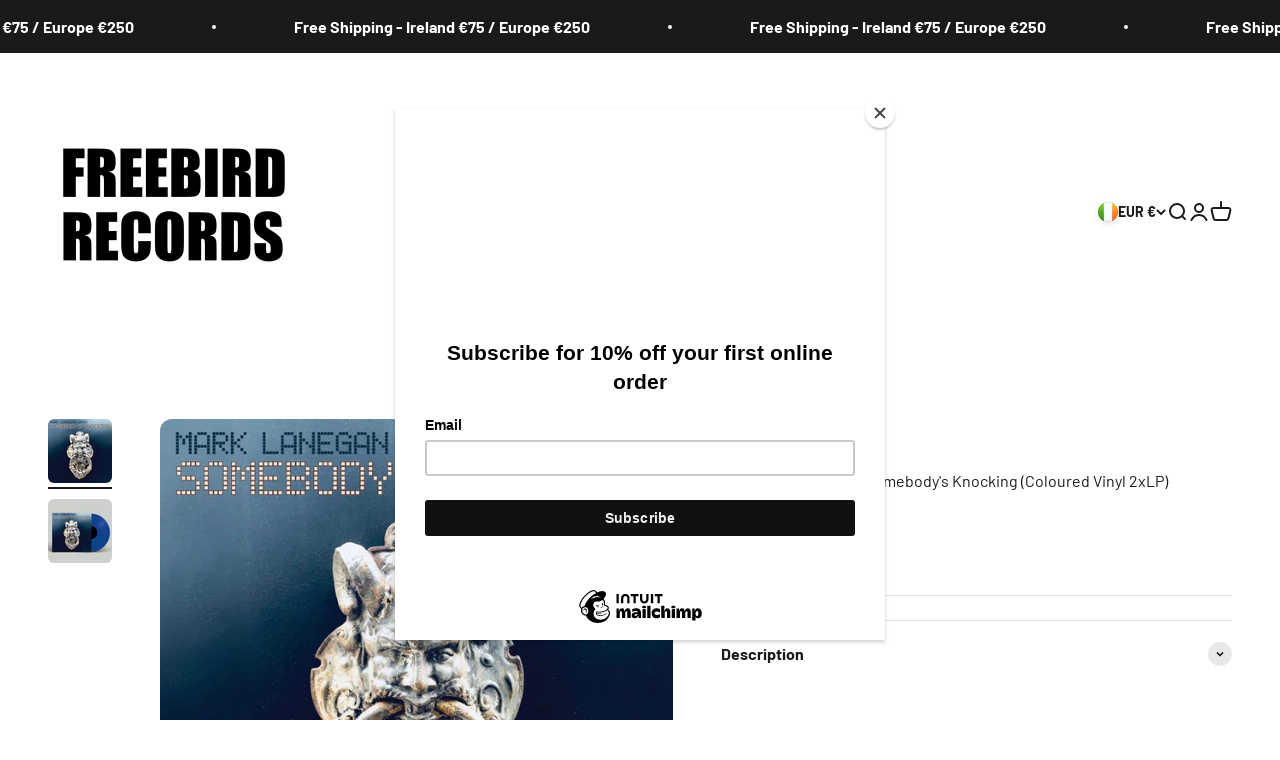

--- FILE ---
content_type: text/html; charset=utf-8
request_url: https://freebirdrecords.com/collections/all?view=globo.alsobought
body_size: 47975
content:
<!doctype html>

<html lang="en" dir="ltr">
  <head>
	
	
    <meta charset="utf-8">
    <meta name="viewport" content="width=device-width, initial-scale=1.0, height=device-height, minimum-scale=1.0, maximum-scale=1.0">
    <meta name="theme-color" content="#ffffff">

    <title>A to Z | Freebird Records Dublin</title><meta name="description" content="Music specialists since 1978."><link rel="canonical" href="https://freebirdrecords.com/collections/all"><link rel="shortcut icon" href="//freebirdrecords.com/cdn/shop/files/freebird-socials-master.jpg?v=1731837431&width=96">
      <link rel="apple-touch-icon" href="//freebirdrecords.com/cdn/shop/files/freebird-socials-master.jpg?v=1731837431&width=180"><link rel="preconnect" href="https://cdn.shopify.com">
    <link rel="preconnect" href="https://fonts.shopifycdn.com" crossorigin>
    <link rel="dns-prefetch" href="https://productreviews.shopifycdn.com"><link rel="preload" href="//freebirdrecords.com/cdn/fonts/barlow/barlow_n7.691d1d11f150e857dcbc1c10ef03d825bc378d81.woff2" as="font" type="font/woff2" crossorigin><link rel="preload" href="//freebirdrecords.com/cdn/fonts/barlow/barlow_n4.038c60d7ea9ddb238b2f64ba6f463ba6c0b5e5ad.woff2" as="font" type="font/woff2" crossorigin><meta property="og:type" content="website">
  <meta property="og:title" content="All"><meta property="og:description" content="Music specialists since 1978."><meta property="og:url" content="https://freebirdrecords.com/collections/all">
<meta property="og:site_name" content="Freebird Records"><meta name="twitter:card" content="summary"><meta name="twitter:title" content="All">
  <meta name="twitter:description" content=""><script async crossorigin fetchpriority="high" src="/cdn/shopifycloud/importmap-polyfill/es-modules-shim.2.4.0.js"></script>
<script type="application/ld+json">
  {
    "@context": "https://schema.org",
    "@type": "BreadcrumbList",
    "itemListElement": [{
        "@type": "ListItem",
        "position": 1,
        "name": "Home",
        "item": "https://freebirdrecords.com"
      },{
            "@type": "ListItem",
            "position": 2,
            "name": "All",
            "item": "https://freebirdrecords.com/collections/all"
          }]
  }
</script><style>/* Typography (heading) */
  @font-face {
  font-family: Barlow;
  font-weight: 700;
  font-style: normal;
  font-display: fallback;
  src: url("//freebirdrecords.com/cdn/fonts/barlow/barlow_n7.691d1d11f150e857dcbc1c10ef03d825bc378d81.woff2") format("woff2"),
       url("//freebirdrecords.com/cdn/fonts/barlow/barlow_n7.4fdbb1cb7da0e2c2f88492243ffa2b4f91924840.woff") format("woff");
}

@font-face {
  font-family: Barlow;
  font-weight: 700;
  font-style: italic;
  font-display: fallback;
  src: url("//freebirdrecords.com/cdn/fonts/barlow/barlow_i7.50e19d6cc2ba5146fa437a5a7443c76d5d730103.woff2") format("woff2"),
       url("//freebirdrecords.com/cdn/fonts/barlow/barlow_i7.47e9f98f1b094d912e6fd631cc3fe93d9f40964f.woff") format("woff");
}

/* Typography (body) */
  @font-face {
  font-family: Barlow;
  font-weight: 400;
  font-style: normal;
  font-display: fallback;
  src: url("//freebirdrecords.com/cdn/fonts/barlow/barlow_n4.038c60d7ea9ddb238b2f64ba6f463ba6c0b5e5ad.woff2") format("woff2"),
       url("//freebirdrecords.com/cdn/fonts/barlow/barlow_n4.074a9f2b990b38aec7d56c68211821e455b6d075.woff") format("woff");
}

@font-face {
  font-family: Barlow;
  font-weight: 400;
  font-style: italic;
  font-display: fallback;
  src: url("//freebirdrecords.com/cdn/fonts/barlow/barlow_i4.8c59b6445f83f078b3520bad98b24d859431b377.woff2") format("woff2"),
       url("//freebirdrecords.com/cdn/fonts/barlow/barlow_i4.bf7e6d69237bd02188410034976892368fd014c0.woff") format("woff");
}

@font-face {
  font-family: Barlow;
  font-weight: 700;
  font-style: normal;
  font-display: fallback;
  src: url("//freebirdrecords.com/cdn/fonts/barlow/barlow_n7.691d1d11f150e857dcbc1c10ef03d825bc378d81.woff2") format("woff2"),
       url("//freebirdrecords.com/cdn/fonts/barlow/barlow_n7.4fdbb1cb7da0e2c2f88492243ffa2b4f91924840.woff") format("woff");
}

@font-face {
  font-family: Barlow;
  font-weight: 700;
  font-style: italic;
  font-display: fallback;
  src: url("//freebirdrecords.com/cdn/fonts/barlow/barlow_i7.50e19d6cc2ba5146fa437a5a7443c76d5d730103.woff2") format("woff2"),
       url("//freebirdrecords.com/cdn/fonts/barlow/barlow_i7.47e9f98f1b094d912e6fd631cc3fe93d9f40964f.woff") format("woff");
}

:root {
    /**
     * ---------------------------------------------------------------------
     * SPACING VARIABLES
     *
     * We are using a spacing inspired from frameworks like Tailwind CSS.
     * ---------------------------------------------------------------------
     */
    --spacing-0-5: 0.125rem; /* 2px */
    --spacing-1: 0.25rem; /* 4px */
    --spacing-1-5: 0.375rem; /* 6px */
    --spacing-2: 0.5rem; /* 8px */
    --spacing-2-5: 0.625rem; /* 10px */
    --spacing-3: 0.75rem; /* 12px */
    --spacing-3-5: 0.875rem; /* 14px */
    --spacing-4: 1rem; /* 16px */
    --spacing-4-5: 1.125rem; /* 18px */
    --spacing-5: 1.25rem; /* 20px */
    --spacing-5-5: 1.375rem; /* 22px */
    --spacing-6: 1.5rem; /* 24px */
    --spacing-6-5: 1.625rem; /* 26px */
    --spacing-7: 1.75rem; /* 28px */
    --spacing-7-5: 1.875rem; /* 30px */
    --spacing-8: 2rem; /* 32px */
    --spacing-8-5: 2.125rem; /* 34px */
    --spacing-9: 2.25rem; /* 36px */
    --spacing-9-5: 2.375rem; /* 38px */
    --spacing-10: 2.5rem; /* 40px */
    --spacing-11: 2.75rem; /* 44px */
    --spacing-12: 3rem; /* 48px */
    --spacing-14: 3.5rem; /* 56px */
    --spacing-16: 4rem; /* 64px */
    --spacing-18: 4.5rem; /* 72px */
    --spacing-20: 5rem; /* 80px */
    --spacing-24: 6rem; /* 96px */
    --spacing-28: 7rem; /* 112px */
    --spacing-32: 8rem; /* 128px */
    --spacing-36: 9rem; /* 144px */
    --spacing-40: 10rem; /* 160px */
    --spacing-44: 11rem; /* 176px */
    --spacing-48: 12rem; /* 192px */
    --spacing-52: 13rem; /* 208px */
    --spacing-56: 14rem; /* 224px */
    --spacing-60: 15rem; /* 240px */
    --spacing-64: 16rem; /* 256px */
    --spacing-72: 18rem; /* 288px */
    --spacing-80: 20rem; /* 320px */
    --spacing-96: 24rem; /* 384px */

    /* Container */
    --container-max-width: 1600px;
    --container-narrow-max-width: 1350px;
    --container-gutter: var(--spacing-5);
    --section-outer-spacing-block: var(--spacing-12);
    --section-inner-max-spacing-block: var(--spacing-10);
    --section-inner-spacing-inline: var(--container-gutter);
    --section-stack-spacing-block: var(--spacing-8);

    /* Grid gutter */
    --grid-gutter: var(--spacing-5);

    /* Product list settings */
    --product-list-row-gap: var(--spacing-8);
    --product-list-column-gap: var(--grid-gutter);

    /* Form settings */
    --input-gap: var(--spacing-2);
    --input-height: 2.625rem;
    --input-padding-inline: var(--spacing-4);

    /* Other sizes */
    --sticky-area-height: calc(var(--sticky-announcement-bar-enabled, 0) * var(--announcement-bar-height, 0px) + var(--sticky-header-enabled, 0) * var(--header-height, 0px));

    /* RTL support */
    --transform-logical-flip: 1;
    --transform-origin-start: left;
    --transform-origin-end: right;

    /**
     * ---------------------------------------------------------------------
     * TYPOGRAPHY
     * ---------------------------------------------------------------------
     */

    /* Font properties */
    --heading-font-family: Barlow, sans-serif;
    --heading-font-weight: 700;
    --heading-font-style: normal;
    --heading-text-transform: normal;
    --heading-letter-spacing: 0.0em;
    --text-font-family: Barlow, sans-serif;
    --text-font-weight: 400;
    --text-font-style: normal;
    --text-letter-spacing: 0.0em;

    /* Font sizes */
    --text-h0: 3rem;
    --text-h1: 2.5rem;
    --text-h2: 2rem;
    --text-h3: 1.5rem;
    --text-h4: 1.375rem;
    --text-h5: 1.125rem;
    --text-h6: 1rem;
    --text-xs: 0.6875rem;
    --text-sm: 0.75rem;
    --text-base: 0.875rem;
    --text-lg: 1.125rem;

    /**
     * ---------------------------------------------------------------------
     * COLORS
     * ---------------------------------------------------------------------
     */

    /* Color settings */--accent: 26 26 26;
    --text-primary: 26 26 26;
    --background-primary: 255 255 255;
    --dialog-background: 255 255 255;
    --border-color: var(--text-color, var(--text-primary)) / 0.12;

    /* Button colors */
    --button-background-primary: 26 26 26;
    --button-text-primary: 255 255 255;
    --button-background-secondary: 0 0 0;
    --button-text-secondary: 26 26 26;

    /* Status colors */
    --success-background: 224 244 232;
    --success-text: 0 163 65;
    --warning-background: 255 246 233;
    --warning-text: 255 183 74;
    --error-background: 254 231 231;
    --error-text: 248 58 58;

    /* Product colors */
    --on-sale-text: 248 58 58;
    --on-sale-badge-background: 248 58 58;
    --on-sale-badge-text: 255 255 255;
    --sold-out-badge-background: 0 0 0;
    --sold-out-badge-text: 255 255 255;
    --primary-badge-background: 0 0 0;
    --primary-badge-text: 255 255 255;
    --star-color: 255 183 74;
    --product-card-background: 255 255 255;
    --product-card-text: 26 26 26;

    /* Header colors */
    --header-background: 255 255 255;
    --header-text: 26 26 26;

    /* Footer colors */
    --footer-background: 255 255 255;
    --footer-text: 26 26 26;

    /* Rounded variables (used for border radius) */
    --rounded-xs: 0.25rem;
    --rounded-sm: 0.375rem;
    --rounded: 0.75rem;
    --rounded-lg: 1.5rem;
    --rounded-full: 9999px;

    --rounded-button: 3.75rem;
    --rounded-input: 0.5rem;

    /* Box shadow */
    --shadow-sm: 0 2px 8px rgb(var(--text-primary) / 0.1);
    --shadow: 0 5px 15px rgb(var(--text-primary) / 0.1);
    --shadow-md: 0 5px 30px rgb(var(--text-primary) / 0.1);
    --shadow-block: 0px 18px 50px rgb(var(--text-primary) / 0.1);

    /**
     * ---------------------------------------------------------------------
     * OTHER
     * ---------------------------------------------------------------------
     */

    --stagger-products-reveal-opacity: 0;
    --cursor-close-svg-url: url(//freebirdrecords.com/cdn/shop/t/26/assets/cursor-close.svg?v=147174565022153725511747409590);
    --cursor-zoom-in-svg-url: url(//freebirdrecords.com/cdn/shop/t/26/assets/cursor-zoom-in.svg?v=154953035094101115921747409591);
    --cursor-zoom-out-svg-url: url(//freebirdrecords.com/cdn/shop/t/26/assets/cursor-zoom-out.svg?v=16155520337305705181747409590);
    --checkmark-svg-url: url(//freebirdrecords.com/cdn/shop/t/26/assets/checkmark.svg?v=77552481021870063511747409591);
  }

  [dir="rtl"]:root {
    /* RTL support */
    --transform-logical-flip: -1;
    --transform-origin-start: right;
    --transform-origin-end: left;
  }

  @media screen and (min-width: 700px) {
    :root {
      /* Typography (font size) */
      --text-h0: 4rem;
      --text-h1: 3rem;
      --text-h2: 2.5rem;
      --text-h3: 2rem;
      --text-h4: 1.625rem;
      --text-h5: 1.25rem;
      --text-h6: 1.125rem;

      --text-xs: 0.75rem;
      --text-sm: 0.875rem;
      --text-base: 1.0rem;
      --text-lg: 1.25rem;

      /* Spacing */
      --container-gutter: 2rem;
      --section-outer-spacing-block: var(--spacing-16);
      --section-inner-max-spacing-block: var(--spacing-12);
      --section-inner-spacing-inline: var(--spacing-12);
      --section-stack-spacing-block: var(--spacing-12);

      /* Grid gutter */
      --grid-gutter: var(--spacing-6);

      /* Product list settings */
      --product-list-row-gap: var(--spacing-12);

      /* Form settings */
      --input-gap: 1rem;
      --input-height: 3.125rem;
      --input-padding-inline: var(--spacing-5);
    }
  }

  @media screen and (min-width: 1000px) {
    :root {
      /* Spacing settings */
      --container-gutter: var(--spacing-12);
      --section-outer-spacing-block: var(--spacing-18);
      --section-inner-max-spacing-block: var(--spacing-16);
      --section-inner-spacing-inline: var(--spacing-16);
      --section-stack-spacing-block: var(--spacing-12);
    }
  }

  @media screen and (min-width: 1150px) {
    :root {
      /* Spacing settings */
      --container-gutter: var(--spacing-12);
      --section-outer-spacing-block: var(--spacing-20);
      --section-inner-max-spacing-block: var(--spacing-16);
      --section-inner-spacing-inline: var(--spacing-16);
      --section-stack-spacing-block: var(--spacing-12);
    }
  }

  @media screen and (min-width: 1400px) {
    :root {
      /* Typography (font size) */
      --text-h0: 5rem;
      --text-h1: 3.75rem;
      --text-h2: 3rem;
      --text-h3: 2.25rem;
      --text-h4: 2rem;
      --text-h5: 1.5rem;
      --text-h6: 1.25rem;

      --section-outer-spacing-block: var(--spacing-24);
      --section-inner-max-spacing-block: var(--spacing-18);
      --section-inner-spacing-inline: var(--spacing-18);
    }
  }

  @media screen and (min-width: 1600px) {
    :root {
      --section-outer-spacing-block: var(--spacing-24);
      --section-inner-max-spacing-block: var(--spacing-20);
      --section-inner-spacing-inline: var(--spacing-20);
    }
  }

  /**
   * ---------------------------------------------------------------------
   * LIQUID DEPENDANT CSS
   *
   * Our main CSS is Liquid free, but some very specific features depend on
   * theme settings, so we have them here
   * ---------------------------------------------------------------------
   */@media screen and (pointer: fine) {
        .button:not([disabled]):hover, .btn:not([disabled]):hover, .shopify-payment-button__button--unbranded:not([disabled]):hover {
          --button-background-opacity: 0.85;
        }

        .button--subdued:not([disabled]):hover {
          --button-background: var(--text-color) / .05 !important;
        }
      }</style><script>
  // This allows to expose several variables to the global scope, to be used in scripts
  window.themeVariables = {
    settings: {
      showPageTransition: null,
      staggerProductsApparition: true,
      reduceDrawerAnimation: false,
      reduceMenuAnimation: false,
      headingApparition: "split_fade",
      pageType: "collection",
      moneyFormat: "€{{amount}}",
      moneyWithCurrencyFormat: "€{{amount}} EUR",
      currencyCodeEnabled: false,
      cartType: "popover",
      showDiscount: true,
      discountMode: "saving",
      pageBackground: "#ffffff",
      textColor: "#1a1a1a"
    },

    strings: {
      accessibilityClose: "Close",
      accessibilityNext: "Next",
      accessibilityPrevious: "Previous",
      closeGallery: "Close gallery",
      zoomGallery: "Zoom",
      errorGallery: "Image cannot be loaded",
      searchNoResults: "No results could be found.",
      addOrderNote: "Add order note",
      editOrderNote: "Edit order note",
      shippingEstimatorNoResults: "Sorry, we do not ship to your address.",
      shippingEstimatorOneResult: "There is one shipping rate for your address:",
      shippingEstimatorMultipleResults: "There are several shipping rates for your address:",
      shippingEstimatorError: "One or more error occurred while retrieving shipping rates:"
    },

    breakpoints: {
      'sm': 'screen and (min-width: 700px)',
      'md': 'screen and (min-width: 1000px)',
      'lg': 'screen and (min-width: 1150px)',
      'xl': 'screen and (min-width: 1400px)',

      'sm-max': 'screen and (max-width: 699px)',
      'md-max': 'screen and (max-width: 999px)',
      'lg-max': 'screen and (max-width: 1149px)',
      'xl-max': 'screen and (max-width: 1399px)'
    }
  };

  // For detecting native share
  document.documentElement.classList.add(`native-share--${navigator.share ? 'enabled' : 'disabled'}`);</script><script type="importmap">{
        "imports": {
          "vendor": "//freebirdrecords.com/cdn/shop/t/26/assets/vendor.min.js?v=166563502121812900551747409570",
          "theme": "//freebirdrecords.com/cdn/shop/t/26/assets/theme.js?v=13159901232634706651747409570",
          "photoswipe": "//freebirdrecords.com/cdn/shop/t/26/assets/photoswipe.min.js?v=13374349288281597431747409570"
        }
      }
    </script>

    <script type="module" src="//freebirdrecords.com/cdn/shop/t/26/assets/vendor.min.js?v=166563502121812900551747409570"></script>
    <script type="module" src="//freebirdrecords.com/cdn/shop/t/26/assets/theme.js?v=13159901232634706651747409570"></script>

    <script>window.performance && window.performance.mark && window.performance.mark('shopify.content_for_header.start');</script><meta name="facebook-domain-verification" content="ehbk80zboux0kdttr2nh8ytll6quna">
<meta id="shopify-digital-wallet" name="shopify-digital-wallet" content="/14815374/digital_wallets/dialog">
<meta name="shopify-checkout-api-token" content="3eb237f6c2c1cd0f52bdef2e89a47697">
<meta id="in-context-paypal-metadata" data-shop-id="14815374" data-venmo-supported="false" data-environment="production" data-locale="en_US" data-paypal-v4="true" data-currency="EUR">
<link rel="alternate" type="application/atom+xml" title="Feed" href="/collections/all.atom" />
<link rel="next" href="/collections/all?page=2&amp;view=globo.alsobought">
<link rel="alternate" type="application/json+oembed" href="https://freebirdrecords.com/collections/all.oembed">
<script async="async" src="/checkouts/internal/preloads.js?locale=en-IE"></script>
<link rel="preconnect" href="https://shop.app" crossorigin="anonymous">
<script async="async" src="https://shop.app/checkouts/internal/preloads.js?locale=en-IE&shop_id=14815374" crossorigin="anonymous"></script>
<script id="apple-pay-shop-capabilities" type="application/json">{"shopId":14815374,"countryCode":"IE","currencyCode":"EUR","merchantCapabilities":["supports3DS"],"merchantId":"gid:\/\/shopify\/Shop\/14815374","merchantName":"Freebird Records","requiredBillingContactFields":["postalAddress","email"],"requiredShippingContactFields":["postalAddress","email"],"shippingType":"shipping","supportedNetworks":["visa","maestro","masterCard","amex"],"total":{"type":"pending","label":"Freebird Records","amount":"1.00"},"shopifyPaymentsEnabled":true,"supportsSubscriptions":true}</script>
<script id="shopify-features" type="application/json">{"accessToken":"3eb237f6c2c1cd0f52bdef2e89a47697","betas":["rich-media-storefront-analytics"],"domain":"freebirdrecords.com","predictiveSearch":true,"shopId":14815374,"locale":"en"}</script>
<script>var Shopify = Shopify || {};
Shopify.shop = "freebird-records-dublin.myshopify.com";
Shopify.locale = "en";
Shopify.currency = {"active":"EUR","rate":"1.0"};
Shopify.country = "IE";
Shopify.theme = {"name":"Impact","id":181311373658,"schema_name":"Impact","schema_version":"6.7.1","theme_store_id":1190,"role":"main"};
Shopify.theme.handle = "null";
Shopify.theme.style = {"id":null,"handle":null};
Shopify.cdnHost = "freebirdrecords.com/cdn";
Shopify.routes = Shopify.routes || {};
Shopify.routes.root = "/";</script>
<script type="module">!function(o){(o.Shopify=o.Shopify||{}).modules=!0}(window);</script>
<script>!function(o){function n(){var o=[];function n(){o.push(Array.prototype.slice.apply(arguments))}return n.q=o,n}var t=o.Shopify=o.Shopify||{};t.loadFeatures=n(),t.autoloadFeatures=n()}(window);</script>
<script>
  window.ShopifyPay = window.ShopifyPay || {};
  window.ShopifyPay.apiHost = "shop.app\/pay";
  window.ShopifyPay.redirectState = "pending";
</script>
<script id="shop-js-analytics" type="application/json">{"pageType":"collection"}</script>
<script defer="defer" async type="module" src="//freebirdrecords.com/cdn/shopifycloud/shop-js/modules/v2/client.init-shop-cart-sync_BT-GjEfc.en.esm.js"></script>
<script defer="defer" async type="module" src="//freebirdrecords.com/cdn/shopifycloud/shop-js/modules/v2/chunk.common_D58fp_Oc.esm.js"></script>
<script defer="defer" async type="module" src="//freebirdrecords.com/cdn/shopifycloud/shop-js/modules/v2/chunk.modal_xMitdFEc.esm.js"></script>
<script type="module">
  await import("//freebirdrecords.com/cdn/shopifycloud/shop-js/modules/v2/client.init-shop-cart-sync_BT-GjEfc.en.esm.js");
await import("//freebirdrecords.com/cdn/shopifycloud/shop-js/modules/v2/chunk.common_D58fp_Oc.esm.js");
await import("//freebirdrecords.com/cdn/shopifycloud/shop-js/modules/v2/chunk.modal_xMitdFEc.esm.js");

  window.Shopify.SignInWithShop?.initShopCartSync?.({"fedCMEnabled":true,"windoidEnabled":true});

</script>
<script>
  window.Shopify = window.Shopify || {};
  if (!window.Shopify.featureAssets) window.Shopify.featureAssets = {};
  window.Shopify.featureAssets['shop-js'] = {"shop-cart-sync":["modules/v2/client.shop-cart-sync_DZOKe7Ll.en.esm.js","modules/v2/chunk.common_D58fp_Oc.esm.js","modules/v2/chunk.modal_xMitdFEc.esm.js"],"init-fed-cm":["modules/v2/client.init-fed-cm_B6oLuCjv.en.esm.js","modules/v2/chunk.common_D58fp_Oc.esm.js","modules/v2/chunk.modal_xMitdFEc.esm.js"],"shop-cash-offers":["modules/v2/client.shop-cash-offers_D2sdYoxE.en.esm.js","modules/v2/chunk.common_D58fp_Oc.esm.js","modules/v2/chunk.modal_xMitdFEc.esm.js"],"shop-login-button":["modules/v2/client.shop-login-button_QeVjl5Y3.en.esm.js","modules/v2/chunk.common_D58fp_Oc.esm.js","modules/v2/chunk.modal_xMitdFEc.esm.js"],"pay-button":["modules/v2/client.pay-button_DXTOsIq6.en.esm.js","modules/v2/chunk.common_D58fp_Oc.esm.js","modules/v2/chunk.modal_xMitdFEc.esm.js"],"shop-button":["modules/v2/client.shop-button_DQZHx9pm.en.esm.js","modules/v2/chunk.common_D58fp_Oc.esm.js","modules/v2/chunk.modal_xMitdFEc.esm.js"],"avatar":["modules/v2/client.avatar_BTnouDA3.en.esm.js"],"init-windoid":["modules/v2/client.init-windoid_CR1B-cfM.en.esm.js","modules/v2/chunk.common_D58fp_Oc.esm.js","modules/v2/chunk.modal_xMitdFEc.esm.js"],"init-shop-for-new-customer-accounts":["modules/v2/client.init-shop-for-new-customer-accounts_C_vY_xzh.en.esm.js","modules/v2/client.shop-login-button_QeVjl5Y3.en.esm.js","modules/v2/chunk.common_D58fp_Oc.esm.js","modules/v2/chunk.modal_xMitdFEc.esm.js"],"init-shop-email-lookup-coordinator":["modules/v2/client.init-shop-email-lookup-coordinator_BI7n9ZSv.en.esm.js","modules/v2/chunk.common_D58fp_Oc.esm.js","modules/v2/chunk.modal_xMitdFEc.esm.js"],"init-shop-cart-sync":["modules/v2/client.init-shop-cart-sync_BT-GjEfc.en.esm.js","modules/v2/chunk.common_D58fp_Oc.esm.js","modules/v2/chunk.modal_xMitdFEc.esm.js"],"shop-toast-manager":["modules/v2/client.shop-toast-manager_DiYdP3xc.en.esm.js","modules/v2/chunk.common_D58fp_Oc.esm.js","modules/v2/chunk.modal_xMitdFEc.esm.js"],"init-customer-accounts":["modules/v2/client.init-customer-accounts_D9ZNqS-Q.en.esm.js","modules/v2/client.shop-login-button_QeVjl5Y3.en.esm.js","modules/v2/chunk.common_D58fp_Oc.esm.js","modules/v2/chunk.modal_xMitdFEc.esm.js"],"init-customer-accounts-sign-up":["modules/v2/client.init-customer-accounts-sign-up_iGw4briv.en.esm.js","modules/v2/client.shop-login-button_QeVjl5Y3.en.esm.js","modules/v2/chunk.common_D58fp_Oc.esm.js","modules/v2/chunk.modal_xMitdFEc.esm.js"],"shop-follow-button":["modules/v2/client.shop-follow-button_CqMgW2wH.en.esm.js","modules/v2/chunk.common_D58fp_Oc.esm.js","modules/v2/chunk.modal_xMitdFEc.esm.js"],"checkout-modal":["modules/v2/client.checkout-modal_xHeaAweL.en.esm.js","modules/v2/chunk.common_D58fp_Oc.esm.js","modules/v2/chunk.modal_xMitdFEc.esm.js"],"shop-login":["modules/v2/client.shop-login_D91U-Q7h.en.esm.js","modules/v2/chunk.common_D58fp_Oc.esm.js","modules/v2/chunk.modal_xMitdFEc.esm.js"],"lead-capture":["modules/v2/client.lead-capture_BJmE1dJe.en.esm.js","modules/v2/chunk.common_D58fp_Oc.esm.js","modules/v2/chunk.modal_xMitdFEc.esm.js"],"payment-terms":["modules/v2/client.payment-terms_Ci9AEqFq.en.esm.js","modules/v2/chunk.common_D58fp_Oc.esm.js","modules/v2/chunk.modal_xMitdFEc.esm.js"]};
</script>
<script>(function() {
  var isLoaded = false;
  function asyncLoad() {
    if (isLoaded) return;
    isLoaded = true;
    var urls = ["https:\/\/chimpstatic.com\/mcjs-connected\/js\/users\/07d49d0f95d3f252a08b85767\/46504badc96e067eaf1727fb8.js?shop=freebird-records-dublin.myshopify.com","https:\/\/cdn-spurit.com\/all-apps\/checker.js?shop=freebird-records-dublin.myshopify.com"];
    for (var i = 0; i < urls.length; i++) {
      var s = document.createElement('script');
      s.type = 'text/javascript';
      s.async = true;
      s.src = urls[i];
      var x = document.getElementsByTagName('script')[0];
      x.parentNode.insertBefore(s, x);
    }
  };
  if(window.attachEvent) {
    window.attachEvent('onload', asyncLoad);
  } else {
    window.addEventListener('load', asyncLoad, false);
  }
})();</script>
<script id="__st">var __st={"a":14815374,"offset":0,"reqid":"5ef5a3a5-9341-4532-9a59-2da30392d28c-1769229999","pageurl":"freebirdrecords.com\/collections\/all?view=globo.alsobought","u":"695d3986f09c","p":"collection","rtyp":"collection","rid":13166673944};</script>
<script>window.ShopifyPaypalV4VisibilityTracking = true;</script>
<script id="captcha-bootstrap">!function(){'use strict';const t='contact',e='account',n='new_comment',o=[[t,t],['blogs',n],['comments',n],[t,'customer']],c=[[e,'customer_login'],[e,'guest_login'],[e,'recover_customer_password'],[e,'create_customer']],r=t=>t.map((([t,e])=>`form[action*='/${t}']:not([data-nocaptcha='true']) input[name='form_type'][value='${e}']`)).join(','),a=t=>()=>t?[...document.querySelectorAll(t)].map((t=>t.form)):[];function s(){const t=[...o],e=r(t);return a(e)}const i='password',u='form_key',d=['recaptcha-v3-token','g-recaptcha-response','h-captcha-response',i],f=()=>{try{return window.sessionStorage}catch{return}},m='__shopify_v',_=t=>t.elements[u];function p(t,e,n=!1){try{const o=window.sessionStorage,c=JSON.parse(o.getItem(e)),{data:r}=function(t){const{data:e,action:n}=t;return t[m]||n?{data:e,action:n}:{data:t,action:n}}(c);for(const[e,n]of Object.entries(r))t.elements[e]&&(t.elements[e].value=n);n&&o.removeItem(e)}catch(o){console.error('form repopulation failed',{error:o})}}const l='form_type',E='cptcha';function T(t){t.dataset[E]=!0}const w=window,h=w.document,L='Shopify',v='ce_forms',y='captcha';let A=!1;((t,e)=>{const n=(g='f06e6c50-85a8-45c8-87d0-21a2b65856fe',I='https://cdn.shopify.com/shopifycloud/storefront-forms-hcaptcha/ce_storefront_forms_captcha_hcaptcha.v1.5.2.iife.js',D={infoText:'Protected by hCaptcha',privacyText:'Privacy',termsText:'Terms'},(t,e,n)=>{const o=w[L][v],c=o.bindForm;if(c)return c(t,g,e,D).then(n);var r;o.q.push([[t,g,e,D],n]),r=I,A||(h.body.append(Object.assign(h.createElement('script'),{id:'captcha-provider',async:!0,src:r})),A=!0)});var g,I,D;w[L]=w[L]||{},w[L][v]=w[L][v]||{},w[L][v].q=[],w[L][y]=w[L][y]||{},w[L][y].protect=function(t,e){n(t,void 0,e),T(t)},Object.freeze(w[L][y]),function(t,e,n,w,h,L){const[v,y,A,g]=function(t,e,n){const i=e?o:[],u=t?c:[],d=[...i,...u],f=r(d),m=r(i),_=r(d.filter((([t,e])=>n.includes(e))));return[a(f),a(m),a(_),s()]}(w,h,L),I=t=>{const e=t.target;return e instanceof HTMLFormElement?e:e&&e.form},D=t=>v().includes(t);t.addEventListener('submit',(t=>{const e=I(t);if(!e)return;const n=D(e)&&!e.dataset.hcaptchaBound&&!e.dataset.recaptchaBound,o=_(e),c=g().includes(e)&&(!o||!o.value);(n||c)&&t.preventDefault(),c&&!n&&(function(t){try{if(!f())return;!function(t){const e=f();if(!e)return;const n=_(t);if(!n)return;const o=n.value;o&&e.removeItem(o)}(t);const e=Array.from(Array(32),(()=>Math.random().toString(36)[2])).join('');!function(t,e){_(t)||t.append(Object.assign(document.createElement('input'),{type:'hidden',name:u})),t.elements[u].value=e}(t,e),function(t,e){const n=f();if(!n)return;const o=[...t.querySelectorAll(`input[type='${i}']`)].map((({name:t})=>t)),c=[...d,...o],r={};for(const[a,s]of new FormData(t).entries())c.includes(a)||(r[a]=s);n.setItem(e,JSON.stringify({[m]:1,action:t.action,data:r}))}(t,e)}catch(e){console.error('failed to persist form',e)}}(e),e.submit())}));const S=(t,e)=>{t&&!t.dataset[E]&&(n(t,e.some((e=>e===t))),T(t))};for(const o of['focusin','change'])t.addEventListener(o,(t=>{const e=I(t);D(e)&&S(e,y())}));const B=e.get('form_key'),M=e.get(l),P=B&&M;t.addEventListener('DOMContentLoaded',(()=>{const t=y();if(P)for(const e of t)e.elements[l].value===M&&p(e,B);[...new Set([...A(),...v().filter((t=>'true'===t.dataset.shopifyCaptcha))])].forEach((e=>S(e,t)))}))}(h,new URLSearchParams(w.location.search),n,t,e,['guest_login'])})(!0,!0)}();</script>
<script integrity="sha256-4kQ18oKyAcykRKYeNunJcIwy7WH5gtpwJnB7kiuLZ1E=" data-source-attribution="shopify.loadfeatures" defer="defer" src="//freebirdrecords.com/cdn/shopifycloud/storefront/assets/storefront/load_feature-a0a9edcb.js" crossorigin="anonymous"></script>
<script crossorigin="anonymous" defer="defer" src="//freebirdrecords.com/cdn/shopifycloud/storefront/assets/shopify_pay/storefront-65b4c6d7.js?v=20250812"></script>
<script data-source-attribution="shopify.dynamic_checkout.dynamic.init">var Shopify=Shopify||{};Shopify.PaymentButton=Shopify.PaymentButton||{isStorefrontPortableWallets:!0,init:function(){window.Shopify.PaymentButton.init=function(){};var t=document.createElement("script");t.src="https://freebirdrecords.com/cdn/shopifycloud/portable-wallets/latest/portable-wallets.en.js",t.type="module",document.head.appendChild(t)}};
</script>
<script data-source-attribution="shopify.dynamic_checkout.buyer_consent">
  function portableWalletsHideBuyerConsent(e){var t=document.getElementById("shopify-buyer-consent"),n=document.getElementById("shopify-subscription-policy-button");t&&n&&(t.classList.add("hidden"),t.setAttribute("aria-hidden","true"),n.removeEventListener("click",e))}function portableWalletsShowBuyerConsent(e){var t=document.getElementById("shopify-buyer-consent"),n=document.getElementById("shopify-subscription-policy-button");t&&n&&(t.classList.remove("hidden"),t.removeAttribute("aria-hidden"),n.addEventListener("click",e))}window.Shopify?.PaymentButton&&(window.Shopify.PaymentButton.hideBuyerConsent=portableWalletsHideBuyerConsent,window.Shopify.PaymentButton.showBuyerConsent=portableWalletsShowBuyerConsent);
</script>
<script data-source-attribution="shopify.dynamic_checkout.cart.bootstrap">document.addEventListener("DOMContentLoaded",(function(){function t(){return document.querySelector("shopify-accelerated-checkout-cart, shopify-accelerated-checkout")}if(t())Shopify.PaymentButton.init();else{new MutationObserver((function(e,n){t()&&(Shopify.PaymentButton.init(),n.disconnect())})).observe(document.body,{childList:!0,subtree:!0})}}));
</script>
<link id="shopify-accelerated-checkout-styles" rel="stylesheet" media="screen" href="https://freebirdrecords.com/cdn/shopifycloud/portable-wallets/latest/accelerated-checkout-backwards-compat.css" crossorigin="anonymous">
<style id="shopify-accelerated-checkout-cart">
        #shopify-buyer-consent {
  margin-top: 1em;
  display: inline-block;
  width: 100%;
}

#shopify-buyer-consent.hidden {
  display: none;
}

#shopify-subscription-policy-button {
  background: none;
  border: none;
  padding: 0;
  text-decoration: underline;
  font-size: inherit;
  cursor: pointer;
}

#shopify-subscription-policy-button::before {
  box-shadow: none;
}

      </style>

<script>window.performance && window.performance.mark && window.performance.mark('shopify.content_for_header.end');</script>
<link href="//freebirdrecords.com/cdn/shop/t/26/assets/theme.css?v=18654040077085089121747409570" rel="stylesheet" type="text/css" media="all" /><!-- GSSTART Infinite Scroll code start. Do not change --><script type="text/javascript" src="https://gravity-apps.com/shopify/js/shopify/infinitescroll6452.js?v=a55687c0bba538cfea254c604eb054a4"></script> <!-- nfinite Scroll code end. Do not change GSEND -->


  <!-- BEGIN app block: shopify://apps/pandectes-gdpr/blocks/banner/58c0baa2-6cc1-480c-9ea6-38d6d559556a -->
  
    
      <!-- TCF is active, scripts are loaded above -->
      
      <script>
        
          window.PandectesSettings = {"store":{"id":14815374,"plan":"basic","theme":"Impact","primaryLocale":"en","adminMode":false,"headless":false,"storefrontRootDomain":"","checkoutRootDomain":"","storefrontAccessToken":""},"tsPublished":1747606945,"declaration":{"showPurpose":false,"showProvider":false,"declIntroText":"We use cookies to optimize website functionality, analyze the performance, and provide personalized experience to you. Some cookies are essential to make the website operate and function correctly. Those cookies cannot be disabled. In this window you can manage your preference of cookies.","showDateGenerated":true},"language":{"unpublished":[],"languageMode":"Single","fallbackLanguage":"en","languageDetection":"browser","languagesSupported":[]},"texts":{"managed":{"headerText":{"en":"We respect your privacy"},"consentText":{"en":"This website uses cookies to ensure you get the best experience."},"linkText":{"en":"Learn more"},"imprintText":{"en":"Imprint"},"googleLinkText":{"en":"Google's Privacy Terms"},"allowButtonText":{"en":"Accept"},"denyButtonText":{"en":"Decline"},"dismissButtonText":{"en":"Ok"},"leaveSiteButtonText":{"en":"Leave this site"},"preferencesButtonText":{"en":"Preferences"},"cookiePolicyText":{"en":"Cookie policy"},"preferencesPopupTitleText":{"en":"Manage consent preferences"},"preferencesPopupIntroText":{"en":"We use cookies to optimize website functionality, analyze the performance, and provide personalized experience to you. Some cookies are essential to make the website operate and function correctly. Those cookies cannot be disabled. In this window you can manage your preference of cookies."},"preferencesPopupSaveButtonText":{"en":"Save preferences"},"preferencesPopupCloseButtonText":{"en":"Close"},"preferencesPopupAcceptAllButtonText":{"en":"Accept all"},"preferencesPopupRejectAllButtonText":{"en":"Reject all"},"cookiesDetailsText":{"en":"Cookies details"},"preferencesPopupAlwaysAllowedText":{"en":"Always allowed"},"accessSectionParagraphText":{"en":"You have the right to request access to your data at any time."},"accessSectionTitleText":{"en":"Data portability"},"accessSectionAccountInfoActionText":{"en":"Personal data"},"accessSectionDownloadReportActionText":{"en":"Request export"},"accessSectionGDPRRequestsActionText":{"en":"Data subject requests"},"accessSectionOrdersRecordsActionText":{"en":"Orders"},"rectificationSectionParagraphText":{"en":"You have the right to request your data to be updated whenever you think it is appropriate."},"rectificationSectionTitleText":{"en":"Data Rectification"},"rectificationCommentPlaceholder":{"en":"Describe what you want to be updated"},"rectificationCommentValidationError":{"en":"Comment is required"},"rectificationSectionEditAccountActionText":{"en":"Request an update"},"erasureSectionTitleText":{"en":"Right to be forgotten"},"erasureSectionParagraphText":{"en":"You have the right to ask all your data to be erased. After that, you will no longer be able to access your account."},"erasureSectionRequestDeletionActionText":{"en":"Request personal data deletion"},"consentDate":{"en":"Consent date"},"consentId":{"en":"Consent ID"},"consentSectionChangeConsentActionText":{"en":"Change consent preference"},"consentSectionConsentedText":{"en":"You consented to the cookies policy of this website on"},"consentSectionNoConsentText":{"en":"You have not consented to the cookies policy of this website."},"consentSectionTitleText":{"en":"Your cookie consent"},"consentStatus":{"en":"Consent preference"},"confirmationFailureMessage":{"en":"Your request was not verified. Please try again and if problem persists, contact store owner for assistance"},"confirmationFailureTitle":{"en":"A problem occurred"},"confirmationSuccessMessage":{"en":"We will soon get back to you as to your request."},"confirmationSuccessTitle":{"en":"Your request is verified"},"guestsSupportEmailFailureMessage":{"en":"Your request was not submitted. Please try again and if problem persists, contact store owner for assistance."},"guestsSupportEmailFailureTitle":{"en":"A problem occurred"},"guestsSupportEmailPlaceholder":{"en":"E-mail address"},"guestsSupportEmailSuccessMessage":{"en":"If you are registered as a customer of this store, you will soon receive an email with instructions on how to proceed."},"guestsSupportEmailSuccessTitle":{"en":"Thank you for your request"},"guestsSupportEmailValidationError":{"en":"Email is not valid"},"guestsSupportInfoText":{"en":"Please login with your customer account to further proceed."},"submitButton":{"en":"Submit"},"submittingButton":{"en":"Submitting..."},"cancelButton":{"en":"Cancel"},"declIntroText":{"en":"We use cookies to optimize website functionality, analyze the performance, and provide personalized experience to you. Some cookies are essential to make the website operate and function correctly. Those cookies cannot be disabled. In this window you can manage your preference of cookies."},"declName":{"en":"Name"},"declPurpose":{"en":"Purpose"},"declType":{"en":"Type"},"declRetention":{"en":"Retention"},"declProvider":{"en":"Provider"},"declFirstParty":{"en":"First-party"},"declThirdParty":{"en":"Third-party"},"declSeconds":{"en":"seconds"},"declMinutes":{"en":"minutes"},"declHours":{"en":"hours"},"declDays":{"en":"days"},"declMonths":{"en":"months"},"declYears":{"en":"years"},"declSession":{"en":"Session"},"declDomain":{"en":"Domain"},"declPath":{"en":"Path"}},"categories":{"strictlyNecessaryCookiesTitleText":{"en":"Strictly necessary cookies"},"strictlyNecessaryCookiesDescriptionText":{"en":"These cookies are essential in order to enable you to move around the website and use its features, such as accessing secure areas of the website. The website cannot function properly without these cookies."},"functionalityCookiesTitleText":{"en":"Functional cookies"},"functionalityCookiesDescriptionText":{"en":"These cookies enable the site to provide enhanced functionality and personalisation. They may be set by us or by third party providers whose services we have added to our pages. If you do not allow these cookies then some or all of these services may not function properly."},"performanceCookiesTitleText":{"en":"Performance cookies"},"performanceCookiesDescriptionText":{"en":"These cookies enable us to monitor and improve the performance of our website. For example, they allow us to count visits, identify traffic sources and see which parts of the site are most popular."},"targetingCookiesTitleText":{"en":"Targeting cookies"},"targetingCookiesDescriptionText":{"en":"These cookies may be set through our site by our advertising partners. They may be used by those companies to build a profile of your interests and show you relevant adverts on other sites.    They do not store directly personal information, but are based on uniquely identifying your browser and internet device. If you do not allow these cookies, you will experience less targeted advertising."},"unclassifiedCookiesTitleText":{"en":"Unclassified cookies"},"unclassifiedCookiesDescriptionText":{"en":"Unclassified cookies are cookies that we are in the process of classifying, together with the providers of individual cookies."}},"auto":{}},"library":{"previewMode":false,"fadeInTimeout":0,"defaultBlocked":7,"showLink":true,"showImprintLink":false,"showGoogleLink":false,"enabled":true,"cookie":{"expiryDays":365,"secure":true,"domain":""},"dismissOnScroll":false,"dismissOnWindowClick":false,"dismissOnTimeout":false,"palette":{"popup":{"background":"#FFFFFF","backgroundForCalculations":{"a":1,"b":255,"g":255,"r":255},"text":"#000000"},"button":{"background":"transparent","backgroundForCalculations":{"a":1,"b":255,"g":255,"r":255},"text":"#000000","textForCalculation":{"a":1,"b":0,"g":0,"r":0},"border":"#000000"}},"content":{"href":"https://freebird-records-dublin.myshopify.com/policies/privacy-policy","imprintHref":"/","close":"&#10005;","target":"_blank","logo":"<img class=\"cc-banner-logo\" style=\"max-height: 40px;\" src=\"https://freebird-records-dublin.myshopify.com/cdn/shop/files/pandectes-banner-logo.png\" alt=\"logo\" />"},"window":"<div role=\"dialog\" aria-live=\"polite\" aria-label=\"cookieconsent\" aria-describedby=\"cookieconsent:desc\" id=\"pandectes-banner\" class=\"cc-window-wrapper cc-top-wrapper\"><div class=\"pd-cookie-banner-window cc-window {{classes}}\"><!--googleoff: all-->{{children}}<!--googleon: all--></div></div>","compliance":{"opt-both":"<div class=\"cc-compliance cc-highlight\">{{deny}}{{allow}}</div>"},"type":"opt-both","layouts":{"basic":"{{logo}}{{messagelink}}{{compliance}}{{close}}"},"position":"top","theme":"wired","revokable":true,"animateRevokable":false,"revokableReset":false,"revokableLogoUrl":"https://freebird-records-dublin.myshopify.com/cdn/shop/files/pandectes-reopen-logo.png","revokablePlacement":"bottom-left","revokableMarginHorizontal":15,"revokableMarginVertical":15,"static":false,"autoAttach":true,"hasTransition":true,"blacklistPage":[""],"elements":{"close":"<button aria-label=\"close\" type=\"button\" tabindex=\"0\" class=\"cc-close\">{{close}}</button>","dismiss":"<button type=\"button\" tabindex=\"0\" class=\"cc-btn cc-btn-decision cc-dismiss\">{{dismiss}}</button>","allow":"<button type=\"button\" tabindex=\"0\" class=\"cc-btn cc-btn-decision cc-allow\">{{allow}}</button>","deny":"<button type=\"button\" tabindex=\"0\" class=\"cc-btn cc-btn-decision cc-deny\">{{deny}}</button>","preferences":"<button tabindex=\"0\" type=\"button\" class=\"cc-btn cc-settings\" onclick=\"Pandectes.fn.openPreferences()\">{{preferences}}</button>"}},"geolocation":{"brOnly":false,"caOnly":false,"chOnly":false,"euOnly":false,"jpOnly":false,"thOnly":false,"canadaOnly":false,"globalVisibility":true},"dsr":{"guestsSupport":false,"accessSectionDownloadReportAuto":false},"banner":{"resetTs":1705653719,"extraCss":"        .cc-banner-logo {max-width: 24em!important;}    @media(min-width: 768px) {.cc-window.cc-floating{max-width: 24em!important;width: 24em!important;}}    .cc-message, .pd-cookie-banner-window .cc-header, .cc-logo {text-align: left}    .cc-window-wrapper{z-index: 2147483647;}    .cc-window{z-index: 2147483647;font-family: inherit;}    .pd-cookie-banner-window .cc-header{font-family: inherit;}    .pd-cp-ui{font-family: inherit; background-color: #FFFFFF;color:#000000;}    button.pd-cp-btn, a.pd-cp-btn{}    input + .pd-cp-preferences-slider{background-color: rgba(0, 0, 0, 0.3)}    .pd-cp-scrolling-section::-webkit-scrollbar{background-color: rgba(0, 0, 0, 0.3)}    input:checked + .pd-cp-preferences-slider{background-color: rgba(0, 0, 0, 1)}    .pd-cp-scrolling-section::-webkit-scrollbar-thumb {background-color: rgba(0, 0, 0, 1)}    .pd-cp-ui-close{color:#000000;}    .pd-cp-preferences-slider:before{background-color: #FFFFFF}    .pd-cp-title:before {border-color: #000000!important}    .pd-cp-preferences-slider{background-color:#000000}    .pd-cp-toggle{color:#000000!important}    @media(max-width:699px) {.pd-cp-ui-close-top svg {fill: #000000}}    .pd-cp-toggle:hover,.pd-cp-toggle:visited,.pd-cp-toggle:active{color:#000000!important}    .pd-cookie-banner-window {box-shadow: 0 0 18px rgb(0 0 0 / 20%);}  ","customJavascript":{},"showPoweredBy":false,"logoHeight":40,"hybridStrict":false,"cookiesBlockedByDefault":"7","isActive":true,"implicitSavePreferences":false,"cookieIcon":false,"blockBots":false,"showCookiesDetails":true,"hasTransition":true,"blockingPage":false,"showOnlyLandingPage":false,"leaveSiteUrl":"https://www.google.com","linkRespectStoreLang":false},"cookies":{"0":[{"name":"secure_customer_sig","type":"http","domain":"freebirdrecords.com","path":"/","provider":"Shopify","firstParty":true,"retention":"1 year(s)","expires":1,"unit":"declYears","purpose":{"en":"Used in connection with customer login."}},{"name":"localization","type":"http","domain":"freebirdrecords.com","path":"/","provider":"Shopify","firstParty":true,"retention":"1 year(s)","expires":1,"unit":"declYears","purpose":{"en":"Shopify store localization"}},{"name":"cart_currency","type":"http","domain":"freebirdrecords.com","path":"/","provider":"Shopify","firstParty":true,"retention":"2 ","expires":2,"unit":"declSession","purpose":{"en":"The cookie is necessary for the secure checkout and payment function on the website. This function is provided by shopify.com."}},{"name":"_cmp_a","type":"http","domain":".freebirdrecords.com","path":"/","provider":"Shopify","firstParty":true,"retention":"1 day(s)","expires":1,"unit":"declDays","purpose":{"en":"Used for managing customer privacy settings."}},{"name":"keep_alive","type":"http","domain":"freebirdrecords.com","path":"/","provider":"Shopify","firstParty":true,"retention":"30 minute(s)","expires":30,"unit":"declMinutes","purpose":{"en":"Used in connection with buyer localization."}},{"name":"shopify_pay_redirect","type":"http","domain":"freebirdrecords.com","path":"/","provider":"Shopify","firstParty":true,"retention":"1 hour(s)","expires":1,"unit":"declHours","purpose":{"en":"The cookie is necessary for the secure checkout and payment function on the website. This function is provided by shopify.com."}},{"name":"_secure_session_id","type":"http","domain":"freebirdrecords.com","path":"/","provider":"Shopify","firstParty":true,"retention":"1 month(s)","expires":1,"unit":"declMonths","purpose":{"en":"Used in connection with navigation through a storefront."}}],"1":[{"name":"baMet_visit","type":"http","domain":"freebirdrecords.com","path":"/","provider":"Boosterapps","firstParty":true,"retention":"30 minute(s)","expires":30,"unit":"declMinutes","purpose":{"en":"Used by Boosterapps"}}],"2":[{"name":"_orig_referrer","type":"http","domain":".freebirdrecords.com","path":"/","provider":"Shopify","firstParty":true,"retention":"2 ","expires":2,"unit":"declSession","purpose":{"en":"Tracks landing pages."}},{"name":"_shopify_y","type":"http","domain":".freebirdrecords.com","path":"/","provider":"Shopify","firstParty":true,"retention":"1 year(s)","expires":1,"unit":"declYears","purpose":{"en":"Shopify analytics."}},{"name":"_landing_page","type":"http","domain":".freebirdrecords.com","path":"/","provider":"Shopify","firstParty":true,"retention":"2 ","expires":2,"unit":"declSession","purpose":{"en":"Tracks landing pages."}},{"name":"_shopify_s","type":"http","domain":".freebirdrecords.com","path":"/","provider":"Shopify","firstParty":true,"retention":"30 minute(s)","expires":30,"unit":"declMinutes","purpose":{"en":"Shopify analytics."}},{"name":"_shopify_sa_t","type":"http","domain":".freebirdrecords.com","path":"/","provider":"Shopify","firstParty":true,"retention":"30 minute(s)","expires":30,"unit":"declMinutes","purpose":{"en":"Shopify analytics relating to marketing & referrals."}},{"name":"_shopify_sa_p","type":"http","domain":".freebirdrecords.com","path":"/","provider":"Shopify","firstParty":true,"retention":"30 minute(s)","expires":30,"unit":"declMinutes","purpose":{"en":"Shopify analytics relating to marketing & referrals."}},{"name":"_ga","type":"http","domain":".freebirdrecords.com","path":"/","provider":"Google","firstParty":true,"retention":"1 year(s)","expires":1,"unit":"declYears","purpose":{"en":"Cookie is set by Google Analytics with unknown functionality"}},{"name":"_gid","type":"http","domain":".freebirdrecords.com","path":"/","provider":"Google","firstParty":true,"retention":"1 day(s)","expires":1,"unit":"declDays","purpose":{"en":"Cookie is placed by Google Analytics to count and track pageviews."}},{"name":"_gat","type":"http","domain":".freebirdrecords.com","path":"/","provider":"Google","firstParty":true,"retention":"1 minute(s)","expires":1,"unit":"declMinutes","purpose":{"en":"Cookie is placed by Google Analytics to filter requests from bots."}},{"name":"_shopify_s","type":"http","domain":"com","path":"/","provider":"Shopify","firstParty":false,"retention":"Session","expires":1,"unit":"declSeconds","purpose":{"en":"Shopify analytics."}},{"name":"_ga_ZWL916GEFR","type":"http","domain":".freebirdrecords.com","path":"/","provider":"Google","firstParty":true,"retention":"1 year(s)","expires":1,"unit":"declYears","purpose":{"en":""}}],"4":[{"name":"wpm-domain-test","type":"http","domain":"com","path":"/","provider":"Shopify","firstParty":false,"retention":"Session","expires":1,"unit":"declSeconds","purpose":{"en":"Used to test the storage of parameters about products added to the cart or payment currency"}},{"name":"wpm-domain-test","type":"http","domain":"freebirdrecords.com","path":"/","provider":"Shopify","firstParty":true,"retention":"Session","expires":1,"unit":"declSeconds","purpose":{"en":"Used to test the storage of parameters about products added to the cart or payment currency"}}],"8":[{"name":"ak_bmsc","type":"http","domain":".us14.list-manage.com","path":"/","provider":"Unknown","firstParty":false,"retention":"2 hour(s)","expires":2,"unit":"declHours","purpose":{"en":""}},{"name":"bm_sz","type":"http","domain":".list-manage.com","path":"/","provider":"Unknown","firstParty":false,"retention":"4 hour(s)","expires":4,"unit":"declHours","purpose":{"en":""}},{"name":"_abck","type":"http","domain":".list-manage.com","path":"/","provider":"Unknown","firstParty":false,"retention":"1 year(s)","expires":1,"unit":"declYears","purpose":{"en":""}}]},"blocker":{"isActive":false,"googleConsentMode":{"id":"","analyticsId":"","isActive":false,"adStorageCategory":4,"analyticsStorageCategory":2,"personalizationStorageCategory":1,"functionalityStorageCategory":1,"customEvent":true,"securityStorageCategory":0,"redactData":true,"urlPassthrough":false,"dataLayerProperty":"dataLayer"},"facebookPixel":{"id":"","isActive":false,"ldu":false},"microsoft":{},"rakuten":{"isActive":false,"cmp":false,"ccpa":false},"gpcIsActive":false,"defaultBlocked":7,"patterns":{"whiteList":[],"blackList":{"1":[],"2":[],"4":[],"8":[]},"iframesWhiteList":[],"iframesBlackList":{"1":[],"2":[],"4":[],"8":[]},"beaconsWhiteList":[],"beaconsBlackList":{"1":[],"2":[],"4":[],"8":[]}}}};
        
        window.addEventListener('DOMContentLoaded', function(){
          const script = document.createElement('script');
          
            script.src = "https://cdn.shopify.com/extensions/019bed03-b206-7ab3-9c8b-20b884e5903f/gdpr-243/assets/pandectes-core.js";
          
          script.defer = true;
          document.body.appendChild(script);
        })
      </script>
    
  


<!-- END app block --><!-- BEGIN app block: shopify://apps/infi-infinite-scroll-load/blocks/app-embed/f6a0ea47-e102-4405-9fa5-a0cb0418ab0d -->    <!-- GSSTART Infinite Scroll code start. Do not change -->
	
	 <script type="text/javascript"  src="https://gravity-apps.com/shopify/js/shopify/infinitescrollbystore14815374.js?v=7329ecd17e08146a23736aa77e1cfe6010cf87d"></script> 
	
<!-- i nfinite Scroll code end.  Do not change GSEND -->


    
<!-- END app block --><!-- BEGIN app block: shopify://apps/tipo-related-products/blocks/app-embed/75cf2d86-3988-45e7-8f28-ada23c99704f --><script type="text/javascript">
  
    
    
    var Globo = Globo || {};
    window.Globo.RelatedProducts = window.Globo.RelatedProducts || {}; window.moneyFormat = "€{{amount}}"; window.shopCurrency = "EUR";
    window.globoRelatedProductsConfig = {
      __webpack_public_path__ : "https://cdn.shopify.com/extensions/019a6293-eea2-75db-9d64-cc7878a1288f/related-test-cli3-121/assets/", apiUrl: "https://related-products.globo.io/api", alternateApiUrl: "https://related-products.globo.io",
      shop: "freebird-records-dublin.myshopify.com", domain: "freebirdrecords.com",themeOs20: true, page: 'collection',
      customer:null,
      urls:  { search: "\/search", collection: "\/collections" },
      translation: {"add_to_cart":"Add to cart","added_to_cart":"Added to cart","add_selected_to_cart":"Add selected to cart","added_selected_to_cart":"Added selected to cart","sale":"Sale","total_price":"Total price:","this_item":"This item:","sold_out":"Sold out","add_to_cart_short":"ADD","added_to_cart_short":"ADDED"},
      settings: {"hidewatermark":false,"redirect":true,"new_tab":true,"image_ratio":"400:500","hidden_tags":null,"exclude_tags":null,"hidden_collections":null,"carousel_autoplay":false,"carousel_disable_in_mobile":false,"carousel_items":"5","discount":{"enable":true,"condition":"any","type":"percentage","value":10},"sold_out":false,"carousel_loop":true,"carousel_rtl":false,"visible_tags":null,'copyright': ''},
      boughtTogetherIds: {},
      trendingProducts: [10475923308890,8343131423066,7029109129331,10689566409050,6846020288627,6967527407731,6986078978163,6998183018611,8537790019,8342751150426,6986118856819,10664728953178,10700257722714,10517783019866,10533909725530,10689553858906,9744555868506,10007489446234,10394481623386,9774189183322,10267341685082,10330228556122,10141144842586,9733422743898,8790149169498,6619234861171,9010220302682,6897157832819,10363867201882,10690754675034,8515823337818,10497223229786,10689576436058,10498791407962,10509781893466,10690721284442,10686042210650,279923621912,4551259553907,8731793523034,10514792153434,8343668687194,10681285312858,9004666093914,8573450051,9058505294170,6765321584755,10529936802138,10632558641498,9129115517274],
      productBoughtTogether: {"type":"product_bought_together","enable":true,"title":{"text":"Frequently Bought Together","color":"#121212","fontSize":"25","align":"left"},"subtitle":{"text":"","color":"#121212","fontSize":"18"},"limit":"10","maxWidth":"1500","conditions":[{"id":"bought_together","status":1},{"id":"manual","status":1},{"id":"vendor","type":"same","status":1},{"id":"type","type":"same","status":1},{"id":"collection","type":"same","status":1},{"id":"tags","type":"same","status":1},{"id":"global","status":1}],"template":{"id":"2","elements":["price","addToCartBtn","variantSelector","saleLabel"],"productTitle":{"fontSize":"15","color":"#121212"},"productPrice":{"fontSize":"14","color":"#121212"},"productOldPrice":{"fontSize":16,"color":"#121212"},"button":{"fontSize":"14","color":"#FFFFFF","backgroundColor":"#121212"},"saleLabel":{"color":"#FFFFFF","backgroundColor":"#334FB4"},"this_item":true,"selected":true},"random":false,"discount":true},
      productRelated: {"type":"product_related","enable":true,"title":{"text":"Related products","color":"#121212","fontSize":"24","align":"left"},"subtitle":{"text":null,"color":"#121212","fontSize":"18"},"limit":"10","maxWidth":"1500","conditions":[{"id":"manual","status":0},{"id":"bought_together","status":0},{"id":"collection","type":"same","status":1},{"id":"vendor","type":"same","status":1},{"id":"type","type":"same","status":1},{"id":"tags","type":"same","status":1},{"id":"global","status":1}],"template":{"id":"1","elements":["price","saleLabel","variantSelector","addToCartBtn","customCarousel"],"productTitle":{"fontSize":"13","color":"#121212"},"productPrice":{"fontSize":"16","color":"#121212"},"productOldPrice":{"fontSize":"13","color":"#121212"},"button":{"fontSize":"13","color":"#FFFFFF","backgroundColor":"#121212"},"saleLabel":{"color":"#FFFFFF","backgroundColor":"#334FB4"},"this_item":false,"selected":false,"customCarousel":{"large":"4","small":"4","tablet":"3","mobile":"2"}},"random":false,"discount":false},
      cart: {"type":"cart","enable":true,"title":{"text":"What else do you need?","color":"#121212","fontSize":"20","align":"left"},"subtitle":{"text":"","color":"#121212","fontSize":"18"},"limit":"10","maxWidth":"1500","conditions":[{"id":"manual","status":1},{"id":"bought_together","status":1},{"id":"tags","type":"same","status":1},{"id":"global","status":1}],"template":{"id":"3","elements":["price","addToCartBtn","variantSelector","saleLabel"],"productTitle":{"fontSize":"14","color":"#121212"},"productPrice":{"fontSize":"14","color":"#121212"},"productOldPrice":{"fontSize":16,"color":"#121212"},"button":{"fontSize":"15","color":"#FFFFFF","backgroundColor":"#121212"},"saleLabel":{"color":"#FFFFFF","backgroundColor":"#334FB4"},"this_item":true,"selected":true},"random":false,"discount":false},
      basis_collection_handle: 'globo_basis_collection',
      widgets: [],
      offers: [],
      view_name: 'globo.alsobought', cart_properties_name: '_bundle', upsell_properties_name: '_upsell_bundle',
      discounted_ids: [],discount_min_amount: 0,offerdiscounted_ids: [],offerdiscount_min_amount: 0,data: {},cartdata:{ ids: [],handles: [], vendors: [], types: [], tags: [], collections: [] },upselldatas:{},cartitems:[],cartitemhandles: [],manualCollectionsDatas: {},layouts: [],
      no_image_url: "https://cdn.shopify.com/s/images/admin/no-image-large.gif",
      manualRecommendations:[], manualVendors:[], manualTags:[], manualProductTypes:[], manualCollections:[],
      app_version : 2,
      collection_handle: "all", curPlan : "",
    };
    
</script>
<style>
  
</style>
<script>
  document.addEventListener('DOMContentLoaded', function () {
    document.querySelectorAll('[class*=globo_widget_]').forEach(function (el) {
      if (el.clientWidth < 600) {
        el.classList.add('globo_widget_mobile');
      }
    });
  });
</script>

<!-- BEGIN app snippet: globo-alsobought-style -->
<style>
    .ga-products-box .ga-product_image:after{padding-top:100%;}
    @media only screen and (max-width:749px){.return-link-wrapper{margin-bottom:0 !important;}}
    
    

            #ga-cart{max-width:1170px;margin:15px auto} #ga-cart h2{color:#212121;font-size:20px;text-align:left} #ga-cart .ga-subtitle{color:#212121;font-size:16px;text-align:left} #ga-cart .ga-product_title, #ga-cart select.ga-product_variant_select{color:#212121;font-size:14px} #ga-cart span.ga-product_price{color:#212121;font-size:14px} #ga-cart .ga-product_oldprice{color:#919191;font-size:14px} #ga-cart button.ga-product_addtocart, #ga-cart button.ga-addalltocart{color:#fff;background-color:#212121;font-size:15px} #ga-cart .ga-label_sale{color:#fff;background-color:#c00000}
        
</style>
<!-- END app snippet --><!-- BEGIN app snippet: globo-alsobought-template -->
<script id="globoRelatedProductsTemplate2" type="template/html">
  {% if box.template.id == 1 or box.template.id == '1' %}
  <div id="{{box.id}}" data-title="{{box.title.text | escape}}" class="ga ga-template_1 ga-products-box ga-template_themeid_{{ theme_store_id  }}"> {% if box.title and box.title.text and box.title.text != '' %} <h2 class="ga-title section-title"> <span>{{box.title.text}}</span> </h2> {% endif %} {% if box.subtitle and box.subtitle.text and box.subtitle.text != '' %} <div class="ga-subtitle">{{box.subtitle.text}}</div> {% endif %} <div class="ga-products"> <div class="ga-carousel_wrapper"> <div class="ga-carousel gowl-carousel" data-products-count="{{products.size}}"> {% for product in products %} {% assign first_available_variant = false %} {% for variant in product.variants %} {% if first_available_variant == false and variant.available %} {% assign first_available_variant = variant %} {% endif %} {% endfor %} {% if first_available_variant == false %} {% assign first_available_variant = product.variants[0] %} {% endif %} {% if product.images[0] %} {% assign featured_image = product.images[0] | img_url: '350x' %} {% else %} {% assign featured_image = no_image_url | img_url: '350x' %} {% endif %} <div class="ga-product" data-product-id="{{product.id}}"> <a {% if settings.new_tab %} target="_blank" {% endif %} href="/products/{{product.handle}}"> {% if box.template.elements contains 'saleLabel' and first_available_variant.compare_at_price > first_available_variant.price %} <span class="ga-label ga-label_sale">{{translation.sale}}</span> {% endif %} {% unless product.available %} <span class="ga-label ga-label_sold">{{translation.sold_out}}</span> {% endunless %} <div class="ga-product_image ga-product_image_{{product.id}}" id="ga-product_image_{{product.id}}" style="background-image: url('{{featured_image}}')"> <span></span> </div> </a> <a class="ga-product_title  " {% if settings.new_tab %} target="_blank" {% endif %} href="/products/{{product.handle}}">{{product.title}}</a> {% assign variants_size = product.variants | size %} <div class="ga-product_variants-container{% unless box.template.elements contains 'variantSelector' %} ga-hide{% endunless %}"> <select aria-label="Variant" class="ga-product_variant_select {% if variants_size == 1 %}ga-hide{% endif %}"> {% for variant in product.variants %} <option {% if first_available_variant.id == variant.id %} selected {% endif %} {% unless variant.available %} disabled {% endunless %} data-image="{% if variant.featured_image %}{{variant.featured_image.src | img_url: '350x'}}{% else %}{{featured_image}}{% endif %}" data-available="{{variant.available}}" data-compare_at_price="{{variant.compare_at_price}}" data-price="{{variant.price}}" value="{{variant.id}}">{{variant.title}} {% unless variant.available %} - {{translation.sold_out}} {% endunless %} </option> {% endfor %} </select> </div> {% if settings.setHideprice %} {% else %} {% if box.template.elements contains 'price' %} <span class="ga-product_price-container"> <span class="ga-product_price money   {% if first_available_variant.compare_at_price > first_available_variant.price %} ga-product_have_oldprice {% endif %}">{{first_available_variant.price | money}}</span> {% if first_available_variant.compare_at_price > first_available_variant.price %} <s class="ga-product_oldprice money">{{first_available_variant.compare_at_price | money}}</s> {% endif %} </span> {% endif %} {% if box.template.elements contains 'addToCartBtn' %} <button class="ga-product_addtocart" type="button" data-add="{{translation.add_to_cart}}" data-added="{{translation.added_to_cart}}">{{translation.add_to_cart}}</button> {% endif %} {% endif %} </div> {% endfor %} </div> </div> {%- unless settings.hidewatermark == true -%} <p style="text-align: right;font-size:small;display: inline-block !important; width: 100%;">{% if settings.copyright !='' %}{{ settings.copyright }}{%- endif -%}</p>{%- endunless -%} </div> </div>
  {% elsif box.template.id == 2 or box.template.id == '2' %}
  <div id="{{box.id}}" data-title="{{box.title.text | escape}}" class="ga ga-template_2 ga-products-box "> {% if box.title and box.title.text and box.title.text != '' %} <h2 class="ga-title section-title "> <span>{{box.title.text}}</span> </h2> {% endif %} {% if box.subtitle and box.subtitle.text and box.subtitle.text != '' %} <div class="ga-subtitle">{{box.subtitle.text}}</div> {% endif %} {% assign total_price = 0 %} {% assign total_sale_price = 0 %} <div class="ga-products"> <div class="ga-products_image"> {% for product in products %} {% assign first_available_variant = false %} {% for variant in product.variants %} {% if first_available_variant == false and variant.available %} {% assign first_available_variant = variant %} {% endif %} {% endfor %} {% if first_available_variant == false %} {% assign first_available_variant = product.variants[0] %} {% endif %} {% if first_available_variant.available and box.template.selected %} {% assign total_price = total_price | plus: first_available_variant.price %} {% if first_available_variant.compare_at_price > first_available_variant.price %} {% assign total_sale_price = total_sale_price | plus: first_available_variant.compare_at_price %} {% else %} {% assign total_sale_price = total_sale_price | plus: first_available_variant.price %} {% endif %} {% endif %} {% if product.images[0] %} {% assign featured_image = product.images[0] | img_url: '350x' %} {% else %} {% assign featured_image = no_image_url | img_url: '350x' %} {% endif %} <div class="ga-product {% if forloop.last %}last{% endif %}" id="ga-product_{{product.id}}"> <a {% if settings.new_tab %} target="_blank" {% endif %} href="/products/{{product.handle}}"> {% unless product.available %} <span class="ga-label ga-label_sold">{{translation.sold_out}}</span> {% endunless %} <img class="ga-product_image_{{product.id}}" id="ga-product_image_{{product.id}}" src="{{featured_image}}" alt="{{product.title}}"/> </a> </div> {% endfor %} {% if settings.setHideprice %} {% else %} <div class="ga-product-form {% unless total_price > 0 %}ga-hide{% endunless %}"> {% if box.template.elements contains 'price' %} <div> {{translation.total_price}} <span class="ga-product_price ga-product_totalprice money">{{total_price | money}}</span> <span class="ga-product_oldprice ga-product_total_sale_price money {% if total_price >= total_sale_price %} ga-hide {% endif %}">{{ total_sale_price | money}}</span> </div> {% endif %} {% if box.template.elements contains 'addToCartBtn' %} <button class="ga-addalltocart" type="button" data-add="{{translation.add_selected_to_cart}}" data-added="{{translation.added_selected_to_cart}}">{{translation.add_selected_to_cart}}</button> {% endif %} </div> {% endif %} </div> </div> <ul class="ga-products-input"> {% for product in products %} {% assign first_available_variant = false %} {% for variant in product.variants %} {% if first_available_variant == false and variant.available %} {% assign first_available_variant = variant %} {% endif %} {% endfor %} {% if first_available_variant == false %} {% assign first_available_variant = product.variants[0] %} {% endif %} {% if product.images[0] %} {% assign featured_image = product.images[0] | img_url: '350x' %} {% else %} {% assign featured_image = no_image_url | img_url: '350x' %} {% endif %} <li class="ga-product{% unless box.template.selected %} ga-deactive{% endunless %}" data-product-id="{{product.id}}"> <input {% unless product.available %} disabled {% endunless %} class="selectedItem" {% if box.template.selected and product.available == true %} checked {% endif %} type="checkbox" value="{{product.id}}"/> <a class="ga-product_title" {% if settings.new_tab %} target="_blank" {% endif %} href="/products/{{product.handle}}"> {% if product.id == cur_product_id %} <strong>{{translation.this_item}} </strong> {% endif %} {{product.title}} {% unless product.available %} - {{translation.sold_out}} {% endunless %} </a> {% assign variants_size = product.variants | size %} <div class="ga-product_variants-container{% unless box.template.elements contains 'variantSelector' %} ga-hide{% endunless %}"> <select {% unless product.available %} disabled {% endunless %} aria-label="Variant" class="ga-product_variant_select {% if variants_size == 1 %}ga-hide{% endif %}"> {% for variant in product.variants %} <option {% if first_available_variant.id == variant.id %} selected {% endif %} {% unless variant.available %} disabled {% endunless %} data-image="{% if variant.featured_image %}{{variant.featured_image.src | img_url: '100x'}}{% else %}{{featured_image}}{% endif %}" data-available="{{variant.available}}" data-compare_at_price="{{variant.compare_at_price}}" data-price="{{variant.price}}" value="{{variant.id}}">{{variant.title}} {% unless variant.available %} - {{translation.sold_out}} {% endunless %} </option> {% endfor %} </select> </div> {% if settings.setHideprice %} {% else %} {% if box.template.elements contains 'price' %} <span class="ga-product_price-container"> <span class="ga-product_price money   {% if first_available_variant.compare_at_price > first_available_variant.price %} ga-product_have_oldprice {% endif %}">{{first_available_variant.price | money}}</span> {% if first_available_variant.compare_at_price > first_available_variant.price %} <s class="ga-product_oldprice money">{{first_available_variant.compare_at_price | money}}</s> {% endif %} </span> {% endif %} {% endif %} </li> {% endfor %} </ul> {%- unless settings.hidewatermark == true -%} <p style="text-align: right;font-size:small;display: inline-block !important; width: 100%;"> {% if settings.copyright !='' %} {{ settings.copyright }} {%- endif -%} </p> {%- endunless -%} </div>
  {% elsif box.template.id == 3 or box.template.id == '3' %}
  <div id="{{box.id}}" data-title="{{box.title.text | escape}}" class="ga ga-template_3 ga-products-box  "> {% if box.title and box.title.text and box.title.text != '' %} <h2 class="ga-title section-title "> <span>{{box.title.text}}</span> </h2> {% endif %} {% if box.subtitle and box.subtitle.text and box.subtitle.text != '' %} <div class="ga-subtitle">{{box.subtitle.text}}</div> {% endif %} {% assign total_price = 0 %} {% assign total_sale_price = 0 %} <div class="ga-products"> <ul class="ga-products-table"> {% for product in products %} {% assign first_available_variant = false %} {% for variant in product.variants %} {% if first_available_variant == false and variant.available %} {% assign first_available_variant = variant %} {% endif %} {% endfor %} {% if first_available_variant == false %} {% assign first_available_variant = product.variants[0] %} {% endif %} {% if first_available_variant.available and box.template.selected %} {% assign total_price = total_price | plus: first_available_variant.price %} {% if first_available_variant.compare_at_price > first_available_variant.price %} {% assign total_sale_price = total_sale_price | plus: first_available_variant.compare_at_price %} {% else %} {% assign total_sale_price = total_sale_price | plus: first_available_variant.price %} {% endif %} {% endif %} {% if product.images[0] %} {% assign featured_image = product.images[0] | img_url: '100x' %} {% else %} {% assign featured_image = no_image_url | img_url: '100x' %} {% endif %} <li class="ga-product{% unless box.template.selected %} ga-deactive{% endunless %}" data-product-id="{{product.id}}"> <div class="product_main"> <input {% unless product.available %} disabled {% endunless %} class="selectedItem" {% if box.template.selected and product.available == true %} checked {% endif %} type="checkbox" value=""/> <a {% if settings.new_tab %} target="_blank" {% endif %} href="/products/{{product.handle}}" class="ga-products_image"> {% unless product.available %} <span class="ga-label ga-label_sold">{{translation.sold_out}}</span> {% endunless %} <span> <img class="ga-product_image_{{product.id}}" id="ga-product_image_{{product.id}}" src="{{featured_image}}" alt="{{product.title}}"/> </span> </a> <div> <a class="ga-product_title" {% if settings.new_tab %} target="_blank" {% endif %} href="/products/{{product.handle}}"> {% if product.id == cur_product_id %} <strong>{{translation.this_item}} </strong> {% endif %} {{product.title}} {% unless product.available %} - {{translation.sold_out}} {% endunless %} </a> </div> </div> {% assign variants_size = product.variants | size %} <div class="ga-product_variants-container{% unless box.template.elements contains 'variantSelector' %} ga-hide{% endunless %}"> <select {% unless product.available %} disabled {% endunless %} aria-label="Variant" class="ga-product_variant_select {% if variants_size == 1 %}ga-hide{% endif %}"> {% for variant in product.variants %} <option {% if first_available_variant.id == variant.id %} selected {% endif %} {% unless variant.available %} disabled {% endunless %} data-image="{% if variant.featured_image %}{{variant.featured_image.src | img_url: '100x'}}{% else %}{{featured_image}}{% endif %}" data-available="{{variant.available}}" data-compare_at_price="{{variant.compare_at_price}}" data-price="{{variant.price}}" value="{{variant.id}}">{{variant.title}} {% unless variant.available %} - {{translation.sold_out}} {% endunless %} </option> {% endfor %} </select> </div> {% if settings.setHideprice %} {% else %} {% if box.template.elements contains 'price' %} <span class="ga-product_price-container"> <span class="ga-product_price money   {% if first_available_variant.compare_at_price > first_available_variant.price %} ga-product_have_oldprice {% endif %}">{{first_available_variant.price | money}}</span> {% if first_available_variant.compare_at_price > first_available_variant.price %} <s class="ga-product_oldprice money">{{first_available_variant.compare_at_price | money}}</s> {% endif %} </span> {% endif %} {% endif %} </li> {% endfor %} </ul> {% if settings.setHideprice %} {% else %} <div class="ga-product-form{% unless box.template.selected or total_price > 0 %} ga-hide{% endunless %}"> {% if box.template.elements contains 'price' %} <div>{{translation.total_price}} <span class="ga-product_price ga-product_totalprice money">{{total_price | money}}</span> <span class="ga-product_oldprice ga-product_total_sale_price money {% if total_price >= total_sale_price %} ga-hide {% endif %}">{{ total_sale_price | money}}</span> </div> {% endif %} {% if box.template.elements contains 'addToCartBtn' %} <button class="ga-addalltocart" type="button" data-add="{{translation.add_selected_to_cart}}" data-added="{{translation.added_selected_to_cart}}">{{translation.add_selected_to_cart}}</button> {% endif %} </div> {% endif %} </div> {%- unless settings.hidewatermark == true -%} <p style="text-align: right;font-size:small;display: inline-block !important; width: 100%;"> {% if settings.copyright !='' %} {{ settings.copyright }} {%- endif -%} </p> {%- endunless -%} </div>
  {% elsif box.template.id == 4 or box.template.id == '4' %}
  <div id="{{box.id}}" data-title="{{box.title.text | escape}}" class="ga ga-template_4 ga-products-box"> {% if box.title and box.title.text and box.title.text != '' %} <h2 class="ga-title section-title"> <span>{{box.title.text}}</span> </h2> {% endif %} {% if box.subtitle and box.subtitle.text and box.subtitle.text != '' %} <div class="ga-subtitle">{{box.subtitle.text}}</div> {% endif %} {% assign total_price = 0 %} <div class="ga-products"> <div class="ga-products_wrapper"> <ul class="ga-related-products" data-products-count="{{products.size}}"> {% for product in products %} {% assign first_available_variant = false %} {% for variant in product.variants %} {% if first_available_variant == false and variant.available %} {% assign first_available_variant = variant %} {% endif %} {% endfor %} {% if first_available_variant == false %} {% assign first_available_variant = product.variants[0] %} {% endif %} {% if first_available_variant.available and box.template.selected %} {% assign total_price = total_price | plus: first_available_variant.price %} {% endif %} {% if product.images[0] %} {% assign featured_image = product.images[0] | img_url: '350x' %} {% else %} {% assign featured_image = no_image_url | img_url: '350x' %} {% endif %} <li class="ga-product" data-product-id="{{product.id}}"> <div class="ga-product-wp"> <a {% if settings.new_tab %} target="_blank" {% endif %} href="/products/{{product.handle}}"> {% if box.template.elements contains 'saleLabel' and first_available_variant.compare_at_price > first_available_variant.price %} <span class="ga-label ga-label_sale">{{translation.sale}}</span> {% endif %} {% unless product.available %} <span class="ga-label ga-label_sold">{{translation.sold_out}}</span> {% endunless %} <div class="ga-product_image ga-product_image_{{product.id}}" id="ga-product_image_{{product.id}}" style="background-image: url('{{featured_image}}')"> <span></span> </div> </a> <a class="ga-product_title " {% if settings.new_tab %} target="_blank" {% endif %} href="/products/{{product.handle}}">{{product.title}}</a> {% assign variants_size = product.variants | size %} <div class="ga-product_variants-container{% unless box.template.elements contains 'variantSelector' %} ga-hide{% endunless %}"> <select aria-label="Variant" class="ga-product_variant_select {% if variants_size == 1 %}ga-hide{% endif %}"> {% for variant in product.variants %} <option {% if first_available_variant.id == variant.id %} selected {% endif %} {% unless variant.available %} disabled {% endunless %} data-image="{% if variant.featured_image %}{{variant.featured_image.src | img_url: '350x'}}{% else %}{{featured_image}}{% endif %}" data-available="{{variant.available}}" data-compare_at_price="{{variant.compare_at_price}}" data-price="{{variant.price}}" value="{{variant.id}}">{{variant.title}} {% unless variant.available %} - {{translation.sold_out}} {% endunless %} </option> {% endfor %} </select> </div> {% if settings.setHideprice %} {% else %} {% if box.template.elements contains 'price' %} <span class="ga-product_price-container"> <span class="ga-product_price money  {% if first_available_variant.compare_at_price > first_available_variant.price %} ga-product_have_oldprice {% endif %}">{{first_available_variant.price | money}}</span> {% if first_available_variant.compare_at_price > first_available_variant.price %} <s class="ga-product_oldprice money">{{first_available_variant.compare_at_price | money}}</s> {% endif %} </span> {% endif %} {% endif %} </div> </li> {% endfor %} </ul> {% if settings.setHideprice %} {% else %} <div class="ga-product-form{% unless box.template.selected or total_price > 0 %} ga-hide{% endunless %}"> {% if box.template.elements contains 'price' %} <div class="ga-total-box">{{translation.total_price}} <span class="ga-product_price ga-product_totalprice money">{{total_price | money}}</span> </div> {% endif %} {% if box.template.elements contains 'addToCartBtn' %} <button class="ga-addalltocart" type="button" data-add="{{translation.add_selected_to_cart}}" data-added="{{translation.added_selected_to_cart}}">{{translation.add_selected_to_cart}}</button> {% endif %} </div> {% endif %} </div> </div> {%- unless settings.hidewatermark == true -%} <p style="text-align: right;font-size:small;display: inline-block !important; width: 100%;"> {% if settings.copyright !='' %} {{ settings.copyright }} {%- endif -%} </p> {%- endunless -%} </div>
  {% elsif box.template.id == 5 or box.template.id == '5' %}
  <div id="{{box.id}}" data-title="{{box.title.text | escape}}" class="ga ga-template_5 ga-products-box"> {% if box.title and box.title.text and box.title.text != '' %} <h2 class="ga-title section-title"> <span>{{box.title.text}}</span> </h2> {% endif %} {% if box.subtitle and box.subtitle.text and box.subtitle.text != '' %} <div class="ga-subtitle">{{box.subtitle.text}}</div> {% endif %} {% assign total_price = 0 %} <div class="ga-products"> <div class="ga-products_wrapper"> <ul class="ga-related-vertical" data-products-count="{{products.size}}"> {% for product in products %} {% assign first_available_variant = false %} {% for variant in product.variants %} {% if first_available_variant == false and variant.available %} {% assign first_available_variant = variant %} {% endif %} {% endfor %} {% if first_available_variant == false %} {% assign first_available_variant = product.variants[0] %} {% endif %} {% if first_available_variant.available and box.template.selected %} {% assign total_price = total_price | plus: first_available_variant.price %} {% endif %} {% if product.images[0] %} {% assign featured_image = product.images[0] | img_url: '350x' %} {% else %} {% assign featured_image = no_image_url | img_url: '350x' %} {% endif %} <li class="ga-product" data-product-id="{{product.id}}"> <a class="ga-product-image-wp" {% if settings.new_tab %} target="_blank" {% endif %} href="/products/{{product.handle}}"> {% if box.template.elements contains 'saleLabel' and first_available_variant.compare_at_price > first_available_variant.price %} <span class="ga-label ga-label_sale">{{translation.sale}}</span> {% endif %} {% unless product.available %} <span class="ga-label ga-label_sold">{{translation.sold_out}}</span> {% endunless %} <div class="ga-product_image ga-product_image_{{product.id}}" id="ga-product_image_{{product.id}}" style="background-image: url('{{featured_image}}')"> <span></span> </div> </a> <div class="ga-related-vertical-content"> <a class="ga-product_title " {% if settings.new_tab %} target="_blank" {% endif %} href="/products/{{product.handle}}">{{product.title}}</a> {% assign variants_size = product.variants | size %} <div class="ga-product_variants-container{% unless box.template.elements contains 'variantSelector' %} ga-hide{% endunless %}"> <select aria-label="Variant" class="ga-product_variant_select {% if variants_size == 1 %}ga-hide{% endif %}"> {% for variant in product.variants %} <option {% if first_available_variant.id == variant.id %} selected {% endif %} {% unless variant.available %} disabled {% endunless %} data-image="{% if variant.featured_image %}{{variant.featured_image.src | img_url: '350x'}}{% else %}{{featured_image}}{% endif %}" data-available="{{variant.available}}" data-compare_at_price="{{variant.compare_at_price}}" data-price="{{variant.price}}" value="{{variant.id}}">{{variant.title}} {% unless variant.available %} - {{translation.sold_out}} {% endunless %} </option> {% endfor %} </select> </div> {% if settings.setHideprice %} {% else %} {% if box.template.elements contains 'price' %} <span class="ga-product_price-container"> <span class="ga-product_price money  {% if first_available_variant.compare_at_price > first_available_variant.price %} ga-product_have_oldprice {% endif %}">{{first_available_variant.price | money}}</span> {% if first_available_variant.compare_at_price > first_available_variant.price %} <s class="ga-product_oldprice money">{{first_available_variant.compare_at_price | money}}</s> {% endif %} </span> {% endif %} {% endif %} </div> {% if settings.setHideprice %} {% else %} {% if box.template.elements contains 'addToCartBtn' %} <div class="ga-product_addtocart_wp"> <button class="ga-product_addtocart" type="button" data-add="{{translation.add_to_cart}}" data-added="{{translation.added_to_cart}}">{{translation.add_to_cart}}</button> </div> {% endif %} {% endif %} </li> {% endfor %} </ul> </div> </div> {%- unless settings.hidewatermark == true -%} <p style="text-align: right;font-size:small;display: inline-block !important; width: 100%;"> {% if settings.copyright !='' %} {{ settings.copyright }} {%- endif -%} </p> {%- endunless -%} </div>
  {% elsif box.template.id == 6 or box.template.id == '6' %}
  <div id="{{box.id}}" data-title="{{box.title.text | escape}}" class="ga ga-template_6 ga-products-box"> {% if box.title and box.title.text and box.title.text != '' %} <h2 class="ga-title section-title"> <span>{{box.title.text}}</span> </h2> {% endif %} {% if box.subtitle and box.subtitle.text and box.subtitle.text != '' %} <div class="ga-subtitle">{{box.subtitle.text}}</div> {% endif %} <div class="ga-products"> <div class="ga-carousel_wrapper"> <div class="ga-carousel gowl-carousel" data-products-count="{{products.size}}"> {% for product in products %} {% assign first_available_variant = false %} {% for variant in product.variants %} {% if first_available_variant == false and variant.available %} {% assign first_available_variant = variant %} {% endif %} {% endfor %} {% if first_available_variant == false %} {% assign first_available_variant = product.variants[0] %} {% endif %} {% if product.images[0] %} {% assign featured_image = product.images[0] | img_url: '350x' %} {% else %} {% assign featured_image = no_image_url | img_url: '350x' %} {% endif %} <div class="ga-product" data-product-id="{{product.id}}"> <a class="ga-product-image-wp" {% if settings.new_tab %} target="_blank" {% endif %} href="/products/{{product.handle}}"> {% if box.template.elements contains 'saleLabel' and first_available_variant.compare_at_price > first_available_variant.price %} <span class="ga-label ga-label_sale">{{translation.sale}}</span> {% endif %} {% unless product.available %} <span class="ga-label ga-label_sold">{{translation.sold_out}}</span> {% endunless %} <div class="ga-product_image ga-product_image_{{product.id}}" id="ga-product_image_{{product.id}}" style="background-image: url('{{featured_image}}')"> <span></span> </div> </a> <div class="ga-related-vertical-content"> <a class="ga-product_title " {% if settings.new_tab %} target="_blank" {% endif %} href="/products/{{product.handle}}">{{product.title}}</a> {% assign variants_size = product.variants | size %} <div class="ga-product_variants-container{% unless box.template.elements contains 'variantSelector' %} ga-hide{% endunless %}"> <select aria-label="Variant" class="ga-product_variant_select {% if variants_size == 1 %}ga-hide{% endif %}"> {% for variant in product.variants %} <option {% if first_available_variant.id == variant.id %} selected {% endif %} {% unless variant.available %} disabled {% endunless %} data-image="{% if variant.featured_image %}{{variant.featured_image.src | img_url: '350x'}}{% else %}{{featured_image}}{% endif %}" data-available="{{variant.available}}" data-compare_at_price="{{variant.compare_at_price}}" data-price="{{variant.price}}" value="{{variant.id}}">{{variant.title}} {% unless variant.available %} - {{translation.sold_out}} {% endunless %} </option> {% endfor %} </select> </div> {% if settings.setHideprice %} {% else %} {% if box.template.elements contains 'price' %} <span class="ga-product_price-container"> <span class="ga-product_price money  {% if first_available_variant.compare_at_price > first_available_variant.price %} ga-product_have_oldprice {% endif %}">{{first_available_variant.price | money}}</span> {% if first_available_variant.compare_at_price > first_available_variant.price %} <s class="ga-product_oldprice money">{{first_available_variant.compare_at_price | money}}</s> {% endif %} </span> {% endif %} {% if box.template.elements contains 'addToCartBtn' %} <button class="ga-product_addtocart" type="button" data-add="{{translation.add_to_cart}}" data-added="{{translation.added_to_cart}}">{{translation.add_to_cart}}</button> {% endif %} {% endif %} </div> </div> {% endfor %} </div> </div> </div> {%- unless settings.hidewatermark == true -%} <p style="text-align: right;font-size:small;display: inline-block !important; width: 100%;"> {% if settings.copyright !='' %} {{ settings.copyright }} {%- endif -%} </p> {%- endunless -%} </div>
  {% endif %}
</script>

<!-- END app snippet -->
<!-- END app block --><script src="https://cdn.shopify.com/extensions/019a6293-eea2-75db-9d64-cc7878a1288f/related-test-cli3-121/assets/globo.alsobought.min.js" type="text/javascript" defer="defer"></script>
<link href="https://monorail-edge.shopifysvc.com" rel="dns-prefetch">
<script>(function(){if ("sendBeacon" in navigator && "performance" in window) {try {var session_token_from_headers = performance.getEntriesByType('navigation')[0].serverTiming.find(x => x.name == '_s').description;} catch {var session_token_from_headers = undefined;}var session_cookie_matches = document.cookie.match(/_shopify_s=([^;]*)/);var session_token_from_cookie = session_cookie_matches && session_cookie_matches.length === 2 ? session_cookie_matches[1] : "";var session_token = session_token_from_headers || session_token_from_cookie || "";function handle_abandonment_event(e) {var entries = performance.getEntries().filter(function(entry) {return /monorail-edge.shopifysvc.com/.test(entry.name);});if (!window.abandonment_tracked && entries.length === 0) {window.abandonment_tracked = true;var currentMs = Date.now();var navigation_start = performance.timing.navigationStart;var payload = {shop_id: 14815374,url: window.location.href,navigation_start,duration: currentMs - navigation_start,session_token,page_type: "collection"};window.navigator.sendBeacon("https://monorail-edge.shopifysvc.com/v1/produce", JSON.stringify({schema_id: "online_store_buyer_site_abandonment/1.1",payload: payload,metadata: {event_created_at_ms: currentMs,event_sent_at_ms: currentMs}}));}}window.addEventListener('pagehide', handle_abandonment_event);}}());</script>
<script id="web-pixels-manager-setup">(function e(e,d,r,n,o){if(void 0===o&&(o={}),!Boolean(null===(a=null===(i=window.Shopify)||void 0===i?void 0:i.analytics)||void 0===a?void 0:a.replayQueue)){var i,a;window.Shopify=window.Shopify||{};var t=window.Shopify;t.analytics=t.analytics||{};var s=t.analytics;s.replayQueue=[],s.publish=function(e,d,r){return s.replayQueue.push([e,d,r]),!0};try{self.performance.mark("wpm:start")}catch(e){}var l=function(){var e={modern:/Edge?\/(1{2}[4-9]|1[2-9]\d|[2-9]\d{2}|\d{4,})\.\d+(\.\d+|)|Firefox\/(1{2}[4-9]|1[2-9]\d|[2-9]\d{2}|\d{4,})\.\d+(\.\d+|)|Chrom(ium|e)\/(9{2}|\d{3,})\.\d+(\.\d+|)|(Maci|X1{2}).+ Version\/(15\.\d+|(1[6-9]|[2-9]\d|\d{3,})\.\d+)([,.]\d+|)( \(\w+\)|)( Mobile\/\w+|) Safari\/|Chrome.+OPR\/(9{2}|\d{3,})\.\d+\.\d+|(CPU[ +]OS|iPhone[ +]OS|CPU[ +]iPhone|CPU IPhone OS|CPU iPad OS)[ +]+(15[._]\d+|(1[6-9]|[2-9]\d|\d{3,})[._]\d+)([._]\d+|)|Android:?[ /-](13[3-9]|1[4-9]\d|[2-9]\d{2}|\d{4,})(\.\d+|)(\.\d+|)|Android.+Firefox\/(13[5-9]|1[4-9]\d|[2-9]\d{2}|\d{4,})\.\d+(\.\d+|)|Android.+Chrom(ium|e)\/(13[3-9]|1[4-9]\d|[2-9]\d{2}|\d{4,})\.\d+(\.\d+|)|SamsungBrowser\/([2-9]\d|\d{3,})\.\d+/,legacy:/Edge?\/(1[6-9]|[2-9]\d|\d{3,})\.\d+(\.\d+|)|Firefox\/(5[4-9]|[6-9]\d|\d{3,})\.\d+(\.\d+|)|Chrom(ium|e)\/(5[1-9]|[6-9]\d|\d{3,})\.\d+(\.\d+|)([\d.]+$|.*Safari\/(?![\d.]+ Edge\/[\d.]+$))|(Maci|X1{2}).+ Version\/(10\.\d+|(1[1-9]|[2-9]\d|\d{3,})\.\d+)([,.]\d+|)( \(\w+\)|)( Mobile\/\w+|) Safari\/|Chrome.+OPR\/(3[89]|[4-9]\d|\d{3,})\.\d+\.\d+|(CPU[ +]OS|iPhone[ +]OS|CPU[ +]iPhone|CPU IPhone OS|CPU iPad OS)[ +]+(10[._]\d+|(1[1-9]|[2-9]\d|\d{3,})[._]\d+)([._]\d+|)|Android:?[ /-](13[3-9]|1[4-9]\d|[2-9]\d{2}|\d{4,})(\.\d+|)(\.\d+|)|Mobile Safari.+OPR\/([89]\d|\d{3,})\.\d+\.\d+|Android.+Firefox\/(13[5-9]|1[4-9]\d|[2-9]\d{2}|\d{4,})\.\d+(\.\d+|)|Android.+Chrom(ium|e)\/(13[3-9]|1[4-9]\d|[2-9]\d{2}|\d{4,})\.\d+(\.\d+|)|Android.+(UC? ?Browser|UCWEB|U3)[ /]?(15\.([5-9]|\d{2,})|(1[6-9]|[2-9]\d|\d{3,})\.\d+)\.\d+|SamsungBrowser\/(5\.\d+|([6-9]|\d{2,})\.\d+)|Android.+MQ{2}Browser\/(14(\.(9|\d{2,})|)|(1[5-9]|[2-9]\d|\d{3,})(\.\d+|))(\.\d+|)|K[Aa][Ii]OS\/(3\.\d+|([4-9]|\d{2,})\.\d+)(\.\d+|)/},d=e.modern,r=e.legacy,n=navigator.userAgent;return n.match(d)?"modern":n.match(r)?"legacy":"unknown"}(),u="modern"===l?"modern":"legacy",c=(null!=n?n:{modern:"",legacy:""})[u],f=function(e){return[e.baseUrl,"/wpm","/b",e.hashVersion,"modern"===e.buildTarget?"m":"l",".js"].join("")}({baseUrl:d,hashVersion:r,buildTarget:u}),m=function(e){var d=e.version,r=e.bundleTarget,n=e.surface,o=e.pageUrl,i=e.monorailEndpoint;return{emit:function(e){var a=e.status,t=e.errorMsg,s=(new Date).getTime(),l=JSON.stringify({metadata:{event_sent_at_ms:s},events:[{schema_id:"web_pixels_manager_load/3.1",payload:{version:d,bundle_target:r,page_url:o,status:a,surface:n,error_msg:t},metadata:{event_created_at_ms:s}}]});if(!i)return console&&console.warn&&console.warn("[Web Pixels Manager] No Monorail endpoint provided, skipping logging."),!1;try{return self.navigator.sendBeacon.bind(self.navigator)(i,l)}catch(e){}var u=new XMLHttpRequest;try{return u.open("POST",i,!0),u.setRequestHeader("Content-Type","text/plain"),u.send(l),!0}catch(e){return console&&console.warn&&console.warn("[Web Pixels Manager] Got an unhandled error while logging to Monorail."),!1}}}}({version:r,bundleTarget:l,surface:e.surface,pageUrl:self.location.href,monorailEndpoint:e.monorailEndpoint});try{o.browserTarget=l,function(e){var d=e.src,r=e.async,n=void 0===r||r,o=e.onload,i=e.onerror,a=e.sri,t=e.scriptDataAttributes,s=void 0===t?{}:t,l=document.createElement("script"),u=document.querySelector("head"),c=document.querySelector("body");if(l.async=n,l.src=d,a&&(l.integrity=a,l.crossOrigin="anonymous"),s)for(var f in s)if(Object.prototype.hasOwnProperty.call(s,f))try{l.dataset[f]=s[f]}catch(e){}if(o&&l.addEventListener("load",o),i&&l.addEventListener("error",i),u)u.appendChild(l);else{if(!c)throw new Error("Did not find a head or body element to append the script");c.appendChild(l)}}({src:f,async:!0,onload:function(){if(!function(){var e,d;return Boolean(null===(d=null===(e=window.Shopify)||void 0===e?void 0:e.analytics)||void 0===d?void 0:d.initialized)}()){var d=window.webPixelsManager.init(e)||void 0;if(d){var r=window.Shopify.analytics;r.replayQueue.forEach((function(e){var r=e[0],n=e[1],o=e[2];d.publishCustomEvent(r,n,o)})),r.replayQueue=[],r.publish=d.publishCustomEvent,r.visitor=d.visitor,r.initialized=!0}}},onerror:function(){return m.emit({status:"failed",errorMsg:"".concat(f," has failed to load")})},sri:function(e){var d=/^sha384-[A-Za-z0-9+/=]+$/;return"string"==typeof e&&d.test(e)}(c)?c:"",scriptDataAttributes:o}),m.emit({status:"loading"})}catch(e){m.emit({status:"failed",errorMsg:(null==e?void 0:e.message)||"Unknown error"})}}})({shopId: 14815374,storefrontBaseUrl: "https://freebirdrecords.com",extensionsBaseUrl: "https://extensions.shopifycdn.com/cdn/shopifycloud/web-pixels-manager",monorailEndpoint: "https://monorail-edge.shopifysvc.com/unstable/produce_batch",surface: "storefront-renderer",enabledBetaFlags: ["2dca8a86"],webPixelsConfigList: [{"id":"193724762","eventPayloadVersion":"v1","runtimeContext":"LAX","scriptVersion":"1","type":"CUSTOM","privacyPurposes":["ANALYTICS"],"name":"Google Analytics tag (migrated)"},{"id":"shopify-app-pixel","configuration":"{}","eventPayloadVersion":"v1","runtimeContext":"STRICT","scriptVersion":"0450","apiClientId":"shopify-pixel","type":"APP","privacyPurposes":["ANALYTICS","MARKETING"]},{"id":"shopify-custom-pixel","eventPayloadVersion":"v1","runtimeContext":"LAX","scriptVersion":"0450","apiClientId":"shopify-pixel","type":"CUSTOM","privacyPurposes":["ANALYTICS","MARKETING"]}],isMerchantRequest: false,initData: {"shop":{"name":"Freebird Records","paymentSettings":{"currencyCode":"EUR"},"myshopifyDomain":"freebird-records-dublin.myshopify.com","countryCode":"IE","storefrontUrl":"https:\/\/freebirdrecords.com"},"customer":null,"cart":null,"checkout":null,"productVariants":[],"purchasingCompany":null},},"https://freebirdrecords.com/cdn","fcfee988w5aeb613cpc8e4bc33m6693e112",{"modern":"","legacy":""},{"shopId":"14815374","storefrontBaseUrl":"https:\/\/freebirdrecords.com","extensionBaseUrl":"https:\/\/extensions.shopifycdn.com\/cdn\/shopifycloud\/web-pixels-manager","surface":"storefront-renderer","enabledBetaFlags":"[\"2dca8a86\"]","isMerchantRequest":"false","hashVersion":"fcfee988w5aeb613cpc8e4bc33m6693e112","publish":"custom","events":"[[\"page_viewed\",{}],[\"collection_viewed\",{\"collection\":{\"id\":\"13166673944\",\"title\":\"All\",\"productVariants\":[{\"price\":{\"amount\":26.95,\"currencyCode\":\"EUR\"},\"product\":{\"title\":\"(Sandy) Alex G: House Of Sugar (Vinyl LP)\",\"vendor\":\"Domino\",\"id\":\"3957931540595\",\"untranslatedTitle\":\"(Sandy) Alex G: House Of Sugar (Vinyl LP)\",\"url\":\"\/products\/sandy-alex-g-house-of-sugar-vinyl\",\"type\":\"\"},\"id\":\"31875609067635\",\"image\":{\"src\":\"\/\/freebirdrecords.com\/cdn\/shop\/files\/alex-g-house-sugar.jpg?v=1705755526\"},\"sku\":\"WIGLP451\",\"title\":\"Default Title\",\"untranslatedTitle\":\"Default Title\"},{\"price\":{\"amount\":13.95,\"currencyCode\":\"EUR\"},\"product\":{\"title\":\"13th Floor Elevators, The: Easter Everywhere (CD)\",\"vendor\":\"International Artists\",\"id\":\"8343925457242\",\"untranslatedTitle\":\"13th Floor Elevators, The: Easter Everywhere (CD)\",\"url\":\"\/products\/13th-floor-elevators-the-easter-everywhere-cd\",\"type\":\"\"},\"id\":\"46394622771546\",\"image\":{\"src\":\"\/\/freebirdrecords.com\/cdn\/shop\/products\/easter-500x500_1b245561-e81a-4b87-b683-e2f9ebc9414c.jpg?v=1678782930\"},\"sku\":\"\",\"title\":\"Default Title\",\"untranslatedTitle\":\"Default Title\"},{\"price\":{\"amount\":29.95,\"currencyCode\":\"EUR\"},\"product\":{\"title\":\"13th Floor Elevators, The: Easter Everywhere (Vinyl LP)\",\"vendor\":\"International Artists\",\"id\":\"4528800366707\",\"untranslatedTitle\":\"13th Floor Elevators, The: Easter Everywhere (Vinyl LP)\",\"url\":\"\/products\/13th-floor-elevators-easter-everywhere-vinyl\",\"type\":\"\"},\"id\":\"39286590439539\",\"image\":{\"src\":\"\/\/freebirdrecords.com\/cdn\/shop\/files\/13th-floor-elevators-easter-everywhere.jpg?v=1737821228\"},\"sku\":\"IALP-5-QFPS7\",\"title\":\"Default Title\",\"untranslatedTitle\":\"Default Title\"},{\"price\":{\"amount\":29.95,\"currencyCode\":\"EUR\"},\"product\":{\"title\":\"13th Floor Elevators, The: The Psychedelic Sounds Of (Vinyl LP)\",\"vendor\":\"International Artists\",\"id\":\"4543827574899\",\"untranslatedTitle\":\"13th Floor Elevators, The: The Psychedelic Sounds Of (Vinyl LP)\",\"url\":\"\/products\/13th-floor-elevators-psychedelic-sounds-of-vinyl\",\"type\":\"\"},\"id\":\"31885005488243\",\"image\":{\"src\":\"\/\/freebirdrecords.com\/cdn\/shop\/products\/13th-floor-elevators-psychedelic-sounds-of.jpg?v=1663597238\"},\"sku\":\"IA-LP1QFPS3\",\"title\":\"Default Title\",\"untranslatedTitle\":\"Default Title\"},{\"price\":{\"amount\":15.95,\"currencyCode\":\"EUR\"},\"product\":{\"title\":\"16: Guides For The Misguided (CD)\",\"vendor\":\"Relapse Records\",\"id\":\"9994616734042\",\"untranslatedTitle\":\"16: Guides For The Misguided (CD)\",\"url\":\"\/products\/16-guides-for-the-misguided-cd\",\"type\":\"\"},\"id\":\"50355102613850\",\"image\":{\"src\":\"\/\/freebirdrecords.com\/cdn\/shop\/files\/16-guides-misguided-cd.webp?v=1737712432\"},\"sku\":\"RR75872\",\"title\":\"Default Title\",\"untranslatedTitle\":\"Default Title\"},{\"price\":{\"amount\":25.95,\"currencyCode\":\"EUR\"},\"product\":{\"title\":\"16: Guides For The Misguided (Coloured Vinyl LP)\",\"vendor\":\"Relapse Records\",\"id\":\"9994630398298\",\"untranslatedTitle\":\"16: Guides For The Misguided (Coloured Vinyl LP)\",\"url\":\"\/products\/16-guides-for-the-misguided-coloured-vinyl\",\"type\":\"\"},\"id\":\"50355187712346\",\"image\":{\"src\":\"\/\/freebirdrecords.com\/cdn\/shop\/files\/16-guides-misguided.webp?v=1737712292\"},\"sku\":\"RR75871\",\"title\":\"Default Title\",\"untranslatedTitle\":\"Default Title\"},{\"price\":{\"amount\":29.95,\"currencyCode\":\"EUR\"},\"product\":{\"title\":\"1975, The: Being Funny In A Foreign Language (Coloured Vinyl LP)\",\"vendor\":\"Dirty Hit\",\"id\":\"7028786757747\",\"untranslatedTitle\":\"1975, The: Being Funny In A Foreign Language (Coloured Vinyl LP)\",\"url\":\"\/products\/1975-being-funny-foreign-language-coloured-vinyl\",\"type\":\"\"},\"id\":\"40562512625779\",\"image\":{\"src\":\"\/\/freebirdrecords.com\/cdn\/shop\/products\/1975-being-funny-foreign-language.jpg?v=1667910858\"},\"sku\":\"DH01242\",\"title\":\"Default Title\",\"untranslatedTitle\":\"Default Title\"},{\"price\":{\"amount\":29.95,\"currencyCode\":\"EUR\"},\"product\":{\"title\":\"2manydjs: As Heard On Radio Soulwax Pt.2 (Vinyl 2xLP)\",\"vendor\":\"Play It Again Sam\",\"id\":\"7054882930803\",\"untranslatedTitle\":\"2manydjs: As Heard On Radio Soulwax Pt.2 (Vinyl 2xLP)\",\"url\":\"\/products\/2manydjs-as-heard-on-radio-soulwax-pt-2-vinyl\",\"type\":\"\"},\"id\":\"40605292953715\",\"image\":{\"src\":\"\/\/freebirdrecords.com\/cdn\/shop\/products\/2manydjs-as-heard-radio-soulwax-pt-2.jpg?v=1669482361\"},\"sku\":\"PIASR565DLPR\",\"title\":\"Default Title\",\"untranslatedTitle\":\"Default Title\"},{\"price\":{\"amount\":34.95,\"currencyCode\":\"EUR\"},\"product\":{\"title\":\"2Pac: Me Against The World (Vinyl 2xLP)\",\"vendor\":\"Interscope Records\",\"id\":\"4442721190003\",\"untranslatedTitle\":\"2Pac: Me Against The World (Vinyl 2xLP)\",\"url\":\"\/products\/2pac-me-against-world-vinyl\",\"type\":\"\"},\"id\":\"31504507830387\",\"image\":{\"src\":\"\/\/freebirdrecords.com\/cdn\/shop\/files\/2pac-me-against-world.jpg?v=1705754048\"},\"sku\":\"844889\",\"title\":\"Default Title\",\"untranslatedTitle\":\"Default Title\"},{\"price\":{\"amount\":23.95,\"currencyCode\":\"EUR\"},\"product\":{\"title\":\"50 Foot Wave: Power + Light (Vinyl EP)\",\"vendor\":\"Fire Recordings\",\"id\":\"6794006233203\",\"untranslatedTitle\":\"50 Foot Wave: Power + Light (Vinyl EP)\",\"url\":\"\/products\/50-foot-wave-power-light-vinyl\",\"type\":\"\"},\"id\":\"39922649956467\",\"image\":{\"src\":\"\/\/freebirdrecords.com\/cdn\/shop\/products\/50-foot-wave-power-light.jpg?v=1647375188\"},\"sku\":\"FIRELP557\",\"title\":\"Default Title\",\"untranslatedTitle\":\"Default Title\"},{\"price\":{\"amount\":29.95,\"currencyCode\":\"EUR\"},\"product\":{\"title\":\"7038634357: Waterfall Horizon (Vinyl LP)\",\"vendor\":\"Blank Forms Editions\",\"id\":\"10241778647386\",\"untranslatedTitle\":\"7038634357: Waterfall Horizon (Vinyl LP)\",\"url\":\"\/products\/7038634357-waterfall-horizon-vinyl\",\"type\":\"\"},\"id\":\"51419588493658\",\"image\":{\"src\":\"\/\/freebirdrecords.com\/cdn\/shop\/files\/7038634357-waterfall-horizon.jpg?v=1749575855\"},\"sku\":\"BF077LP\",\"title\":\"Default Title\",\"untranslatedTitle\":\"Default Title\"},{\"price\":{\"amount\":39.95,\"currencyCode\":\"EUR\"},\"product\":{\"title\":\"90 Day Men: (It (Is) It) Critical Band + - 25th Anniversary Edition (Vinyl 2xLP)\",\"vendor\":\"Numero\",\"id\":\"10616058872154\",\"untranslatedTitle\":\"90 Day Men: (It (Is) It) Critical Band + - 25th Anniversary Edition (Vinyl 2xLP)\",\"url\":\"\/products\/90-day-men-it-is-it-critical-band-25th-anniversary-vinyl\",\"type\":\"\"},\"id\":\"53036733858138\",\"image\":{\"src\":\"\/\/freebirdrecords.com\/cdn\/shop\/files\/90-day-men-it-is-it-critical-band.jpg?v=1765266050\"},\"sku\":\"NUM927LP\",\"title\":\"Default Title\",\"untranslatedTitle\":\"Default Title\"},{\"price\":{\"amount\":22.95,\"currencyCode\":\"EUR\"},\"product\":{\"title\":\"999: The Biggest Prize In Sport (Coloured Vinyl LP)\",\"vendor\":\"Radiation Reissues\",\"id\":\"8453031559514\",\"untranslatedTitle\":\"999: The Biggest Prize In Sport (Coloured Vinyl LP)\",\"url\":\"\/products\/999-the-biggest-prize-in-sport-coloured-vinyl\",\"type\":\"\"},\"id\":\"46794578559322\",\"image\":{\"src\":\"\/\/freebirdrecords.com\/cdn\/shop\/files\/999-biggest-prize-sport.jpg?v=1687536070\"},\"sku\":\"RRS204\",\"title\":\"Default Title\",\"untranslatedTitle\":\"Default Title\"},{\"price\":{\"amount\":12.95,\"currencyCode\":\"EUR\"},\"product\":{\"title\":\"A Certain Ratio: Live In America - 1985 Tour (CD)\",\"vendor\":\"Mute\",\"id\":\"10323581862234\",\"untranslatedTitle\":\"A Certain Ratio: Live In America - 1985 Tour (CD)\",\"url\":\"\/products\/a-certain-ratio-live-in-america-1985-tour-cd\",\"type\":\"\"},\"id\":\"51862252224858\",\"image\":{\"src\":\"\/\/freebirdrecords.com\/cdn\/shop\/files\/a-certain-ratio-live-america.jpg?v=1754409383\"},\"sku\":\"ACRCD3\",\"title\":\"Default Title\",\"untranslatedTitle\":\"Default Title\"},{\"price\":{\"amount\":49.95,\"currencyCode\":\"EUR\"},\"product\":{\"title\":\"A Perfect Circle: Mer De Noms (Vinyl 2xLP)\",\"vendor\":\"Virgin\",\"id\":\"10144344408410\",\"untranslatedTitle\":\"A Perfect Circle: Mer De Noms (Vinyl 2xLP)\",\"url\":\"\/products\/a-perfect-circle-mer-de-noms-vinyl\",\"type\":\"\"},\"id\":\"50945380647258\",\"image\":{\"src\":\"\/\/freebirdrecords.com\/cdn\/shop\/files\/a_perfect-circle-mer-de-noms.jpg?v=1744137783\"},\"sku\":\"724384925314\",\"title\":\"Default Title\",\"untranslatedTitle\":\"Default Title\"},{\"price\":{\"amount\":37.95,\"currencyCode\":\"EUR\"},\"product\":{\"title\":\"A Perfect Circle: Thirteenth Step (Vinyl 2xLP)\",\"vendor\":\"Music On Vinyl\",\"id\":\"4434827083891\",\"untranslatedTitle\":\"A Perfect Circle: Thirteenth Step (Vinyl 2xLP)\",\"url\":\"\/products\/a-perfect-circle-thirteenth-step-vinyl\",\"type\":\"\"},\"id\":\"31473318690931\",\"image\":{\"src\":\"\/\/freebirdrecords.com\/cdn\/shop\/files\/a-perfect-circle-thirteenth-step.jpg?v=1706179694\"},\"sku\":\"MOVLP1114\",\"title\":\"Default Title\",\"untranslatedTitle\":\"Default Title\"},{\"price\":{\"amount\":29.95,\"currencyCode\":\"EUR\"},\"product\":{\"title\":\"A Place To Bury Strangers: Keep Slipping Away 2022 (Coloured Vinyl EP)\",\"vendor\":\"BMG\",\"id\":\"6941384081523\",\"untranslatedTitle\":\"A Place To Bury Strangers: Keep Slipping Away 2022 (Coloured Vinyl EP)\",\"url\":\"\/products\/a-place-bury-strangers-keep-slipping-away-2022-vinyl\",\"type\":\"\"},\"id\":\"40356968431731\",\"image\":{\"src\":\"\/\/freebirdrecords.com\/cdn\/shop\/files\/a-place-bury-strangers-keep-slipping-away.jpg?v=1706179844\"},\"sku\":\"L12MUTE422\",\"title\":\"Default Title\",\"untranslatedTitle\":\"Default Title\"},{\"price\":{\"amount\":29.95,\"currencyCode\":\"EUR\"},\"product\":{\"title\":\"A Place To Bury Strangers: See Through You (Coloured Vinyl LP)\",\"vendor\":\"Ded Strange\",\"id\":\"6872080220275\",\"untranslatedTitle\":\"A Place To Bury Strangers: See Through You (Coloured Vinyl LP)\",\"url\":\"\/products\/a-place-to-bury-strangers-see-through-you-coloured-vinyl\",\"type\":\"\"},\"id\":\"40184615665779\",\"image\":{\"src\":\"\/\/freebirdrecords.com\/cdn\/shop\/products\/a-place-bury-strangers-see-through-you.jpg?v=1655635693\"},\"sku\":\"\",\"title\":\"Default Title\",\"untranslatedTitle\":\"Default Title\"},{\"price\":{\"amount\":10.95,\"currencyCode\":\"EUR\"},\"product\":{\"title\":\"A Tribe Called Quest: Midnight Marauders (CD)\",\"vendor\":\"Jive\",\"id\":\"8758618915162\",\"untranslatedTitle\":\"A Tribe Called Quest: Midnight Marauders (CD)\",\"url\":\"\/products\/a-tribe-called-quest-midnight-marauders-cd\",\"type\":\"\"},\"id\":\"47663686418778\",\"image\":{\"src\":\"\/\/freebirdrecords.com\/cdn\/shop\/files\/a-tribe-called-quest-midnight-marauders_e4db1810-d6d8-4773-92d0-7a85d8d8b0c6.jpg?v=1708014723\"},\"sku\":\"82876535502\",\"title\":\"Default Title\",\"untranslatedTitle\":\"Default Title\"},{\"price\":{\"amount\":25.95,\"currencyCode\":\"EUR\"},\"product\":{\"title\":\"A Tribe Called Quest: Midnight Marauders (Vinyl LP)\",\"vendor\":\"Jive\",\"id\":\"4284666511475\",\"untranslatedTitle\":\"A Tribe Called Quest: Midnight Marauders (Vinyl LP)\",\"url\":\"\/products\/a-tribe-called-quest-midnight-marauders-vinyl\",\"type\":\"\"},\"id\":\"30873503236211\",\"image\":{\"src\":\"\/\/freebirdrecords.com\/cdn\/shop\/products\/a-tribe-called-quest-midnight-marauders.jpg?v=1657222192\"},\"sku\":\"01241414901\",\"title\":\"Default Title\",\"untranslatedTitle\":\"Default Title\"},{\"price\":{\"amount\":10.95,\"currencyCode\":\"EUR\"},\"product\":{\"title\":\"A Tribe Called Quest: People's Instinctive Travels \u0026 The Paths Of Rhythm (CD)\",\"vendor\":\"Jive\",\"id\":\"9854367301978\",\"untranslatedTitle\":\"A Tribe Called Quest: People's Instinctive Travels \u0026 The Paths Of Rhythm (CD)\",\"url\":\"\/products\/a-tribe-quest-peoples-instinctive-travels-paths-rhythm-cd\",\"type\":\"\"},\"id\":\"49720022434138\",\"image\":{\"src\":\"\/\/freebirdrecords.com\/cdn\/shop\/files\/tribe-called-quest-peoples-instinctive-travels-cd.png?v=1729341491\"},\"sku\":\"82876535512\",\"title\":\"Default Title\",\"untranslatedTitle\":\"Default Title\"},{\"price\":{\"amount\":32.95,\"currencyCode\":\"EUR\"},\"product\":{\"title\":\"A Tribe Called Quest: People's Instinctive Travels \u0026 The Paths Of Rhythm (Vinyl 2xLP)\",\"vendor\":\"Jive\",\"id\":\"4442720731251\",\"untranslatedTitle\":\"A Tribe Called Quest: People's Instinctive Travels \u0026 The Paths Of Rhythm (Vinyl 2xLP)\",\"url\":\"\/products\/a-tribe-called-quest-peoples-instinctive-travels-vinyl\",\"type\":\"\"},\"id\":\"31504507142259\",\"image\":{\"src\":\"\/\/freebirdrecords.com\/cdn\/shop\/files\/tribe-called-quest-peoples-instinctive-travels.jpg?v=1705946042\"},\"sku\":\"88875172371\",\"title\":\"Default Title\",\"untranslatedTitle\":\"Default Title\"},{\"price\":{\"amount\":28.95,\"currencyCode\":\"EUR\"},\"product\":{\"title\":\"A Tribe Called Quest: The Anthology (Vinyl 2xLP)\",\"vendor\":\"Jive\",\"id\":\"9699542958426\",\"untranslatedTitle\":\"A Tribe Called Quest: The Anthology (Vinyl 2xLP)\",\"url\":\"\/products\/a-tribe-called-quest-anthology-vinyl\",\"type\":\"\"},\"id\":\"49256543519066\",\"image\":{\"src\":\"\/\/freebirdrecords.com\/cdn\/shop\/files\/tribe-called-quest-anthology.jpg?v=1722963555\"},\"sku\":\"19658886461\",\"title\":\"Default Title\",\"untranslatedTitle\":\"Default Title\"},{\"price\":{\"amount\":10.95,\"currencyCode\":\"EUR\"},\"product\":{\"title\":\"A Tribe Called Quest: The Low End Theory (CD)\",\"vendor\":\"Jive\",\"id\":\"6940662530163\",\"untranslatedTitle\":\"A Tribe Called Quest: The Low End Theory (CD)\",\"url\":\"\/products\/a-tribe-called-quest-the-low-end-theory-cd\",\"type\":\"\"},\"id\":\"40355337961587\",\"image\":{\"src\":\"\/\/freebirdrecords.com\/cdn\/shop\/files\/a-tribe-quest-low-end-theory_04579b4a-7885-4a17-b64e-98a9546f7ce2.jpg?v=1726350478\"},\"sku\":\"82876535492\",\"title\":\"Default Title\",\"untranslatedTitle\":\"Default Title\"},{\"price\":{\"amount\":28.95,\"currencyCode\":\"EUR\"},\"product\":{\"title\":\"A Tribe Called Quest: The Low End Theory (Vinyl 2xLP)\",\"vendor\":\"Jive\",\"id\":\"9699535159642\",\"untranslatedTitle\":\"A Tribe Called Quest: The Low End Theory (Vinyl 2xLP)\",\"url\":\"\/products\/a-tribe-called-quest-low-end-theory-vinyl\",\"type\":\"\"},\"id\":\"49256513143130\",\"image\":{\"src\":\"\/\/freebirdrecords.com\/cdn\/shop\/files\/a-tribe-quest-low-end-theory.jpg?v=1722962781\"},\"sku\":\"19658884871\",\"title\":\"Default Title\",\"untranslatedTitle\":\"Default Title\"},{\"price\":{\"amount\":28.95,\"currencyCode\":\"EUR\"},\"product\":{\"title\":\"A Tribe Called Quest: We Got It From Here… Thank You 4 Your Service (Vinyl 2xLP)\",\"vendor\":\"Epic\",\"id\":\"4442722041971\",\"untranslatedTitle\":\"A Tribe Called Quest: We Got It From Here… Thank You 4 Your Service (Vinyl 2xLP)\",\"url\":\"\/products\/a-tribe-called-quest-we-got-it-from-here-vinyl\",\"type\":\"\"},\"id\":\"31504509468787\",\"image\":{\"src\":\"\/\/freebirdrecords.com\/cdn\/shop\/files\/tribe-called-quest-we-got-here-thank-service.jpg?v=1704969982\"},\"sku\":\"88985377871\",\"title\":\"Default Title\",\"untranslatedTitle\":\"Default Title\"},{\"price\":{\"amount\":36.95,\"currencyCode\":\"EUR\"},\"product\":{\"title\":\"A.G. Cook: Worst Of 7G (Coloured Vinyl LP)\",\"vendor\":\"PC Music\",\"id\":\"10425242845530\",\"untranslatedTitle\":\"A.G. Cook: Worst Of 7G (Coloured Vinyl LP)\",\"url\":\"\/products\/a-g-cook-worst-of-7g-vinyl\",\"type\":\"\"},\"id\":\"52277891006810\",\"image\":{\"src\":\"\/\/freebirdrecords.com\/cdn\/shop\/files\/ag-cook-worst-7G.jpg?v=1762589721\"},\"sku\":\"PC042\",\"title\":\"Default Title\",\"untranslatedTitle\":\"Default Title\"},{\"price\":{\"amount\":25.95,\"currencyCode\":\"EUR\"},\"product\":{\"title\":\"A.O.A. \/ Oi Polloi: Unlimited Genocide (Vinyl LP)\",\"vendor\":\"Sealed Records\",\"id\":\"10682539901274\",\"untranslatedTitle\":\"A.O.A. \/ Oi Polloi: Unlimited Genocide (Vinyl LP)\",\"url\":\"\/products\/a-o-a-oi-polloi-unlimited-genocide-vinyl\",\"type\":\"\"},\"id\":\"53337727631706\",\"image\":{\"src\":\"\/\/freebirdrecords.com\/cdn\/shop\/files\/aoa-oi-polloi-unlimited-genocide.jpg?v=1768480008\"},\"sku\":\"SEAL-036LP\",\"title\":\"Default Title\",\"untranslatedTitle\":\"Default Title\"},{\"price\":{\"amount\":25.95,\"currencyCode\":\"EUR\"},\"product\":{\"title\":\"A.R. \u0026 Machines: Die Grüne Reise - The Green Journey (Vinyl LP)\",\"vendor\":\"Life Goes On Records\",\"id\":\"8902185058650\",\"untranslatedTitle\":\"A.R. \u0026 Machines: Die Grüne Reise - The Green Journey (Vinyl LP)\",\"url\":\"\/products\/a-r-machines-die-grune-reise-green-journey-vinyl\",\"type\":\"\"},\"id\":\"48102710706522\",\"image\":{\"src\":\"\/\/freebirdrecords.com\/cdn\/shop\/files\/life-goes-on-records-achim-reichel-and-machines-di.webp?v=1714400604\"},\"sku\":\"LIFE041\",\"title\":\"Default Title\",\"untranslatedTitle\":\"Default Title\"},{\"price\":{\"amount\":26.95,\"currencyCode\":\"EUR\"},\"product\":{\"title\":\"A.R. Kane: 69 (Vinyl LP)\",\"vendor\":\"Rocket Girl\",\"id\":\"9895296926042\",\"untranslatedTitle\":\"A.R. Kane: 69 (Vinyl LP)\",\"url\":\"\/products\/ar-kane-sixy-nine-vinyl\",\"type\":\"\"},\"id\":\"49886352376154\",\"image\":{\"src\":\"\/\/freebirdrecords.com\/cdn\/shop\/files\/ar-kane-69.jpg?v=1762590217\"},\"sku\":\"RGIRL135\",\"title\":\"Default Title\",\"untranslatedTitle\":\"Default Title\"},{\"price\":{\"amount\":10.95,\"currencyCode\":\"EUR\"},\"product\":{\"title\":\"Aaliyah: Aaliyah (CD)\",\"vendor\":\"Blackground Music\",\"id\":\"6941236428915\",\"untranslatedTitle\":\"Aaliyah: Aaliyah (CD)\",\"url\":\"\/products\/aaliyah-aaliyah-cd\",\"type\":\"\"},\"id\":\"40356624334963\",\"image\":{\"src\":\"\/\/freebirdrecords.com\/cdn\/shop\/products\/aaliyah-self-titled_34dc9045-c07a-4856-b9bb-409558aa6062.jpg?v=1660973400\"},\"sku\":\"ERE673\",\"title\":\"Default Title\",\"untranslatedTitle\":\"Default Title\"},{\"price\":{\"amount\":29.95,\"currencyCode\":\"EUR\"},\"product\":{\"title\":\"Aaliyah: Aaliyah (Vinyl 2xLP)\",\"vendor\":\"Blackground Music\",\"id\":\"6928952033395\",\"untranslatedTitle\":\"Aaliyah: Aaliyah (Vinyl 2xLP)\",\"url\":\"\/products\/aaliyah-aaliyah-vinyl\",\"type\":\"\"},\"id\":\"40314329923699\",\"image\":{\"src\":\"\/\/freebirdrecords.com\/cdn\/shop\/products\/aaliyah-self-titled.jpg?v=1659188179\"},\"sku\":\"ERE674\",\"title\":\"Default Title\",\"untranslatedTitle\":\"Default Title\"},{\"price\":{\"amount\":6.95,\"currencyCode\":\"EUR\"},\"product\":{\"title\":\"Aaliyah: Age Ain't Nothing But A Number (CD)\",\"vendor\":\"Jive\",\"id\":\"8747770741082\",\"untranslatedTitle\":\"Aaliyah: Age Ain't Nothing But A Number (CD)\",\"url\":\"\/products\/aaliyah-age-aint-nothin-but-a-number-cd\",\"type\":\"\"},\"id\":\"47637251490138\",\"image\":{\"src\":\"\/\/freebirdrecords.com\/cdn\/shop\/files\/aaliyah-age-aint-nothin-number.jpg?v=1707483593\"},\"sku\":\"01241415332\",\"title\":\"Default Title\",\"untranslatedTitle\":\"Default Title\"},{\"price\":{\"amount\":29.95,\"currencyCode\":\"EUR\"},\"product\":{\"title\":\"Aaliyah: I Care 4 U (Vinyl 2xLP)\",\"vendor\":\"Blackground Music\",\"id\":\"8590143684954\",\"untranslatedTitle\":\"Aaliyah: I Care 4 U (Vinyl 2xLP)\",\"url\":\"\/products\/aaliyah-i-care-4-u-vinyl\",\"type\":\"\"},\"id\":\"47236989714778\",\"image\":{\"src\":\"\/\/freebirdrecords.com\/cdn\/shop\/files\/aaliyah-i-care-4-u.jpg?v=1698929987\"},\"sku\":\"ERE676\",\"title\":\"Default Title\",\"untranslatedTitle\":\"Default Title\"},{\"price\":{\"amount\":10.95,\"currencyCode\":\"EUR\"},\"product\":{\"title\":\"Aaliyah: One In A Million (CD)\",\"vendor\":\"Blackground Music\",\"id\":\"6941237117043\",\"untranslatedTitle\":\"Aaliyah: One In A Million (CD)\",\"url\":\"\/products\/aaliyah-one-in-a-million-cd\",\"type\":\"\"},\"id\":\"40356626923635\",\"image\":{\"src\":\"\/\/freebirdrecords.com\/cdn\/shop\/products\/aaliyah-one-million-cd.jpg?v=1727722742\"},\"sku\":\"ERE671\",\"title\":\"Default Title\",\"untranslatedTitle\":\"Default Title\"},{\"price\":{\"amount\":26.95,\"currencyCode\":\"EUR\"},\"product\":{\"title\":\"Aaliyah: One In A Million (Vinyl 2xLP)\",\"vendor\":\"Blackground Music\",\"id\":\"6934691283059\",\"untranslatedTitle\":\"Aaliyah: One In A Million (Vinyl 2xLP)\",\"url\":\"\/products\/aaliyah-one-in-a-million-vinyl\",\"type\":\"\"},\"id\":\"40330229219443\",\"image\":{\"src\":\"\/\/freebirdrecords.com\/cdn\/shop\/files\/aaliyah-one-million-cd.jpg?v=1727762667\"},\"sku\":\"ERE672\",\"title\":\"Default Title\",\"untranslatedTitle\":\"Default Title\"},{\"price\":{\"amount\":13.95,\"currencyCode\":\"EUR\"},\"product\":{\"title\":\"Aaliyah: Ultimate (2xCD)\",\"vendor\":\"Blackground Music\",\"id\":\"6941237346419\",\"untranslatedTitle\":\"Aaliyah: Ultimate (2xCD)\",\"url\":\"\/products\/aaliyah-ultimate-2xcd\",\"type\":\"\"},\"id\":\"40356627906675\",\"image\":{\"src\":\"\/\/freebirdrecords.com\/cdn\/shop\/products\/ab67616d0000b2732f5d91257d66a6038ede4087.jpg?v=1676967814\"},\"sku\":\"\",\"title\":\"Default Title\",\"untranslatedTitle\":\"Default Title\"},{\"price\":{\"amount\":37.95,\"currencyCode\":\"EUR\"},\"product\":{\"title\":\"Aaliyah: Ultimate (Vinyl 2xLP)\",\"vendor\":\"Blackground Music\",\"id\":\"8534663659866\",\"untranslatedTitle\":\"Aaliyah: Ultimate (Vinyl 2xLP)\",\"url\":\"\/products\/aaliyah-ultimate-vinyl\",\"type\":\"\"},\"id\":\"47059355304282\",\"image\":{\"src\":\"\/\/freebirdrecords.com\/cdn\/shop\/files\/ab67616d0000b2732f5d91257d66a6038ede4087_b44338e4-b6fb-47a6-9b86-39aafc2153ec.jpg?v=1694781337\"},\"sku\":\"ERE678\",\"title\":\"Default Title\",\"untranslatedTitle\":\"Default Title\"},{\"price\":{\"amount\":25.95,\"currencyCode\":\"EUR\"},\"product\":{\"title\":\"Able Noise: High Tide (Vinyl LP)\",\"vendor\":\"World Of Echo\",\"id\":\"10528752075098\",\"untranslatedTitle\":\"Able Noise: High Tide (Vinyl LP)\",\"url\":\"\/products\/able-noise-high-tide-vinyl\",\"type\":\"\"},\"id\":\"52700131459418\",\"image\":{\"src\":\"\/\/freebirdrecords.com\/cdn\/shop\/files\/able-noise-high-tide.jpg?v=1762847381\"},\"sku\":\"WOE016LP\",\"title\":\"Default Title\",\"untranslatedTitle\":\"Default Title\"},{\"price\":{\"amount\":31.95,\"currencyCode\":\"EUR\"},\"product\":{\"title\":\"Abou-Khalil, Rabih: Blue Camel (Coloured Vinyl LP)\",\"vendor\":\"Enja\",\"id\":\"10543815491930\",\"untranslatedTitle\":\"Abou-Khalil, Rabih: Blue Camel (Coloured Vinyl LP)\",\"url\":\"\/products\/rabih-abou-khalil-blue-camel-vinyl\",\"type\":\"\"},\"id\":\"52762777682266\",\"image\":{\"src\":\"\/\/freebirdrecords.com\/cdn\/shop\/files\/rabih-aboul-khalil-blue-camel.jpg?v=1763396619\"},\"sku\":\"ENJA70531\",\"title\":\"Default Title\",\"untranslatedTitle\":\"Default Title\"},{\"price\":{\"amount\":29.95,\"currencyCode\":\"EUR\"},\"product\":{\"title\":\"Abrams, Gracie: Minor (Coloured Vinyl EP)\",\"vendor\":\"Interscope Records\",\"id\":\"10328252023130\",\"untranslatedTitle\":\"Abrams, Gracie: Minor (Coloured Vinyl EP)\",\"url\":\"\/products\/gracie-abrams-minor-coloured-vinyl\",\"type\":\"\"},\"id\":\"51885468320090\",\"image\":{\"src\":\"\/\/freebirdrecords.com\/cdn\/shop\/files\/gracie-abrams-minor.jpg?v=1754581688\"},\"sku\":\"7827715\",\"title\":\"Default Title\",\"untranslatedTitle\":\"Default Title\"},{\"price\":{\"amount\":13.95,\"currencyCode\":\"EUR\"},\"product\":{\"title\":\"AC\/DC: Back In Black (CD)\",\"vendor\":\"Columbia\",\"id\":\"6941238263923\",\"untranslatedTitle\":\"AC\/DC: Back In Black (CD)\",\"url\":\"\/products\/ac-dc-back-in-black-cd\",\"type\":\"\"},\"id\":\"40356629971059\",\"image\":{\"src\":\"\/\/freebirdrecords.com\/cdn\/shop\/files\/ac-dc-back-black_979b9545-ea6d-4965-b45a-1feb081b641f.jpg?v=1726381754\"},\"sku\":\"5107652\",\"title\":\"Default Title\",\"untranslatedTitle\":\"Default Title\"},{\"price\":{\"amount\":25.95,\"currencyCode\":\"EUR\"},\"product\":{\"title\":\"AC\/DC: Back In Black (Vinyl LP)\",\"vendor\":\"Columbia\",\"id\":\"8699501891\",\"untranslatedTitle\":\"AC\/DC: Back In Black (Vinyl LP)\",\"url\":\"\/products\/ac-dc-back-in-black-vinyl\",\"type\":\"\"},\"id\":\"29265122883\",\"image\":{\"src\":\"\/\/freebirdrecords.com\/cdn\/shop\/files\/ac-dc-back-black.jpg?v=1704363659\"},\"sku\":\"5107651\",\"title\":\"Default Title\",\"untranslatedTitle\":\"Default Title\"},{\"price\":{\"amount\":25.95,\"currencyCode\":\"EUR\"},\"product\":{\"title\":\"AC\/DC: Dirty Deeds Done Dirt Cheap (Vinyl LP)\",\"vendor\":\"Columbia\",\"id\":\"4568892506227\",\"untranslatedTitle\":\"AC\/DC: Dirty Deeds Done Dirt Cheap (Vinyl LP)\",\"url\":\"\/products\/ac-dc-dirty-deeds-done-dirt-cheap-vinyl\",\"type\":\"\"},\"id\":\"31977315172467\",\"image\":{\"src\":\"\/\/freebirdrecords.com\/cdn\/shop\/files\/ac-dc-dirty-deeds-done-dirt-cheap.jpg?v=1737889488\"},\"sku\":\"5107601\",\"title\":\"Default Title\",\"untranslatedTitle\":\"Default Title\"},{\"price\":{\"amount\":13.95,\"currencyCode\":\"EUR\"},\"product\":{\"title\":\"AC\/DC: Highway To Hell (CD)\",\"vendor\":\"Columbia\",\"id\":\"6941237706867\",\"untranslatedTitle\":\"AC\/DC: Highway To Hell (CD)\",\"url\":\"\/products\/ac-dc-highway-to-hell-cd\",\"type\":\"\"},\"id\":\"40356629053555\",\"image\":{\"src\":\"\/\/freebirdrecords.com\/cdn\/shop\/files\/acdc-highway-hell_51a7599d-1f18-41fd-9118-c355cc27005e.jpg?v=1727721411\"},\"sku\":\"5107642\",\"title\":\"Default Title\",\"untranslatedTitle\":\"Default Title\"},{\"price\":{\"amount\":25.95,\"currencyCode\":\"EUR\"},\"product\":{\"title\":\"AC\/DC: Highway To Hell (Vinyl LP)\",\"vendor\":\"Columbia ‎\",\"id\":\"8683187331\",\"untranslatedTitle\":\"AC\/DC: Highway To Hell (Vinyl LP)\",\"url\":\"\/products\/ac-dc-highway-to-hell-vinyl\",\"type\":\"\"},\"id\":\"29242539587\",\"image\":{\"src\":\"\/\/freebirdrecords.com\/cdn\/shop\/files\/acdc-highway-hell.jpg?v=1704902336\"},\"sku\":\"5107641\",\"title\":\"Default Title\",\"untranslatedTitle\":\"Default Title\"},{\"price\":{\"amount\":25.95,\"currencyCode\":\"EUR\"},\"product\":{\"title\":\"AC\/DC: If You Want Blood, You've Got It (Vinyl LP)\",\"vendor\":\"Columbia\",\"id\":\"4568892899443\",\"untranslatedTitle\":\"AC\/DC: If You Want Blood, You've Got It (Vinyl LP)\",\"url\":\"\/products\/ac-dc-if-you-want-blood-youve-got-it-vinyl\",\"type\":\"\"},\"id\":\"31977316221043\",\"image\":{\"src\":\"\/\/freebirdrecords.com\/cdn\/shop\/products\/ac-dc-if-you-want-blood.jpg?v=1649766673\"},\"sku\":\"5107631\",\"title\":\"Default Title\",\"untranslatedTitle\":\"Default Title\"},{\"price\":{\"amount\":10.95,\"currencyCode\":\"EUR\"},\"product\":{\"title\":\"AC\/DC: Powerage (CD)\",\"vendor\":\"Columbia\",\"id\":\"6941237543027\",\"untranslatedTitle\":\"AC\/DC: Powerage (CD)\",\"url\":\"\/products\/ac-dc-powerage-cd\",\"type\":\"\"},\"id\":\"40356628234355\",\"image\":{\"src\":\"\/\/freebirdrecords.com\/cdn\/shop\/files\/acdc-powerage_7ab024ec-8b2d-4961-b0b7-9cbfad084b41.jpg?v=1727634032\"},\"sku\":\"\",\"title\":\"Default Title\",\"untranslatedTitle\":\"Default Title\"},{\"price\":{\"amount\":25.95,\"currencyCode\":\"EUR\"},\"product\":{\"title\":\"AC\/DC: Powerage (Vinyl LP)\",\"vendor\":\"Columbia ‎\",\"id\":\"8713671107\",\"untranslatedTitle\":\"AC\/DC: Powerage (Vinyl LP)\",\"url\":\"\/products\/ac-dc-powerage-vinyl\",\"type\":\"\"},\"id\":\"29355520195\",\"image\":{\"src\":\"\/\/freebirdrecords.com\/cdn\/shop\/files\/acdc-powerage.jpg?v=1704911000\"},\"sku\":\"5107621\",\"title\":\"Default Title\",\"untranslatedTitle\":\"Default Title\"},{\"price\":{\"amount\":10.95,\"currencyCode\":\"EUR\"},\"product\":{\"title\":\"AC\/DC: PWR\/UP (CD)\",\"vendor\":\"Columbia\",\"id\":\"6846843617395\",\"untranslatedTitle\":\"AC\/DC: PWR\/UP (CD)\",\"url\":\"\/products\/ac-dc-pwr-up-cd\",\"type\":\"\"},\"id\":\"40100999037043\",\"image\":{\"src\":\"\/\/freebirdrecords.com\/cdn\/shop\/products\/ac-dc-pwr-up-cd.jpg?v=1753444983\"},\"sku\":\"\",\"title\":\"Default Title\",\"untranslatedTitle\":\"Default Title\"}]}}]]"});</script><script>
  window.ShopifyAnalytics = window.ShopifyAnalytics || {};
  window.ShopifyAnalytics.meta = window.ShopifyAnalytics.meta || {};
  window.ShopifyAnalytics.meta.currency = 'EUR';
  var meta = {"products":[{"id":3957931540595,"gid":"gid:\/\/shopify\/Product\/3957931540595","vendor":"Domino","type":"","handle":"sandy-alex-g-house-of-sugar-vinyl","variants":[{"id":31875609067635,"price":2695,"name":"(Sandy) Alex G: House Of Sugar (Vinyl LP)","public_title":null,"sku":"WIGLP451"}],"remote":false},{"id":8343925457242,"gid":"gid:\/\/shopify\/Product\/8343925457242","vendor":"International Artists","type":"","handle":"13th-floor-elevators-the-easter-everywhere-cd","variants":[{"id":46394622771546,"price":1395,"name":"13th Floor Elevators, The: Easter Everywhere (CD)","public_title":null,"sku":""}],"remote":false},{"id":4528800366707,"gid":"gid:\/\/shopify\/Product\/4528800366707","vendor":"International Artists","type":"","handle":"13th-floor-elevators-easter-everywhere-vinyl","variants":[{"id":39286590439539,"price":2995,"name":"13th Floor Elevators, The: Easter Everywhere (Vinyl LP)","public_title":null,"sku":"IALP-5-QFPS7"}],"remote":false},{"id":4543827574899,"gid":"gid:\/\/shopify\/Product\/4543827574899","vendor":"International Artists","type":"","handle":"13th-floor-elevators-psychedelic-sounds-of-vinyl","variants":[{"id":31885005488243,"price":2995,"name":"13th Floor Elevators, The: The Psychedelic Sounds Of (Vinyl LP)","public_title":null,"sku":"IA-LP1QFPS3"}],"remote":false},{"id":9994616734042,"gid":"gid:\/\/shopify\/Product\/9994616734042","vendor":"Relapse Records","type":"","handle":"16-guides-for-the-misguided-cd","variants":[{"id":50355102613850,"price":1595,"name":"16: Guides For The Misguided (CD)","public_title":null,"sku":"RR75872"}],"remote":false},{"id":9994630398298,"gid":"gid:\/\/shopify\/Product\/9994630398298","vendor":"Relapse Records","type":"","handle":"16-guides-for-the-misguided-coloured-vinyl","variants":[{"id":50355187712346,"price":2595,"name":"16: Guides For The Misguided (Coloured Vinyl LP)","public_title":null,"sku":"RR75871"}],"remote":false},{"id":7028786757747,"gid":"gid:\/\/shopify\/Product\/7028786757747","vendor":"Dirty Hit","type":"","handle":"1975-being-funny-foreign-language-coloured-vinyl","variants":[{"id":40562512625779,"price":2995,"name":"1975, The: Being Funny In A Foreign Language (Coloured Vinyl LP)","public_title":null,"sku":"DH01242"}],"remote":false},{"id":7054882930803,"gid":"gid:\/\/shopify\/Product\/7054882930803","vendor":"Play It Again Sam","type":"","handle":"2manydjs-as-heard-on-radio-soulwax-pt-2-vinyl","variants":[{"id":40605292953715,"price":2995,"name":"2manydjs: As Heard On Radio Soulwax Pt.2 (Vinyl 2xLP)","public_title":null,"sku":"PIASR565DLPR"}],"remote":false},{"id":4442721190003,"gid":"gid:\/\/shopify\/Product\/4442721190003","vendor":"Interscope Records","type":"","handle":"2pac-me-against-world-vinyl","variants":[{"id":31504507830387,"price":3495,"name":"2Pac: Me Against The World (Vinyl 2xLP)","public_title":null,"sku":"844889"}],"remote":false},{"id":6794006233203,"gid":"gid:\/\/shopify\/Product\/6794006233203","vendor":"Fire Recordings","type":"","handle":"50-foot-wave-power-light-vinyl","variants":[{"id":39922649956467,"price":2395,"name":"50 Foot Wave: Power + Light (Vinyl EP)","public_title":null,"sku":"FIRELP557"}],"remote":false},{"id":10241778647386,"gid":"gid:\/\/shopify\/Product\/10241778647386","vendor":"Blank Forms Editions","type":"","handle":"7038634357-waterfall-horizon-vinyl","variants":[{"id":51419588493658,"price":2995,"name":"7038634357: Waterfall Horizon (Vinyl LP)","public_title":null,"sku":"BF077LP"}],"remote":false},{"id":10616058872154,"gid":"gid:\/\/shopify\/Product\/10616058872154","vendor":"Numero","type":"","handle":"90-day-men-it-is-it-critical-band-25th-anniversary-vinyl","variants":[{"id":53036733858138,"price":3995,"name":"90 Day Men: (It (Is) It) Critical Band + - 25th Anniversary Edition (Vinyl 2xLP)","public_title":null,"sku":"NUM927LP"}],"remote":false},{"id":8453031559514,"gid":"gid:\/\/shopify\/Product\/8453031559514","vendor":"Radiation Reissues","type":"","handle":"999-the-biggest-prize-in-sport-coloured-vinyl","variants":[{"id":46794578559322,"price":2295,"name":"999: The Biggest Prize In Sport (Coloured Vinyl LP)","public_title":null,"sku":"RRS204"}],"remote":false},{"id":10323581862234,"gid":"gid:\/\/shopify\/Product\/10323581862234","vendor":"Mute","type":"","handle":"a-certain-ratio-live-in-america-1985-tour-cd","variants":[{"id":51862252224858,"price":1295,"name":"A Certain Ratio: Live In America - 1985 Tour (CD)","public_title":null,"sku":"ACRCD3"}],"remote":false},{"id":10144344408410,"gid":"gid:\/\/shopify\/Product\/10144344408410","vendor":"Virgin","type":"","handle":"a-perfect-circle-mer-de-noms-vinyl","variants":[{"id":50945380647258,"price":4995,"name":"A Perfect Circle: Mer De Noms (Vinyl 2xLP)","public_title":null,"sku":"724384925314"}],"remote":false},{"id":4434827083891,"gid":"gid:\/\/shopify\/Product\/4434827083891","vendor":"Music On Vinyl","type":"","handle":"a-perfect-circle-thirteenth-step-vinyl","variants":[{"id":31473318690931,"price":3795,"name":"A Perfect Circle: Thirteenth Step (Vinyl 2xLP)","public_title":null,"sku":"MOVLP1114"}],"remote":false},{"id":6941384081523,"gid":"gid:\/\/shopify\/Product\/6941384081523","vendor":"BMG","type":"","handle":"a-place-bury-strangers-keep-slipping-away-2022-vinyl","variants":[{"id":40356968431731,"price":2995,"name":"A Place To Bury Strangers: Keep Slipping Away 2022 (Coloured Vinyl EP)","public_title":null,"sku":"L12MUTE422"}],"remote":false},{"id":6872080220275,"gid":"gid:\/\/shopify\/Product\/6872080220275","vendor":"Ded Strange","type":"","handle":"a-place-to-bury-strangers-see-through-you-coloured-vinyl","variants":[{"id":40184615665779,"price":2995,"name":"A Place To Bury Strangers: See Through You (Coloured Vinyl LP)","public_title":null,"sku":""}],"remote":false},{"id":8758618915162,"gid":"gid:\/\/shopify\/Product\/8758618915162","vendor":"Jive","type":"","handle":"a-tribe-called-quest-midnight-marauders-cd","variants":[{"id":47663686418778,"price":1095,"name":"A Tribe Called Quest: Midnight Marauders (CD)","public_title":null,"sku":"82876535502"}],"remote":false},{"id":4284666511475,"gid":"gid:\/\/shopify\/Product\/4284666511475","vendor":"Jive","type":"","handle":"a-tribe-called-quest-midnight-marauders-vinyl","variants":[{"id":30873503236211,"price":2595,"name":"A Tribe Called Quest: Midnight Marauders (Vinyl LP)","public_title":null,"sku":"01241414901"}],"remote":false},{"id":9854367301978,"gid":"gid:\/\/shopify\/Product\/9854367301978","vendor":"Jive","type":"","handle":"a-tribe-quest-peoples-instinctive-travels-paths-rhythm-cd","variants":[{"id":49720022434138,"price":1095,"name":"A Tribe Called Quest: People's Instinctive Travels \u0026 The Paths Of Rhythm (CD)","public_title":null,"sku":"82876535512"}],"remote":false},{"id":4442720731251,"gid":"gid:\/\/shopify\/Product\/4442720731251","vendor":"Jive","type":"","handle":"a-tribe-called-quest-peoples-instinctive-travels-vinyl","variants":[{"id":31504507142259,"price":3295,"name":"A Tribe Called Quest: People's Instinctive Travels \u0026 The Paths Of Rhythm (Vinyl 2xLP)","public_title":null,"sku":"88875172371"}],"remote":false},{"id":9699542958426,"gid":"gid:\/\/shopify\/Product\/9699542958426","vendor":"Jive","type":"","handle":"a-tribe-called-quest-anthology-vinyl","variants":[{"id":49256543519066,"price":2895,"name":"A Tribe Called Quest: The Anthology (Vinyl 2xLP)","public_title":null,"sku":"19658886461"}],"remote":false},{"id":6940662530163,"gid":"gid:\/\/shopify\/Product\/6940662530163","vendor":"Jive","type":"","handle":"a-tribe-called-quest-the-low-end-theory-cd","variants":[{"id":40355337961587,"price":1095,"name":"A Tribe Called Quest: The Low End Theory (CD)","public_title":null,"sku":"82876535492"}],"remote":false},{"id":9699535159642,"gid":"gid:\/\/shopify\/Product\/9699535159642","vendor":"Jive","type":"","handle":"a-tribe-called-quest-low-end-theory-vinyl","variants":[{"id":49256513143130,"price":2895,"name":"A Tribe Called Quest: The Low End Theory (Vinyl 2xLP)","public_title":null,"sku":"19658884871"}],"remote":false},{"id":4442722041971,"gid":"gid:\/\/shopify\/Product\/4442722041971","vendor":"Epic","type":"","handle":"a-tribe-called-quest-we-got-it-from-here-vinyl","variants":[{"id":31504509468787,"price":2895,"name":"A Tribe Called Quest: We Got It From Here… Thank You 4 Your Service (Vinyl 2xLP)","public_title":null,"sku":"88985377871"}],"remote":false},{"id":10425242845530,"gid":"gid:\/\/shopify\/Product\/10425242845530","vendor":"PC Music","type":"","handle":"a-g-cook-worst-of-7g-vinyl","variants":[{"id":52277891006810,"price":3695,"name":"A.G. Cook: Worst Of 7G (Coloured Vinyl LP)","public_title":null,"sku":"PC042"}],"remote":false},{"id":10682539901274,"gid":"gid:\/\/shopify\/Product\/10682539901274","vendor":"Sealed Records","type":"","handle":"a-o-a-oi-polloi-unlimited-genocide-vinyl","variants":[{"id":53337727631706,"price":2595,"name":"A.O.A. \/ Oi Polloi: Unlimited Genocide (Vinyl LP)","public_title":null,"sku":"SEAL-036LP"}],"remote":false},{"id":8902185058650,"gid":"gid:\/\/shopify\/Product\/8902185058650","vendor":"Life Goes On Records","type":"","handle":"a-r-machines-die-grune-reise-green-journey-vinyl","variants":[{"id":48102710706522,"price":2595,"name":"A.R. \u0026 Machines: Die Grüne Reise - The Green Journey (Vinyl LP)","public_title":null,"sku":"LIFE041"}],"remote":false},{"id":9895296926042,"gid":"gid:\/\/shopify\/Product\/9895296926042","vendor":"Rocket Girl","type":"","handle":"ar-kane-sixy-nine-vinyl","variants":[{"id":49886352376154,"price":2695,"name":"A.R. Kane: 69 (Vinyl LP)","public_title":null,"sku":"RGIRL135"}],"remote":false},{"id":6941236428915,"gid":"gid:\/\/shopify\/Product\/6941236428915","vendor":"Blackground Music","type":"","handle":"aaliyah-aaliyah-cd","variants":[{"id":40356624334963,"price":1095,"name":"Aaliyah: Aaliyah (CD)","public_title":null,"sku":"ERE673"}],"remote":false},{"id":6928952033395,"gid":"gid:\/\/shopify\/Product\/6928952033395","vendor":"Blackground Music","type":"","handle":"aaliyah-aaliyah-vinyl","variants":[{"id":40314329923699,"price":2995,"name":"Aaliyah: Aaliyah (Vinyl 2xLP)","public_title":null,"sku":"ERE674"}],"remote":false},{"id":8747770741082,"gid":"gid:\/\/shopify\/Product\/8747770741082","vendor":"Jive","type":"","handle":"aaliyah-age-aint-nothin-but-a-number-cd","variants":[{"id":47637251490138,"price":695,"name":"Aaliyah: Age Ain't Nothing But A Number (CD)","public_title":null,"sku":"01241415332"}],"remote":false},{"id":8590143684954,"gid":"gid:\/\/shopify\/Product\/8590143684954","vendor":"Blackground Music","type":"","handle":"aaliyah-i-care-4-u-vinyl","variants":[{"id":47236989714778,"price":2995,"name":"Aaliyah: I Care 4 U (Vinyl 2xLP)","public_title":null,"sku":"ERE676"}],"remote":false},{"id":6941237117043,"gid":"gid:\/\/shopify\/Product\/6941237117043","vendor":"Blackground Music","type":"","handle":"aaliyah-one-in-a-million-cd","variants":[{"id":40356626923635,"price":1095,"name":"Aaliyah: One In A Million (CD)","public_title":null,"sku":"ERE671"}],"remote":false},{"id":6934691283059,"gid":"gid:\/\/shopify\/Product\/6934691283059","vendor":"Blackground Music","type":"","handle":"aaliyah-one-in-a-million-vinyl","variants":[{"id":40330229219443,"price":2695,"name":"Aaliyah: One In A Million (Vinyl 2xLP)","public_title":null,"sku":"ERE672"}],"remote":false},{"id":6941237346419,"gid":"gid:\/\/shopify\/Product\/6941237346419","vendor":"Blackground Music","type":"","handle":"aaliyah-ultimate-2xcd","variants":[{"id":40356627906675,"price":1395,"name":"Aaliyah: Ultimate (2xCD)","public_title":null,"sku":""}],"remote":false},{"id":8534663659866,"gid":"gid:\/\/shopify\/Product\/8534663659866","vendor":"Blackground Music","type":"","handle":"aaliyah-ultimate-vinyl","variants":[{"id":47059355304282,"price":3795,"name":"Aaliyah: Ultimate (Vinyl 2xLP)","public_title":null,"sku":"ERE678"}],"remote":false},{"id":10528752075098,"gid":"gid:\/\/shopify\/Product\/10528752075098","vendor":"World Of Echo","type":"","handle":"able-noise-high-tide-vinyl","variants":[{"id":52700131459418,"price":2595,"name":"Able Noise: High Tide (Vinyl LP)","public_title":null,"sku":"WOE016LP"}],"remote":false},{"id":10543815491930,"gid":"gid:\/\/shopify\/Product\/10543815491930","vendor":"Enja","type":"","handle":"rabih-abou-khalil-blue-camel-vinyl","variants":[{"id":52762777682266,"price":3195,"name":"Abou-Khalil, Rabih: Blue Camel (Coloured Vinyl LP)","public_title":null,"sku":"ENJA70531"}],"remote":false},{"id":10328252023130,"gid":"gid:\/\/shopify\/Product\/10328252023130","vendor":"Interscope Records","type":"","handle":"gracie-abrams-minor-coloured-vinyl","variants":[{"id":51885468320090,"price":2995,"name":"Abrams, Gracie: Minor (Coloured Vinyl EP)","public_title":null,"sku":"7827715"}],"remote":false},{"id":6941238263923,"gid":"gid:\/\/shopify\/Product\/6941238263923","vendor":"Columbia","type":"","handle":"ac-dc-back-in-black-cd","variants":[{"id":40356629971059,"price":1395,"name":"AC\/DC: Back In Black (CD)","public_title":null,"sku":"5107652"}],"remote":false},{"id":8699501891,"gid":"gid:\/\/shopify\/Product\/8699501891","vendor":"Columbia","type":"","handle":"ac-dc-back-in-black-vinyl","variants":[{"id":29265122883,"price":2595,"name":"AC\/DC: Back In Black (Vinyl LP)","public_title":null,"sku":"5107651"}],"remote":false},{"id":4568892506227,"gid":"gid:\/\/shopify\/Product\/4568892506227","vendor":"Columbia","type":"","handle":"ac-dc-dirty-deeds-done-dirt-cheap-vinyl","variants":[{"id":31977315172467,"price":2595,"name":"AC\/DC: Dirty Deeds Done Dirt Cheap (Vinyl LP)","public_title":null,"sku":"5107601"}],"remote":false},{"id":6941237706867,"gid":"gid:\/\/shopify\/Product\/6941237706867","vendor":"Columbia","type":"","handle":"ac-dc-highway-to-hell-cd","variants":[{"id":40356629053555,"price":1395,"name":"AC\/DC: Highway To Hell (CD)","public_title":null,"sku":"5107642"}],"remote":false},{"id":8683187331,"gid":"gid:\/\/shopify\/Product\/8683187331","vendor":"Columbia ‎","type":"","handle":"ac-dc-highway-to-hell-vinyl","variants":[{"id":29242539587,"price":2595,"name":"AC\/DC: Highway To Hell (Vinyl LP)","public_title":null,"sku":"5107641"}],"remote":false},{"id":4568892899443,"gid":"gid:\/\/shopify\/Product\/4568892899443","vendor":"Columbia","type":"","handle":"ac-dc-if-you-want-blood-youve-got-it-vinyl","variants":[{"id":31977316221043,"price":2595,"name":"AC\/DC: If You Want Blood, You've Got It (Vinyl LP)","public_title":null,"sku":"5107631"}],"remote":false},{"id":6941237543027,"gid":"gid:\/\/shopify\/Product\/6941237543027","vendor":"Columbia","type":"","handle":"ac-dc-powerage-cd","variants":[{"id":40356628234355,"price":1095,"name":"AC\/DC: Powerage (CD)","public_title":null,"sku":""}],"remote":false},{"id":8713671107,"gid":"gid:\/\/shopify\/Product\/8713671107","vendor":"Columbia ‎","type":"","handle":"ac-dc-powerage-vinyl","variants":[{"id":29355520195,"price":2595,"name":"AC\/DC: Powerage (Vinyl LP)","public_title":null,"sku":"5107621"}],"remote":false},{"id":6846843617395,"gid":"gid:\/\/shopify\/Product\/6846843617395","vendor":"Columbia","type":"","handle":"ac-dc-pwr-up-cd","variants":[{"id":40100999037043,"price":1095,"name":"AC\/DC: PWR\/UP (CD)","public_title":null,"sku":""}],"remote":false}],"page":{"pageType":"collection","resourceType":"collection","resourceId":13166673944,"requestId":"5ef5a3a5-9341-4532-9a59-2da30392d28c-1769229999"}};
  for (var attr in meta) {
    window.ShopifyAnalytics.meta[attr] = meta[attr];
  }
</script>
<script class="analytics">
  (function () {
    var customDocumentWrite = function(content) {
      var jquery = null;

      if (window.jQuery) {
        jquery = window.jQuery;
      } else if (window.Checkout && window.Checkout.$) {
        jquery = window.Checkout.$;
      }

      if (jquery) {
        jquery('body').append(content);
      }
    };

    var hasLoggedConversion = function(token) {
      if (token) {
        return document.cookie.indexOf('loggedConversion=' + token) !== -1;
      }
      return false;
    }

    var setCookieIfConversion = function(token) {
      if (token) {
        var twoMonthsFromNow = new Date(Date.now());
        twoMonthsFromNow.setMonth(twoMonthsFromNow.getMonth() + 2);

        document.cookie = 'loggedConversion=' + token + '; expires=' + twoMonthsFromNow;
      }
    }

    var trekkie = window.ShopifyAnalytics.lib = window.trekkie = window.trekkie || [];
    if (trekkie.integrations) {
      return;
    }
    trekkie.methods = [
      'identify',
      'page',
      'ready',
      'track',
      'trackForm',
      'trackLink'
    ];
    trekkie.factory = function(method) {
      return function() {
        var args = Array.prototype.slice.call(arguments);
        args.unshift(method);
        trekkie.push(args);
        return trekkie;
      };
    };
    for (var i = 0; i < trekkie.methods.length; i++) {
      var key = trekkie.methods[i];
      trekkie[key] = trekkie.factory(key);
    }
    trekkie.load = function(config) {
      trekkie.config = config || {};
      trekkie.config.initialDocumentCookie = document.cookie;
      var first = document.getElementsByTagName('script')[0];
      var script = document.createElement('script');
      script.type = 'text/javascript';
      script.onerror = function(e) {
        var scriptFallback = document.createElement('script');
        scriptFallback.type = 'text/javascript';
        scriptFallback.onerror = function(error) {
                var Monorail = {
      produce: function produce(monorailDomain, schemaId, payload) {
        var currentMs = new Date().getTime();
        var event = {
          schema_id: schemaId,
          payload: payload,
          metadata: {
            event_created_at_ms: currentMs,
            event_sent_at_ms: currentMs
          }
        };
        return Monorail.sendRequest("https://" + monorailDomain + "/v1/produce", JSON.stringify(event));
      },
      sendRequest: function sendRequest(endpointUrl, payload) {
        // Try the sendBeacon API
        if (window && window.navigator && typeof window.navigator.sendBeacon === 'function' && typeof window.Blob === 'function' && !Monorail.isIos12()) {
          var blobData = new window.Blob([payload], {
            type: 'text/plain'
          });

          if (window.navigator.sendBeacon(endpointUrl, blobData)) {
            return true;
          } // sendBeacon was not successful

        } // XHR beacon

        var xhr = new XMLHttpRequest();

        try {
          xhr.open('POST', endpointUrl);
          xhr.setRequestHeader('Content-Type', 'text/plain');
          xhr.send(payload);
        } catch (e) {
          console.log(e);
        }

        return false;
      },
      isIos12: function isIos12() {
        return window.navigator.userAgent.lastIndexOf('iPhone; CPU iPhone OS 12_') !== -1 || window.navigator.userAgent.lastIndexOf('iPad; CPU OS 12_') !== -1;
      }
    };
    Monorail.produce('monorail-edge.shopifysvc.com',
      'trekkie_storefront_load_errors/1.1',
      {shop_id: 14815374,
      theme_id: 181311373658,
      app_name: "storefront",
      context_url: window.location.href,
      source_url: "//freebirdrecords.com/cdn/s/trekkie.storefront.8d95595f799fbf7e1d32231b9a28fd43b70c67d3.min.js"});

        };
        scriptFallback.async = true;
        scriptFallback.src = '//freebirdrecords.com/cdn/s/trekkie.storefront.8d95595f799fbf7e1d32231b9a28fd43b70c67d3.min.js';
        first.parentNode.insertBefore(scriptFallback, first);
      };
      script.async = true;
      script.src = '//freebirdrecords.com/cdn/s/trekkie.storefront.8d95595f799fbf7e1d32231b9a28fd43b70c67d3.min.js';
      first.parentNode.insertBefore(script, first);
    };
    trekkie.load(
      {"Trekkie":{"appName":"storefront","development":false,"defaultAttributes":{"shopId":14815374,"isMerchantRequest":null,"themeId":181311373658,"themeCityHash":"3239030821279254708","contentLanguage":"en","currency":"EUR","eventMetadataId":"c8400cda-14fe-4f41-b339-5f2f181ca8ef"},"isServerSideCookieWritingEnabled":true,"monorailRegion":"shop_domain","enabledBetaFlags":["65f19447"]},"Session Attribution":{},"S2S":{"facebookCapiEnabled":false,"source":"trekkie-storefront-renderer","apiClientId":580111}}
    );

    var loaded = false;
    trekkie.ready(function() {
      if (loaded) return;
      loaded = true;

      window.ShopifyAnalytics.lib = window.trekkie;

      var originalDocumentWrite = document.write;
      document.write = customDocumentWrite;
      try { window.ShopifyAnalytics.merchantGoogleAnalytics.call(this); } catch(error) {};
      document.write = originalDocumentWrite;

      window.ShopifyAnalytics.lib.page(null,{"pageType":"collection","resourceType":"collection","resourceId":13166673944,"requestId":"5ef5a3a5-9341-4532-9a59-2da30392d28c-1769229999","shopifyEmitted":true});

      var match = window.location.pathname.match(/checkouts\/(.+)\/(thank_you|post_purchase)/)
      var token = match? match[1]: undefined;
      if (!hasLoggedConversion(token)) {
        setCookieIfConversion(token);
        window.ShopifyAnalytics.lib.track("Viewed Product Category",{"currency":"EUR","category":"Collection: all","collectionName":"all","collectionId":13166673944,"nonInteraction":true},undefined,undefined,{"shopifyEmitted":true});
      }
    });


        var eventsListenerScript = document.createElement('script');
        eventsListenerScript.async = true;
        eventsListenerScript.src = "//freebirdrecords.com/cdn/shopifycloud/storefront/assets/shop_events_listener-3da45d37.js";
        document.getElementsByTagName('head')[0].appendChild(eventsListenerScript);

})();</script>
  <script>
  if (!window.ga || (window.ga && typeof window.ga !== 'function')) {
    window.ga = function ga() {
      (window.ga.q = window.ga.q || []).push(arguments);
      if (window.Shopify && window.Shopify.analytics && typeof window.Shopify.analytics.publish === 'function') {
        window.Shopify.analytics.publish("ga_stub_called", {}, {sendTo: "google_osp_migration"});
      }
      console.error("Shopify's Google Analytics stub called with:", Array.from(arguments), "\nSee https://help.shopify.com/manual/promoting-marketing/pixels/pixel-migration#google for more information.");
    };
    if (window.Shopify && window.Shopify.analytics && typeof window.Shopify.analytics.publish === 'function') {
      window.Shopify.analytics.publish("ga_stub_initialized", {}, {sendTo: "google_osp_migration"});
    }
  }
</script>
<script
  defer
  src="https://freebirdrecords.com/cdn/shopifycloud/perf-kit/shopify-perf-kit-3.0.4.min.js"
  data-application="storefront-renderer"
  data-shop-id="14815374"
  data-render-region="gcp-us-east1"
  data-page-type="collection"
  data-theme-instance-id="181311373658"
  data-theme-name="Impact"
  data-theme-version="6.7.1"
  data-monorail-region="shop_domain"
  data-resource-timing-sampling-rate="10"
  data-shs="true"
  data-shs-beacon="true"
  data-shs-export-with-fetch="true"
  data-shs-logs-sample-rate="1"
  data-shs-beacon-endpoint="https://freebirdrecords.com/api/collect"
></script>
</head>

  <body class="zoom-image--enabled"><!-- DRAWER -->
<template id="drawer-default-template">
  <style>
    [hidden] {
      display: none !important;
    }
  </style>

  <button part="outside-close-button" is="close-button" aria-label="Close"><svg role="presentation" stroke-width="2" focusable="false" width="24" height="24" class="icon icon-close" viewBox="0 0 24 24">
        <path d="M17.658 6.343 6.344 17.657M17.658 17.657 6.344 6.343" stroke="currentColor"></path>
      </svg></button>

  <div part="overlay"></div>

  <div part="content">
    <header part="header">
      <slot name="header"></slot>

      <button part="close-button" is="close-button" aria-label="Close"><svg role="presentation" stroke-width="2" focusable="false" width="24" height="24" class="icon icon-close" viewBox="0 0 24 24">
        <path d="M17.658 6.343 6.344 17.657M17.658 17.657 6.344 6.343" stroke="currentColor"></path>
      </svg></button>
    </header>

    <div part="body">
      <slot></slot>
    </div>

    <footer part="footer">
      <slot name="footer"></slot>
    </footer>
  </div>
</template>

<!-- POPOVER -->
<template id="popover-default-template">
  <button part="outside-close-button" is="close-button" aria-label="Close"><svg role="presentation" stroke-width="2" focusable="false" width="24" height="24" class="icon icon-close" viewBox="0 0 24 24">
        <path d="M17.658 6.343 6.344 17.657M17.658 17.657 6.344 6.343" stroke="currentColor"></path>
      </svg></button>

  <div part="overlay"></div>

  <div part="content">
    <header part="title">
      <slot name="title"></slot>
    </header>

    <div part="body">
      <slot></slot>
    </div>
  </div>
</template><a href="#main" class="skip-to-content sr-only">Skip to content</a><!-- BEGIN sections: header-group -->
<aside id="shopify-section-sections--25180354543962__announcement-bar" class="shopify-section shopify-section-group-header-group shopify-section--announcement-bar"><style>
    :root {
      --sticky-announcement-bar-enabled:0;
    }</style><height-observer variable="announcement-bar">
    <div class="announcement-bar bg-custom text-custom"style="--background: 26 26 26; --text-color: 255 255 255;"><marquee-text scrolling-speed="10" class="announcement-bar__scrolling-list"><span class="announcement-bar__item" ><p class="bold text-base" >Free Shipping - Ireland €75 / Europe €250
</p>

              <span class="shape-circle shape--sm"></span></span><span class="announcement-bar__item" aria-hidden="true"><p class="bold text-base" >Free Shipping - Ireland €75 / Europe €250
</p>

              <span class="shape-circle shape--sm"></span></span><span class="announcement-bar__item" aria-hidden="true"><p class="bold text-base" >Free Shipping - Ireland €75 / Europe €250
</p>

              <span class="shape-circle shape--sm"></span></span><span class="announcement-bar__item" aria-hidden="true"><p class="bold text-base" >Free Shipping - Ireland €75 / Europe €250
</p>

              <span class="shape-circle shape--sm"></span></span><span class="announcement-bar__item" aria-hidden="true"><p class="bold text-base" >Free Shipping - Ireland €75 / Europe €250
</p>

              <span class="shape-circle shape--sm"></span></span><span class="announcement-bar__item" aria-hidden="true"><p class="bold text-base" >Free Shipping - Ireland €75 / Europe €250
</p>

              <span class="shape-circle shape--sm"></span></span><span class="announcement-bar__item" aria-hidden="true"><p class="bold text-base" >Free Shipping - Ireland €75 / Europe €250
</p>

              <span class="shape-circle shape--sm"></span></span><span class="announcement-bar__item" aria-hidden="true"><p class="bold text-base" >Free Shipping - Ireland €75 / Europe €250
</p>

              <span class="shape-circle shape--sm"></span></span><span class="announcement-bar__item" aria-hidden="true"><p class="bold text-base" >Free Shipping - Ireland €75 / Europe €250
</p>

              <span class="shape-circle shape--sm"></span></span><span class="announcement-bar__item" aria-hidden="true"><p class="bold text-base" >Free Shipping - Ireland €75 / Europe €250
</p>

              <span class="shape-circle shape--sm"></span></span></marquee-text></div>
  </height-observer>

  <script>
    document.documentElement.style.setProperty('--announcement-bar-height', Math.round(document.getElementById('shopify-section-sections--25180354543962__announcement-bar').clientHeight) + 'px');
  </script></aside><header id="shopify-section-sections--25180354543962__header" class="shopify-section shopify-section-group-header-group shopify-section--header"><style>
  :root {
    --sticky-header-enabled:0;
  }

  #shopify-section-sections--25180354543962__header {
    --header-grid-template: "main-nav logo secondary-nav" / minmax(0, 1fr) auto minmax(0, 1fr);
    --header-padding-block: var(--spacing-4-5);
    --header-background-opacity: 1.0;
    --header-background-blur-radius: 0px;
    --header-transparent-text-color: 255 255 255;--header-logo-width: 170px;
      --header-logo-height: 170px;position: relative;
    top: 0;
    z-index: 10;
  }@media screen and (min-width: 700px) {
    #shopify-section-sections--25180354543962__header {--header-logo-width: 250px;
        --header-logo-height: 250px;--header-padding-block: var(--spacing-8-5);
    }
  }@media screen and (min-width: 1150px) {#shopify-section-sections--25180354543962__header {
        --header-grid-template: "logo main-nav secondary-nav" / minmax(0, 1fr) fit-content(55%) minmax(0, 1fr);
      }
    }</style>

<height-observer variable="header">
  <store-header class="header" hide-on-scroll="100" >
    <div class="header__wrapper"><div class="header__main-nav">
        <div class="header__icon-list">
          <button type="button" class="tap-area lg:hidden" aria-controls="header-sidebar-menu">
            <span class="sr-only">Menu</span><svg role="presentation" stroke-width="2" focusable="false" width="22" height="22" class="icon icon-hamburger" viewBox="0 0 22 22">
        <path d="M1 5h20M1 11h20M1 17h20" stroke="currentColor" stroke-linecap="round"></path>
      </svg></button>

          <a href="/search" class="tap-area sm:hidden" aria-controls="search-drawer">
            <span class="sr-only">Search</span><svg role="presentation" stroke-width="2" focusable="false" width="22" height="22" class="icon icon-search" viewBox="0 0 22 22">
        <circle cx="11" cy="10" r="7" fill="none" stroke="currentColor"></circle>
        <path d="m16 15 3 3" stroke="currentColor" stroke-linecap="round" stroke-linejoin="round"></path>
      </svg></a><nav class="header__link-list justify-center wrap" role="navigation">
              <ul class="contents" role="list">

                  <li><details class="relative" is="dropdown-disclosure" trigger="click">
                          <summary class="text-with-icon gap-2.5 bold link-faded-reverse" data-url="/collections/all">All Stock<svg role="presentation" focusable="false" width="10" height="7" class="icon icon-chevron-bottom" viewBox="0 0 10 7">
        <path d="m1 1 4 4 4-4" fill="none" stroke="currentColor" stroke-width="2"></path>
      </svg></summary>

                          <div class="dropdown-menu dropdown-menu--restrictable">
                            <ul class="contents" role="list"><li><a href="/collections/all" class="dropdown-menu__item group" aria-current="page">
                                      <span><span class="reversed-link">All</span></span>
                                    </a></li><li><a href="/collections/irish" class="dropdown-menu__item group" >
                                      <span><span class="reversed-link">Irish</span></span>
                                    </a></li><li><a href="/collections/rock-pop-indie" class="dropdown-menu__item group" >
                                      <span><span class="reversed-link">Rock/Pop/Indie</span></span>
                                    </a></li><li><a href="/collections/jazz" class="dropdown-menu__item group" >
                                      <span><span class="reversed-link">Jazz</span></span>
                                    </a></li><li><a href="/collections/hip-hop-rap-rb" class="dropdown-menu__item group" >
                                      <span><span class="reversed-link">Hip Hop/Rap/R&B</span></span>
                                    </a></li><li><a href="/collections/reggae-dub-ska" class="dropdown-menu__item group" >
                                      <span><span class="reversed-link">Reggae/Dub/Ska</span></span>
                                    </a></li><li><a href="/collections/electronic-dance" class="dropdown-menu__item group" >
                                      <span><span class="reversed-link">Electronic</span></span>
                                    </a></li><li><a href="/collections/punk" class="dropdown-menu__item group" >
                                      <span><span class="reversed-link">Punk</span></span>
                                    </a></li><li><a href="/collections/soul-funk" class="dropdown-menu__item group" >
                                      <span><span class="reversed-link">Soul/Funk</span></span>
                                    </a></li><li><a href="/collections/folk-trad-world" class="dropdown-menu__item group" >
                                      <span><span class="reversed-link">Folk/Traditional/World</span></span>
                                    </a></li><li><a href="/collections/psychedelic-garage-rock" class="dropdown-menu__item group" >
                                      <span><span class="reversed-link">Psychedelic/Garage Rock</span></span>
                                    </a></li><li><a href="/collections/metal" class="dropdown-menu__item group" >
                                      <span><span class="reversed-link">Metal</span></span>
                                    </a></li><li><a href="/collections/classical-soundtrack" class="dropdown-menu__item group" >
                                      <span><span class="reversed-link">Classical/Soundtrack</span></span>
                                    </a></li><li><a href="/collections/country-americana" class="dropdown-menu__item group" >
                                      <span><span class="reversed-link">Country/Americana</span></span>
                                    </a></li><li><a href="/collections/blues" class="dropdown-menu__item group" >
                                      <span><span class="reversed-link">Blues</span></span>
                                    </a></li></ul>
                          </div>
                        </details></li>

                  <li><a href="/collections/pre-order" class="bold link-faded-reverse" >Pre-Orders</a></li>

                  <li><details class="relative" is="dropdown-disclosure" trigger="click">
                          <summary class="text-with-icon gap-2.5 bold link-faded-reverse" data-url="/collections/new-vinyl">New Vinyl<svg role="presentation" focusable="false" width="10" height="7" class="icon icon-chevron-bottom" viewBox="0 0 10 7">
        <path d="m1 1 4 4 4-4" fill="none" stroke="currentColor" stroke-width="2"></path>
      </svg></summary>

                          <div class="dropdown-menu dropdown-menu--restrictable">
                            <ul class="contents" role="list"><li><a href="/collections/new-vinyl" class="dropdown-menu__item group" >
                                      <span><span class="reversed-link">All</span></span>
                                    </a></li><li><a href="/collections/new-vinyl-irish" class="dropdown-menu__item group" >
                                      <span><span class="reversed-link">Irish</span></span>
                                    </a></li><li><a href="/collections/new-vinyl-rock-pop-indie" class="dropdown-menu__item group" >
                                      <span><span class="reversed-link">Rock/Pop/Indie</span></span>
                                    </a></li><li><a href="/collections/new-vinyl-jazz" class="dropdown-menu__item group" >
                                      <span><span class="reversed-link">Jazz</span></span>
                                    </a></li><li><a href="/collections/new-vinyl-rap-hip-hop-r-b" class="dropdown-menu__item group" >
                                      <span><span class="reversed-link">Hip Hop/Rap/R&B</span></span>
                                    </a></li><li><a href="/collections/new-vinyl-reggae-dub-ska" class="dropdown-menu__item group" >
                                      <span><span class="reversed-link">Reggae/Dub/Ska</span></span>
                                    </a></li><li><a href="/collections/new-vinyl-electronic" class="dropdown-menu__item group" >
                                      <span><span class="reversed-link">Electronic</span></span>
                                    </a></li><li><a href="/collections/new-vinyl-punk" class="dropdown-menu__item group" >
                                      <span><span class="reversed-link">Punk</span></span>
                                    </a></li><li><a href="/collections/new-vinyl-soul-funk" class="dropdown-menu__item group" >
                                      <span><span class="reversed-link">Soul/Funk</span></span>
                                    </a></li><li><a href="/collections/new-vinyl-folk-trad-world" class="dropdown-menu__item group" >
                                      <span><span class="reversed-link">Folk/Traditional/World</span></span>
                                    </a></li><li><a href="/collections/new-vinyl-psych-garage" class="dropdown-menu__item group" >
                                      <span><span class="reversed-link">Psychedelic/Garage Rock</span></span>
                                    </a></li><li><a href="/collections/new-vinyl-metal" class="dropdown-menu__item group" >
                                      <span><span class="reversed-link">Metal</span></span>
                                    </a></li><li><a href="/collections/new-vinyl-classical-soundtrack" class="dropdown-menu__item group" >
                                      <span><span class="reversed-link">Classical/Soundtrack</span></span>
                                    </a></li><li><a href="/collections/new-vinyl-country-americana" class="dropdown-menu__item group" >
                                      <span><span class="reversed-link">Country/Americana</span></span>
                                    </a></li><li><a href="/collections/new-vinyl-blues" class="dropdown-menu__item group" >
                                      <span><span class="reversed-link">Blues</span></span>
                                    </a></li></ul>
                          </div>
                        </details></li>

                  <li><details class="relative" is="dropdown-disclosure" trigger="click">
                          <summary class="text-with-icon gap-2.5 bold link-faded-reverse" data-url="/collections/new-cd-all">New CD<svg role="presentation" focusable="false" width="10" height="7" class="icon icon-chevron-bottom" viewBox="0 0 10 7">
        <path d="m1 1 4 4 4-4" fill="none" stroke="currentColor" stroke-width="2"></path>
      </svg></summary>

                          <div class="dropdown-menu dropdown-menu--restrictable">
                            <ul class="contents" role="list"><li><a href="/collections/new-cd-all" class="dropdown-menu__item group" >
                                      <span><span class="reversed-link">All</span></span>
                                    </a></li><li><a href="/collections/new-cd-irish" class="dropdown-menu__item group" >
                                      <span><span class="reversed-link">Irish</span></span>
                                    </a></li><li><a href="/collections/new-cd-rock-pop-indie" class="dropdown-menu__item group" >
                                      <span><span class="reversed-link">Rock/Pop/Indie</span></span>
                                    </a></li><li><a href="/collections/new-cd-jazz" class="dropdown-menu__item group" >
                                      <span><span class="reversed-link">Jazz</span></span>
                                    </a></li><li><a href="/collections/new-cd-rap-hip-hop-r-b" class="dropdown-menu__item group" >
                                      <span><span class="reversed-link">Hip Hop/Rap/R&B</span></span>
                                    </a></li><li><a href="/collections/new-cd-reggae-dub-ska" class="dropdown-menu__item group" >
                                      <span><span class="reversed-link">Reggae/Dub/Ska</span></span>
                                    </a></li><li><a href="/collections/new-cd-electronic" class="dropdown-menu__item group" >
                                      <span><span class="reversed-link">Electronic</span></span>
                                    </a></li><li><a href="/collections/new-cd-punk" class="dropdown-menu__item group" >
                                      <span><span class="reversed-link">Punk</span></span>
                                    </a></li><li><a href="/collections/new-cd-soul-funk" class="dropdown-menu__item group" >
                                      <span><span class="reversed-link">Soul/Funk</span></span>
                                    </a></li><li><a href="/collections/new-cd-folk-trad-world" class="dropdown-menu__item group" >
                                      <span><span class="reversed-link">Folk/Traditional/World</span></span>
                                    </a></li><li><a href="/collections/new-cd-psych-garage" class="dropdown-menu__item group" >
                                      <span><span class="reversed-link">Psychedelic/Garage Rock</span></span>
                                    </a></li><li><a href="/collections/new-cd-metal" class="dropdown-menu__item group" >
                                      <span><span class="reversed-link">Metal</span></span>
                                    </a></li><li><a href="/collections/new-cd-classical-soundtrack" class="dropdown-menu__item group" >
                                      <span><span class="reversed-link">Classical/Soundtrack</span></span>
                                    </a></li><li><a href="/collections/new-cd-country-americana" class="dropdown-menu__item group" >
                                      <span><span class="reversed-link">Country/Americana</span></span>
                                    </a></li><li><a href="/collections/new-cd-blues" class="dropdown-menu__item group" >
                                      <span><span class="reversed-link">Blues</span></span>
                                    </a></li></ul>
                          </div>
                        </details></li>

                  <li><details class="relative" is="dropdown-disclosure" trigger="click">
                          <summary class="text-with-icon gap-2.5 bold link-faded-reverse" data-url="/collections/used-rare-vinyl">Used Vinyl<svg role="presentation" focusable="false" width="10" height="7" class="icon icon-chevron-bottom" viewBox="0 0 10 7">
        <path d="m1 1 4 4 4-4" fill="none" stroke="currentColor" stroke-width="2"></path>
      </svg></summary>

                          <div class="dropdown-menu dropdown-menu--restrictable">
                            <ul class="contents" role="list"><li><a href="/collections/used-rare-vinyl" class="dropdown-menu__item group" >
                                      <span><span class="reversed-link">All</span></span>
                                    </a></li><li><a href="/collections/used-vinyl-rock-pop-indie" class="dropdown-menu__item group" >
                                      <span><span class="reversed-link">Rock/Pop/Indie</span></span>
                                    </a></li><li><a href="/collections/used-vinyl-jazz" class="dropdown-menu__item group" >
                                      <span><span class="reversed-link">Jazz</span></span>
                                    </a></li><li><a href="/collections/used-vinyl-rap-hip-hop-r-b" class="dropdown-menu__item group" >
                                      <span><span class="reversed-link">Hip Hop/Rap/R&B</span></span>
                                    </a></li><li><a href="/collections/used-vinyl-reggae-dub-ska" class="dropdown-menu__item group" >
                                      <span><span class="reversed-link">Reggae/Dub/Ska</span></span>
                                    </a></li><li><a href="/collections/used-vinyl-electronic" class="dropdown-menu__item group" >
                                      <span><span class="reversed-link">Electronic</span></span>
                                    </a></li><li><a href="/collections/used-vinyl-punk" class="dropdown-menu__item group" >
                                      <span><span class="reversed-link">Punk</span></span>
                                    </a></li><li><a href="/collections/used-vinyl-soul-funk" class="dropdown-menu__item group" >
                                      <span><span class="reversed-link">Soul/Funk</span></span>
                                    </a></li><li><a href="/collections/used-vinyl-folk-trad-world" class="dropdown-menu__item group" >
                                      <span><span class="reversed-link">Folk/Traditional/World</span></span>
                                    </a></li><li><a href="/collections/used-vinyl-psych-garage" class="dropdown-menu__item group" >
                                      <span><span class="reversed-link">Psychedelic/Garage Rock</span></span>
                                    </a></li><li><a href="/collections/used-vinyl-metal" class="dropdown-menu__item group" >
                                      <span><span class="reversed-link">Metal</span></span>
                                    </a></li><li><a href="/collections/used-vinyl-country-americana" class="dropdown-menu__item group" >
                                      <span><span class="reversed-link">Country/Americana</span></span>
                                    </a></li><li><a href="/collections/used-vinyl-classical-soundtrack" class="dropdown-menu__item group" >
                                      <span><span class="reversed-link">Classical/Soundtrack</span></span>
                                    </a></li><li><a href="/collections/used-vinyl-blues" class="dropdown-menu__item group" >
                                      <span><span class="reversed-link">Blues</span></span>
                                    </a></li></ul>
                          </div>
                        </details></li>

                  <li><a href="/collections/merch" class="bold link-faded-reverse" >Merch</a></li>

                  <li><a href="/pages/contact" class="bold link-faded-reverse" >Contact</a></li></ul>
            </nav></div>
      </div>
        <a href="/" class="header__logo"><span class="sr-only">Freebird Records</span><img src="//freebirdrecords.com/cdn/shop/files/freebird-socials-master.jpg?v=1731837431&amp;width=1080" alt="" srcset="//freebirdrecords.com/cdn/shop/files/freebird-socials-master.jpg?v=1731837431&amp;width=500 500w, //freebirdrecords.com/cdn/shop/files/freebird-socials-master.jpg?v=1731837431&amp;width=750 750w" width="1080" height="1080" sizes="250px" class="header__logo-image"></a>
      
<div class="header__secondary-nav"><ul class="header__icon-list"><li class="hidden md:block shrink-0"><link rel="stylesheet" href="//freebirdrecords.com/cdn/shop/t/26/assets/country-flags.css?v=21747828693377815381747409591" media="print" onload="this.media='all'; this.onload = null"><div class="relative">
      <button type="button" class="text-with-icon gap-2.5 group" aria-label="Change country or currency" aria-controls="popover-localization-form-country-end-sections--25180354543962__header" aria-expanded="false">
        <div class="h-stack gap-2"><span class="country-flags country-flags--IE"></span><span class="bold text-sm">EUR €</span>
        </div><svg role="presentation" focusable="false" width="10" height="7" class="icon icon-chevron-bottom" viewBox="0 0 10 7">
        <path d="m1 1 4 4 4-4" fill="none" stroke="currentColor" stroke-width="2"></path>
      </svg></button>

      <x-popover id="popover-localization-form-country-end-sections--25180354543962__header" initial-focus="[aria-selected='true']" anchor-horizontal="end" anchor-vertical="end" class="popover">
        <p class="h5" slot="title">Country</p><form method="post" action="/localization" id="localization-form-country-end-sections--25180354543962__header" accept-charset="UTF-8" class="shopify-localization-form" enctype="multipart/form-data"><input type="hidden" name="form_type" value="localization" /><input type="hidden" name="utf8" value="✓" /><input type="hidden" name="_method" value="put" /><input type="hidden" name="return_to" value="/collections/all?view=globo.alsobought" /><x-listbox class="popover-listbox popover-listbox--sm" role="listbox"><button type="submit" class="popover-listbox__option" name="country_code" role="option" value="AT" >
                <span class="country-flags country-flags--AT"></span>
                <span>Austria (EUR €)</span>
              </button><button type="submit" class="popover-listbox__option" name="country_code" role="option" value="BE" >
                <span class="country-flags country-flags--BE"></span>
                <span>Belgium (EUR €)</span>
              </button><button type="submit" class="popover-listbox__option" name="country_code" role="option" value="BG" >
                <span class="country-flags country-flags--BG"></span>
                <span>Bulgaria (EUR €)</span>
              </button><button type="submit" class="popover-listbox__option" name="country_code" role="option" value="HR" >
                <span class="country-flags country-flags--HR"></span>
                <span>Croatia (EUR €)</span>
              </button><button type="submit" class="popover-listbox__option" name="country_code" role="option" value="CY" >
                <span class="country-flags country-flags--CY"></span>
                <span>Cyprus (EUR €)</span>
              </button><button type="submit" class="popover-listbox__option" name="country_code" role="option" value="CZ" >
                <span class="country-flags country-flags--CZ"></span>
                <span>Czechia (CZK Kč)</span>
              </button><button type="submit" class="popover-listbox__option" name="country_code" role="option" value="DK" >
                <span class="country-flags country-flags--DK"></span>
                <span>Denmark (DKK kr.)</span>
              </button><button type="submit" class="popover-listbox__option" name="country_code" role="option" value="EE" >
                <span class="country-flags country-flags--EE"></span>
                <span>Estonia (EUR €)</span>
              </button><button type="submit" class="popover-listbox__option" name="country_code" role="option" value="FI" >
                <span class="country-flags country-flags--FI"></span>
                <span>Finland (EUR €)</span>
              </button><button type="submit" class="popover-listbox__option" name="country_code" role="option" value="FR" >
                <span class="country-flags country-flags--FR"></span>
                <span>France (EUR €)</span>
              </button><button type="submit" class="popover-listbox__option" name="country_code" role="option" value="DE" >
                <span class="country-flags country-flags--DE"></span>
                <span>Germany (EUR €)</span>
              </button><button type="submit" class="popover-listbox__option" name="country_code" role="option" value="GR" >
                <span class="country-flags country-flags--GR"></span>
                <span>Greece (EUR €)</span>
              </button><button type="submit" class="popover-listbox__option" name="country_code" role="option" value="HU" >
                <span class="country-flags country-flags--HU"></span>
                <span>Hungary (HUF Ft)</span>
              </button><button type="submit" class="popover-listbox__option" name="country_code" role="option" value="IE" aria-selected="true">
                <span class="country-flags country-flags--IE"></span>
                <span>Ireland (EUR €)</span>
              </button><button type="submit" class="popover-listbox__option" name="country_code" role="option" value="IT" >
                <span class="country-flags country-flags--IT"></span>
                <span>Italy (EUR €)</span>
              </button><button type="submit" class="popover-listbox__option" name="country_code" role="option" value="LV" >
                <span class="country-flags country-flags--LV"></span>
                <span>Latvia (EUR €)</span>
              </button><button type="submit" class="popover-listbox__option" name="country_code" role="option" value="LT" >
                <span class="country-flags country-flags--LT"></span>
                <span>Lithuania (EUR €)</span>
              </button><button type="submit" class="popover-listbox__option" name="country_code" role="option" value="LU" >
                <span class="country-flags country-flags--LU"></span>
                <span>Luxembourg (EUR €)</span>
              </button><button type="submit" class="popover-listbox__option" name="country_code" role="option" value="MT" >
                <span class="country-flags country-flags--MT"></span>
                <span>Malta (EUR €)</span>
              </button><button type="submit" class="popover-listbox__option" name="country_code" role="option" value="NL" >
                <span class="country-flags country-flags--NL"></span>
                <span>Netherlands (EUR €)</span>
              </button><button type="submit" class="popover-listbox__option" name="country_code" role="option" value="PL" >
                <span class="country-flags country-flags--PL"></span>
                <span>Poland (PLN zł)</span>
              </button><button type="submit" class="popover-listbox__option" name="country_code" role="option" value="PT" >
                <span class="country-flags country-flags--PT"></span>
                <span>Portugal (EUR €)</span>
              </button><button type="submit" class="popover-listbox__option" name="country_code" role="option" value="RO" >
                <span class="country-flags country-flags--RO"></span>
                <span>Romania (RON Lei)</span>
              </button><button type="submit" class="popover-listbox__option" name="country_code" role="option" value="SK" >
                <span class="country-flags country-flags--SK"></span>
                <span>Slovakia (EUR €)</span>
              </button><button type="submit" class="popover-listbox__option" name="country_code" role="option" value="SI" >
                <span class="country-flags country-flags--SI"></span>
                <span>Slovenia (EUR €)</span>
              </button><button type="submit" class="popover-listbox__option" name="country_code" role="option" value="ES" >
                <span class="country-flags country-flags--ES"></span>
                <span>Spain (EUR €)</span>
              </button><button type="submit" class="popover-listbox__option" name="country_code" role="option" value="SE" >
                <span class="country-flags country-flags--SE"></span>
                <span>Sweden (SEK kr)</span>
              </button><button type="submit" class="popover-listbox__option" name="country_code" role="option" value="GB" >
                <span class="country-flags country-flags--GB"></span>
                <span>United Kingdom (GBP £)</span>
              </button></x-listbox></form></x-popover>
    </div></li><li>
            <a href="/search" class="hidden tap-area sm:block" aria-controls="search-drawer">
              <span class="sr-only">Search</span><svg role="presentation" stroke-width="2" focusable="false" width="22" height="22" class="icon icon-search" viewBox="0 0 22 22">
        <circle cx="11" cy="10" r="7" fill="none" stroke="currentColor"></circle>
        <path d="m16 15 3 3" stroke="currentColor" stroke-linecap="round" stroke-linejoin="round"></path>
      </svg></a>
          </li><li>
              <a href="https://freebirdrecords.com/customer_authentication/redirect?locale=en&region_country=IE" class="hidden tap-area sm:block">
                <span class="sr-only">Login</span><svg role="presentation" stroke-width="2" focusable="false" width="22" height="22" class="icon icon-account" viewBox="0 0 22 22">
        <circle cx="11" cy="7" r="4" fill="none" stroke="currentColor"></circle>
        <path d="M3.5 19c1.421-2.974 4.247-5 7.5-5s6.079 2.026 7.5 5" fill="none" stroke="currentColor" stroke-linecap="round"></path>
      </svg></a>
            </li><li>
            <a href="/cart" data-no-instant class="relative block tap-area" aria-controls="cart-drawer">
              <span class="sr-only">Cart</span><svg role="presentation" stroke-width="2" focusable="false" width="22" height="22" class="icon icon-cart" viewBox="0 0 22 22">
            <path d="M11 7H3.577A2 2 0 0 0 1.64 9.497l2.051 8A2 2 0 0 0 5.63 19H16.37a2 2 0 0 0 1.937-1.503l2.052-8A2 2 0 0 0 18.422 7H11Zm0 0V1" fill="none" stroke="currentColor" stroke-linecap="round" stroke-linejoin="round"></path>
          </svg><div class="header__cart-count">
                <cart-count class="count-bubble opacity-0">
                  <span class="sr-only">0 items</span>
                  <span aria-hidden="true">0</span>
                </cart-count>
              </div>
            </a>
          </li>
        </ul>
      </div>
    </div>
  </store-header>
</height-observer><navigation-drawer mobile-opening="bottom" open-from="left" id="header-sidebar-menu" class="navigation-drawer drawer lg:hidden" >
    <button is="close-button" aria-label="Close"class="sm-max:hidden"><svg role="presentation" stroke-width="2" focusable="false" width="19" height="19" class="icon icon-close" viewBox="0 0 24 24">
        <path d="M17.658 6.343 6.344 17.657M17.658 17.657 6.344 6.343" stroke="currentColor"></path>
      </svg></button><div class="panel-list__wrapper">
  <div class="panel">
    <div class="panel__wrapper" >
      <div class="panel__scroller v-stack gap-8"><ul class="v-stack gap-4">
<li class="h3 sm:h4"><button class="text-with-icon w-full group justify-between" aria-expanded="false" data-panel="1-0">
                  <span>All Stock</span>
                  <span class="circle-chevron group-hover:colors group-expanded:colors"><svg role="presentation" focusable="false" width="5" height="8" class="icon icon-chevron-right-small reverse-icon" viewBox="0 0 5 8">
        <path d="m.75 7 3-3-3-3" fill="none" stroke="currentColor" stroke-width="1.5"></path>
      </svg></span>
                </button></li>
<li class="h3 sm:h4"><a href="/collections/pre-order" class="group block w-full">
                  <span><span class="reversed-link">Pre-Orders</span></span>
                </a></li>
<li class="h3 sm:h4"><button class="text-with-icon w-full group justify-between" aria-expanded="false" data-panel="1-1">
                  <span>New Vinyl</span>
                  <span class="circle-chevron group-hover:colors group-expanded:colors"><svg role="presentation" focusable="false" width="5" height="8" class="icon icon-chevron-right-small reverse-icon" viewBox="0 0 5 8">
        <path d="m.75 7 3-3-3-3" fill="none" stroke="currentColor" stroke-width="1.5"></path>
      </svg></span>
                </button></li>
<li class="h3 sm:h4"><button class="text-with-icon w-full group justify-between" aria-expanded="false" data-panel="1-2">
                  <span>New CD</span>
                  <span class="circle-chevron group-hover:colors group-expanded:colors"><svg role="presentation" focusable="false" width="5" height="8" class="icon icon-chevron-right-small reverse-icon" viewBox="0 0 5 8">
        <path d="m.75 7 3-3-3-3" fill="none" stroke="currentColor" stroke-width="1.5"></path>
      </svg></span>
                </button></li>
<li class="h3 sm:h4"><button class="text-with-icon w-full group justify-between" aria-expanded="false" data-panel="1-3">
                  <span>Used Vinyl</span>
                  <span class="circle-chevron group-hover:colors group-expanded:colors"><svg role="presentation" focusable="false" width="5" height="8" class="icon icon-chevron-right-small reverse-icon" viewBox="0 0 5 8">
        <path d="m.75 7 3-3-3-3" fill="none" stroke="currentColor" stroke-width="1.5"></path>
      </svg></span>
                </button></li>
<li class="h3 sm:h4"><a href="/collections/merch" class="group block w-full">
                  <span><span class="reversed-link">Merch</span></span>
                </a></li>
<li class="h3 sm:h4"><a href="/pages/contact" class="group block w-full">
                  <span><span class="reversed-link">Contact</span></span>
                </a></li></ul></div><div class="panel-footer v-stack gap-5"><ul class="social-media " role="list"><li>
      <a href="https://www.instagram.com/freebirdrecords/" class="tap-area" target="_blank" rel="noopener" aria-label="Follow on Instagram"><svg role="presentation" focusable="false" width="27" height="27" class="icon icon-instagram" viewBox="0 0 24 24">
        <path fill-rule="evenodd" clip-rule="evenodd" d="M12 2.4c-2.607 0-2.934.011-3.958.058-1.022.046-1.72.209-2.33.446a4.705 4.705 0 0 0-1.7 1.107 4.706 4.706 0 0 0-1.108 1.7c-.237.611-.4 1.31-.446 2.331C2.41 9.066 2.4 9.392 2.4 12c0 2.607.011 2.934.058 3.958.046 1.022.209 1.72.446 2.33a4.706 4.706 0 0 0 1.107 1.7c.534.535 1.07.863 1.7 1.108.611.237 1.309.4 2.33.446 1.025.047 1.352.058 3.959.058s2.934-.011 3.958-.058c1.022-.046 1.72-.209 2.33-.446a4.706 4.706 0 0 0 1.7-1.107 4.706 4.706 0 0 0 1.108-1.7c.237-.611.4-1.31.446-2.33.047-1.025.058-1.352.058-3.959s-.011-2.934-.058-3.958c-.047-1.022-.209-1.72-.446-2.33a4.706 4.706 0 0 0-1.107-1.7 4.705 4.705 0 0 0-1.7-1.108c-.611-.237-1.31-.4-2.331-.446C14.934 2.41 14.608 2.4 12 2.4Zm0 1.73c2.563 0 2.867.01 3.88.056.935.042 1.443.199 1.782.33.448.174.768.382 1.104.718.336.336.544.656.718 1.104.131.338.287.847.33 1.783.046 1.012.056 1.316.056 3.879 0 2.563-.01 2.867-.056 3.88-.043.935-.199 1.444-.33 1.782a2.974 2.974 0 0 1-.719 1.104 2.974 2.974 0 0 1-1.103.718c-.339.131-.847.288-1.783.33-1.012.046-1.316.056-3.88.056-2.563 0-2.866-.01-3.878-.056-.936-.042-1.445-.199-1.783-.33a2.974 2.974 0 0 1-1.104-.718 2.974 2.974 0 0 1-.718-1.104c-.131-.338-.288-.847-.33-1.783-.047-1.012-.056-1.316-.056-3.879 0-2.563.01-2.867.056-3.88.042-.935.199-1.443.33-1.782.174-.448.382-.768.718-1.104a2.974 2.974 0 0 1 1.104-.718c.338-.131.847-.288 1.783-.33C9.133 4.14 9.437 4.13 12 4.13Zm0 11.07a3.2 3.2 0 1 1 0-6.4 3.2 3.2 0 0 1 0 6.4Zm0-8.13a4.93 4.93 0 1 0 0 9.86 4.93 4.93 0 0 0 0-9.86Zm6.276-.194a1.152 1.152 0 1 1-2.304 0 1.152 1.152 0 0 1 2.304 0Z" fill="currentColor"/>
      </svg></a>
    </li></ul><div class="panel-footer__localization-wrapper h-stack gap-6 border-t md:hidden"><link rel="stylesheet" href="//freebirdrecords.com/cdn/shop/t/26/assets/country-flags.css?v=21747828693377815381747409591" media="print" onload="this.media='all'; this.onload = null"><div class="relative">
      <button type="button" class="text-with-icon gap-2.5 group" aria-label="Change country or currency" aria-controls="popover-localization-form-country--sections--25180354543962__header" aria-expanded="false">
        <div class="h-stack gap-2"><span class="country-flags country-flags--IE"></span><span class="bold text-sm">EUR €</span>
        </div><svg role="presentation" focusable="false" width="10" height="7" class="icon icon-chevron-bottom" viewBox="0 0 10 7">
        <path d="m1 1 4 4 4-4" fill="none" stroke="currentColor" stroke-width="2"></path>
      </svg></button>

      <x-popover id="popover-localization-form-country--sections--25180354543962__header" initial-focus="[aria-selected='true']" anchor-horizontal="end" anchor-vertical="start" class="popover">
        <p class="h5" slot="title">Country</p><form method="post" action="/localization" id="localization-form-country--sections--25180354543962__header" accept-charset="UTF-8" class="shopify-localization-form" enctype="multipart/form-data"><input type="hidden" name="form_type" value="localization" /><input type="hidden" name="utf8" value="✓" /><input type="hidden" name="_method" value="put" /><input type="hidden" name="return_to" value="/collections/all?view=globo.alsobought" /><x-listbox class="popover-listbox popover-listbox--sm" role="listbox"><button type="submit" class="popover-listbox__option" name="country_code" role="option" value="AT" >
                <span class="country-flags country-flags--AT"></span>
                <span>Austria (EUR €)</span>
              </button><button type="submit" class="popover-listbox__option" name="country_code" role="option" value="BE" >
                <span class="country-flags country-flags--BE"></span>
                <span>Belgium (EUR €)</span>
              </button><button type="submit" class="popover-listbox__option" name="country_code" role="option" value="BG" >
                <span class="country-flags country-flags--BG"></span>
                <span>Bulgaria (EUR €)</span>
              </button><button type="submit" class="popover-listbox__option" name="country_code" role="option" value="HR" >
                <span class="country-flags country-flags--HR"></span>
                <span>Croatia (EUR €)</span>
              </button><button type="submit" class="popover-listbox__option" name="country_code" role="option" value="CY" >
                <span class="country-flags country-flags--CY"></span>
                <span>Cyprus (EUR €)</span>
              </button><button type="submit" class="popover-listbox__option" name="country_code" role="option" value="CZ" >
                <span class="country-flags country-flags--CZ"></span>
                <span>Czechia (CZK Kč)</span>
              </button><button type="submit" class="popover-listbox__option" name="country_code" role="option" value="DK" >
                <span class="country-flags country-flags--DK"></span>
                <span>Denmark (DKK kr.)</span>
              </button><button type="submit" class="popover-listbox__option" name="country_code" role="option" value="EE" >
                <span class="country-flags country-flags--EE"></span>
                <span>Estonia (EUR €)</span>
              </button><button type="submit" class="popover-listbox__option" name="country_code" role="option" value="FI" >
                <span class="country-flags country-flags--FI"></span>
                <span>Finland (EUR €)</span>
              </button><button type="submit" class="popover-listbox__option" name="country_code" role="option" value="FR" >
                <span class="country-flags country-flags--FR"></span>
                <span>France (EUR €)</span>
              </button><button type="submit" class="popover-listbox__option" name="country_code" role="option" value="DE" >
                <span class="country-flags country-flags--DE"></span>
                <span>Germany (EUR €)</span>
              </button><button type="submit" class="popover-listbox__option" name="country_code" role="option" value="GR" >
                <span class="country-flags country-flags--GR"></span>
                <span>Greece (EUR €)</span>
              </button><button type="submit" class="popover-listbox__option" name="country_code" role="option" value="HU" >
                <span class="country-flags country-flags--HU"></span>
                <span>Hungary (HUF Ft)</span>
              </button><button type="submit" class="popover-listbox__option" name="country_code" role="option" value="IE" aria-selected="true">
                <span class="country-flags country-flags--IE"></span>
                <span>Ireland (EUR €)</span>
              </button><button type="submit" class="popover-listbox__option" name="country_code" role="option" value="IT" >
                <span class="country-flags country-flags--IT"></span>
                <span>Italy (EUR €)</span>
              </button><button type="submit" class="popover-listbox__option" name="country_code" role="option" value="LV" >
                <span class="country-flags country-flags--LV"></span>
                <span>Latvia (EUR €)</span>
              </button><button type="submit" class="popover-listbox__option" name="country_code" role="option" value="LT" >
                <span class="country-flags country-flags--LT"></span>
                <span>Lithuania (EUR €)</span>
              </button><button type="submit" class="popover-listbox__option" name="country_code" role="option" value="LU" >
                <span class="country-flags country-flags--LU"></span>
                <span>Luxembourg (EUR €)</span>
              </button><button type="submit" class="popover-listbox__option" name="country_code" role="option" value="MT" >
                <span class="country-flags country-flags--MT"></span>
                <span>Malta (EUR €)</span>
              </button><button type="submit" class="popover-listbox__option" name="country_code" role="option" value="NL" >
                <span class="country-flags country-flags--NL"></span>
                <span>Netherlands (EUR €)</span>
              </button><button type="submit" class="popover-listbox__option" name="country_code" role="option" value="PL" >
                <span class="country-flags country-flags--PL"></span>
                <span>Poland (PLN zł)</span>
              </button><button type="submit" class="popover-listbox__option" name="country_code" role="option" value="PT" >
                <span class="country-flags country-flags--PT"></span>
                <span>Portugal (EUR €)</span>
              </button><button type="submit" class="popover-listbox__option" name="country_code" role="option" value="RO" >
                <span class="country-flags country-flags--RO"></span>
                <span>Romania (RON Lei)</span>
              </button><button type="submit" class="popover-listbox__option" name="country_code" role="option" value="SK" >
                <span class="country-flags country-flags--SK"></span>
                <span>Slovakia (EUR €)</span>
              </button><button type="submit" class="popover-listbox__option" name="country_code" role="option" value="SI" >
                <span class="country-flags country-flags--SI"></span>
                <span>Slovenia (EUR €)</span>
              </button><button type="submit" class="popover-listbox__option" name="country_code" role="option" value="ES" >
                <span class="country-flags country-flags--ES"></span>
                <span>Spain (EUR €)</span>
              </button><button type="submit" class="popover-listbox__option" name="country_code" role="option" value="SE" >
                <span class="country-flags country-flags--SE"></span>
                <span>Sweden (SEK kr)</span>
              </button><button type="submit" class="popover-listbox__option" name="country_code" role="option" value="GB" >
                <span class="country-flags country-flags--GB"></span>
                <span>United Kingdom (GBP £)</span>
              </button></x-listbox></form></x-popover>
    </div><a href="/account" class="panel-footer__account-link bold text-sm">Account</a></div></div></div>
  </div><div class="panel gap-8">
      <div class="panel__wrapper"  hidden>
                  <ul class="v-stack gap-4">
                    <li class="lg:hidden">
                      <button class="text-with-icon h6 text-subdued" data-panel="0"><svg role="presentation" focusable="false" width="7" height="10" class="icon icon-chevron-left reverse-icon" viewBox="0 0 7 10">
        <path d="M6 1 2 5l4 4" fill="none" stroke="currentColor" stroke-width="2"></path>
      </svg>All Stock
                      </button>
                    </li><li class="h3 sm:h4"><a class="group block w-full" href="/collections/all"><span><span class="reversed-link">All</span></span>
                            </a></li><li class="h3 sm:h4"><a class="group block w-full" href="/collections/irish"><span><span class="reversed-link">Irish</span></span>
                            </a></li><li class="h3 sm:h4"><a class="group block w-full" href="/collections/rock-pop-indie"><span><span class="reversed-link">Rock/Pop/Indie</span></span>
                            </a></li><li class="h3 sm:h4"><a class="group block w-full" href="/collections/jazz"><span><span class="reversed-link">Jazz</span></span>
                            </a></li><li class="h3 sm:h4"><a class="group block w-full" href="/collections/hip-hop-rap-rb"><span><span class="reversed-link">Hip Hop/Rap/R&B</span></span>
                            </a></li><li class="h3 sm:h4"><a class="group block w-full" href="/collections/reggae-dub-ska"><span><span class="reversed-link">Reggae/Dub/Ska</span></span>
                            </a></li><li class="h3 sm:h4"><a class="group block w-full" href="/collections/electronic-dance"><span><span class="reversed-link">Electronic</span></span>
                            </a></li><li class="h3 sm:h4"><a class="group block w-full" href="/collections/punk"><span><span class="reversed-link">Punk</span></span>
                            </a></li><li class="h3 sm:h4"><a class="group block w-full" href="/collections/soul-funk"><span><span class="reversed-link">Soul/Funk</span></span>
                            </a></li><li class="h3 sm:h4"><a class="group block w-full" href="/collections/folk-trad-world"><span><span class="reversed-link">Folk/Traditional/World</span></span>
                            </a></li><li class="h3 sm:h4"><a class="group block w-full" href="/collections/psychedelic-garage-rock"><span><span class="reversed-link">Psychedelic/Garage Rock</span></span>
                            </a></li><li class="h3 sm:h4"><a class="group block w-full" href="/collections/metal"><span><span class="reversed-link">Metal</span></span>
                            </a></li><li class="h3 sm:h4"><a class="group block w-full" href="/collections/classical-soundtrack"><span><span class="reversed-link">Classical/Soundtrack</span></span>
                            </a></li><li class="h3 sm:h4"><a class="group block w-full" href="/collections/country-americana"><span><span class="reversed-link">Country/Americana</span></span>
                            </a></li><li class="h3 sm:h4"><a class="group block w-full" href="/collections/blues"><span><span class="reversed-link">Blues</span></span>
                            </a></li></ul></div><div class="panel__wrapper"  hidden>
                  <ul class="v-stack gap-4">
                    <li class="lg:hidden">
                      <button class="text-with-icon h6 text-subdued" data-panel="0"><svg role="presentation" focusable="false" width="7" height="10" class="icon icon-chevron-left reverse-icon" viewBox="0 0 7 10">
        <path d="M6 1 2 5l4 4" fill="none" stroke="currentColor" stroke-width="2"></path>
      </svg>New Vinyl
                      </button>
                    </li><li class="h3 sm:h4"><a class="group block w-full" href="/collections/new-vinyl"><span><span class="reversed-link">All</span></span>
                            </a></li><li class="h3 sm:h4"><a class="group block w-full" href="/collections/new-vinyl-irish"><span><span class="reversed-link">Irish</span></span>
                            </a></li><li class="h3 sm:h4"><a class="group block w-full" href="/collections/new-vinyl-rock-pop-indie"><span><span class="reversed-link">Rock/Pop/Indie</span></span>
                            </a></li><li class="h3 sm:h4"><a class="group block w-full" href="/collections/new-vinyl-jazz"><span><span class="reversed-link">Jazz</span></span>
                            </a></li><li class="h3 sm:h4"><a class="group block w-full" href="/collections/new-vinyl-rap-hip-hop-r-b"><span><span class="reversed-link">Hip Hop/Rap/R&B</span></span>
                            </a></li><li class="h3 sm:h4"><a class="group block w-full" href="/collections/new-vinyl-reggae-dub-ska"><span><span class="reversed-link">Reggae/Dub/Ska</span></span>
                            </a></li><li class="h3 sm:h4"><a class="group block w-full" href="/collections/new-vinyl-electronic"><span><span class="reversed-link">Electronic</span></span>
                            </a></li><li class="h3 sm:h4"><a class="group block w-full" href="/collections/new-vinyl-punk"><span><span class="reversed-link">Punk</span></span>
                            </a></li><li class="h3 sm:h4"><a class="group block w-full" href="/collections/new-vinyl-soul-funk"><span><span class="reversed-link">Soul/Funk</span></span>
                            </a></li><li class="h3 sm:h4"><a class="group block w-full" href="/collections/new-vinyl-folk-trad-world"><span><span class="reversed-link">Folk/Traditional/World</span></span>
                            </a></li><li class="h3 sm:h4"><a class="group block w-full" href="/collections/new-vinyl-psych-garage"><span><span class="reversed-link">Psychedelic/Garage Rock</span></span>
                            </a></li><li class="h3 sm:h4"><a class="group block w-full" href="/collections/new-vinyl-metal"><span><span class="reversed-link">Metal</span></span>
                            </a></li><li class="h3 sm:h4"><a class="group block w-full" href="/collections/new-vinyl-classical-soundtrack"><span><span class="reversed-link">Classical/Soundtrack</span></span>
                            </a></li><li class="h3 sm:h4"><a class="group block w-full" href="/collections/new-vinyl-country-americana"><span><span class="reversed-link">Country/Americana</span></span>
                            </a></li><li class="h3 sm:h4"><a class="group block w-full" href="/collections/new-vinyl-blues"><span><span class="reversed-link">Blues</span></span>
                            </a></li></ul></div><div class="panel__wrapper"  hidden>
                  <ul class="v-stack gap-4">
                    <li class="lg:hidden">
                      <button class="text-with-icon h6 text-subdued" data-panel="0"><svg role="presentation" focusable="false" width="7" height="10" class="icon icon-chevron-left reverse-icon" viewBox="0 0 7 10">
        <path d="M6 1 2 5l4 4" fill="none" stroke="currentColor" stroke-width="2"></path>
      </svg>New CD
                      </button>
                    </li><li class="h3 sm:h4"><a class="group block w-full" href="/collections/new-cd-all"><span><span class="reversed-link">All</span></span>
                            </a></li><li class="h3 sm:h4"><a class="group block w-full" href="/collections/new-cd-irish"><span><span class="reversed-link">Irish</span></span>
                            </a></li><li class="h3 sm:h4"><a class="group block w-full" href="/collections/new-cd-rock-pop-indie"><span><span class="reversed-link">Rock/Pop/Indie</span></span>
                            </a></li><li class="h3 sm:h4"><a class="group block w-full" href="/collections/new-cd-jazz"><span><span class="reversed-link">Jazz</span></span>
                            </a></li><li class="h3 sm:h4"><a class="group block w-full" href="/collections/new-cd-rap-hip-hop-r-b"><span><span class="reversed-link">Hip Hop/Rap/R&B</span></span>
                            </a></li><li class="h3 sm:h4"><a class="group block w-full" href="/collections/new-cd-reggae-dub-ska"><span><span class="reversed-link">Reggae/Dub/Ska</span></span>
                            </a></li><li class="h3 sm:h4"><a class="group block w-full" href="/collections/new-cd-electronic"><span><span class="reversed-link">Electronic</span></span>
                            </a></li><li class="h3 sm:h4"><a class="group block w-full" href="/collections/new-cd-punk"><span><span class="reversed-link">Punk</span></span>
                            </a></li><li class="h3 sm:h4"><a class="group block w-full" href="/collections/new-cd-soul-funk"><span><span class="reversed-link">Soul/Funk</span></span>
                            </a></li><li class="h3 sm:h4"><a class="group block w-full" href="/collections/new-cd-folk-trad-world"><span><span class="reversed-link">Folk/Traditional/World</span></span>
                            </a></li><li class="h3 sm:h4"><a class="group block w-full" href="/collections/new-cd-psych-garage"><span><span class="reversed-link">Psychedelic/Garage Rock</span></span>
                            </a></li><li class="h3 sm:h4"><a class="group block w-full" href="/collections/new-cd-metal"><span><span class="reversed-link">Metal</span></span>
                            </a></li><li class="h3 sm:h4"><a class="group block w-full" href="/collections/new-cd-classical-soundtrack"><span><span class="reversed-link">Classical/Soundtrack</span></span>
                            </a></li><li class="h3 sm:h4"><a class="group block w-full" href="/collections/new-cd-country-americana"><span><span class="reversed-link">Country/Americana</span></span>
                            </a></li><li class="h3 sm:h4"><a class="group block w-full" href="/collections/new-cd-blues"><span><span class="reversed-link">Blues</span></span>
                            </a></li></ul></div><div class="panel__wrapper"  hidden>
                  <ul class="v-stack gap-4">
                    <li class="lg:hidden">
                      <button class="text-with-icon h6 text-subdued" data-panel="0"><svg role="presentation" focusable="false" width="7" height="10" class="icon icon-chevron-left reverse-icon" viewBox="0 0 7 10">
        <path d="M6 1 2 5l4 4" fill="none" stroke="currentColor" stroke-width="2"></path>
      </svg>Used Vinyl
                      </button>
                    </li><li class="h3 sm:h4"><a class="group block w-full" href="/collections/used-rare-vinyl"><span><span class="reversed-link">All</span></span>
                            </a></li><li class="h3 sm:h4"><a class="group block w-full" href="/collections/used-vinyl-rock-pop-indie"><span><span class="reversed-link">Rock/Pop/Indie</span></span>
                            </a></li><li class="h3 sm:h4"><a class="group block w-full" href="/collections/used-vinyl-jazz"><span><span class="reversed-link">Jazz</span></span>
                            </a></li><li class="h3 sm:h4"><a class="group block w-full" href="/collections/used-vinyl-rap-hip-hop-r-b"><span><span class="reversed-link">Hip Hop/Rap/R&B</span></span>
                            </a></li><li class="h3 sm:h4"><a class="group block w-full" href="/collections/used-vinyl-reggae-dub-ska"><span><span class="reversed-link">Reggae/Dub/Ska</span></span>
                            </a></li><li class="h3 sm:h4"><a class="group block w-full" href="/collections/used-vinyl-electronic"><span><span class="reversed-link">Electronic</span></span>
                            </a></li><li class="h3 sm:h4"><a class="group block w-full" href="/collections/used-vinyl-punk"><span><span class="reversed-link">Punk</span></span>
                            </a></li><li class="h3 sm:h4"><a class="group block w-full" href="/collections/used-vinyl-soul-funk"><span><span class="reversed-link">Soul/Funk</span></span>
                            </a></li><li class="h3 sm:h4"><a class="group block w-full" href="/collections/used-vinyl-folk-trad-world"><span><span class="reversed-link">Folk/Traditional/World</span></span>
                            </a></li><li class="h3 sm:h4"><a class="group block w-full" href="/collections/used-vinyl-psych-garage"><span><span class="reversed-link">Psychedelic/Garage Rock</span></span>
                            </a></li><li class="h3 sm:h4"><a class="group block w-full" href="/collections/used-vinyl-metal"><span><span class="reversed-link">Metal</span></span>
                            </a></li><li class="h3 sm:h4"><a class="group block w-full" href="/collections/used-vinyl-country-americana"><span><span class="reversed-link">Country/Americana</span></span>
                            </a></li><li class="h3 sm:h4"><a class="group block w-full" href="/collections/used-vinyl-classical-soundtrack"><span><span class="reversed-link">Classical/Soundtrack</span></span>
                            </a></li><li class="h3 sm:h4"><a class="group block w-full" href="/collections/used-vinyl-blues"><span><span class="reversed-link">Blues</span></span>
                            </a></li></ul></div>
    </div></div></navigation-drawer><script>
  document.documentElement.style.setProperty('--header-height', Math.round(document.getElementById('shopify-section-sections--25180354543962__header').clientHeight) + 'px');
</script>

</header>
<!-- END sections: header-group --><!-- BEGIN sections: overlay-group -->
<div id="shopify-section-sections--25180354576730__newsletter-popup" class="shopify-section shopify-section-group-overlay-group shopify-section--popup"></div><div id="shopify-section-sections--25180354576730__cart-drawer" class="shopify-section shopify-section-group-overlay-group"><cart-drawer  class="cart-drawer drawer drawer--lg" id="cart-drawer"><button is="close-button" aria-label="Close"><svg role="presentation" stroke-width="2" focusable="false" width="24" height="24" class="icon icon-close" viewBox="0 0 24 24">
        <path d="M17.658 6.343 6.344 17.657M17.658 17.657 6.344 6.343" stroke="currentColor"></path>
      </svg></button>

    <div class="empty-state align-self-center">
      <div class="empty-state__icon-wrapper"><svg role="presentation" stroke-width="1" focusable="false" width="32" height="32" class="icon icon-cart" viewBox="0 0 22 22">
            <path d="M11 7H3.577A2 2 0 0 0 1.64 9.497l2.051 8A2 2 0 0 0 5.63 19H16.37a2 2 0 0 0 1.937-1.503l2.052-8A2 2 0 0 0 18.422 7H11Zm0 0V1" fill="none" stroke="currentColor" stroke-linecap="round" stroke-linejoin="round"></path>
          </svg><span class="count-bubble count-bubble--lg">0</span>
      </div>

      <div class="prose">
        <p class="h5">Your cart is empty</p>
<a class="button button--xl button--outline"
  
  
  
  
  
  href="/collections/all"
  
  
 >Continue shopping</a></div>
    </div></cart-drawer>


</div><div id="shopify-section-sections--25180354576730__search-drawer" class="shopify-section shopify-section-group-overlay-group"><search-drawer  class="search-drawer  drawer drawer--lg" id="search-drawer">
  <form action="/search" method="get" class="v-stack gap-5 sm:gap-8" role="search">
    <div class="search-input">
      <input type="search" name="q" placeholder="Search for..." autocomplete="off" autocorrect="off" autocapitalize="off" spellcheck="false" aria-label="Search">
      <button type="reset" class="text-subdued">Clear</button>
      <button type="button" is="close-button">
        <span class="sr-only">Close</span><svg role="presentation" stroke-width="2" focusable="false" width="24" height="24" class="icon icon-close" viewBox="0 0 24 24">
        <path d="M17.658 6.343 6.344 17.657M17.658 17.657 6.344 6.343" stroke="currentColor"></path>
      </svg></button>
    </div>

    <style>
      #shopify-section-sections--25180354576730__search-drawer {
        --predictive-search-column-count: 3;
      }
    </style>

    <input type="hidden" name="type" value="product">

    <predictive-search class="predictive-search" section-id="sections--25180354576730__search-drawer"><div slot="results"></div>

      <div slot="loading">
        <div class="v-stack gap-5 sm:gap-6 ">
          <div class="h-stack gap-4 sm:gap-5"><span class="skeleton skeleton--tab"></span><span class="skeleton skeleton--tab"></span><span class="skeleton skeleton--tab"></span></div>

          <div class="v-stack gap-4 sm:gap-6"><div class="h-stack align-center gap-5 sm:gap-6">
                <span class="skeleton skeleton--thumbnail"></span>

                <div class="v-stack gap-3 w-full">
                  <span class="skeleton skeleton--text" style="--skeleton-text-width: 20%"></span>
                  <span class="skeleton skeleton--text" style="--skeleton-text-width: 80%"></span>
                  <span class="skeleton skeleton--text" style="--skeleton-text-width: 40%"></span>
                </div>
              </div><div class="h-stack align-center gap-5 sm:gap-6">
                <span class="skeleton skeleton--thumbnail"></span>

                <div class="v-stack gap-3 w-full">
                  <span class="skeleton skeleton--text" style="--skeleton-text-width: 20%"></span>
                  <span class="skeleton skeleton--text" style="--skeleton-text-width: 80%"></span>
                  <span class="skeleton skeleton--text" style="--skeleton-text-width: 40%"></span>
                </div>
              </div><div class="h-stack align-center gap-5 sm:gap-6">
                <span class="skeleton skeleton--thumbnail"></span>

                <div class="v-stack gap-3 w-full">
                  <span class="skeleton skeleton--text" style="--skeleton-text-width: 20%"></span>
                  <span class="skeleton skeleton--text" style="--skeleton-text-width: 80%"></span>
                  <span class="skeleton skeleton--text" style="--skeleton-text-width: 40%"></span>
                </div>
              </div><div class="h-stack align-center gap-5 sm:gap-6">
                <span class="skeleton skeleton--thumbnail"></span>

                <div class="v-stack gap-3 w-full">
                  <span class="skeleton skeleton--text" style="--skeleton-text-width: 20%"></span>
                  <span class="skeleton skeleton--text" style="--skeleton-text-width: 80%"></span>
                  <span class="skeleton skeleton--text" style="--skeleton-text-width: 40%"></span>
                </div>
              </div></div>
        </div></div>
    </predictive-search>
  </form>
</search-drawer>

</div>
<!-- END sections: overlay-group --><cart-notification-drawer open-from="bottom" class="quick-buy-drawer drawer"></cart-notification-drawer><main role="main" id="main" class="anchor">
      <section id="shopify-section-template--25180353921370__banner" class="shopify-section shopify-section--collection-banner"></section><section id="shopify-section-template--25180353921370__main" class="shopify-section shopify-section--main-collection"><style>
  #shopify-section-template--25180353921370__main {
    --section-background-hash: 0;
  }

  #shopify-section-template--25180353921370__main + * {
    --previous-section-background-hash: 0;
  }</style><style>#shopify-section-template--25180353921370__main {
    --product-list-gap: var(--product-list-row-gap) var(--spacing-2);
    --product-list-items-per-row: 2;
    --product-list-grid: auto-flow dense / repeat(var(--product-list-items-per-row), minmax(0, 1fr));
    --product-list-promo-grid-column: span 2;

    --content-over-media-gap: var(--spacing-8);
  }

  @media screen and (min-width: 700px) {
    #shopify-section-template--25180353921370__main {
      --product-list-gap: var(--product-list-row-gap) var(--product-list-column-gap);
      --product-list-items-per-row: 2;
      --product-list-promo-grid-column: span 1;
    }
  }

  @media screen and (min-width: 1000px) {
    #shopify-section-template--25180353921370__main {
      --product-list-items-per-row: 3;
      --product-list-promo-grid-column: span 2;
    }
  }

  @media screen and (min-width: 1200px) {
    #shopify-section-template--25180353921370__main {
      --product-list-items-per-row: 5;
    }
  }

  @media screen and (min-width: 1400px) {
    #shopify-section-template--25180353921370__main {
      --product-list-items-per-row: 5;
    }}
</style>

<div class="container"><div class="collection "><facet-drawer header-bordered id="facets-drawer" class="facets-drawer drawer" open-from="left">
            <p class="h5" slot="header">Filters</p><form id="facet-form" is="facet-form" section-id="template--25180353921370__main"  method="GET" action="/collections/all" class="facets-vertical"><input type="hidden" name="page" value="">
  <input type="hidden" name="section_id" value="template--25180353921370__main" disabled><details id="accordion-sort-by" class=" accordion  group" aria-expanded="false" is="accordion-disclosure"  >
  <summary><div class="accordion__toggle bold"><span >Sort by</span><span class="circle-chevron group-hover:colors group-expanded:colors group-expanded:rotate"><svg role="presentation" focusable="false" width="8" height="6" class="icon icon-chevron-bottom-small" viewBox="0 0 8 6">
        <path d="m1 1.5 3 3 3-3" fill="none" stroke="currentColor" stroke-width="1.5"></path>
      </svg></span>
    </div>
  </summary>

  <div class="accordion__content"><div class="checkbox-list"><div class="checkbox-container" ><input id="checkbox-facets-drawer-template--25180353921370__main-template--25180353921370__main--sort_by-manual" class="checkbox" type="radio" name="sort_by" value="manual"    ><label for="checkbox-facets-drawer-template--25180353921370__main-template--25180353921370__main--sort_by-manual">Featured</label></div><div class="checkbox-container" ><input id="checkbox-facets-drawer-template--25180353921370__main-template--25180353921370__main--sort_by-best-selling" class="checkbox" type="radio" name="sort_by" value="best-selling"    ><label for="checkbox-facets-drawer-template--25180353921370__main-template--25180353921370__main--sort_by-best-selling">Best selling</label></div><div class="checkbox-container" ><input id="checkbox-facets-drawer-template--25180353921370__main-template--25180353921370__main--sort_by-title-ascending" class="checkbox" type="radio" name="sort_by" value="title-ascending"    checked><label for="checkbox-facets-drawer-template--25180353921370__main-template--25180353921370__main--sort_by-title-ascending">Alphabetically, A-Z</label></div><div class="checkbox-container" ><input id="checkbox-facets-drawer-template--25180353921370__main-template--25180353921370__main--sort_by-title-descending" class="checkbox" type="radio" name="sort_by" value="title-descending"    ><label for="checkbox-facets-drawer-template--25180353921370__main-template--25180353921370__main--sort_by-title-descending">Alphabetically, Z-A</label></div><div class="checkbox-container" ><input id="checkbox-facets-drawer-template--25180353921370__main-template--25180353921370__main--sort_by-price-ascending" class="checkbox" type="radio" name="sort_by" value="price-ascending"    ><label for="checkbox-facets-drawer-template--25180353921370__main-template--25180353921370__main--sort_by-price-ascending">Price, low to high</label></div><div class="checkbox-container" ><input id="checkbox-facets-drawer-template--25180353921370__main-template--25180353921370__main--sort_by-price-descending" class="checkbox" type="radio" name="sort_by" value="price-descending"    ><label for="checkbox-facets-drawer-template--25180353921370__main-template--25180353921370__main--sort_by-price-descending">Price, high to low</label></div><div class="checkbox-container" ><input id="checkbox-facets-drawer-template--25180353921370__main-template--25180353921370__main--sort_by-created-ascending" class="checkbox" type="radio" name="sort_by" value="created-ascending"    ><label for="checkbox-facets-drawer-template--25180353921370__main-template--25180353921370__main--sort_by-created-ascending">Date, old to new</label></div><div class="checkbox-container" ><input id="checkbox-facets-drawer-template--25180353921370__main-template--25180353921370__main--sort_by-created-descending" class="checkbox" type="radio" name="sort_by" value="created-descending"    ><label for="checkbox-facets-drawer-template--25180353921370__main-template--25180353921370__main--sort_by-created-descending">Date, new to old</label></div></div></div>
</details><div class="facets-drawer__floating-apply">
<button type="button" class="button button--xl button--outline w-full"
  
  
  
  
  
  
  
  is="facet-apply-button"
 >Apply</button></div><noscript style="display: block; margin-top: 20px;">
<button type="submit" class="button button--lg button--outline w-full"
  
  
  
  
  
  
  
  is="custom-button"
 >Apply</button></noscript></form></facet-drawer><div class="collection__top-bar"><div class="facets-summary"><facet-sort-by class="sort-by-facet">
          <span id="template--25180353921370__main-sort-by-label" class="bold">Sort by:</span>

          <button type="button" class="text-with-icon group" aria-labelledby="template--25180353921370__main-sort-by-label popover-sort-by-template--25180353921370__main-value" aria-controls="popover-sort-by-template--25180353921370__main" aria-expanded="false">
            <span id="popover-sort-by-template--25180353921370__main-value" class="reversed-link">Alphabetically, A-Z</span>
            <span class="circle-chevron group-hover:colors group-expanded:rotate"><svg role="presentation" focusable="false" width="8" height="6" class="icon icon-chevron-bottom-small reverse-icon" viewBox="0 0 8 6">
        <path d="m1 1.5 3 3 3-3" fill="none" stroke="currentColor" stroke-width="1.5"></path>
      </svg></span>
          </button>

          <x-popover id="popover-sort-by-template--25180353921370__main" class="popover" close-on-listbox-select anchor-horizontal="end" anchor-vertical="end">
            <x-listbox class="popover-listbox" aria-owns="popover-sort-by-template--25180353921370__main-value"><button type="button" class="popover-listbox__option group" role="option" value="manual" >
                    <span class="reversed-link">Featured</span>
                  </button><button type="button" class="popover-listbox__option group" role="option" value="best-selling" >
                    <span class="reversed-link">Best selling</span>
                  </button><button type="button" class="popover-listbox__option group" role="option" value="title-ascending" aria-selected="true">
                    <span class="reversed-link">Alphabetically, A-Z</span>
                  </button><button type="button" class="popover-listbox__option group" role="option" value="title-descending" >
                    <span class="reversed-link">Alphabetically, Z-A</span>
                  </button><button type="button" class="popover-listbox__option group" role="option" value="price-ascending" >
                    <span class="reversed-link">Price, low to high</span>
                  </button><button type="button" class="popover-listbox__option group" role="option" value="price-descending" >
                    <span class="reversed-link">Price, high to low</span>
                  </button><button type="button" class="popover-listbox__option group" role="option" value="created-ascending" >
                    <span class="reversed-link">Date, old to new</span>
                  </button><button type="button" class="popover-listbox__option group" role="option" value="created-descending" >
                    <span class="reversed-link">Date, new to old</span>
                  </button></x-listbox>
          </x-popover>
        </facet-sort-by></div></div><div class="collection__results"><div class="v-stack gap-6">
              <div class="v-stack gap-4 md:hidden"><p class="text-center">7001 products</p></div>

              <reveal-items selector=".product-list > *">
                <product-list class="product-list" role="region" aria-live="polite"><product-card handle="sandy-alex-g-house-of-sugar-vinyl"  class="product-card product-card--blends product-card--show-secondary-media bg-custom text-custom"style="--background: 255 255 255; --text-color: 26 26 26;"><div class="product-card__figure">
      <a href="/products/sandy-alex-g-house-of-sugar-vinyl" data-instant><img src="//freebirdrecords.com/cdn/shop/files/alex-g-house-sugar.jpg?v=1705755526&amp;width=1200" alt="(Sandy) Alex G: House Of Sugar (Vinyl LP)" srcset="//freebirdrecords.com/cdn/shop/files/alex-g-house-sugar.jpg?v=1705755526&amp;width=200 200w, //freebirdrecords.com/cdn/shop/files/alex-g-house-sugar.jpg?v=1705755526&amp;width=300 300w, //freebirdrecords.com/cdn/shop/files/alex-g-house-sugar.jpg?v=1705755526&amp;width=400 400w, //freebirdrecords.com/cdn/shop/files/alex-g-house-sugar.jpg?v=1705755526&amp;width=500 500w, //freebirdrecords.com/cdn/shop/files/alex-g-house-sugar.jpg?v=1705755526&amp;width=600 600w, //freebirdrecords.com/cdn/shop/files/alex-g-house-sugar.jpg?v=1705755526&amp;width=700 700w, //freebirdrecords.com/cdn/shop/files/alex-g-house-sugar.jpg?v=1705755526&amp;width=800 800w, //freebirdrecords.com/cdn/shop/files/alex-g-house-sugar.jpg?v=1705755526&amp;width=1000 1000w, //freebirdrecords.com/cdn/shop/files/alex-g-house-sugar.jpg?v=1705755526&amp;width=1200 1200w" width="1200" height="1200" sizes="(max-width: 699px) calc(100vw / 2 - 40px), (max-width: 1200px) calc(100vw / 3 - 64px), calc((100vw - 96px) / 5 - (24px / 5 * 4))" class="product-card__image product-card__image--primary  aspect-square"><img src="//freebirdrecords.com/cdn/shop/files/sandy-alex-g-house-sugar.jpg?v=1705755769&amp;width=1200" alt="(Sandy) Alex G: House Of Sugar (Vinyl LP)" srcset="//freebirdrecords.com/cdn/shop/files/sandy-alex-g-house-sugar.jpg?v=1705755769&amp;width=200 200w, //freebirdrecords.com/cdn/shop/files/sandy-alex-g-house-sugar.jpg?v=1705755769&amp;width=300 300w, //freebirdrecords.com/cdn/shop/files/sandy-alex-g-house-sugar.jpg?v=1705755769&amp;width=400 400w, //freebirdrecords.com/cdn/shop/files/sandy-alex-g-house-sugar.jpg?v=1705755769&amp;width=500 500w, //freebirdrecords.com/cdn/shop/files/sandy-alex-g-house-sugar.jpg?v=1705755769&amp;width=600 600w, //freebirdrecords.com/cdn/shop/files/sandy-alex-g-house-sugar.jpg?v=1705755769&amp;width=700 700w, //freebirdrecords.com/cdn/shop/files/sandy-alex-g-house-sugar.jpg?v=1705755769&amp;width=800 800w, //freebirdrecords.com/cdn/shop/files/sandy-alex-g-house-sugar.jpg?v=1705755769&amp;width=1000 1000w, //freebirdrecords.com/cdn/shop/files/sandy-alex-g-house-sugar.jpg?v=1705755769&amp;width=1200 1200w" width="1200" height="1200" loading="lazy" class="product-card__image product-card__image--secondary object-fill" fetchpriority="low" sizes="(max-width: 699px) calc(100vw / 2 - 40px), (max-width: 1200px) calc(100vw / 3 - 64px), calc((100vw - 96px) / 5 - (24px / 5 * 4))"></a></div><div class="product-card__info product-card__info--center"><a href="/collections/domino" class="text-xs link-faded">Domino</a><div class="v-stack gap-0.5 w-full justify-items-center"><span class="product-card__title"><a href="/products/sandy-alex-g-house-of-sugar-vinyl" class="bold" data-instant>(Sandy) Alex G: House Of Sugar (Vinyl LP)</a></span><price-list class="price-list  justify-center"><sale-price class="text-subdued">
        <span class="sr-only">Sale price</span>€26.95</sale-price></price-list></div></div>
</product-card><product-card handle="13th-floor-elevators-the-easter-everywhere-cd"  class="product-card product-card--blends  bg-custom text-custom"style="--background: 255 255 255; --text-color: 26 26 26;"><div class="product-card__badge-list"><sold-out-badge class="badge badge--sold-out">Sold out</sold-out-badge></div><div class="product-card__figure">
      <a href="/products/13th-floor-elevators-the-easter-everywhere-cd" data-instant><img src="//freebirdrecords.com/cdn/shop/products/easter-500x500_1b245561-e81a-4b87-b683-e2f9ebc9414c.jpg?v=1678782930&amp;width=500" alt="13th Floor Elevators, The: Easter Everywhere (CD)" srcset="//freebirdrecords.com/cdn/shop/products/easter-500x500_1b245561-e81a-4b87-b683-e2f9ebc9414c.jpg?v=1678782930&amp;width=200 200w, //freebirdrecords.com/cdn/shop/products/easter-500x500_1b245561-e81a-4b87-b683-e2f9ebc9414c.jpg?v=1678782930&amp;width=300 300w, //freebirdrecords.com/cdn/shop/products/easter-500x500_1b245561-e81a-4b87-b683-e2f9ebc9414c.jpg?v=1678782930&amp;width=400 400w, //freebirdrecords.com/cdn/shop/products/easter-500x500_1b245561-e81a-4b87-b683-e2f9ebc9414c.jpg?v=1678782930&amp;width=500 500w" width="500" height="500" sizes="(max-width: 699px) calc(100vw / 2 - 40px), (max-width: 1200px) calc(100vw / 3 - 64px), calc((100vw - 96px) / 5 - (24px / 5 * 4))" class="product-card__image product-card__image--primary  aspect-square"></a></div><div class="product-card__info product-card__info--center"><a href="/collections/international-artists" class="text-xs link-faded">International Artists</a><div class="v-stack gap-0.5 w-full justify-items-center"><span class="product-card__title"><a href="/products/13th-floor-elevators-the-easter-everywhere-cd" class="bold" data-instant>13th Floor Elevators, The: Easter Everywhere (CD)</a></span><price-list class="price-list  justify-center"><sale-price class="text-subdued">
        <span class="sr-only">Sale price</span>€13.95</sale-price></price-list></div></div>
</product-card><product-card handle="13th-floor-elevators-easter-everywhere-vinyl"  class="product-card product-card--blends product-card--show-secondary-media bg-custom text-custom"style="--background: 255 255 255; --text-color: 26 26 26;"><div class="product-card__badge-list"><sold-out-badge class="badge badge--sold-out">Sold out</sold-out-badge></div><div class="product-card__figure">
      <a href="/products/13th-floor-elevators-easter-everywhere-vinyl" data-instant><img src="//freebirdrecords.com/cdn/shop/files/13th-floor-elevators-easter-everywhere.jpg?v=1737821228&amp;width=1400" alt="13th Floor Elevators, The: Easter Everywhere (Vinyl LP)" srcset="//freebirdrecords.com/cdn/shop/files/13th-floor-elevators-easter-everywhere.jpg?v=1737821228&amp;width=200 200w, //freebirdrecords.com/cdn/shop/files/13th-floor-elevators-easter-everywhere.jpg?v=1737821228&amp;width=300 300w, //freebirdrecords.com/cdn/shop/files/13th-floor-elevators-easter-everywhere.jpg?v=1737821228&amp;width=400 400w, //freebirdrecords.com/cdn/shop/files/13th-floor-elevators-easter-everywhere.jpg?v=1737821228&amp;width=500 500w, //freebirdrecords.com/cdn/shop/files/13th-floor-elevators-easter-everywhere.jpg?v=1737821228&amp;width=600 600w, //freebirdrecords.com/cdn/shop/files/13th-floor-elevators-easter-everywhere.jpg?v=1737821228&amp;width=700 700w, //freebirdrecords.com/cdn/shop/files/13th-floor-elevators-easter-everywhere.jpg?v=1737821228&amp;width=800 800w, //freebirdrecords.com/cdn/shop/files/13th-floor-elevators-easter-everywhere.jpg?v=1737821228&amp;width=1000 1000w, //freebirdrecords.com/cdn/shop/files/13th-floor-elevators-easter-everywhere.jpg?v=1737821228&amp;width=1200 1200w, //freebirdrecords.com/cdn/shop/files/13th-floor-elevators-easter-everywhere.jpg?v=1737821228&amp;width=1400 1400w" width="1400" height="1400" sizes="(max-width: 699px) calc(100vw / 2 - 40px), (max-width: 1200px) calc(100vw / 3 - 64px), calc((100vw - 96px) / 5 - (24px / 5 * 4))" class="product-card__image product-card__image--primary  aspect-square"><img src="//freebirdrecords.com/cdn/shop/files/13th-floor-elevators-easter-everywhere-vinyl.jpg?v=1737821277&amp;width=1400" alt="13th Floor Elevators, The: Easter Everywhere (Vinyl LP)" srcset="//freebirdrecords.com/cdn/shop/files/13th-floor-elevators-easter-everywhere-vinyl.jpg?v=1737821277&amp;width=200 200w, //freebirdrecords.com/cdn/shop/files/13th-floor-elevators-easter-everywhere-vinyl.jpg?v=1737821277&amp;width=300 300w, //freebirdrecords.com/cdn/shop/files/13th-floor-elevators-easter-everywhere-vinyl.jpg?v=1737821277&amp;width=400 400w, //freebirdrecords.com/cdn/shop/files/13th-floor-elevators-easter-everywhere-vinyl.jpg?v=1737821277&amp;width=500 500w, //freebirdrecords.com/cdn/shop/files/13th-floor-elevators-easter-everywhere-vinyl.jpg?v=1737821277&amp;width=600 600w, //freebirdrecords.com/cdn/shop/files/13th-floor-elevators-easter-everywhere-vinyl.jpg?v=1737821277&amp;width=700 700w, //freebirdrecords.com/cdn/shop/files/13th-floor-elevators-easter-everywhere-vinyl.jpg?v=1737821277&amp;width=800 800w, //freebirdrecords.com/cdn/shop/files/13th-floor-elevators-easter-everywhere-vinyl.jpg?v=1737821277&amp;width=1000 1000w, //freebirdrecords.com/cdn/shop/files/13th-floor-elevators-easter-everywhere-vinyl.jpg?v=1737821277&amp;width=1200 1200w, //freebirdrecords.com/cdn/shop/files/13th-floor-elevators-easter-everywhere-vinyl.jpg?v=1737821277&amp;width=1400 1400w" width="1400" height="1400" loading="lazy" class="product-card__image product-card__image--secondary object-fill" fetchpriority="low" sizes="(max-width: 699px) calc(100vw / 2 - 40px), (max-width: 1200px) calc(100vw / 3 - 64px), calc((100vw - 96px) / 5 - (24px / 5 * 4))"></a></div><div class="product-card__info product-card__info--center"><a href="/collections/international-artists" class="text-xs link-faded">International Artists</a><div class="v-stack gap-0.5 w-full justify-items-center"><span class="product-card__title"><a href="/products/13th-floor-elevators-easter-everywhere-vinyl" class="bold" data-instant>13th Floor Elevators, The: Easter Everywhere (Vinyl LP)</a></span><price-list class="price-list  justify-center"><sale-price class="text-subdued">
        <span class="sr-only">Sale price</span>€29.95</sale-price></price-list></div></div>
</product-card><product-card handle="13th-floor-elevators-psychedelic-sounds-of-vinyl"  class="product-card product-card--blends product-card--show-secondary-media bg-custom text-custom"style="--background: 255 255 255; --text-color: 26 26 26;"><div class="product-card__badge-list"><sold-out-badge class="badge badge--sold-out">Sold out</sold-out-badge></div><div class="product-card__figure">
      <a href="/products/13th-floor-elevators-psychedelic-sounds-of-vinyl" data-instant><img src="//freebirdrecords.com/cdn/shop/products/13th-floor-elevators-psychedelic-sounds-of.jpg?v=1663597238&amp;width=640" alt="13th Floor Elevators, The: The Psychedelic Sounds Of (Vinyl LP)" srcset="//freebirdrecords.com/cdn/shop/products/13th-floor-elevators-psychedelic-sounds-of.jpg?v=1663597238&amp;width=200 200w, //freebirdrecords.com/cdn/shop/products/13th-floor-elevators-psychedelic-sounds-of.jpg?v=1663597238&amp;width=300 300w, //freebirdrecords.com/cdn/shop/products/13th-floor-elevators-psychedelic-sounds-of.jpg?v=1663597238&amp;width=400 400w, //freebirdrecords.com/cdn/shop/products/13th-floor-elevators-psychedelic-sounds-of.jpg?v=1663597238&amp;width=500 500w, //freebirdrecords.com/cdn/shop/products/13th-floor-elevators-psychedelic-sounds-of.jpg?v=1663597238&amp;width=600 600w" width="640" height="640" loading="lazy" sizes="(max-width: 699px) calc(100vw / 2 - 40px), (max-width: 1200px) calc(100vw / 3 - 64px), calc((100vw - 96px) / 5 - (24px / 5 * 4))" class="product-card__image product-card__image--primary  aspect-square"><img src="//freebirdrecords.com/cdn/shop/files/13th-floor-elevators-psychedelic-sounds-of-vinyl.jpg?v=1737887380&amp;width=2320" alt="13th Floor Elevators, The: The Psychedelic Sounds Of (Vinyl LP)" srcset="//freebirdrecords.com/cdn/shop/files/13th-floor-elevators-psychedelic-sounds-of-vinyl.jpg?v=1737887380&amp;width=200 200w, //freebirdrecords.com/cdn/shop/files/13th-floor-elevators-psychedelic-sounds-of-vinyl.jpg?v=1737887380&amp;width=300 300w, //freebirdrecords.com/cdn/shop/files/13th-floor-elevators-psychedelic-sounds-of-vinyl.jpg?v=1737887380&amp;width=400 400w, //freebirdrecords.com/cdn/shop/files/13th-floor-elevators-psychedelic-sounds-of-vinyl.jpg?v=1737887380&amp;width=500 500w, //freebirdrecords.com/cdn/shop/files/13th-floor-elevators-psychedelic-sounds-of-vinyl.jpg?v=1737887380&amp;width=600 600w, //freebirdrecords.com/cdn/shop/files/13th-floor-elevators-psychedelic-sounds-of-vinyl.jpg?v=1737887380&amp;width=700 700w, //freebirdrecords.com/cdn/shop/files/13th-floor-elevators-psychedelic-sounds-of-vinyl.jpg?v=1737887380&amp;width=800 800w, //freebirdrecords.com/cdn/shop/files/13th-floor-elevators-psychedelic-sounds-of-vinyl.jpg?v=1737887380&amp;width=1000 1000w, //freebirdrecords.com/cdn/shop/files/13th-floor-elevators-psychedelic-sounds-of-vinyl.jpg?v=1737887380&amp;width=1200 1200w, //freebirdrecords.com/cdn/shop/files/13th-floor-elevators-psychedelic-sounds-of-vinyl.jpg?v=1737887380&amp;width=1400 1400w, //freebirdrecords.com/cdn/shop/files/13th-floor-elevators-psychedelic-sounds-of-vinyl.jpg?v=1737887380&amp;width=1600 1600w, //freebirdrecords.com/cdn/shop/files/13th-floor-elevators-psychedelic-sounds-of-vinyl.jpg?v=1737887380&amp;width=1800 1800w" width="2320" height="2320" loading="lazy" class="product-card__image product-card__image--secondary object-fill" fetchpriority="low" sizes="(max-width: 699px) calc(100vw / 2 - 40px), (max-width: 1200px) calc(100vw / 3 - 64px), calc((100vw - 96px) / 5 - (24px / 5 * 4))"></a></div><div class="product-card__info product-card__info--center"><a href="/collections/international-artists" class="text-xs link-faded">International Artists</a><div class="v-stack gap-0.5 w-full justify-items-center"><span class="product-card__title"><a href="/products/13th-floor-elevators-psychedelic-sounds-of-vinyl" class="bold" data-instant>13th Floor Elevators, The: The Psychedelic Sounds Of (Vinyl LP)</a></span><price-list class="price-list  justify-center"><sale-price class="text-subdued">
        <span class="sr-only">Sale price</span>€29.95</sale-price></price-list></div></div>
</product-card><product-card handle="16-guides-for-the-misguided-cd"  class="product-card product-card--blends  bg-custom text-custom"style="--background: 255 255 255; --text-color: 26 26 26;"><div class="product-card__figure">
      <a href="/products/16-guides-for-the-misguided-cd" data-instant><img src="//freebirdrecords.com/cdn/shop/files/16-guides-misguided-cd.webp?v=1737712432&amp;width=1200" alt="16: Guides For The Misguided (CD)" srcset="//freebirdrecords.com/cdn/shop/files/16-guides-misguided-cd.webp?v=1737712432&amp;width=200 200w, //freebirdrecords.com/cdn/shop/files/16-guides-misguided-cd.webp?v=1737712432&amp;width=300 300w, //freebirdrecords.com/cdn/shop/files/16-guides-misguided-cd.webp?v=1737712432&amp;width=400 400w, //freebirdrecords.com/cdn/shop/files/16-guides-misguided-cd.webp?v=1737712432&amp;width=500 500w, //freebirdrecords.com/cdn/shop/files/16-guides-misguided-cd.webp?v=1737712432&amp;width=600 600w, //freebirdrecords.com/cdn/shop/files/16-guides-misguided-cd.webp?v=1737712432&amp;width=700 700w, //freebirdrecords.com/cdn/shop/files/16-guides-misguided-cd.webp?v=1737712432&amp;width=800 800w, //freebirdrecords.com/cdn/shop/files/16-guides-misguided-cd.webp?v=1737712432&amp;width=1000 1000w, //freebirdrecords.com/cdn/shop/files/16-guides-misguided-cd.webp?v=1737712432&amp;width=1200 1200w" width="1200" height="1200" loading="lazy" sizes="(max-width: 699px) calc(100vw / 2 - 40px), (max-width: 1200px) calc(100vw / 3 - 64px), calc((100vw - 96px) / 5 - (24px / 5 * 4))" class="product-card__image product-card__image--primary  aspect-square"></a></div><div class="product-card__info product-card__info--center"><a href="/collections/relapse-records" class="text-xs link-faded">Relapse Records</a><div class="v-stack gap-0.5 w-full justify-items-center"><span class="product-card__title"><a href="/products/16-guides-for-the-misguided-cd" class="bold" data-instant>16: Guides For The Misguided (CD)</a></span><price-list class="price-list  justify-center"><sale-price class="text-subdued">
        <span class="sr-only">Sale price</span>€15.95</sale-price></price-list></div></div>
</product-card><product-card handle="16-guides-for-the-misguided-coloured-vinyl"  class="product-card product-card--blends  bg-custom text-custom"style="--background: 255 255 255; --text-color: 26 26 26;"><div class="product-card__figure">
      <a href="/products/16-guides-for-the-misguided-coloured-vinyl" data-instant><img src="//freebirdrecords.com/cdn/shop/files/16-guides-misguided.webp?v=1737712292&amp;width=1200" alt="16: Guides For The Misguided (Coloured Vinyl LP)" srcset="//freebirdrecords.com/cdn/shop/files/16-guides-misguided.webp?v=1737712292&amp;width=200 200w, //freebirdrecords.com/cdn/shop/files/16-guides-misguided.webp?v=1737712292&amp;width=300 300w, //freebirdrecords.com/cdn/shop/files/16-guides-misguided.webp?v=1737712292&amp;width=400 400w, //freebirdrecords.com/cdn/shop/files/16-guides-misguided.webp?v=1737712292&amp;width=500 500w, //freebirdrecords.com/cdn/shop/files/16-guides-misguided.webp?v=1737712292&amp;width=600 600w, //freebirdrecords.com/cdn/shop/files/16-guides-misguided.webp?v=1737712292&amp;width=700 700w, //freebirdrecords.com/cdn/shop/files/16-guides-misguided.webp?v=1737712292&amp;width=800 800w, //freebirdrecords.com/cdn/shop/files/16-guides-misguided.webp?v=1737712292&amp;width=1000 1000w, //freebirdrecords.com/cdn/shop/files/16-guides-misguided.webp?v=1737712292&amp;width=1200 1200w" width="1200" height="1200" loading="lazy" sizes="(max-width: 699px) calc(100vw / 2 - 40px), (max-width: 1200px) calc(100vw / 3 - 64px), calc((100vw - 96px) / 5 - (24px / 5 * 4))" class="product-card__image product-card__image--primary  aspect-square"></a></div><div class="product-card__info product-card__info--center"><a href="/collections/relapse-records" class="text-xs link-faded">Relapse Records</a><div class="v-stack gap-0.5 w-full justify-items-center"><span class="product-card__title"><a href="/products/16-guides-for-the-misguided-coloured-vinyl" class="bold" data-instant>16: Guides For The Misguided (Coloured Vinyl LP)</a></span><price-list class="price-list  justify-center"><sale-price class="text-subdued">
        <span class="sr-only">Sale price</span>€25.95</sale-price></price-list></div></div>
</product-card><product-card handle="1975-being-funny-foreign-language-coloured-vinyl"  class="product-card product-card--blends  bg-custom text-custom"style="--background: 255 255 255; --text-color: 26 26 26;"><div class="product-card__badge-list"><sold-out-badge class="badge badge--sold-out">Sold out</sold-out-badge></div><div class="product-card__figure">
      <a href="/products/1975-being-funny-foreign-language-coloured-vinyl" data-instant><img src="//freebirdrecords.com/cdn/shop/products/1975-being-funny-foreign-language.jpg?v=1667910858&amp;width=1200" alt="1975, The: Being Funny In A Foreign Language (Coloured Vinyl LP)" srcset="//freebirdrecords.com/cdn/shop/products/1975-being-funny-foreign-language.jpg?v=1667910858&amp;width=200 200w, //freebirdrecords.com/cdn/shop/products/1975-being-funny-foreign-language.jpg?v=1667910858&amp;width=300 300w, //freebirdrecords.com/cdn/shop/products/1975-being-funny-foreign-language.jpg?v=1667910858&amp;width=400 400w, //freebirdrecords.com/cdn/shop/products/1975-being-funny-foreign-language.jpg?v=1667910858&amp;width=500 500w, //freebirdrecords.com/cdn/shop/products/1975-being-funny-foreign-language.jpg?v=1667910858&amp;width=600 600w, //freebirdrecords.com/cdn/shop/products/1975-being-funny-foreign-language.jpg?v=1667910858&amp;width=700 700w, //freebirdrecords.com/cdn/shop/products/1975-being-funny-foreign-language.jpg?v=1667910858&amp;width=800 800w, //freebirdrecords.com/cdn/shop/products/1975-being-funny-foreign-language.jpg?v=1667910858&amp;width=1000 1000w, //freebirdrecords.com/cdn/shop/products/1975-being-funny-foreign-language.jpg?v=1667910858&amp;width=1200 1200w" width="1200" height="1200" loading="lazy" sizes="(max-width: 699px) calc(100vw / 2 - 40px), (max-width: 1200px) calc(100vw / 3 - 64px), calc((100vw - 96px) / 5 - (24px / 5 * 4))" class="product-card__image product-card__image--primary  aspect-square"></a></div><div class="product-card__info product-card__info--center"><a href="/collections/vendors?q=Dirty%20Hit" class="text-xs link-faded">Dirty Hit</a><div class="v-stack gap-0.5 w-full justify-items-center"><span class="product-card__title"><a href="/products/1975-being-funny-foreign-language-coloured-vinyl" class="bold" data-instant>1975, The: Being Funny In A Foreign Language (Coloured Vinyl LP)</a></span><price-list class="price-list  justify-center"><sale-price class="text-subdued">
        <span class="sr-only">Sale price</span>€29.95</sale-price></price-list></div></div>
</product-card><product-card handle="2manydjs-as-heard-on-radio-soulwax-pt-2-vinyl"  class="product-card product-card--blends product-card--show-secondary-media bg-custom text-custom"style="--background: 255 255 255; --text-color: 26 26 26;"><div class="product-card__badge-list"><sold-out-badge class="badge badge--sold-out">Sold out</sold-out-badge></div><div class="product-card__figure">
      <a href="/products/2manydjs-as-heard-on-radio-soulwax-pt-2-vinyl" data-instant><img src="//freebirdrecords.com/cdn/shop/products/2manydjs-as-heard-radio-soulwax-pt-2.jpg?v=1669482361&amp;width=1080" alt="2manydjs: As Heard On Radio Soulwax Pt.2 (Vinyl 2xLP)" srcset="//freebirdrecords.com/cdn/shop/products/2manydjs-as-heard-radio-soulwax-pt-2.jpg?v=1669482361&amp;width=200 200w, //freebirdrecords.com/cdn/shop/products/2manydjs-as-heard-radio-soulwax-pt-2.jpg?v=1669482361&amp;width=300 300w, //freebirdrecords.com/cdn/shop/products/2manydjs-as-heard-radio-soulwax-pt-2.jpg?v=1669482361&amp;width=400 400w, //freebirdrecords.com/cdn/shop/products/2manydjs-as-heard-radio-soulwax-pt-2.jpg?v=1669482361&amp;width=500 500w, //freebirdrecords.com/cdn/shop/products/2manydjs-as-heard-radio-soulwax-pt-2.jpg?v=1669482361&amp;width=600 600w, //freebirdrecords.com/cdn/shop/products/2manydjs-as-heard-radio-soulwax-pt-2.jpg?v=1669482361&amp;width=700 700w, //freebirdrecords.com/cdn/shop/products/2manydjs-as-heard-radio-soulwax-pt-2.jpg?v=1669482361&amp;width=800 800w, //freebirdrecords.com/cdn/shop/products/2manydjs-as-heard-radio-soulwax-pt-2.jpg?v=1669482361&amp;width=1000 1000w" width="1080" height="1080" loading="lazy" sizes="(max-width: 699px) calc(100vw / 2 - 40px), (max-width: 1200px) calc(100vw / 3 - 64px), calc((100vw - 96px) / 5 - (24px / 5 * 4))" class="product-card__image product-card__image--primary  aspect-square"><img src="//freebirdrecords.com/cdn/shop/files/2manydjs--_as_heard_on_Radio_Soulwax_Part_2_-_2LP_Vinyl_1024x_1d5b953e-5406-4ad6-9f48-ba12446634d6.jpg?v=1705758088&amp;width=1024" alt="2manydjs: As Heard On Radio Soulwax Pt.2 (Vinyl 2xLP)" srcset="//freebirdrecords.com/cdn/shop/files/2manydjs--_as_heard_on_Radio_Soulwax_Part_2_-_2LP_Vinyl_1024x_1d5b953e-5406-4ad6-9f48-ba12446634d6.jpg?v=1705758088&amp;width=200 200w, //freebirdrecords.com/cdn/shop/files/2manydjs--_as_heard_on_Radio_Soulwax_Part_2_-_2LP_Vinyl_1024x_1d5b953e-5406-4ad6-9f48-ba12446634d6.jpg?v=1705758088&amp;width=300 300w, //freebirdrecords.com/cdn/shop/files/2manydjs--_as_heard_on_Radio_Soulwax_Part_2_-_2LP_Vinyl_1024x_1d5b953e-5406-4ad6-9f48-ba12446634d6.jpg?v=1705758088&amp;width=400 400w, //freebirdrecords.com/cdn/shop/files/2manydjs--_as_heard_on_Radio_Soulwax_Part_2_-_2LP_Vinyl_1024x_1d5b953e-5406-4ad6-9f48-ba12446634d6.jpg?v=1705758088&amp;width=500 500w, //freebirdrecords.com/cdn/shop/files/2manydjs--_as_heard_on_Radio_Soulwax_Part_2_-_2LP_Vinyl_1024x_1d5b953e-5406-4ad6-9f48-ba12446634d6.jpg?v=1705758088&amp;width=600 600w, //freebirdrecords.com/cdn/shop/files/2manydjs--_as_heard_on_Radio_Soulwax_Part_2_-_2LP_Vinyl_1024x_1d5b953e-5406-4ad6-9f48-ba12446634d6.jpg?v=1705758088&amp;width=700 700w, //freebirdrecords.com/cdn/shop/files/2manydjs--_as_heard_on_Radio_Soulwax_Part_2_-_2LP_Vinyl_1024x_1d5b953e-5406-4ad6-9f48-ba12446634d6.jpg?v=1705758088&amp;width=800 800w, //freebirdrecords.com/cdn/shop/files/2manydjs--_as_heard_on_Radio_Soulwax_Part_2_-_2LP_Vinyl_1024x_1d5b953e-5406-4ad6-9f48-ba12446634d6.jpg?v=1705758088&amp;width=1000 1000w" width="1024" height="1024" loading="lazy" class="product-card__image product-card__image--secondary object-fill" fetchpriority="low" sizes="(max-width: 699px) calc(100vw / 2 - 40px), (max-width: 1200px) calc(100vw / 3 - 64px), calc((100vw - 96px) / 5 - (24px / 5 * 4))"></a></div><div class="product-card__info product-card__info--center"><a href="/collections/vendors?q=Play%20It%20Again%20Sam" class="text-xs link-faded">Play It Again Sam</a><div class="v-stack gap-0.5 w-full justify-items-center"><span class="product-card__title"><a href="/products/2manydjs-as-heard-on-radio-soulwax-pt-2-vinyl" class="bold" data-instant>2manydjs: As Heard On Radio Soulwax Pt.2 (Vinyl 2xLP)</a></span><price-list class="price-list  justify-center"><sale-price class="text-subdued">
        <span class="sr-only">Sale price</span>€29.95</sale-price></price-list></div></div>
</product-card><product-card handle="2pac-me-against-world-vinyl"  class="product-card product-card--blends product-card--show-secondary-media bg-custom text-custom"style="--background: 255 255 255; --text-color: 26 26 26;"><div class="product-card__badge-list"><sold-out-badge class="badge badge--sold-out">Sold out</sold-out-badge></div><div class="product-card__figure">
      <a href="/products/2pac-me-against-world-vinyl" data-instant><img src="//freebirdrecords.com/cdn/shop/files/2pac-me-against-world.jpg?v=1705754048&amp;width=1200" alt="2Pac: Me Against The World (Vinyl 2xLP)" srcset="//freebirdrecords.com/cdn/shop/files/2pac-me-against-world.jpg?v=1705754048&amp;width=200 200w, //freebirdrecords.com/cdn/shop/files/2pac-me-against-world.jpg?v=1705754048&amp;width=300 300w, //freebirdrecords.com/cdn/shop/files/2pac-me-against-world.jpg?v=1705754048&amp;width=400 400w, //freebirdrecords.com/cdn/shop/files/2pac-me-against-world.jpg?v=1705754048&amp;width=500 500w, //freebirdrecords.com/cdn/shop/files/2pac-me-against-world.jpg?v=1705754048&amp;width=600 600w, //freebirdrecords.com/cdn/shop/files/2pac-me-against-world.jpg?v=1705754048&amp;width=700 700w, //freebirdrecords.com/cdn/shop/files/2pac-me-against-world.jpg?v=1705754048&amp;width=800 800w, //freebirdrecords.com/cdn/shop/files/2pac-me-against-world.jpg?v=1705754048&amp;width=1000 1000w, //freebirdrecords.com/cdn/shop/files/2pac-me-against-world.jpg?v=1705754048&amp;width=1200 1200w" width="1200" height="1200" loading="lazy" sizes="(max-width: 699px) calc(100vw / 2 - 40px), (max-width: 1200px) calc(100vw / 3 - 64px), calc((100vw - 96px) / 5 - (24px / 5 * 4))" class="product-card__image product-card__image--primary  aspect-square"><img src="//freebirdrecords.com/cdn/shop/files/2pac-meagainsttheworld2-1200x_da01f3d8-68e9-48bb-a59c-7a98595d4ad5.jpg?v=1705754178&amp;width=1200" alt="2Pac: Me Against The World (Vinyl 2xLP)" srcset="//freebirdrecords.com/cdn/shop/files/2pac-meagainsttheworld2-1200x_da01f3d8-68e9-48bb-a59c-7a98595d4ad5.jpg?v=1705754178&amp;width=200 200w, //freebirdrecords.com/cdn/shop/files/2pac-meagainsttheworld2-1200x_da01f3d8-68e9-48bb-a59c-7a98595d4ad5.jpg?v=1705754178&amp;width=300 300w, //freebirdrecords.com/cdn/shop/files/2pac-meagainsttheworld2-1200x_da01f3d8-68e9-48bb-a59c-7a98595d4ad5.jpg?v=1705754178&amp;width=400 400w, //freebirdrecords.com/cdn/shop/files/2pac-meagainsttheworld2-1200x_da01f3d8-68e9-48bb-a59c-7a98595d4ad5.jpg?v=1705754178&amp;width=500 500w, //freebirdrecords.com/cdn/shop/files/2pac-meagainsttheworld2-1200x_da01f3d8-68e9-48bb-a59c-7a98595d4ad5.jpg?v=1705754178&amp;width=600 600w, //freebirdrecords.com/cdn/shop/files/2pac-meagainsttheworld2-1200x_da01f3d8-68e9-48bb-a59c-7a98595d4ad5.jpg?v=1705754178&amp;width=700 700w, //freebirdrecords.com/cdn/shop/files/2pac-meagainsttheworld2-1200x_da01f3d8-68e9-48bb-a59c-7a98595d4ad5.jpg?v=1705754178&amp;width=800 800w, //freebirdrecords.com/cdn/shop/files/2pac-meagainsttheworld2-1200x_da01f3d8-68e9-48bb-a59c-7a98595d4ad5.jpg?v=1705754178&amp;width=1000 1000w, //freebirdrecords.com/cdn/shop/files/2pac-meagainsttheworld2-1200x_da01f3d8-68e9-48bb-a59c-7a98595d4ad5.jpg?v=1705754178&amp;width=1200 1200w" width="1200" height="1200" loading="lazy" class="product-card__image product-card__image--secondary object-fill" fetchpriority="low" sizes="(max-width: 699px) calc(100vw / 2 - 40px), (max-width: 1200px) calc(100vw / 3 - 64px), calc((100vw - 96px) / 5 - (24px / 5 * 4))"></a></div><div class="product-card__info product-card__info--center"><a href="/collections/vendors?q=Interscope%20Records" class="text-xs link-faded">Interscope Records</a><div class="v-stack gap-0.5 w-full justify-items-center"><span class="product-card__title"><a href="/products/2pac-me-against-world-vinyl" class="bold" data-instant>2Pac: Me Against The World (Vinyl 2xLP)</a></span><price-list class="price-list  justify-center"><sale-price class="text-subdued">
        <span class="sr-only">Sale price</span>€34.95</sale-price></price-list></div></div>
</product-card><product-card handle="50-foot-wave-power-light-vinyl"  class="product-card product-card--blends product-card--show-secondary-media bg-custom text-custom"style="--background: 255 255 255; --text-color: 26 26 26;"><div class="product-card__badge-list"><sold-out-badge class="badge badge--sold-out">Sold out</sold-out-badge></div><div class="product-card__figure">
      <a href="/products/50-foot-wave-power-light-vinyl" data-instant><img src="//freebirdrecords.com/cdn/shop/products/50-foot-wave-power-light.jpg?v=1647375188&amp;width=800" alt="50 Foot Wave: Power + Light (Vinyl LP)" srcset="//freebirdrecords.com/cdn/shop/products/50-foot-wave-power-light.jpg?v=1647375188&amp;width=200 200w, //freebirdrecords.com/cdn/shop/products/50-foot-wave-power-light.jpg?v=1647375188&amp;width=300 300w, //freebirdrecords.com/cdn/shop/products/50-foot-wave-power-light.jpg?v=1647375188&amp;width=400 400w, //freebirdrecords.com/cdn/shop/products/50-foot-wave-power-light.jpg?v=1647375188&amp;width=500 500w, //freebirdrecords.com/cdn/shop/products/50-foot-wave-power-light.jpg?v=1647375188&amp;width=600 600w, //freebirdrecords.com/cdn/shop/products/50-foot-wave-power-light.jpg?v=1647375188&amp;width=700 700w, //freebirdrecords.com/cdn/shop/products/50-foot-wave-power-light.jpg?v=1647375188&amp;width=800 800w" width="800" height="800" loading="lazy" sizes="(max-width: 699px) calc(100vw / 2 - 40px), (max-width: 1200px) calc(100vw / 3 - 64px), calc((100vw - 96px) / 5 - (24px / 5 * 4))" class="product-card__image product-card__image--primary  aspect-square"><img src="//freebirdrecords.com/cdn/shop/files/50-foot-wave_power-light-vinyl.jpg?v=1705760810&amp;width=1200" alt="50 Foot Wave: Power + Light (Vinyl EP)" srcset="//freebirdrecords.com/cdn/shop/files/50-foot-wave_power-light-vinyl.jpg?v=1705760810&amp;width=200 200w, //freebirdrecords.com/cdn/shop/files/50-foot-wave_power-light-vinyl.jpg?v=1705760810&amp;width=300 300w, //freebirdrecords.com/cdn/shop/files/50-foot-wave_power-light-vinyl.jpg?v=1705760810&amp;width=400 400w, //freebirdrecords.com/cdn/shop/files/50-foot-wave_power-light-vinyl.jpg?v=1705760810&amp;width=500 500w, //freebirdrecords.com/cdn/shop/files/50-foot-wave_power-light-vinyl.jpg?v=1705760810&amp;width=600 600w, //freebirdrecords.com/cdn/shop/files/50-foot-wave_power-light-vinyl.jpg?v=1705760810&amp;width=700 700w, //freebirdrecords.com/cdn/shop/files/50-foot-wave_power-light-vinyl.jpg?v=1705760810&amp;width=800 800w, //freebirdrecords.com/cdn/shop/files/50-foot-wave_power-light-vinyl.jpg?v=1705760810&amp;width=1000 1000w, //freebirdrecords.com/cdn/shop/files/50-foot-wave_power-light-vinyl.jpg?v=1705760810&amp;width=1200 1200w" width="1200" height="1110" loading="lazy" class="product-card__image product-card__image--secondary object-fill" fetchpriority="low" sizes="(max-width: 699px) calc(100vw / 2 - 40px), (max-width: 1200px) calc(100vw / 3 - 64px), calc((100vw - 96px) / 5 - (24px / 5 * 4))"></a></div><div class="product-card__info product-card__info--center"><a href="/collections/vendors?q=Fire%20Recordings" class="text-xs link-faded">Fire Recordings</a><div class="v-stack gap-0.5 w-full justify-items-center"><span class="product-card__title"><a href="/products/50-foot-wave-power-light-vinyl" class="bold" data-instant>50 Foot Wave: Power + Light (Vinyl EP)</a></span><price-list class="price-list  justify-center"><sale-price class="text-subdued">
        <span class="sr-only">Sale price</span>€23.95</sale-price></price-list></div></div>
</product-card><product-card handle="7038634357-waterfall-horizon-vinyl"  class="product-card product-card--blends product-card--show-secondary-media bg-custom text-custom"style="--background: 255 255 255; --text-color: 26 26 26;"><div class="product-card__figure">
      <a href="/products/7038634357-waterfall-horizon-vinyl" data-instant><img src="//freebirdrecords.com/cdn/shop/files/7038634357-waterfall-horizon.jpg?v=1749575855&amp;width=1200" alt="7038634357: Waterfall Horizon (Vinyl LP)" srcset="//freebirdrecords.com/cdn/shop/files/7038634357-waterfall-horizon.jpg?v=1749575855&amp;width=200 200w, //freebirdrecords.com/cdn/shop/files/7038634357-waterfall-horizon.jpg?v=1749575855&amp;width=300 300w, //freebirdrecords.com/cdn/shop/files/7038634357-waterfall-horizon.jpg?v=1749575855&amp;width=400 400w, //freebirdrecords.com/cdn/shop/files/7038634357-waterfall-horizon.jpg?v=1749575855&amp;width=500 500w, //freebirdrecords.com/cdn/shop/files/7038634357-waterfall-horizon.jpg?v=1749575855&amp;width=600 600w, //freebirdrecords.com/cdn/shop/files/7038634357-waterfall-horizon.jpg?v=1749575855&amp;width=700 700w, //freebirdrecords.com/cdn/shop/files/7038634357-waterfall-horizon.jpg?v=1749575855&amp;width=800 800w, //freebirdrecords.com/cdn/shop/files/7038634357-waterfall-horizon.jpg?v=1749575855&amp;width=1000 1000w, //freebirdrecords.com/cdn/shop/files/7038634357-waterfall-horizon.jpg?v=1749575855&amp;width=1200 1200w" width="1200" height="1200" loading="lazy" sizes="(max-width: 699px) calc(100vw / 2 - 40px), (max-width: 1200px) calc(100vw / 3 - 64px), calc((100vw - 96px) / 5 - (24px / 5 * 4))" class="product-card__image product-card__image--primary  aspect-square"><img src="//freebirdrecords.com/cdn/shop/files/7038634357-waterfall-horizon-vinyl.jpg?v=1749575866&amp;width=1200" alt="7038634357: Waterfall Horizon (Vinyl LP)" srcset="//freebirdrecords.com/cdn/shop/files/7038634357-waterfall-horizon-vinyl.jpg?v=1749575866&amp;width=200 200w, //freebirdrecords.com/cdn/shop/files/7038634357-waterfall-horizon-vinyl.jpg?v=1749575866&amp;width=300 300w, //freebirdrecords.com/cdn/shop/files/7038634357-waterfall-horizon-vinyl.jpg?v=1749575866&amp;width=400 400w, //freebirdrecords.com/cdn/shop/files/7038634357-waterfall-horizon-vinyl.jpg?v=1749575866&amp;width=500 500w, //freebirdrecords.com/cdn/shop/files/7038634357-waterfall-horizon-vinyl.jpg?v=1749575866&amp;width=600 600w, //freebirdrecords.com/cdn/shop/files/7038634357-waterfall-horizon-vinyl.jpg?v=1749575866&amp;width=700 700w, //freebirdrecords.com/cdn/shop/files/7038634357-waterfall-horizon-vinyl.jpg?v=1749575866&amp;width=800 800w, //freebirdrecords.com/cdn/shop/files/7038634357-waterfall-horizon-vinyl.jpg?v=1749575866&amp;width=1000 1000w, //freebirdrecords.com/cdn/shop/files/7038634357-waterfall-horizon-vinyl.jpg?v=1749575866&amp;width=1200 1200w" width="1200" height="902" loading="lazy" class="product-card__image product-card__image--secondary object-fill" fetchpriority="low" sizes="(max-width: 699px) calc(100vw / 2 - 40px), (max-width: 1200px) calc(100vw / 3 - 64px), calc((100vw - 96px) / 5 - (24px / 5 * 4))"></a></div><div class="product-card__info product-card__info--center"><a href="/collections/vendors?q=Blank%20Forms%20Editions" class="text-xs link-faded">Blank Forms Editions</a><div class="v-stack gap-0.5 w-full justify-items-center"><span class="product-card__title"><a href="/products/7038634357-waterfall-horizon-vinyl" class="bold" data-instant>7038634357: Waterfall Horizon (Vinyl LP)</a></span><price-list class="price-list  justify-center"><sale-price class="text-subdued">
        <span class="sr-only">Sale price</span>€29.95</sale-price></price-list></div></div>
</product-card><product-card handle="90-day-men-it-is-it-critical-band-25th-anniversary-vinyl"  class="product-card product-card--blends product-card--show-secondary-media bg-custom text-custom"style="--background: 255 255 255; --text-color: 26 26 26;"><div class="product-card__figure">
      <a href="/products/90-day-men-it-is-it-critical-band-25th-anniversary-vinyl" data-instant><img src="//freebirdrecords.com/cdn/shop/files/90-day-men-it-is-it-critical-band.jpg?v=1765266050&amp;width=1200" alt="90 Day Men: (It (Is) It) Critical Band + - 25th Anniversary Edition (Vinyl 2xLP)" srcset="//freebirdrecords.com/cdn/shop/files/90-day-men-it-is-it-critical-band.jpg?v=1765266050&amp;width=200 200w, //freebirdrecords.com/cdn/shop/files/90-day-men-it-is-it-critical-band.jpg?v=1765266050&amp;width=300 300w, //freebirdrecords.com/cdn/shop/files/90-day-men-it-is-it-critical-band.jpg?v=1765266050&amp;width=400 400w, //freebirdrecords.com/cdn/shop/files/90-day-men-it-is-it-critical-band.jpg?v=1765266050&amp;width=500 500w, //freebirdrecords.com/cdn/shop/files/90-day-men-it-is-it-critical-band.jpg?v=1765266050&amp;width=600 600w, //freebirdrecords.com/cdn/shop/files/90-day-men-it-is-it-critical-band.jpg?v=1765266050&amp;width=700 700w, //freebirdrecords.com/cdn/shop/files/90-day-men-it-is-it-critical-band.jpg?v=1765266050&amp;width=800 800w, //freebirdrecords.com/cdn/shop/files/90-day-men-it-is-it-critical-band.jpg?v=1765266050&amp;width=1000 1000w, //freebirdrecords.com/cdn/shop/files/90-day-men-it-is-it-critical-band.jpg?v=1765266050&amp;width=1200 1200w" width="1200" height="1200" loading="lazy" sizes="(max-width: 699px) calc(100vw / 2 - 40px), (max-width: 1200px) calc(100vw / 3 - 64px), calc((100vw - 96px) / 5 - (24px / 5 * 4))" class="product-card__image product-card__image--primary  aspect-square"><img src="//freebirdrecords.com/cdn/shop/files/90-day-men-it-is-it-critical-band-vinyl.jpg?v=1765266085&amp;width=1200" alt="90 Day Men: (It (Is) It) Critical Band + - 25th Anniversary Edition (Vinyl 2xLP)" srcset="//freebirdrecords.com/cdn/shop/files/90-day-men-it-is-it-critical-band-vinyl.jpg?v=1765266085&amp;width=200 200w, //freebirdrecords.com/cdn/shop/files/90-day-men-it-is-it-critical-band-vinyl.jpg?v=1765266085&amp;width=300 300w, //freebirdrecords.com/cdn/shop/files/90-day-men-it-is-it-critical-band-vinyl.jpg?v=1765266085&amp;width=400 400w, //freebirdrecords.com/cdn/shop/files/90-day-men-it-is-it-critical-band-vinyl.jpg?v=1765266085&amp;width=500 500w, //freebirdrecords.com/cdn/shop/files/90-day-men-it-is-it-critical-band-vinyl.jpg?v=1765266085&amp;width=600 600w, //freebirdrecords.com/cdn/shop/files/90-day-men-it-is-it-critical-band-vinyl.jpg?v=1765266085&amp;width=700 700w, //freebirdrecords.com/cdn/shop/files/90-day-men-it-is-it-critical-band-vinyl.jpg?v=1765266085&amp;width=800 800w, //freebirdrecords.com/cdn/shop/files/90-day-men-it-is-it-critical-band-vinyl.jpg?v=1765266085&amp;width=1000 1000w, //freebirdrecords.com/cdn/shop/files/90-day-men-it-is-it-critical-band-vinyl.jpg?v=1765266085&amp;width=1200 1200w" width="1200" height="1200" loading="lazy" class="product-card__image product-card__image--secondary object-fill" fetchpriority="low" sizes="(max-width: 699px) calc(100vw / 2 - 40px), (max-width: 1200px) calc(100vw / 3 - 64px), calc((100vw - 96px) / 5 - (24px / 5 * 4))"></a></div><div class="product-card__info product-card__info--center"><a href="/collections/vendors?q=Numero" class="text-xs link-faded">Numero</a><div class="v-stack gap-0.5 w-full justify-items-center"><span class="product-card__title"><a href="/products/90-day-men-it-is-it-critical-band-25th-anniversary-vinyl" class="bold" data-instant>90 Day Men: (It (Is) It) Critical Band + - 25th Anniversary Edition (Vinyl 2xLP)</a></span><price-list class="price-list  justify-center"><sale-price class="text-subdued">
        <span class="sr-only">Sale price</span>€39.95</sale-price></price-list></div></div>
</product-card><product-card handle="999-the-biggest-prize-in-sport-coloured-vinyl"  class="product-card product-card--blends  bg-custom text-custom"style="--background: 255 255 255; --text-color: 26 26 26;"><div class="product-card__badge-list"><sold-out-badge class="badge badge--sold-out">Sold out</sold-out-badge></div><div class="product-card__figure">
      <a href="/products/999-the-biggest-prize-in-sport-coloured-vinyl" data-instant><img src="//freebirdrecords.com/cdn/shop/files/999-biggest-prize-sport.jpg?v=1687536070&amp;width=640" alt="999: The Biggest Prize In Sport (Vinyl LP)" srcset="//freebirdrecords.com/cdn/shop/files/999-biggest-prize-sport.jpg?v=1687536070&amp;width=200 200w, //freebirdrecords.com/cdn/shop/files/999-biggest-prize-sport.jpg?v=1687536070&amp;width=300 300w, //freebirdrecords.com/cdn/shop/files/999-biggest-prize-sport.jpg?v=1687536070&amp;width=400 400w, //freebirdrecords.com/cdn/shop/files/999-biggest-prize-sport.jpg?v=1687536070&amp;width=500 500w, //freebirdrecords.com/cdn/shop/files/999-biggest-prize-sport.jpg?v=1687536070&amp;width=600 600w" width="640" height="640" loading="lazy" sizes="(max-width: 699px) calc(100vw / 2 - 40px), (max-width: 1200px) calc(100vw / 3 - 64px), calc((100vw - 96px) / 5 - (24px / 5 * 4))" class="product-card__image product-card__image--primary  aspect-square"></a></div><div class="product-card__info product-card__info--center"><a href="/collections/radiation-reissues" class="text-xs link-faded">Radiation Reissues</a><div class="v-stack gap-0.5 w-full justify-items-center"><span class="product-card__title"><a href="/products/999-the-biggest-prize-in-sport-coloured-vinyl" class="bold" data-instant>999: The Biggest Prize In Sport (Coloured Vinyl LP)</a></span><price-list class="price-list  justify-center"><sale-price class="text-subdued">
        <span class="sr-only">Sale price</span>€22.95</sale-price></price-list></div></div>
</product-card><product-card handle="a-certain-ratio-live-in-america-1985-tour-cd"  class="product-card product-card--blends product-card--show-secondary-media bg-custom text-custom"style="--background: 255 255 255; --text-color: 26 26 26;"><div class="product-card__figure">
      <a href="/products/a-certain-ratio-live-in-america-1985-tour-cd" data-instant><img src="//freebirdrecords.com/cdn/shop/files/a-certain-ratio-live-america.jpg?v=1754409383&amp;width=1200" alt="A Certain Ratio: Live In America - 1985 Tour (Coloured Vinyl LP)" srcset="//freebirdrecords.com/cdn/shop/files/a-certain-ratio-live-america.jpg?v=1754409383&amp;width=200 200w, //freebirdrecords.com/cdn/shop/files/a-certain-ratio-live-america.jpg?v=1754409383&amp;width=300 300w, //freebirdrecords.com/cdn/shop/files/a-certain-ratio-live-america.jpg?v=1754409383&amp;width=400 400w, //freebirdrecords.com/cdn/shop/files/a-certain-ratio-live-america.jpg?v=1754409383&amp;width=500 500w, //freebirdrecords.com/cdn/shop/files/a-certain-ratio-live-america.jpg?v=1754409383&amp;width=600 600w, //freebirdrecords.com/cdn/shop/files/a-certain-ratio-live-america.jpg?v=1754409383&amp;width=700 700w, //freebirdrecords.com/cdn/shop/files/a-certain-ratio-live-america.jpg?v=1754409383&amp;width=800 800w, //freebirdrecords.com/cdn/shop/files/a-certain-ratio-live-america.jpg?v=1754409383&amp;width=1000 1000w, //freebirdrecords.com/cdn/shop/files/a-certain-ratio-live-america.jpg?v=1754409383&amp;width=1200 1200w" width="1200" height="1200" loading="lazy" sizes="(max-width: 699px) calc(100vw / 2 - 40px), (max-width: 1200px) calc(100vw / 3 - 64px), calc((100vw - 96px) / 5 - (24px / 5 * 4))" class="product-card__image product-card__image--primary  aspect-square"><img src="//freebirdrecords.com/cdn/shop/files/a-certain-ratio-live-america-cd.jpg?v=1754409844&amp;width=1200" alt="A Certain Ratio: Live In America - 1985 Tour (CD)" srcset="//freebirdrecords.com/cdn/shop/files/a-certain-ratio-live-america-cd.jpg?v=1754409844&amp;width=200 200w, //freebirdrecords.com/cdn/shop/files/a-certain-ratio-live-america-cd.jpg?v=1754409844&amp;width=300 300w, //freebirdrecords.com/cdn/shop/files/a-certain-ratio-live-america-cd.jpg?v=1754409844&amp;width=400 400w, //freebirdrecords.com/cdn/shop/files/a-certain-ratio-live-america-cd.jpg?v=1754409844&amp;width=500 500w, //freebirdrecords.com/cdn/shop/files/a-certain-ratio-live-america-cd.jpg?v=1754409844&amp;width=600 600w, //freebirdrecords.com/cdn/shop/files/a-certain-ratio-live-america-cd.jpg?v=1754409844&amp;width=700 700w, //freebirdrecords.com/cdn/shop/files/a-certain-ratio-live-america-cd.jpg?v=1754409844&amp;width=800 800w, //freebirdrecords.com/cdn/shop/files/a-certain-ratio-live-america-cd.jpg?v=1754409844&amp;width=1000 1000w, //freebirdrecords.com/cdn/shop/files/a-certain-ratio-live-america-cd.jpg?v=1754409844&amp;width=1200 1200w" width="1200" height="1200" loading="lazy" class="product-card__image product-card__image--secondary object-fill" fetchpriority="low" sizes="(max-width: 699px) calc(100vw / 2 - 40px), (max-width: 1200px) calc(100vw / 3 - 64px), calc((100vw - 96px) / 5 - (24px / 5 * 4))"></a></div><div class="product-card__info product-card__info--center"><a href="/collections/mute" class="text-xs link-faded">Mute</a><div class="v-stack gap-0.5 w-full justify-items-center"><span class="product-card__title"><a href="/products/a-certain-ratio-live-in-america-1985-tour-cd" class="bold" data-instant>A Certain Ratio: Live In America - 1985 Tour (CD)</a></span><price-list class="price-list  justify-center"><sale-price class="text-subdued">
        <span class="sr-only">Sale price</span>€12.95</sale-price></price-list></div></div>
</product-card><product-card handle="a-perfect-circle-mer-de-noms-vinyl"  class="product-card product-card--blends product-card--show-secondary-media bg-custom text-custom"style="--background: 255 255 255; --text-color: 26 26 26;"><div class="product-card__badge-list"><sold-out-badge class="badge badge--sold-out">Sold out</sold-out-badge></div><div class="product-card__figure">
      <a href="/products/a-perfect-circle-mer-de-noms-vinyl" data-instant><img src="//freebirdrecords.com/cdn/shop/files/a_perfect-circle-mer-de-noms.jpg?v=1744137783&amp;width=1200" alt="A Perfect Circle: Mer De Noms (Vinyl 2xLP)" srcset="//freebirdrecords.com/cdn/shop/files/a_perfect-circle-mer-de-noms.jpg?v=1744137783&amp;width=200 200w, //freebirdrecords.com/cdn/shop/files/a_perfect-circle-mer-de-noms.jpg?v=1744137783&amp;width=300 300w, //freebirdrecords.com/cdn/shop/files/a_perfect-circle-mer-de-noms.jpg?v=1744137783&amp;width=400 400w, //freebirdrecords.com/cdn/shop/files/a_perfect-circle-mer-de-noms.jpg?v=1744137783&amp;width=500 500w, //freebirdrecords.com/cdn/shop/files/a_perfect-circle-mer-de-noms.jpg?v=1744137783&amp;width=600 600w, //freebirdrecords.com/cdn/shop/files/a_perfect-circle-mer-de-noms.jpg?v=1744137783&amp;width=700 700w, //freebirdrecords.com/cdn/shop/files/a_perfect-circle-mer-de-noms.jpg?v=1744137783&amp;width=800 800w, //freebirdrecords.com/cdn/shop/files/a_perfect-circle-mer-de-noms.jpg?v=1744137783&amp;width=1000 1000w, //freebirdrecords.com/cdn/shop/files/a_perfect-circle-mer-de-noms.jpg?v=1744137783&amp;width=1200 1200w" width="1200" height="1200" loading="lazy" sizes="(max-width: 699px) calc(100vw / 2 - 40px), (max-width: 1200px) calc(100vw / 3 - 64px), calc((100vw - 96px) / 5 - (24px / 5 * 4))" class="product-card__image product-card__image--primary  aspect-square"><img src="//freebirdrecords.com/cdn/shop/files/rn-image_picker_lib_temp_927fc15d-609d-47e9-b21e-b423747f985c.jpg?v=1748076816&amp;width=1200" alt="A Perfect Circle: Mer De Noms (Vinyl 2xLP)" srcset="//freebirdrecords.com/cdn/shop/files/rn-image_picker_lib_temp_927fc15d-609d-47e9-b21e-b423747f985c.jpg?v=1748076816&amp;width=200 200w, //freebirdrecords.com/cdn/shop/files/rn-image_picker_lib_temp_927fc15d-609d-47e9-b21e-b423747f985c.jpg?v=1748076816&amp;width=300 300w, //freebirdrecords.com/cdn/shop/files/rn-image_picker_lib_temp_927fc15d-609d-47e9-b21e-b423747f985c.jpg?v=1748076816&amp;width=400 400w, //freebirdrecords.com/cdn/shop/files/rn-image_picker_lib_temp_927fc15d-609d-47e9-b21e-b423747f985c.jpg?v=1748076816&amp;width=500 500w, //freebirdrecords.com/cdn/shop/files/rn-image_picker_lib_temp_927fc15d-609d-47e9-b21e-b423747f985c.jpg?v=1748076816&amp;width=600 600w, //freebirdrecords.com/cdn/shop/files/rn-image_picker_lib_temp_927fc15d-609d-47e9-b21e-b423747f985c.jpg?v=1748076816&amp;width=700 700w, //freebirdrecords.com/cdn/shop/files/rn-image_picker_lib_temp_927fc15d-609d-47e9-b21e-b423747f985c.jpg?v=1748076816&amp;width=800 800w, //freebirdrecords.com/cdn/shop/files/rn-image_picker_lib_temp_927fc15d-609d-47e9-b21e-b423747f985c.jpg?v=1748076816&amp;width=1000 1000w, //freebirdrecords.com/cdn/shop/files/rn-image_picker_lib_temp_927fc15d-609d-47e9-b21e-b423747f985c.jpg?v=1748076816&amp;width=1200 1200w" width="1200" height="1200" loading="lazy" class="product-card__image product-card__image--secondary object-fill" fetchpriority="low" sizes="(max-width: 699px) calc(100vw / 2 - 40px), (max-width: 1200px) calc(100vw / 3 - 64px), calc((100vw - 96px) / 5 - (24px / 5 * 4))"></a></div><div class="product-card__info product-card__info--center"><a href="/collections/vendors?q=Virgin" class="text-xs link-faded">Virgin</a><div class="v-stack gap-0.5 w-full justify-items-center"><span class="product-card__title"><a href="/products/a-perfect-circle-mer-de-noms-vinyl" class="bold" data-instant>A Perfect Circle: Mer De Noms (Vinyl 2xLP)</a></span><price-list class="price-list  justify-center"><sale-price class="text-subdued">
        <span class="sr-only">Sale price</span>€49.95</sale-price></price-list></div></div>
</product-card><product-card handle="a-perfect-circle-thirteenth-step-vinyl"  class="product-card product-card--blends product-card--show-secondary-media bg-custom text-custom"style="--background: 255 255 255; --text-color: 26 26 26;"><div class="product-card__figure">
      <a href="/products/a-perfect-circle-thirteenth-step-vinyl" data-instant><img src="//freebirdrecords.com/cdn/shop/files/a-perfect-circle-thirteenth-step.jpg?v=1706179694&amp;width=1200" alt="A Perfect Circle: Thirteenth Step (Vinyl 2xLP)" srcset="//freebirdrecords.com/cdn/shop/files/a-perfect-circle-thirteenth-step.jpg?v=1706179694&amp;width=200 200w, //freebirdrecords.com/cdn/shop/files/a-perfect-circle-thirteenth-step.jpg?v=1706179694&amp;width=300 300w, //freebirdrecords.com/cdn/shop/files/a-perfect-circle-thirteenth-step.jpg?v=1706179694&amp;width=400 400w, //freebirdrecords.com/cdn/shop/files/a-perfect-circle-thirteenth-step.jpg?v=1706179694&amp;width=500 500w, //freebirdrecords.com/cdn/shop/files/a-perfect-circle-thirteenth-step.jpg?v=1706179694&amp;width=600 600w, //freebirdrecords.com/cdn/shop/files/a-perfect-circle-thirteenth-step.jpg?v=1706179694&amp;width=700 700w, //freebirdrecords.com/cdn/shop/files/a-perfect-circle-thirteenth-step.jpg?v=1706179694&amp;width=800 800w, //freebirdrecords.com/cdn/shop/files/a-perfect-circle-thirteenth-step.jpg?v=1706179694&amp;width=1000 1000w, //freebirdrecords.com/cdn/shop/files/a-perfect-circle-thirteenth-step.jpg?v=1706179694&amp;width=1200 1200w" width="1200" height="1200" loading="lazy" sizes="(max-width: 699px) calc(100vw / 2 - 40px), (max-width: 1200px) calc(100vw / 3 - 64px), calc((100vw - 96px) / 5 - (24px / 5 * 4))" class="product-card__image product-card__image--primary  aspect-square"><img src="//freebirdrecords.com/cdn/shop/files/rn-image_picker_lib_temp_c0b08575-9f40-495e-9166-3d3ba35583fa.jpg?v=1749541813&amp;width=1200" alt="A Perfect Circle: Thirteenth Step (Vinyl 2xLP)" srcset="//freebirdrecords.com/cdn/shop/files/rn-image_picker_lib_temp_c0b08575-9f40-495e-9166-3d3ba35583fa.jpg?v=1749541813&amp;width=200 200w, //freebirdrecords.com/cdn/shop/files/rn-image_picker_lib_temp_c0b08575-9f40-495e-9166-3d3ba35583fa.jpg?v=1749541813&amp;width=300 300w, //freebirdrecords.com/cdn/shop/files/rn-image_picker_lib_temp_c0b08575-9f40-495e-9166-3d3ba35583fa.jpg?v=1749541813&amp;width=400 400w, //freebirdrecords.com/cdn/shop/files/rn-image_picker_lib_temp_c0b08575-9f40-495e-9166-3d3ba35583fa.jpg?v=1749541813&amp;width=500 500w, //freebirdrecords.com/cdn/shop/files/rn-image_picker_lib_temp_c0b08575-9f40-495e-9166-3d3ba35583fa.jpg?v=1749541813&amp;width=600 600w, //freebirdrecords.com/cdn/shop/files/rn-image_picker_lib_temp_c0b08575-9f40-495e-9166-3d3ba35583fa.jpg?v=1749541813&amp;width=700 700w, //freebirdrecords.com/cdn/shop/files/rn-image_picker_lib_temp_c0b08575-9f40-495e-9166-3d3ba35583fa.jpg?v=1749541813&amp;width=800 800w, //freebirdrecords.com/cdn/shop/files/rn-image_picker_lib_temp_c0b08575-9f40-495e-9166-3d3ba35583fa.jpg?v=1749541813&amp;width=1000 1000w, //freebirdrecords.com/cdn/shop/files/rn-image_picker_lib_temp_c0b08575-9f40-495e-9166-3d3ba35583fa.jpg?v=1749541813&amp;width=1200 1200w" width="1200" height="1200" loading="lazy" class="product-card__image product-card__image--secondary object-fill" fetchpriority="low" sizes="(max-width: 699px) calc(100vw / 2 - 40px), (max-width: 1200px) calc(100vw / 3 - 64px), calc((100vw - 96px) / 5 - (24px / 5 * 4))"></a></div><div class="product-card__info product-card__info--center"><a href="/collections/music-on-vinyl" class="text-xs link-faded">Music On Vinyl</a><div class="v-stack gap-0.5 w-full justify-items-center"><span class="product-card__title"><a href="/products/a-perfect-circle-thirteenth-step-vinyl" class="bold" data-instant>A Perfect Circle: Thirteenth Step (Vinyl 2xLP)</a></span><price-list class="price-list  justify-center"><sale-price class="text-subdued">
        <span class="sr-only">Sale price</span>€37.95</sale-price></price-list></div></div>
</product-card><product-card handle="a-place-bury-strangers-keep-slipping-away-2022-vinyl"  class="product-card product-card--blends product-card--show-secondary-media bg-custom text-custom"style="--background: 255 255 255; --text-color: 26 26 26;"><div class="product-card__badge-list"><sold-out-badge class="badge badge--sold-out">Sold out</sold-out-badge></div><div class="product-card__figure">
      <a href="/products/a-place-bury-strangers-keep-slipping-away-2022-vinyl" data-instant><img src="//freebirdrecords.com/cdn/shop/files/a-place-bury-strangers-keep-slipping-away.jpg?v=1706179844&amp;width=1200" alt="A Place To Bury Strangers: Keep Slipping Away 2022 (Coloured Vinyl EP)" srcset="//freebirdrecords.com/cdn/shop/files/a-place-bury-strangers-keep-slipping-away.jpg?v=1706179844&amp;width=200 200w, //freebirdrecords.com/cdn/shop/files/a-place-bury-strangers-keep-slipping-away.jpg?v=1706179844&amp;width=300 300w, //freebirdrecords.com/cdn/shop/files/a-place-bury-strangers-keep-slipping-away.jpg?v=1706179844&amp;width=400 400w, //freebirdrecords.com/cdn/shop/files/a-place-bury-strangers-keep-slipping-away.jpg?v=1706179844&amp;width=500 500w, //freebirdrecords.com/cdn/shop/files/a-place-bury-strangers-keep-slipping-away.jpg?v=1706179844&amp;width=600 600w, //freebirdrecords.com/cdn/shop/files/a-place-bury-strangers-keep-slipping-away.jpg?v=1706179844&amp;width=700 700w, //freebirdrecords.com/cdn/shop/files/a-place-bury-strangers-keep-slipping-away.jpg?v=1706179844&amp;width=800 800w, //freebirdrecords.com/cdn/shop/files/a-place-bury-strangers-keep-slipping-away.jpg?v=1706179844&amp;width=1000 1000w, //freebirdrecords.com/cdn/shop/files/a-place-bury-strangers-keep-slipping-away.jpg?v=1706179844&amp;width=1200 1200w" width="1200" height="1200" loading="lazy" sizes="(max-width: 699px) calc(100vw / 2 - 40px), (max-width: 1200px) calc(100vw / 3 - 64px), calc((100vw - 96px) / 5 - (24px / 5 * 4))" class="product-card__image product-card__image--primary  aspect-square"><img src="//freebirdrecords.com/cdn/shop/products/A-Place-To-Bury-Strangers_-_Keep-Slipping-Away-2022_-_Clear-Vinyl_-_RSD-2022_800x_1eb4769d-781b-452a-b1a7-63ab6cef8ccd.jpg?v=1706179844&amp;width=800" alt="A Place To Bury Strangers: Keep Slipping Away 2022 (Coloured Vinyl EP)" srcset="//freebirdrecords.com/cdn/shop/products/A-Place-To-Bury-Strangers_-_Keep-Slipping-Away-2022_-_Clear-Vinyl_-_RSD-2022_800x_1eb4769d-781b-452a-b1a7-63ab6cef8ccd.jpg?v=1706179844&amp;width=200 200w, //freebirdrecords.com/cdn/shop/products/A-Place-To-Bury-Strangers_-_Keep-Slipping-Away-2022_-_Clear-Vinyl_-_RSD-2022_800x_1eb4769d-781b-452a-b1a7-63ab6cef8ccd.jpg?v=1706179844&amp;width=300 300w, //freebirdrecords.com/cdn/shop/products/A-Place-To-Bury-Strangers_-_Keep-Slipping-Away-2022_-_Clear-Vinyl_-_RSD-2022_800x_1eb4769d-781b-452a-b1a7-63ab6cef8ccd.jpg?v=1706179844&amp;width=400 400w, //freebirdrecords.com/cdn/shop/products/A-Place-To-Bury-Strangers_-_Keep-Slipping-Away-2022_-_Clear-Vinyl_-_RSD-2022_800x_1eb4769d-781b-452a-b1a7-63ab6cef8ccd.jpg?v=1706179844&amp;width=500 500w, //freebirdrecords.com/cdn/shop/products/A-Place-To-Bury-Strangers_-_Keep-Slipping-Away-2022_-_Clear-Vinyl_-_RSD-2022_800x_1eb4769d-781b-452a-b1a7-63ab6cef8ccd.jpg?v=1706179844&amp;width=600 600w, //freebirdrecords.com/cdn/shop/products/A-Place-To-Bury-Strangers_-_Keep-Slipping-Away-2022_-_Clear-Vinyl_-_RSD-2022_800x_1eb4769d-781b-452a-b1a7-63ab6cef8ccd.jpg?v=1706179844&amp;width=700 700w, //freebirdrecords.com/cdn/shop/products/A-Place-To-Bury-Strangers_-_Keep-Slipping-Away-2022_-_Clear-Vinyl_-_RSD-2022_800x_1eb4769d-781b-452a-b1a7-63ab6cef8ccd.jpg?v=1706179844&amp;width=800 800w" width="800" height="800" loading="lazy" class="product-card__image product-card__image--secondary object-fill" fetchpriority="low" sizes="(max-width: 699px) calc(100vw / 2 - 40px), (max-width: 1200px) calc(100vw / 3 - 64px), calc((100vw - 96px) / 5 - (24px / 5 * 4))"></a></div><div class="product-card__info product-card__info--center"><a href="/collections/vendors?q=BMG" class="text-xs link-faded">BMG</a><div class="v-stack gap-0.5 w-full justify-items-center"><span class="product-card__title"><a href="/products/a-place-bury-strangers-keep-slipping-away-2022-vinyl" class="bold" data-instant>A Place To Bury Strangers: Keep Slipping Away 2022 (Coloured Vinyl EP)</a></span><price-list class="price-list  justify-center"><sale-price class="text-subdued">
        <span class="sr-only">Sale price</span>€29.95</sale-price></price-list></div></div>
</product-card><product-card handle="a-place-to-bury-strangers-see-through-you-coloured-vinyl"  class="product-card product-card--blends  bg-custom text-custom"style="--background: 255 255 255; --text-color: 26 26 26;"><div class="product-card__badge-list"><sold-out-badge class="badge badge--sold-out">Sold out</sold-out-badge></div><div class="product-card__figure">
      <a href="/products/a-place-to-bury-strangers-see-through-you-coloured-vinyl" data-instant><img src="//freebirdrecords.com/cdn/shop/products/a-place-bury-strangers-see-through-you.jpg?v=1655635693&amp;width=1200" alt="A Place To Bury Strangers: See Through You (Coloured Vinyl LP)" srcset="//freebirdrecords.com/cdn/shop/products/a-place-bury-strangers-see-through-you.jpg?v=1655635693&amp;width=200 200w, //freebirdrecords.com/cdn/shop/products/a-place-bury-strangers-see-through-you.jpg?v=1655635693&amp;width=300 300w, //freebirdrecords.com/cdn/shop/products/a-place-bury-strangers-see-through-you.jpg?v=1655635693&amp;width=400 400w, //freebirdrecords.com/cdn/shop/products/a-place-bury-strangers-see-through-you.jpg?v=1655635693&amp;width=500 500w, //freebirdrecords.com/cdn/shop/products/a-place-bury-strangers-see-through-you.jpg?v=1655635693&amp;width=600 600w, //freebirdrecords.com/cdn/shop/products/a-place-bury-strangers-see-through-you.jpg?v=1655635693&amp;width=700 700w, //freebirdrecords.com/cdn/shop/products/a-place-bury-strangers-see-through-you.jpg?v=1655635693&amp;width=800 800w, //freebirdrecords.com/cdn/shop/products/a-place-bury-strangers-see-through-you.jpg?v=1655635693&amp;width=1000 1000w, //freebirdrecords.com/cdn/shop/products/a-place-bury-strangers-see-through-you.jpg?v=1655635693&amp;width=1200 1200w" width="1200" height="1200" loading="lazy" sizes="(max-width: 699px) calc(100vw / 2 - 40px), (max-width: 1200px) calc(100vw / 3 - 64px), calc((100vw - 96px) / 5 - (24px / 5 * 4))" class="product-card__image product-card__image--primary  aspect-square"></a></div><div class="product-card__info product-card__info--center"><a href="/collections/vendors?q=Ded%20Strange" class="text-xs link-faded">Ded Strange</a><div class="v-stack gap-0.5 w-full justify-items-center"><span class="product-card__title"><a href="/products/a-place-to-bury-strangers-see-through-you-coloured-vinyl" class="bold" data-instant>A Place To Bury Strangers: See Through You (Coloured Vinyl LP)</a></span><price-list class="price-list  justify-center"><sale-price class="text-subdued">
        <span class="sr-only">Sale price</span>€29.95</sale-price></price-list></div></div>
</product-card><product-card handle="a-tribe-called-quest-midnight-marauders-cd"  class="product-card product-card--blends  bg-custom text-custom"style="--background: 255 255 255; --text-color: 26 26 26;"><div class="product-card__figure">
      <a href="/products/a-tribe-called-quest-midnight-marauders-cd" data-instant><img src="//freebirdrecords.com/cdn/shop/files/a-tribe-called-quest-midnight-marauders_e4db1810-d6d8-4773-92d0-7a85d8d8b0c6.jpg?v=1708014723&amp;width=1000" alt="A Tribe Called Quest: Midnight Marauders (Vinyl LP)" srcset="//freebirdrecords.com/cdn/shop/files/a-tribe-called-quest-midnight-marauders_e4db1810-d6d8-4773-92d0-7a85d8d8b0c6.jpg?v=1708014723&amp;width=200 200w, //freebirdrecords.com/cdn/shop/files/a-tribe-called-quest-midnight-marauders_e4db1810-d6d8-4773-92d0-7a85d8d8b0c6.jpg?v=1708014723&amp;width=300 300w, //freebirdrecords.com/cdn/shop/files/a-tribe-called-quest-midnight-marauders_e4db1810-d6d8-4773-92d0-7a85d8d8b0c6.jpg?v=1708014723&amp;width=400 400w, //freebirdrecords.com/cdn/shop/files/a-tribe-called-quest-midnight-marauders_e4db1810-d6d8-4773-92d0-7a85d8d8b0c6.jpg?v=1708014723&amp;width=500 500w, //freebirdrecords.com/cdn/shop/files/a-tribe-called-quest-midnight-marauders_e4db1810-d6d8-4773-92d0-7a85d8d8b0c6.jpg?v=1708014723&amp;width=600 600w, //freebirdrecords.com/cdn/shop/files/a-tribe-called-quest-midnight-marauders_e4db1810-d6d8-4773-92d0-7a85d8d8b0c6.jpg?v=1708014723&amp;width=700 700w, //freebirdrecords.com/cdn/shop/files/a-tribe-called-quest-midnight-marauders_e4db1810-d6d8-4773-92d0-7a85d8d8b0c6.jpg?v=1708014723&amp;width=800 800w, //freebirdrecords.com/cdn/shop/files/a-tribe-called-quest-midnight-marauders_e4db1810-d6d8-4773-92d0-7a85d8d8b0c6.jpg?v=1708014723&amp;width=1000 1000w" width="1000" height="1000" loading="lazy" sizes="(max-width: 699px) calc(100vw / 2 - 40px), (max-width: 1200px) calc(100vw / 3 - 64px), calc((100vw - 96px) / 5 - (24px / 5 * 4))" class="product-card__image product-card__image--primary  aspect-square"></a></div><div class="product-card__info product-card__info--center"><a href="/collections/jive" class="text-xs link-faded">Jive</a><div class="v-stack gap-0.5 w-full justify-items-center"><span class="product-card__title"><a href="/products/a-tribe-called-quest-midnight-marauders-cd" class="bold" data-instant>A Tribe Called Quest: Midnight Marauders (CD)</a></span><price-list class="price-list  justify-center"><sale-price class="text-subdued">
        <span class="sr-only">Sale price</span>€10.95</sale-price></price-list></div></div>
</product-card><product-card handle="a-tribe-called-quest-midnight-marauders-vinyl"  class="product-card product-card--blends product-card--show-secondary-media bg-custom text-custom"style="--background: 255 255 255; --text-color: 26 26 26;"><div class="product-card__figure">
      <a href="/products/a-tribe-called-quest-midnight-marauders-vinyl" data-instant><img src="//freebirdrecords.com/cdn/shop/products/a-tribe-called-quest-midnight-marauders.jpg?v=1657222192&amp;width=1000" alt="A Tribe Called Quest: Midnight Marauders (Vinyl LP)" srcset="//freebirdrecords.com/cdn/shop/products/a-tribe-called-quest-midnight-marauders.jpg?v=1657222192&amp;width=200 200w, //freebirdrecords.com/cdn/shop/products/a-tribe-called-quest-midnight-marauders.jpg?v=1657222192&amp;width=300 300w, //freebirdrecords.com/cdn/shop/products/a-tribe-called-quest-midnight-marauders.jpg?v=1657222192&amp;width=400 400w, //freebirdrecords.com/cdn/shop/products/a-tribe-called-quest-midnight-marauders.jpg?v=1657222192&amp;width=500 500w, //freebirdrecords.com/cdn/shop/products/a-tribe-called-quest-midnight-marauders.jpg?v=1657222192&amp;width=600 600w, //freebirdrecords.com/cdn/shop/products/a-tribe-called-quest-midnight-marauders.jpg?v=1657222192&amp;width=700 700w, //freebirdrecords.com/cdn/shop/products/a-tribe-called-quest-midnight-marauders.jpg?v=1657222192&amp;width=800 800w, //freebirdrecords.com/cdn/shop/products/a-tribe-called-quest-midnight-marauders.jpg?v=1657222192&amp;width=1000 1000w" width="1000" height="1000" loading="lazy" sizes="(max-width: 699px) calc(100vw / 2 - 40px), (max-width: 1200px) calc(100vw / 3 - 64px), calc((100vw - 96px) / 5 - (24px / 5 * 4))" class="product-card__image product-card__image--primary  aspect-square"><img src="//freebirdrecords.com/cdn/shop/files/SharedImage-114064.png?v=1705945845&amp;width=1100" alt="A Tribe Called Quest: Midnight Marauders (Vinyl LP)" srcset="//freebirdrecords.com/cdn/shop/files/SharedImage-114064.png?v=1705945845&amp;width=200 200w, //freebirdrecords.com/cdn/shop/files/SharedImage-114064.png?v=1705945845&amp;width=300 300w, //freebirdrecords.com/cdn/shop/files/SharedImage-114064.png?v=1705945845&amp;width=400 400w, //freebirdrecords.com/cdn/shop/files/SharedImage-114064.png?v=1705945845&amp;width=500 500w, //freebirdrecords.com/cdn/shop/files/SharedImage-114064.png?v=1705945845&amp;width=600 600w, //freebirdrecords.com/cdn/shop/files/SharedImage-114064.png?v=1705945845&amp;width=700 700w, //freebirdrecords.com/cdn/shop/files/SharedImage-114064.png?v=1705945845&amp;width=800 800w, //freebirdrecords.com/cdn/shop/files/SharedImage-114064.png?v=1705945845&amp;width=1000 1000w" width="1100" height="1100" loading="lazy" class="product-card__image product-card__image--secondary object-fill" fetchpriority="low" sizes="(max-width: 699px) calc(100vw / 2 - 40px), (max-width: 1200px) calc(100vw / 3 - 64px), calc((100vw - 96px) / 5 - (24px / 5 * 4))"></a></div><div class="product-card__info product-card__info--center"><a href="/collections/jive" class="text-xs link-faded">Jive</a><div class="v-stack gap-0.5 w-full justify-items-center"><span class="product-card__title"><a href="/products/a-tribe-called-quest-midnight-marauders-vinyl" class="bold" data-instant>A Tribe Called Quest: Midnight Marauders (Vinyl LP)</a></span><price-list class="price-list  justify-center"><sale-price class="text-subdued">
        <span class="sr-only">Sale price</span>€25.95</sale-price></price-list></div></div>
</product-card><product-card handle="a-tribe-quest-peoples-instinctive-travels-paths-rhythm-cd"  class="product-card product-card--blends  bg-custom text-custom"style="--background: 255 255 255; --text-color: 26 26 26;"><div class="product-card__figure">
      <a href="/products/a-tribe-quest-peoples-instinctive-travels-paths-rhythm-cd" data-instant><img src="//freebirdrecords.com/cdn/shop/files/tribe-called-quest-peoples-instinctive-travels-cd.png?v=1729341491&amp;width=1000" alt="A Tribe Called Quest: People&#39;s Instinctive Travels &amp; The Paths Of Rhythm (CD)" srcset="//freebirdrecords.com/cdn/shop/files/tribe-called-quest-peoples-instinctive-travels-cd.png?v=1729341491&amp;width=200 200w, //freebirdrecords.com/cdn/shop/files/tribe-called-quest-peoples-instinctive-travels-cd.png?v=1729341491&amp;width=300 300w, //freebirdrecords.com/cdn/shop/files/tribe-called-quest-peoples-instinctive-travels-cd.png?v=1729341491&amp;width=400 400w, //freebirdrecords.com/cdn/shop/files/tribe-called-quest-peoples-instinctive-travels-cd.png?v=1729341491&amp;width=500 500w, //freebirdrecords.com/cdn/shop/files/tribe-called-quest-peoples-instinctive-travels-cd.png?v=1729341491&amp;width=600 600w, //freebirdrecords.com/cdn/shop/files/tribe-called-quest-peoples-instinctive-travels-cd.png?v=1729341491&amp;width=700 700w, //freebirdrecords.com/cdn/shop/files/tribe-called-quest-peoples-instinctive-travels-cd.png?v=1729341491&amp;width=800 800w, //freebirdrecords.com/cdn/shop/files/tribe-called-quest-peoples-instinctive-travels-cd.png?v=1729341491&amp;width=1000 1000w" width="1000" height="1000" loading="lazy" sizes="(max-width: 699px) calc(100vw / 2 - 40px), (max-width: 1200px) calc(100vw / 3 - 64px), calc((100vw - 96px) / 5 - (24px / 5 * 4))" class="product-card__image product-card__image--primary  aspect-square"></a></div><div class="product-card__info product-card__info--center"><a href="/collections/jive" class="text-xs link-faded">Jive</a><div class="v-stack gap-0.5 w-full justify-items-center"><span class="product-card__title"><a href="/products/a-tribe-quest-peoples-instinctive-travels-paths-rhythm-cd" class="bold" data-instant>A Tribe Called Quest: People's Instinctive Travels & The Paths Of Rhythm (CD)</a></span><price-list class="price-list  justify-center"><sale-price class="text-subdued">
        <span class="sr-only">Sale price</span>€10.95</sale-price></price-list></div></div>
</product-card><product-card handle="a-tribe-called-quest-peoples-instinctive-travels-vinyl"  class="product-card product-card--blends product-card--show-secondary-media bg-custom text-custom"style="--background: 255 255 255; --text-color: 26 26 26;"><div class="product-card__figure">
      <a href="/products/a-tribe-called-quest-peoples-instinctive-travels-vinyl" data-instant><img src="//freebirdrecords.com/cdn/shop/files/tribe-called-quest-peoples-instinctive-travels.jpg?v=1705946042&amp;width=1200" alt="A Tribe Called Quest: People&#39;s Instinctive Travels &amp; The Paths Of Rhythm (Vinyl 2xLP)" srcset="//freebirdrecords.com/cdn/shop/files/tribe-called-quest-peoples-instinctive-travels.jpg?v=1705946042&amp;width=200 200w, //freebirdrecords.com/cdn/shop/files/tribe-called-quest-peoples-instinctive-travels.jpg?v=1705946042&amp;width=300 300w, //freebirdrecords.com/cdn/shop/files/tribe-called-quest-peoples-instinctive-travels.jpg?v=1705946042&amp;width=400 400w, //freebirdrecords.com/cdn/shop/files/tribe-called-quest-peoples-instinctive-travels.jpg?v=1705946042&amp;width=500 500w, //freebirdrecords.com/cdn/shop/files/tribe-called-quest-peoples-instinctive-travels.jpg?v=1705946042&amp;width=600 600w, //freebirdrecords.com/cdn/shop/files/tribe-called-quest-peoples-instinctive-travels.jpg?v=1705946042&amp;width=700 700w, //freebirdrecords.com/cdn/shop/files/tribe-called-quest-peoples-instinctive-travels.jpg?v=1705946042&amp;width=800 800w, //freebirdrecords.com/cdn/shop/files/tribe-called-quest-peoples-instinctive-travels.jpg?v=1705946042&amp;width=1000 1000w, //freebirdrecords.com/cdn/shop/files/tribe-called-quest-peoples-instinctive-travels.jpg?v=1705946042&amp;width=1200 1200w" width="1200" height="1200" loading="lazy" sizes="(max-width: 699px) calc(100vw / 2 - 40px), (max-width: 1200px) calc(100vw / 3 - 64px), calc((100vw - 96px) / 5 - (24px / 5 * 4))" class="product-card__image product-card__image--primary  aspect-square"><img src="//freebirdrecords.com/cdn/shop/files/TRIBE-86e61ff1-543f-40e6-8252-3ee4cb93b266_1024x1024_2f8a64ab-c998-47c1-9a31-590a8ca740bb.png?v=1705946120&amp;width=1000" alt="A Tribe Called Quest: People&#39;s Instinctive Travels &amp; The Paths Of Rhythm (Vinyl 2xLP)" srcset="//freebirdrecords.com/cdn/shop/files/TRIBE-86e61ff1-543f-40e6-8252-3ee4cb93b266_1024x1024_2f8a64ab-c998-47c1-9a31-590a8ca740bb.png?v=1705946120&amp;width=200 200w, //freebirdrecords.com/cdn/shop/files/TRIBE-86e61ff1-543f-40e6-8252-3ee4cb93b266_1024x1024_2f8a64ab-c998-47c1-9a31-590a8ca740bb.png?v=1705946120&amp;width=300 300w, //freebirdrecords.com/cdn/shop/files/TRIBE-86e61ff1-543f-40e6-8252-3ee4cb93b266_1024x1024_2f8a64ab-c998-47c1-9a31-590a8ca740bb.png?v=1705946120&amp;width=400 400w, //freebirdrecords.com/cdn/shop/files/TRIBE-86e61ff1-543f-40e6-8252-3ee4cb93b266_1024x1024_2f8a64ab-c998-47c1-9a31-590a8ca740bb.png?v=1705946120&amp;width=500 500w, //freebirdrecords.com/cdn/shop/files/TRIBE-86e61ff1-543f-40e6-8252-3ee4cb93b266_1024x1024_2f8a64ab-c998-47c1-9a31-590a8ca740bb.png?v=1705946120&amp;width=600 600w, //freebirdrecords.com/cdn/shop/files/TRIBE-86e61ff1-543f-40e6-8252-3ee4cb93b266_1024x1024_2f8a64ab-c998-47c1-9a31-590a8ca740bb.png?v=1705946120&amp;width=700 700w, //freebirdrecords.com/cdn/shop/files/TRIBE-86e61ff1-543f-40e6-8252-3ee4cb93b266_1024x1024_2f8a64ab-c998-47c1-9a31-590a8ca740bb.png?v=1705946120&amp;width=800 800w, //freebirdrecords.com/cdn/shop/files/TRIBE-86e61ff1-543f-40e6-8252-3ee4cb93b266_1024x1024_2f8a64ab-c998-47c1-9a31-590a8ca740bb.png?v=1705946120&amp;width=1000 1000w" width="1000" height="1000" loading="lazy" class="product-card__image product-card__image--secondary object-fill" fetchpriority="low" sizes="(max-width: 699px) calc(100vw / 2 - 40px), (max-width: 1200px) calc(100vw / 3 - 64px), calc((100vw - 96px) / 5 - (24px / 5 * 4))"></a></div><div class="product-card__info product-card__info--center"><a href="/collections/jive" class="text-xs link-faded">Jive</a><div class="v-stack gap-0.5 w-full justify-items-center"><span class="product-card__title"><a href="/products/a-tribe-called-quest-peoples-instinctive-travels-vinyl" class="bold" data-instant>A Tribe Called Quest: People's Instinctive Travels & The Paths Of Rhythm (Vinyl 2xLP)</a></span><price-list class="price-list  justify-center"><sale-price class="text-subdued">
        <span class="sr-only">Sale price</span>€32.95</sale-price></price-list></div></div>
</product-card><product-card handle="a-tribe-called-quest-anthology-vinyl"  class="product-card product-card--blends product-card--show-secondary-media bg-custom text-custom"style="--background: 255 255 255; --text-color: 26 26 26;"><div class="product-card__figure">
      <a href="/products/a-tribe-called-quest-anthology-vinyl" data-instant><img src="//freebirdrecords.com/cdn/shop/files/tribe-called-quest-anthology.jpg?v=1722963555&amp;width=1200" alt="A Tribe Called Quest: The Anthology (Vinyl 2xLP)" srcset="//freebirdrecords.com/cdn/shop/files/tribe-called-quest-anthology.jpg?v=1722963555&amp;width=200 200w, //freebirdrecords.com/cdn/shop/files/tribe-called-quest-anthology.jpg?v=1722963555&amp;width=300 300w, //freebirdrecords.com/cdn/shop/files/tribe-called-quest-anthology.jpg?v=1722963555&amp;width=400 400w, //freebirdrecords.com/cdn/shop/files/tribe-called-quest-anthology.jpg?v=1722963555&amp;width=500 500w, //freebirdrecords.com/cdn/shop/files/tribe-called-quest-anthology.jpg?v=1722963555&amp;width=600 600w, //freebirdrecords.com/cdn/shop/files/tribe-called-quest-anthology.jpg?v=1722963555&amp;width=700 700w, //freebirdrecords.com/cdn/shop/files/tribe-called-quest-anthology.jpg?v=1722963555&amp;width=800 800w, //freebirdrecords.com/cdn/shop/files/tribe-called-quest-anthology.jpg?v=1722963555&amp;width=1000 1000w, //freebirdrecords.com/cdn/shop/files/tribe-called-quest-anthology.jpg?v=1722963555&amp;width=1200 1200w" width="1200" height="1200" loading="lazy" sizes="(max-width: 699px) calc(100vw / 2 - 40px), (max-width: 1200px) calc(100vw / 3 - 64px), calc((100vw - 96px) / 5 - (24px / 5 * 4))" class="product-card__image product-card__image--primary  aspect-square"><img src="//freebirdrecords.com/cdn/shop/files/a-tribe-called-quest-anthology-vinyl.jpg?v=1737888081&amp;width=920" alt="A Tribe Called Quest: The Anthology (Vinyl 2xLP)" srcset="//freebirdrecords.com/cdn/shop/files/a-tribe-called-quest-anthology-vinyl.jpg?v=1737888081&amp;width=200 200w, //freebirdrecords.com/cdn/shop/files/a-tribe-called-quest-anthology-vinyl.jpg?v=1737888081&amp;width=300 300w, //freebirdrecords.com/cdn/shop/files/a-tribe-called-quest-anthology-vinyl.jpg?v=1737888081&amp;width=400 400w, //freebirdrecords.com/cdn/shop/files/a-tribe-called-quest-anthology-vinyl.jpg?v=1737888081&amp;width=500 500w, //freebirdrecords.com/cdn/shop/files/a-tribe-called-quest-anthology-vinyl.jpg?v=1737888081&amp;width=600 600w, //freebirdrecords.com/cdn/shop/files/a-tribe-called-quest-anthology-vinyl.jpg?v=1737888081&amp;width=700 700w, //freebirdrecords.com/cdn/shop/files/a-tribe-called-quest-anthology-vinyl.jpg?v=1737888081&amp;width=800 800w" width="920" height="920" loading="lazy" class="product-card__image product-card__image--secondary object-fill" fetchpriority="low" sizes="(max-width: 699px) calc(100vw / 2 - 40px), (max-width: 1200px) calc(100vw / 3 - 64px), calc((100vw - 96px) / 5 - (24px / 5 * 4))"></a></div><div class="product-card__info product-card__info--center"><a href="/collections/jive" class="text-xs link-faded">Jive</a><div class="v-stack gap-0.5 w-full justify-items-center"><span class="product-card__title"><a href="/products/a-tribe-called-quest-anthology-vinyl" class="bold" data-instant>A Tribe Called Quest: The Anthology (Vinyl 2xLP)</a></span><price-list class="price-list  justify-center"><sale-price class="text-subdued">
        <span class="sr-only">Sale price</span>€28.95</sale-price></price-list></div></div>
</product-card><product-card handle="a-tribe-called-quest-the-low-end-theory-cd"  class="product-card product-card--blends  bg-custom text-custom"style="--background: 255 255 255; --text-color: 26 26 26;"><div class="product-card__figure">
      <a href="/products/a-tribe-called-quest-the-low-end-theory-cd" data-instant><img src="//freebirdrecords.com/cdn/shop/files/a-tribe-quest-low-end-theory_04579b4a-7885-4a17-b64e-98a9546f7ce2.jpg?v=1726350478&amp;width=1200" alt="A Tribe Called Quest: The Low End Theory (CD)" srcset="//freebirdrecords.com/cdn/shop/files/a-tribe-quest-low-end-theory_04579b4a-7885-4a17-b64e-98a9546f7ce2.jpg?v=1726350478&amp;width=200 200w, //freebirdrecords.com/cdn/shop/files/a-tribe-quest-low-end-theory_04579b4a-7885-4a17-b64e-98a9546f7ce2.jpg?v=1726350478&amp;width=300 300w, //freebirdrecords.com/cdn/shop/files/a-tribe-quest-low-end-theory_04579b4a-7885-4a17-b64e-98a9546f7ce2.jpg?v=1726350478&amp;width=400 400w, //freebirdrecords.com/cdn/shop/files/a-tribe-quest-low-end-theory_04579b4a-7885-4a17-b64e-98a9546f7ce2.jpg?v=1726350478&amp;width=500 500w, //freebirdrecords.com/cdn/shop/files/a-tribe-quest-low-end-theory_04579b4a-7885-4a17-b64e-98a9546f7ce2.jpg?v=1726350478&amp;width=600 600w, //freebirdrecords.com/cdn/shop/files/a-tribe-quest-low-end-theory_04579b4a-7885-4a17-b64e-98a9546f7ce2.jpg?v=1726350478&amp;width=700 700w, //freebirdrecords.com/cdn/shop/files/a-tribe-quest-low-end-theory_04579b4a-7885-4a17-b64e-98a9546f7ce2.jpg?v=1726350478&amp;width=800 800w, //freebirdrecords.com/cdn/shop/files/a-tribe-quest-low-end-theory_04579b4a-7885-4a17-b64e-98a9546f7ce2.jpg?v=1726350478&amp;width=1000 1000w, //freebirdrecords.com/cdn/shop/files/a-tribe-quest-low-end-theory_04579b4a-7885-4a17-b64e-98a9546f7ce2.jpg?v=1726350478&amp;width=1200 1200w" width="1200" height="1200" loading="lazy" sizes="(max-width: 699px) calc(100vw / 2 - 40px), (max-width: 1200px) calc(100vw / 3 - 64px), calc((100vw - 96px) / 5 - (24px / 5 * 4))" class="product-card__image product-card__image--primary  aspect-square"></a></div><div class="product-card__info product-card__info--center"><a href="/collections/jive" class="text-xs link-faded">Jive</a><div class="v-stack gap-0.5 w-full justify-items-center"><span class="product-card__title"><a href="/products/a-tribe-called-quest-the-low-end-theory-cd" class="bold" data-instant>A Tribe Called Quest: The Low End Theory (CD)</a></span><price-list class="price-list  justify-center"><sale-price class="text-subdued">
        <span class="sr-only">Sale price</span>€10.95</sale-price></price-list></div></div>
</product-card><product-card handle="a-tribe-called-quest-low-end-theory-vinyl"  class="product-card product-card--blends product-card--show-secondary-media bg-custom text-custom"style="--background: 255 255 255; --text-color: 26 26 26;"><div class="product-card__badge-list"><sold-out-badge class="badge badge--sold-out">Sold out</sold-out-badge></div><div class="product-card__figure">
      <a href="/products/a-tribe-called-quest-low-end-theory-vinyl" data-instant><img src="//freebirdrecords.com/cdn/shop/files/a-tribe-quest-low-end-theory.jpg?v=1722962781&amp;width=1200" alt="A Tribe Called Quest: The Low End Theory (Vinyl 2xLP)" srcset="//freebirdrecords.com/cdn/shop/files/a-tribe-quest-low-end-theory.jpg?v=1722962781&amp;width=200 200w, //freebirdrecords.com/cdn/shop/files/a-tribe-quest-low-end-theory.jpg?v=1722962781&amp;width=300 300w, //freebirdrecords.com/cdn/shop/files/a-tribe-quest-low-end-theory.jpg?v=1722962781&amp;width=400 400w, //freebirdrecords.com/cdn/shop/files/a-tribe-quest-low-end-theory.jpg?v=1722962781&amp;width=500 500w, //freebirdrecords.com/cdn/shop/files/a-tribe-quest-low-end-theory.jpg?v=1722962781&amp;width=600 600w, //freebirdrecords.com/cdn/shop/files/a-tribe-quest-low-end-theory.jpg?v=1722962781&amp;width=700 700w, //freebirdrecords.com/cdn/shop/files/a-tribe-quest-low-end-theory.jpg?v=1722962781&amp;width=800 800w, //freebirdrecords.com/cdn/shop/files/a-tribe-quest-low-end-theory.jpg?v=1722962781&amp;width=1000 1000w, //freebirdrecords.com/cdn/shop/files/a-tribe-quest-low-end-theory.jpg?v=1722962781&amp;width=1200 1200w" width="1200" height="1200" loading="lazy" sizes="(max-width: 699px) calc(100vw / 2 - 40px), (max-width: 1200px) calc(100vw / 3 - 64px), calc((100vw - 96px) / 5 - (24px / 5 * 4))" class="product-card__image product-card__image--primary  aspect-square"><img src="//freebirdrecords.com/cdn/shop/files/a-tribe-called-quest-low-end-theory-vinyl.png?v=1737887031&amp;width=2000" alt="A Tribe Called Quest: The Low End Theory (Vinyl 2xLP)" srcset="//freebirdrecords.com/cdn/shop/files/a-tribe-called-quest-low-end-theory-vinyl.png?v=1737887031&amp;width=200 200w, //freebirdrecords.com/cdn/shop/files/a-tribe-called-quest-low-end-theory-vinyl.png?v=1737887031&amp;width=300 300w, //freebirdrecords.com/cdn/shop/files/a-tribe-called-quest-low-end-theory-vinyl.png?v=1737887031&amp;width=400 400w, //freebirdrecords.com/cdn/shop/files/a-tribe-called-quest-low-end-theory-vinyl.png?v=1737887031&amp;width=500 500w, //freebirdrecords.com/cdn/shop/files/a-tribe-called-quest-low-end-theory-vinyl.png?v=1737887031&amp;width=600 600w, //freebirdrecords.com/cdn/shop/files/a-tribe-called-quest-low-end-theory-vinyl.png?v=1737887031&amp;width=700 700w, //freebirdrecords.com/cdn/shop/files/a-tribe-called-quest-low-end-theory-vinyl.png?v=1737887031&amp;width=800 800w, //freebirdrecords.com/cdn/shop/files/a-tribe-called-quest-low-end-theory-vinyl.png?v=1737887031&amp;width=1000 1000w, //freebirdrecords.com/cdn/shop/files/a-tribe-called-quest-low-end-theory-vinyl.png?v=1737887031&amp;width=1200 1200w, //freebirdrecords.com/cdn/shop/files/a-tribe-called-quest-low-end-theory-vinyl.png?v=1737887031&amp;width=1400 1400w, //freebirdrecords.com/cdn/shop/files/a-tribe-called-quest-low-end-theory-vinyl.png?v=1737887031&amp;width=1600 1600w, //freebirdrecords.com/cdn/shop/files/a-tribe-called-quest-low-end-theory-vinyl.png?v=1737887031&amp;width=1800 1800w" width="2000" height="2000" loading="lazy" class="product-card__image product-card__image--secondary object-fill" fetchpriority="low" sizes="(max-width: 699px) calc(100vw / 2 - 40px), (max-width: 1200px) calc(100vw / 3 - 64px), calc((100vw - 96px) / 5 - (24px / 5 * 4))"></a></div><div class="product-card__info product-card__info--center"><a href="/collections/jive" class="text-xs link-faded">Jive</a><div class="v-stack gap-0.5 w-full justify-items-center"><span class="product-card__title"><a href="/products/a-tribe-called-quest-low-end-theory-vinyl" class="bold" data-instant>A Tribe Called Quest: The Low End Theory (Vinyl 2xLP)</a></span><price-list class="price-list  justify-center"><sale-price class="text-subdued">
        <span class="sr-only">Sale price</span>€28.95</sale-price></price-list></div></div>
</product-card><product-card handle="a-tribe-called-quest-we-got-it-from-here-vinyl"  class="product-card product-card--blends product-card--show-secondary-media bg-custom text-custom"style="--background: 255 255 255; --text-color: 26 26 26;"><div class="product-card__badge-list"><sold-out-badge class="badge badge--sold-out">Sold out</sold-out-badge></div><div class="product-card__figure">
      <a href="/products/a-tribe-called-quest-we-got-it-from-here-vinyl" data-instant><img src="//freebirdrecords.com/cdn/shop/files/tribe-called-quest-we-got-here-thank-service.jpg?v=1704969982&amp;width=640" alt="A Tribe Called Quest: We Got It From Here… Thank You 4 Your Service (Vinyl 2xLP)" srcset="//freebirdrecords.com/cdn/shop/files/tribe-called-quest-we-got-here-thank-service.jpg?v=1704969982&amp;width=200 200w, //freebirdrecords.com/cdn/shop/files/tribe-called-quest-we-got-here-thank-service.jpg?v=1704969982&amp;width=300 300w, //freebirdrecords.com/cdn/shop/files/tribe-called-quest-we-got-here-thank-service.jpg?v=1704969982&amp;width=400 400w, //freebirdrecords.com/cdn/shop/files/tribe-called-quest-we-got-here-thank-service.jpg?v=1704969982&amp;width=500 500w, //freebirdrecords.com/cdn/shop/files/tribe-called-quest-we-got-here-thank-service.jpg?v=1704969982&amp;width=600 600w" width="640" height="640" loading="lazy" sizes="(max-width: 699px) calc(100vw / 2 - 40px), (max-width: 1200px) calc(100vw / 3 - 64px), calc((100vw - 96px) / 5 - (24px / 5 * 4))" class="product-card__image product-card__image--primary  aspect-square"><img src="//freebirdrecords.com/cdn/shop/files/SharedImage-117101-a7c7a395-76fa-4806-8604-495bb79f2d11.png?v=1705946273&amp;width=1100" alt="A Tribe Called Quest: We Got It From Here… Thank You 4 Your Service (Vinyl 2xLP)" srcset="//freebirdrecords.com/cdn/shop/files/SharedImage-117101-a7c7a395-76fa-4806-8604-495bb79f2d11.png?v=1705946273&amp;width=200 200w, //freebirdrecords.com/cdn/shop/files/SharedImage-117101-a7c7a395-76fa-4806-8604-495bb79f2d11.png?v=1705946273&amp;width=300 300w, //freebirdrecords.com/cdn/shop/files/SharedImage-117101-a7c7a395-76fa-4806-8604-495bb79f2d11.png?v=1705946273&amp;width=400 400w, //freebirdrecords.com/cdn/shop/files/SharedImage-117101-a7c7a395-76fa-4806-8604-495bb79f2d11.png?v=1705946273&amp;width=500 500w, //freebirdrecords.com/cdn/shop/files/SharedImage-117101-a7c7a395-76fa-4806-8604-495bb79f2d11.png?v=1705946273&amp;width=600 600w, //freebirdrecords.com/cdn/shop/files/SharedImage-117101-a7c7a395-76fa-4806-8604-495bb79f2d11.png?v=1705946273&amp;width=700 700w, //freebirdrecords.com/cdn/shop/files/SharedImage-117101-a7c7a395-76fa-4806-8604-495bb79f2d11.png?v=1705946273&amp;width=800 800w, //freebirdrecords.com/cdn/shop/files/SharedImage-117101-a7c7a395-76fa-4806-8604-495bb79f2d11.png?v=1705946273&amp;width=1000 1000w" width="1100" height="1100" loading="lazy" class="product-card__image product-card__image--secondary object-fill" fetchpriority="low" sizes="(max-width: 699px) calc(100vw / 2 - 40px), (max-width: 1200px) calc(100vw / 3 - 64px), calc((100vw - 96px) / 5 - (24px / 5 * 4))"></a></div><div class="product-card__info product-card__info--center"><a href="/collections/vendors?q=Epic" class="text-xs link-faded">Epic</a><div class="v-stack gap-0.5 w-full justify-items-center"><span class="product-card__title"><a href="/products/a-tribe-called-quest-we-got-it-from-here-vinyl" class="bold" data-instant>A Tribe Called Quest: We Got It From Here… Thank You 4 Your Service (Vinyl 2xLP)</a></span><price-list class="price-list  justify-center"><sale-price class="text-subdued">
        <span class="sr-only">Sale price</span>€28.95</sale-price></price-list></div></div>
</product-card><product-card handle="a-g-cook-worst-of-7g-vinyl"  class="product-card product-card--blends product-card--show-secondary-media bg-custom text-custom"style="--background: 255 255 255; --text-color: 26 26 26;"><div class="product-card__figure">
      <a href="/products/a-g-cook-worst-of-7g-vinyl" data-instant><img src="//freebirdrecords.com/cdn/shop/files/ag-cook-worst-7G.jpg?v=1762589721&amp;width=1200" alt="A.G. Cook: Worst Of 7G (Coloured Vinyl LP)" srcset="//freebirdrecords.com/cdn/shop/files/ag-cook-worst-7G.jpg?v=1762589721&amp;width=200 200w, //freebirdrecords.com/cdn/shop/files/ag-cook-worst-7G.jpg?v=1762589721&amp;width=300 300w, //freebirdrecords.com/cdn/shop/files/ag-cook-worst-7G.jpg?v=1762589721&amp;width=400 400w, //freebirdrecords.com/cdn/shop/files/ag-cook-worst-7G.jpg?v=1762589721&amp;width=500 500w, //freebirdrecords.com/cdn/shop/files/ag-cook-worst-7G.jpg?v=1762589721&amp;width=600 600w, //freebirdrecords.com/cdn/shop/files/ag-cook-worst-7G.jpg?v=1762589721&amp;width=700 700w, //freebirdrecords.com/cdn/shop/files/ag-cook-worst-7G.jpg?v=1762589721&amp;width=800 800w, //freebirdrecords.com/cdn/shop/files/ag-cook-worst-7G.jpg?v=1762589721&amp;width=1000 1000w, //freebirdrecords.com/cdn/shop/files/ag-cook-worst-7G.jpg?v=1762589721&amp;width=1200 1200w" width="1200" height="1200" loading="lazy" sizes="(max-width: 699px) calc(100vw / 2 - 40px), (max-width: 1200px) calc(100vw / 3 - 64px), calc((100vw - 96px) / 5 - (24px / 5 * 4))" class="product-card__image product-card__image--primary  aspect-square"><img src="//freebirdrecords.com/cdn/shop/files/ag-cook-worst-7g-vinyl.jpg?v=1762589751&amp;width=1200" alt="A.G. Cook: Worst Of 7G (Coloured Vinyl LP)" srcset="//freebirdrecords.com/cdn/shop/files/ag-cook-worst-7g-vinyl.jpg?v=1762589751&amp;width=200 200w, //freebirdrecords.com/cdn/shop/files/ag-cook-worst-7g-vinyl.jpg?v=1762589751&amp;width=300 300w, //freebirdrecords.com/cdn/shop/files/ag-cook-worst-7g-vinyl.jpg?v=1762589751&amp;width=400 400w, //freebirdrecords.com/cdn/shop/files/ag-cook-worst-7g-vinyl.jpg?v=1762589751&amp;width=500 500w, //freebirdrecords.com/cdn/shop/files/ag-cook-worst-7g-vinyl.jpg?v=1762589751&amp;width=600 600w, //freebirdrecords.com/cdn/shop/files/ag-cook-worst-7g-vinyl.jpg?v=1762589751&amp;width=700 700w, //freebirdrecords.com/cdn/shop/files/ag-cook-worst-7g-vinyl.jpg?v=1762589751&amp;width=800 800w, //freebirdrecords.com/cdn/shop/files/ag-cook-worst-7g-vinyl.jpg?v=1762589751&amp;width=1000 1000w, //freebirdrecords.com/cdn/shop/files/ag-cook-worst-7g-vinyl.jpg?v=1762589751&amp;width=1200 1200w" width="1200" height="1200" loading="lazy" class="product-card__image product-card__image--secondary object-fill" fetchpriority="low" sizes="(max-width: 699px) calc(100vw / 2 - 40px), (max-width: 1200px) calc(100vw / 3 - 64px), calc((100vw - 96px) / 5 - (24px / 5 * 4))"></a></div><div class="product-card__info product-card__info--center"><a href="/collections/vendors?q=PC%20Music" class="text-xs link-faded">PC Music</a><div class="v-stack gap-0.5 w-full justify-items-center"><span class="product-card__title"><a href="/products/a-g-cook-worst-of-7g-vinyl" class="bold" data-instant>A.G. Cook: Worst Of 7G (Coloured Vinyl LP)</a></span><price-list class="price-list  justify-center"><sale-price class="text-subdued">
        <span class="sr-only">Sale price</span>€36.95</sale-price></price-list></div></div>
</product-card><product-card handle="a-o-a-oi-polloi-unlimited-genocide-vinyl"  class="product-card product-card--blends product-card--show-secondary-media bg-custom text-custom"style="--background: 255 255 255; --text-color: 26 26 26;"><div class="product-card__figure">
      <a href="/products/a-o-a-oi-polloi-unlimited-genocide-vinyl" data-instant><img src="//freebirdrecords.com/cdn/shop/files/aoa-oi-polloi-unlimited-genocide.jpg?v=1768480008&amp;width=1200" alt="A.O.A. / Oi Polloi: Unlimited Genocide (Vinyl LP)" srcset="//freebirdrecords.com/cdn/shop/files/aoa-oi-polloi-unlimited-genocide.jpg?v=1768480008&amp;width=200 200w, //freebirdrecords.com/cdn/shop/files/aoa-oi-polloi-unlimited-genocide.jpg?v=1768480008&amp;width=300 300w, //freebirdrecords.com/cdn/shop/files/aoa-oi-polloi-unlimited-genocide.jpg?v=1768480008&amp;width=400 400w, //freebirdrecords.com/cdn/shop/files/aoa-oi-polloi-unlimited-genocide.jpg?v=1768480008&amp;width=500 500w, //freebirdrecords.com/cdn/shop/files/aoa-oi-polloi-unlimited-genocide.jpg?v=1768480008&amp;width=600 600w, //freebirdrecords.com/cdn/shop/files/aoa-oi-polloi-unlimited-genocide.jpg?v=1768480008&amp;width=700 700w, //freebirdrecords.com/cdn/shop/files/aoa-oi-polloi-unlimited-genocide.jpg?v=1768480008&amp;width=800 800w, //freebirdrecords.com/cdn/shop/files/aoa-oi-polloi-unlimited-genocide.jpg?v=1768480008&amp;width=1000 1000w, //freebirdrecords.com/cdn/shop/files/aoa-oi-polloi-unlimited-genocide.jpg?v=1768480008&amp;width=1200 1200w" width="1200" height="1188" loading="lazy" sizes="(max-width: 699px) calc(100vw / 2 - 40px), (max-width: 1200px) calc(100vw / 3 - 64px), calc((100vw - 96px) / 5 - (24px / 5 * 4))" class="product-card__image product-card__image--primary  aspect-square"><img src="//freebirdrecords.com/cdn/shop/files/aoa-oi-polloi-unlimited-genocide-vinyl.jpg?v=1768480029&amp;width=1200" alt="A.O.A. / Oi Polloi: Unlimited Genocide (Vinyl LP)" srcset="//freebirdrecords.com/cdn/shop/files/aoa-oi-polloi-unlimited-genocide-vinyl.jpg?v=1768480029&amp;width=200 200w, //freebirdrecords.com/cdn/shop/files/aoa-oi-polloi-unlimited-genocide-vinyl.jpg?v=1768480029&amp;width=300 300w, //freebirdrecords.com/cdn/shop/files/aoa-oi-polloi-unlimited-genocide-vinyl.jpg?v=1768480029&amp;width=400 400w, //freebirdrecords.com/cdn/shop/files/aoa-oi-polloi-unlimited-genocide-vinyl.jpg?v=1768480029&amp;width=500 500w, //freebirdrecords.com/cdn/shop/files/aoa-oi-polloi-unlimited-genocide-vinyl.jpg?v=1768480029&amp;width=600 600w, //freebirdrecords.com/cdn/shop/files/aoa-oi-polloi-unlimited-genocide-vinyl.jpg?v=1768480029&amp;width=700 700w, //freebirdrecords.com/cdn/shop/files/aoa-oi-polloi-unlimited-genocide-vinyl.jpg?v=1768480029&amp;width=800 800w, //freebirdrecords.com/cdn/shop/files/aoa-oi-polloi-unlimited-genocide-vinyl.jpg?v=1768480029&amp;width=1000 1000w, //freebirdrecords.com/cdn/shop/files/aoa-oi-polloi-unlimited-genocide-vinyl.jpg?v=1768480029&amp;width=1200 1200w" width="1200" height="1200" loading="lazy" class="product-card__image product-card__image--secondary object-fill" fetchpriority="low" sizes="(max-width: 699px) calc(100vw / 2 - 40px), (max-width: 1200px) calc(100vw / 3 - 64px), calc((100vw - 96px) / 5 - (24px / 5 * 4))"></a></div><div class="product-card__info product-card__info--center"><a href="/collections/vendors?q=Sealed%20Records" class="text-xs link-faded">Sealed Records</a><div class="v-stack gap-0.5 w-full justify-items-center"><span class="product-card__title"><a href="/products/a-o-a-oi-polloi-unlimited-genocide-vinyl" class="bold" data-instant>A.O.A. / Oi Polloi: Unlimited Genocide (Vinyl LP)</a></span><price-list class="price-list  justify-center"><sale-price class="text-subdued">
        <span class="sr-only">Sale price</span>€25.95</sale-price></price-list></div></div>
</product-card><product-card handle="a-r-machines-die-grune-reise-green-journey-vinyl"  class="product-card product-card--blends  bg-custom text-custom"style="--background: 255 255 255; --text-color: 26 26 26;"><div class="product-card__figure">
      <a href="/products/a-r-machines-die-grune-reise-green-journey-vinyl" data-instant><img src="//freebirdrecords.com/cdn/shop/files/life-goes-on-records-achim-reichel-and-machines-di.webp?v=1714400604&amp;width=1024" alt="A.R. &amp; Machines: Die Grüne Reise - The Green Journey (Vinyl LP)" srcset="//freebirdrecords.com/cdn/shop/files/life-goes-on-records-achim-reichel-and-machines-di.webp?v=1714400604&amp;width=200 200w, //freebirdrecords.com/cdn/shop/files/life-goes-on-records-achim-reichel-and-machines-di.webp?v=1714400604&amp;width=300 300w, //freebirdrecords.com/cdn/shop/files/life-goes-on-records-achim-reichel-and-machines-di.webp?v=1714400604&amp;width=400 400w, //freebirdrecords.com/cdn/shop/files/life-goes-on-records-achim-reichel-and-machines-di.webp?v=1714400604&amp;width=500 500w, //freebirdrecords.com/cdn/shop/files/life-goes-on-records-achim-reichel-and-machines-di.webp?v=1714400604&amp;width=600 600w, //freebirdrecords.com/cdn/shop/files/life-goes-on-records-achim-reichel-and-machines-di.webp?v=1714400604&amp;width=700 700w, //freebirdrecords.com/cdn/shop/files/life-goes-on-records-achim-reichel-and-machines-di.webp?v=1714400604&amp;width=800 800w, //freebirdrecords.com/cdn/shop/files/life-goes-on-records-achim-reichel-and-machines-di.webp?v=1714400604&amp;width=1000 1000w" width="1024" height="1015" loading="lazy" sizes="(max-width: 699px) calc(100vw / 2 - 40px), (max-width: 1200px) calc(100vw / 3 - 64px), calc((100vw - 96px) / 5 - (24px / 5 * 4))" class="product-card__image product-card__image--primary  aspect-square"></a></div><div class="product-card__info product-card__info--center"><a href="/collections/life-goes-on-records" class="text-xs link-faded">Life Goes On Records</a><div class="v-stack gap-0.5 w-full justify-items-center"><span class="product-card__title"><a href="/products/a-r-machines-die-grune-reise-green-journey-vinyl" class="bold" data-instant>A.R. & Machines: Die Grüne Reise - The Green Journey (Vinyl LP)</a></span><price-list class="price-list  justify-center"><sale-price class="text-subdued">
        <span class="sr-only">Sale price</span>€25.95</sale-price></price-list></div></div>
</product-card><product-card handle="ar-kane-sixy-nine-vinyl"  class="product-card product-card--blends  bg-custom text-custom"style="--background: 255 255 255; --text-color: 26 26 26;"><div class="product-card__figure">
      <a href="/products/ar-kane-sixy-nine-vinyl" data-instant><img src="//freebirdrecords.com/cdn/shop/files/ar-kane-69.jpg?v=1762590217&amp;width=1200" alt="A.R. Kane: 69 (Vinyl LP)" srcset="//freebirdrecords.com/cdn/shop/files/ar-kane-69.jpg?v=1762590217&amp;width=200 200w, //freebirdrecords.com/cdn/shop/files/ar-kane-69.jpg?v=1762590217&amp;width=300 300w, //freebirdrecords.com/cdn/shop/files/ar-kane-69.jpg?v=1762590217&amp;width=400 400w, //freebirdrecords.com/cdn/shop/files/ar-kane-69.jpg?v=1762590217&amp;width=500 500w, //freebirdrecords.com/cdn/shop/files/ar-kane-69.jpg?v=1762590217&amp;width=600 600w, //freebirdrecords.com/cdn/shop/files/ar-kane-69.jpg?v=1762590217&amp;width=700 700w, //freebirdrecords.com/cdn/shop/files/ar-kane-69.jpg?v=1762590217&amp;width=800 800w, //freebirdrecords.com/cdn/shop/files/ar-kane-69.jpg?v=1762590217&amp;width=1000 1000w, //freebirdrecords.com/cdn/shop/files/ar-kane-69.jpg?v=1762590217&amp;width=1200 1200w" width="1200" height="1200" loading="lazy" sizes="(max-width: 699px) calc(100vw / 2 - 40px), (max-width: 1200px) calc(100vw / 3 - 64px), calc((100vw - 96px) / 5 - (24px / 5 * 4))" class="product-card__image product-card__image--primary  aspect-square"></a></div><div class="product-card__info product-card__info--center"><a href="/collections/vendors?q=Rocket%20Girl" class="text-xs link-faded">Rocket Girl</a><div class="v-stack gap-0.5 w-full justify-items-center"><span class="product-card__title"><a href="/products/ar-kane-sixy-nine-vinyl" class="bold" data-instant>A.R. Kane: 69 (Vinyl LP)</a></span><price-list class="price-list  justify-center"><sale-price class="text-subdued">
        <span class="sr-only">Sale price</span>€26.95</sale-price></price-list></div></div>
</product-card><product-card handle="aaliyah-aaliyah-cd"  class="product-card product-card--blends  bg-custom text-custom"style="--background: 255 255 255; --text-color: 26 26 26;"><div class="product-card__badge-list"><sold-out-badge class="badge badge--sold-out">Sold out</sold-out-badge></div><div class="product-card__figure">
      <a href="/products/aaliyah-aaliyah-cd" data-instant><img src="//freebirdrecords.com/cdn/shop/products/aaliyah-self-titled_34dc9045-c07a-4856-b9bb-409558aa6062.jpg?v=1660973400&amp;width=640" alt="Aaliyah: Aaliyah (CD)" srcset="//freebirdrecords.com/cdn/shop/products/aaliyah-self-titled_34dc9045-c07a-4856-b9bb-409558aa6062.jpg?v=1660973400&amp;width=200 200w, //freebirdrecords.com/cdn/shop/products/aaliyah-self-titled_34dc9045-c07a-4856-b9bb-409558aa6062.jpg?v=1660973400&amp;width=300 300w, //freebirdrecords.com/cdn/shop/products/aaliyah-self-titled_34dc9045-c07a-4856-b9bb-409558aa6062.jpg?v=1660973400&amp;width=400 400w, //freebirdrecords.com/cdn/shop/products/aaliyah-self-titled_34dc9045-c07a-4856-b9bb-409558aa6062.jpg?v=1660973400&amp;width=500 500w, //freebirdrecords.com/cdn/shop/products/aaliyah-self-titled_34dc9045-c07a-4856-b9bb-409558aa6062.jpg?v=1660973400&amp;width=600 600w" width="640" height="640" loading="lazy" sizes="(max-width: 699px) calc(100vw / 2 - 40px), (max-width: 1200px) calc(100vw / 3 - 64px), calc((100vw - 96px) / 5 - (24px / 5 * 4))" class="product-card__image product-card__image--primary  aspect-square"></a></div><div class="product-card__info product-card__info--center"><a href="/collections/vendors?q=Blackground%20Music" class="text-xs link-faded">Blackground Music</a><div class="v-stack gap-0.5 w-full justify-items-center"><span class="product-card__title"><a href="/products/aaliyah-aaliyah-cd" class="bold" data-instant>Aaliyah: Aaliyah (CD)</a></span><price-list class="price-list  justify-center"><sale-price class="text-subdued">
        <span class="sr-only">Sale price</span>€10.95</sale-price></price-list></div></div>
</product-card><product-card handle="aaliyah-aaliyah-vinyl"  class="product-card product-card--blends  bg-custom text-custom"style="--background: 255 255 255; --text-color: 26 26 26;"><div class="product-card__badge-list"><sold-out-badge class="badge badge--sold-out">Sold out</sold-out-badge></div><div class="product-card__figure">
      <a href="/products/aaliyah-aaliyah-vinyl" data-instant><img src="//freebirdrecords.com/cdn/shop/products/aaliyah-self-titled.jpg?v=1659188179&amp;width=640" alt="Aaliyah: Aaliyah (Vinyl 2xLP)" srcset="//freebirdrecords.com/cdn/shop/products/aaliyah-self-titled.jpg?v=1659188179&amp;width=200 200w, //freebirdrecords.com/cdn/shop/products/aaliyah-self-titled.jpg?v=1659188179&amp;width=300 300w, //freebirdrecords.com/cdn/shop/products/aaliyah-self-titled.jpg?v=1659188179&amp;width=400 400w, //freebirdrecords.com/cdn/shop/products/aaliyah-self-titled.jpg?v=1659188179&amp;width=500 500w, //freebirdrecords.com/cdn/shop/products/aaliyah-self-titled.jpg?v=1659188179&amp;width=600 600w" width="640" height="640" loading="lazy" sizes="(max-width: 699px) calc(100vw / 2 - 40px), (max-width: 1200px) calc(100vw / 3 - 64px), calc((100vw - 96px) / 5 - (24px / 5 * 4))" class="product-card__image product-card__image--primary  aspect-square"></a></div><div class="product-card__info product-card__info--center"><a href="/collections/vendors?q=Blackground%20Music" class="text-xs link-faded">Blackground Music</a><div class="v-stack gap-0.5 w-full justify-items-center"><span class="product-card__title"><a href="/products/aaliyah-aaliyah-vinyl" class="bold" data-instant>Aaliyah: Aaliyah (Vinyl 2xLP)</a></span><price-list class="price-list  justify-center"><sale-price class="text-subdued">
        <span class="sr-only">Sale price</span>€29.95</sale-price></price-list></div></div>
</product-card><product-card handle="aaliyah-age-aint-nothin-but-a-number-cd"  class="product-card product-card--blends  bg-custom text-custom"style="--background: 255 255 255; --text-color: 26 26 26;"><div class="product-card__badge-list"><sold-out-badge class="badge badge--sold-out">Sold out</sold-out-badge></div><div class="product-card__figure">
      <a href="/products/aaliyah-age-aint-nothin-but-a-number-cd" data-instant><img src="//freebirdrecords.com/cdn/shop/files/aaliyah-age-aint-nothin-number.jpg?v=1707483593&amp;width=1200" alt="Aaliyah: Age Ain&#39;t Nothin&#39; But A Number (CD)" srcset="//freebirdrecords.com/cdn/shop/files/aaliyah-age-aint-nothin-number.jpg?v=1707483593&amp;width=200 200w, //freebirdrecords.com/cdn/shop/files/aaliyah-age-aint-nothin-number.jpg?v=1707483593&amp;width=300 300w, //freebirdrecords.com/cdn/shop/files/aaliyah-age-aint-nothin-number.jpg?v=1707483593&amp;width=400 400w, //freebirdrecords.com/cdn/shop/files/aaliyah-age-aint-nothin-number.jpg?v=1707483593&amp;width=500 500w, //freebirdrecords.com/cdn/shop/files/aaliyah-age-aint-nothin-number.jpg?v=1707483593&amp;width=600 600w, //freebirdrecords.com/cdn/shop/files/aaliyah-age-aint-nothin-number.jpg?v=1707483593&amp;width=700 700w, //freebirdrecords.com/cdn/shop/files/aaliyah-age-aint-nothin-number.jpg?v=1707483593&amp;width=800 800w, //freebirdrecords.com/cdn/shop/files/aaliyah-age-aint-nothin-number.jpg?v=1707483593&amp;width=1000 1000w, //freebirdrecords.com/cdn/shop/files/aaliyah-age-aint-nothin-number.jpg?v=1707483593&amp;width=1200 1200w" width="1200" height="1200" loading="lazy" sizes="(max-width: 699px) calc(100vw / 2 - 40px), (max-width: 1200px) calc(100vw / 3 - 64px), calc((100vw - 96px) / 5 - (24px / 5 * 4))" class="product-card__image product-card__image--primary  aspect-square"></a></div><div class="product-card__info product-card__info--center"><a href="/collections/jive" class="text-xs link-faded">Jive</a><div class="v-stack gap-0.5 w-full justify-items-center"><span class="product-card__title"><a href="/products/aaliyah-age-aint-nothin-but-a-number-cd" class="bold" data-instant>Aaliyah: Age Ain't Nothing But A Number (CD)</a></span><price-list class="price-list  justify-center"><sale-price class="text-subdued">
        <span class="sr-only">Sale price</span>€6.95</sale-price></price-list></div></div>
</product-card><product-card handle="aaliyah-i-care-4-u-vinyl"  class="product-card product-card--blends product-card--show-secondary-media bg-custom text-custom"style="--background: 255 255 255; --text-color: 26 26 26;"><div class="product-card__badge-list"><sold-out-badge class="badge badge--sold-out">Sold out</sold-out-badge></div><div class="product-card__figure">
      <a href="/products/aaliyah-i-care-4-u-vinyl" data-instant><img src="//freebirdrecords.com/cdn/shop/files/aaliyah-i-care-4-u.jpg?v=1698929987&amp;width=1000" alt="Aaliyah: I Care 4 U (Vinyl 2xLP)" srcset="//freebirdrecords.com/cdn/shop/files/aaliyah-i-care-4-u.jpg?v=1698929987&amp;width=200 200w, //freebirdrecords.com/cdn/shop/files/aaliyah-i-care-4-u.jpg?v=1698929987&amp;width=300 300w, //freebirdrecords.com/cdn/shop/files/aaliyah-i-care-4-u.jpg?v=1698929987&amp;width=400 400w, //freebirdrecords.com/cdn/shop/files/aaliyah-i-care-4-u.jpg?v=1698929987&amp;width=500 500w, //freebirdrecords.com/cdn/shop/files/aaliyah-i-care-4-u.jpg?v=1698929987&amp;width=600 600w, //freebirdrecords.com/cdn/shop/files/aaliyah-i-care-4-u.jpg?v=1698929987&amp;width=700 700w, //freebirdrecords.com/cdn/shop/files/aaliyah-i-care-4-u.jpg?v=1698929987&amp;width=800 800w, //freebirdrecords.com/cdn/shop/files/aaliyah-i-care-4-u.jpg?v=1698929987&amp;width=1000 1000w" width="1000" height="1000" loading="lazy" sizes="(max-width: 699px) calc(100vw / 2 - 40px), (max-width: 1200px) calc(100vw / 3 - 64px), calc((100vw - 96px) / 5 - (24px / 5 * 4))" class="product-card__image product-card__image--primary  aspect-square"><img src="//freebirdrecords.com/cdn/shop/files/Aaliyah--_I_Care_4_U_-_2LP_Black_Vinyl_-_2023_Repress_2048x2048_8fdc4067-7f5e-42fd-9e83-2709dbcb63fe.jpg?v=1705946477&amp;width=1024" alt="Aaliyah: I Care 4 U (Vinyl 2xLP)" srcset="//freebirdrecords.com/cdn/shop/files/Aaliyah--_I_Care_4_U_-_2LP_Black_Vinyl_-_2023_Repress_2048x2048_8fdc4067-7f5e-42fd-9e83-2709dbcb63fe.jpg?v=1705946477&amp;width=200 200w, //freebirdrecords.com/cdn/shop/files/Aaliyah--_I_Care_4_U_-_2LP_Black_Vinyl_-_2023_Repress_2048x2048_8fdc4067-7f5e-42fd-9e83-2709dbcb63fe.jpg?v=1705946477&amp;width=300 300w, //freebirdrecords.com/cdn/shop/files/Aaliyah--_I_Care_4_U_-_2LP_Black_Vinyl_-_2023_Repress_2048x2048_8fdc4067-7f5e-42fd-9e83-2709dbcb63fe.jpg?v=1705946477&amp;width=400 400w, //freebirdrecords.com/cdn/shop/files/Aaliyah--_I_Care_4_U_-_2LP_Black_Vinyl_-_2023_Repress_2048x2048_8fdc4067-7f5e-42fd-9e83-2709dbcb63fe.jpg?v=1705946477&amp;width=500 500w, //freebirdrecords.com/cdn/shop/files/Aaliyah--_I_Care_4_U_-_2LP_Black_Vinyl_-_2023_Repress_2048x2048_8fdc4067-7f5e-42fd-9e83-2709dbcb63fe.jpg?v=1705946477&amp;width=600 600w, //freebirdrecords.com/cdn/shop/files/Aaliyah--_I_Care_4_U_-_2LP_Black_Vinyl_-_2023_Repress_2048x2048_8fdc4067-7f5e-42fd-9e83-2709dbcb63fe.jpg?v=1705946477&amp;width=700 700w, //freebirdrecords.com/cdn/shop/files/Aaliyah--_I_Care_4_U_-_2LP_Black_Vinyl_-_2023_Repress_2048x2048_8fdc4067-7f5e-42fd-9e83-2709dbcb63fe.jpg?v=1705946477&amp;width=800 800w, //freebirdrecords.com/cdn/shop/files/Aaliyah--_I_Care_4_U_-_2LP_Black_Vinyl_-_2023_Repress_2048x2048_8fdc4067-7f5e-42fd-9e83-2709dbcb63fe.jpg?v=1705946477&amp;width=1000 1000w" width="1024" height="1024" loading="lazy" class="product-card__image product-card__image--secondary object-fill" fetchpriority="low" sizes="(max-width: 699px) calc(100vw / 2 - 40px), (max-width: 1200px) calc(100vw / 3 - 64px), calc((100vw - 96px) / 5 - (24px / 5 * 4))"></a></div><div class="product-card__info product-card__info--center"><a href="/collections/vendors?q=Blackground%20Music" class="text-xs link-faded">Blackground Music</a><div class="v-stack gap-0.5 w-full justify-items-center"><span class="product-card__title"><a href="/products/aaliyah-i-care-4-u-vinyl" class="bold" data-instant>Aaliyah: I Care 4 U (Vinyl 2xLP)</a></span><price-list class="price-list  justify-center"><sale-price class="text-subdued">
        <span class="sr-only">Sale price</span>€29.95</sale-price></price-list></div></div>
</product-card><product-card handle="aaliyah-one-in-a-million-cd"  class="product-card product-card--blends  bg-custom text-custom"style="--background: 255 255 255; --text-color: 26 26 26;"><div class="product-card__badge-list"><sold-out-badge class="badge badge--sold-out">Sold out</sold-out-badge></div><div class="product-card__figure">
      <a href="/products/aaliyah-one-in-a-million-cd" data-instant><img src="//freebirdrecords.com/cdn/shop/products/aaliyah-one-million-cd.jpg?v=1727722742&amp;width=640" alt="Aaliyah: One In A Million (CD)" srcset="//freebirdrecords.com/cdn/shop/products/aaliyah-one-million-cd.jpg?v=1727722742&amp;width=200 200w, //freebirdrecords.com/cdn/shop/products/aaliyah-one-million-cd.jpg?v=1727722742&amp;width=300 300w, //freebirdrecords.com/cdn/shop/products/aaliyah-one-million-cd.jpg?v=1727722742&amp;width=400 400w, //freebirdrecords.com/cdn/shop/products/aaliyah-one-million-cd.jpg?v=1727722742&amp;width=500 500w, //freebirdrecords.com/cdn/shop/products/aaliyah-one-million-cd.jpg?v=1727722742&amp;width=600 600w" width="640" height="640" loading="lazy" sizes="(max-width: 699px) calc(100vw / 2 - 40px), (max-width: 1200px) calc(100vw / 3 - 64px), calc((100vw - 96px) / 5 - (24px / 5 * 4))" class="product-card__image product-card__image--primary  aspect-square"></a></div><div class="product-card__info product-card__info--center"><a href="/collections/vendors?q=Blackground%20Music" class="text-xs link-faded">Blackground Music</a><div class="v-stack gap-0.5 w-full justify-items-center"><span class="product-card__title"><a href="/products/aaliyah-one-in-a-million-cd" class="bold" data-instant>Aaliyah: One In A Million (CD)</a></span><price-list class="price-list  justify-center"><sale-price class="text-subdued">
        <span class="sr-only">Sale price</span>€10.95</sale-price></price-list></div></div>
</product-card><product-card handle="aaliyah-one-in-a-million-vinyl"  class="product-card product-card--blends product-card--show-secondary-media bg-custom text-custom"style="--background: 255 255 255; --text-color: 26 26 26;"><div class="product-card__badge-list"><sold-out-badge class="badge badge--sold-out">Sold out</sold-out-badge></div><div class="product-card__figure">
      <a href="/products/aaliyah-one-in-a-million-vinyl" data-instant><img src="//freebirdrecords.com/cdn/shop/files/aaliyah-one-million-cd.jpg?v=1727762667&amp;width=640" alt="Aaliyah: One In A Million (Coloured Vinyl 2xLP)" srcset="//freebirdrecords.com/cdn/shop/files/aaliyah-one-million-cd.jpg?v=1727762667&amp;width=200 200w, //freebirdrecords.com/cdn/shop/files/aaliyah-one-million-cd.jpg?v=1727762667&amp;width=300 300w, //freebirdrecords.com/cdn/shop/files/aaliyah-one-million-cd.jpg?v=1727762667&amp;width=400 400w, //freebirdrecords.com/cdn/shop/files/aaliyah-one-million-cd.jpg?v=1727762667&amp;width=500 500w, //freebirdrecords.com/cdn/shop/files/aaliyah-one-million-cd.jpg?v=1727762667&amp;width=600 600w" width="640" height="640" loading="lazy" sizes="(max-width: 699px) calc(100vw / 2 - 40px), (max-width: 1200px) calc(100vw / 3 - 64px), calc((100vw - 96px) / 5 - (24px / 5 * 4))" class="product-card__image product-card__image--primary  aspect-square"><img src="//freebirdrecords.com/cdn/shop/files/Aaliyah--_One_In_A_Million_2LP_Coke_Bottle_Green___Bone_Galaxy_Vinyl.jpg?v=1705946505&amp;width=1024" alt="Aaliyah: One In A Million (Coloured Vinyl 2xLP)" srcset="//freebirdrecords.com/cdn/shop/files/Aaliyah--_One_In_A_Million_2LP_Coke_Bottle_Green___Bone_Galaxy_Vinyl.jpg?v=1705946505&amp;width=200 200w, //freebirdrecords.com/cdn/shop/files/Aaliyah--_One_In_A_Million_2LP_Coke_Bottle_Green___Bone_Galaxy_Vinyl.jpg?v=1705946505&amp;width=300 300w, //freebirdrecords.com/cdn/shop/files/Aaliyah--_One_In_A_Million_2LP_Coke_Bottle_Green___Bone_Galaxy_Vinyl.jpg?v=1705946505&amp;width=400 400w, //freebirdrecords.com/cdn/shop/files/Aaliyah--_One_In_A_Million_2LP_Coke_Bottle_Green___Bone_Galaxy_Vinyl.jpg?v=1705946505&amp;width=500 500w, //freebirdrecords.com/cdn/shop/files/Aaliyah--_One_In_A_Million_2LP_Coke_Bottle_Green___Bone_Galaxy_Vinyl.jpg?v=1705946505&amp;width=600 600w, //freebirdrecords.com/cdn/shop/files/Aaliyah--_One_In_A_Million_2LP_Coke_Bottle_Green___Bone_Galaxy_Vinyl.jpg?v=1705946505&amp;width=700 700w, //freebirdrecords.com/cdn/shop/files/Aaliyah--_One_In_A_Million_2LP_Coke_Bottle_Green___Bone_Galaxy_Vinyl.jpg?v=1705946505&amp;width=800 800w, //freebirdrecords.com/cdn/shop/files/Aaliyah--_One_In_A_Million_2LP_Coke_Bottle_Green___Bone_Galaxy_Vinyl.jpg?v=1705946505&amp;width=1000 1000w" width="1024" height="1024" loading="lazy" class="product-card__image product-card__image--secondary object-fill" fetchpriority="low" sizes="(max-width: 699px) calc(100vw / 2 - 40px), (max-width: 1200px) calc(100vw / 3 - 64px), calc((100vw - 96px) / 5 - (24px / 5 * 4))"></a></div><div class="product-card__info product-card__info--center"><a href="/collections/vendors?q=Blackground%20Music" class="text-xs link-faded">Blackground Music</a><div class="v-stack gap-0.5 w-full justify-items-center"><span class="product-card__title"><a href="/products/aaliyah-one-in-a-million-vinyl" class="bold" data-instant>Aaliyah: One In A Million (Vinyl 2xLP)</a></span><price-list class="price-list  justify-center"><sale-price class="text-subdued">
        <span class="sr-only">Sale price</span>€26.95</sale-price></price-list></div></div>
</product-card><product-card handle="aaliyah-ultimate-2xcd"  class="product-card product-card--blends  bg-custom text-custom"style="--background: 255 255 255; --text-color: 26 26 26;"><div class="product-card__badge-list"><sold-out-badge class="badge badge--sold-out">Sold out</sold-out-badge></div><div class="product-card__figure">
      <a href="/products/aaliyah-ultimate-2xcd" data-instant><img src="//freebirdrecords.com/cdn/shop/products/ab67616d0000b2732f5d91257d66a6038ede4087.jpg?v=1676967814&amp;width=640" alt="Aaliyah: Ultimate (2xCD)" srcset="//freebirdrecords.com/cdn/shop/products/ab67616d0000b2732f5d91257d66a6038ede4087.jpg?v=1676967814&amp;width=200 200w, //freebirdrecords.com/cdn/shop/products/ab67616d0000b2732f5d91257d66a6038ede4087.jpg?v=1676967814&amp;width=300 300w, //freebirdrecords.com/cdn/shop/products/ab67616d0000b2732f5d91257d66a6038ede4087.jpg?v=1676967814&amp;width=400 400w, //freebirdrecords.com/cdn/shop/products/ab67616d0000b2732f5d91257d66a6038ede4087.jpg?v=1676967814&amp;width=500 500w, //freebirdrecords.com/cdn/shop/products/ab67616d0000b2732f5d91257d66a6038ede4087.jpg?v=1676967814&amp;width=600 600w" width="640" height="640" loading="lazy" sizes="(max-width: 699px) calc(100vw / 2 - 40px), (max-width: 1200px) calc(100vw / 3 - 64px), calc((100vw - 96px) / 5 - (24px / 5 * 4))" class="product-card__image product-card__image--primary  aspect-square"></a></div><div class="product-card__info product-card__info--center"><a href="/collections/vendors?q=Blackground%20Music" class="text-xs link-faded">Blackground Music</a><div class="v-stack gap-0.5 w-full justify-items-center"><span class="product-card__title"><a href="/products/aaliyah-ultimate-2xcd" class="bold" data-instant>Aaliyah: Ultimate (2xCD)</a></span><price-list class="price-list  justify-center"><sale-price class="text-subdued">
        <span class="sr-only">Sale price</span>€13.95</sale-price></price-list></div></div>
</product-card><product-card handle="aaliyah-ultimate-vinyl"  class="product-card product-card--blends  bg-custom text-custom"style="--background: 255 255 255; --text-color: 26 26 26;"><div class="product-card__badge-list"><sold-out-badge class="badge badge--sold-out">Sold out</sold-out-badge></div><div class="product-card__figure">
      <a href="/products/aaliyah-ultimate-vinyl" data-instant><img src="//freebirdrecords.com/cdn/shop/files/ab67616d0000b2732f5d91257d66a6038ede4087_b44338e4-b6fb-47a6-9b86-39aafc2153ec.jpg?v=1694781337&amp;width=640" alt="Aaliyah: Ultimate (Vinyl 2xLP)" srcset="//freebirdrecords.com/cdn/shop/files/ab67616d0000b2732f5d91257d66a6038ede4087_b44338e4-b6fb-47a6-9b86-39aafc2153ec.jpg?v=1694781337&amp;width=200 200w, //freebirdrecords.com/cdn/shop/files/ab67616d0000b2732f5d91257d66a6038ede4087_b44338e4-b6fb-47a6-9b86-39aafc2153ec.jpg?v=1694781337&amp;width=300 300w, //freebirdrecords.com/cdn/shop/files/ab67616d0000b2732f5d91257d66a6038ede4087_b44338e4-b6fb-47a6-9b86-39aafc2153ec.jpg?v=1694781337&amp;width=400 400w, //freebirdrecords.com/cdn/shop/files/ab67616d0000b2732f5d91257d66a6038ede4087_b44338e4-b6fb-47a6-9b86-39aafc2153ec.jpg?v=1694781337&amp;width=500 500w, //freebirdrecords.com/cdn/shop/files/ab67616d0000b2732f5d91257d66a6038ede4087_b44338e4-b6fb-47a6-9b86-39aafc2153ec.jpg?v=1694781337&amp;width=600 600w" width="640" height="640" loading="lazy" sizes="(max-width: 699px) calc(100vw / 2 - 40px), (max-width: 1200px) calc(100vw / 3 - 64px), calc((100vw - 96px) / 5 - (24px / 5 * 4))" class="product-card__image product-card__image--primary  aspect-square"></a></div><div class="product-card__info product-card__info--center"><a href="/collections/vendors?q=Blackground%20Music" class="text-xs link-faded">Blackground Music</a><div class="v-stack gap-0.5 w-full justify-items-center"><span class="product-card__title"><a href="/products/aaliyah-ultimate-vinyl" class="bold" data-instant>Aaliyah: Ultimate (Vinyl 2xLP)</a></span><price-list class="price-list  justify-center"><sale-price class="text-subdued">
        <span class="sr-only">Sale price</span>€37.95</sale-price></price-list></div></div>
</product-card><product-card handle="able-noise-high-tide-vinyl"  class="product-card product-card--blends product-card--show-secondary-media bg-custom text-custom"style="--background: 255 255 255; --text-color: 26 26 26;"><div class="product-card__figure">
      <a href="/products/able-noise-high-tide-vinyl" data-instant><img src="//freebirdrecords.com/cdn/shop/files/able-noise-high-tide.jpg?v=1762847381&amp;width=1200" alt="Able Noise: High Tide (Vinyl LP)" srcset="//freebirdrecords.com/cdn/shop/files/able-noise-high-tide.jpg?v=1762847381&amp;width=200 200w, //freebirdrecords.com/cdn/shop/files/able-noise-high-tide.jpg?v=1762847381&amp;width=300 300w, //freebirdrecords.com/cdn/shop/files/able-noise-high-tide.jpg?v=1762847381&amp;width=400 400w, //freebirdrecords.com/cdn/shop/files/able-noise-high-tide.jpg?v=1762847381&amp;width=500 500w, //freebirdrecords.com/cdn/shop/files/able-noise-high-tide.jpg?v=1762847381&amp;width=600 600w, //freebirdrecords.com/cdn/shop/files/able-noise-high-tide.jpg?v=1762847381&amp;width=700 700w, //freebirdrecords.com/cdn/shop/files/able-noise-high-tide.jpg?v=1762847381&amp;width=800 800w, //freebirdrecords.com/cdn/shop/files/able-noise-high-tide.jpg?v=1762847381&amp;width=1000 1000w, //freebirdrecords.com/cdn/shop/files/able-noise-high-tide.jpg?v=1762847381&amp;width=1200 1200w" width="1200" height="1200" loading="lazy" sizes="(max-width: 699px) calc(100vw / 2 - 40px), (max-width: 1200px) calc(100vw / 3 - 64px), calc((100vw - 96px) / 5 - (24px / 5 * 4))" class="product-card__image product-card__image--primary  aspect-square"><img src="//freebirdrecords.com/cdn/shop/files/able-noise-high-tide-vinyl.jpg?v=1762847391&amp;width=1200" alt="Able Noise: High Tide (Vinyl LP)" srcset="//freebirdrecords.com/cdn/shop/files/able-noise-high-tide-vinyl.jpg?v=1762847391&amp;width=200 200w, //freebirdrecords.com/cdn/shop/files/able-noise-high-tide-vinyl.jpg?v=1762847391&amp;width=300 300w, //freebirdrecords.com/cdn/shop/files/able-noise-high-tide-vinyl.jpg?v=1762847391&amp;width=400 400w, //freebirdrecords.com/cdn/shop/files/able-noise-high-tide-vinyl.jpg?v=1762847391&amp;width=500 500w, //freebirdrecords.com/cdn/shop/files/able-noise-high-tide-vinyl.jpg?v=1762847391&amp;width=600 600w, //freebirdrecords.com/cdn/shop/files/able-noise-high-tide-vinyl.jpg?v=1762847391&amp;width=700 700w, //freebirdrecords.com/cdn/shop/files/able-noise-high-tide-vinyl.jpg?v=1762847391&amp;width=800 800w, //freebirdrecords.com/cdn/shop/files/able-noise-high-tide-vinyl.jpg?v=1762847391&amp;width=1000 1000w, //freebirdrecords.com/cdn/shop/files/able-noise-high-tide-vinyl.jpg?v=1762847391&amp;width=1200 1200w" width="1200" height="849" loading="lazy" class="product-card__image product-card__image--secondary object-fill" fetchpriority="low" sizes="(max-width: 699px) calc(100vw / 2 - 40px), (max-width: 1200px) calc(100vw / 3 - 64px), calc((100vw - 96px) / 5 - (24px / 5 * 4))"></a></div><div class="product-card__info product-card__info--center"><a href="/collections/vendors?q=World%20Of%20Echo" class="text-xs link-faded">World Of Echo</a><div class="v-stack gap-0.5 w-full justify-items-center"><span class="product-card__title"><a href="/products/able-noise-high-tide-vinyl" class="bold" data-instant>Able Noise: High Tide (Vinyl LP)</a></span><price-list class="price-list  justify-center"><sale-price class="text-subdued">
        <span class="sr-only">Sale price</span>€25.95</sale-price></price-list></div></div>
</product-card><product-card handle="rabih-abou-khalil-blue-camel-vinyl"  class="product-card product-card--blends product-card--show-secondary-media bg-custom text-custom"style="--background: 255 255 255; --text-color: 26 26 26;"><div class="product-card__badge-list"><sold-out-badge class="badge badge--sold-out">Sold out</sold-out-badge></div><div class="product-card__figure">
      <a href="/products/rabih-abou-khalil-blue-camel-vinyl" data-instant><img src="//freebirdrecords.com/cdn/shop/files/rabih-aboul-khalil-blue-camel.jpg?v=1763396619&amp;width=1200" alt="Abou-Khalil, Rabih: Blue Camel (Coloured Vinyl LP)" srcset="//freebirdrecords.com/cdn/shop/files/rabih-aboul-khalil-blue-camel.jpg?v=1763396619&amp;width=200 200w, //freebirdrecords.com/cdn/shop/files/rabih-aboul-khalil-blue-camel.jpg?v=1763396619&amp;width=300 300w, //freebirdrecords.com/cdn/shop/files/rabih-aboul-khalil-blue-camel.jpg?v=1763396619&amp;width=400 400w, //freebirdrecords.com/cdn/shop/files/rabih-aboul-khalil-blue-camel.jpg?v=1763396619&amp;width=500 500w, //freebirdrecords.com/cdn/shop/files/rabih-aboul-khalil-blue-camel.jpg?v=1763396619&amp;width=600 600w, //freebirdrecords.com/cdn/shop/files/rabih-aboul-khalil-blue-camel.jpg?v=1763396619&amp;width=700 700w, //freebirdrecords.com/cdn/shop/files/rabih-aboul-khalil-blue-camel.jpg?v=1763396619&amp;width=800 800w, //freebirdrecords.com/cdn/shop/files/rabih-aboul-khalil-blue-camel.jpg?v=1763396619&amp;width=1000 1000w, //freebirdrecords.com/cdn/shop/files/rabih-aboul-khalil-blue-camel.jpg?v=1763396619&amp;width=1200 1200w" width="1200" height="1200" loading="lazy" sizes="(max-width: 699px) calc(100vw / 2 - 40px), (max-width: 1200px) calc(100vw / 3 - 64px), calc((100vw - 96px) / 5 - (24px / 5 * 4))" class="product-card__image product-card__image--primary  aspect-square"><img src="//freebirdrecords.com/cdn/shop/files/rn-image_picker_lib_temp_5f9081b0-c8aa-49ee-bcdb-970ee77c4c11.jpg?v=1765529345&amp;width=1000" alt="Abou-Khalil, Rabih: Blue Camel (Coloured Vinyl LP)" srcset="//freebirdrecords.com/cdn/shop/files/rn-image_picker_lib_temp_5f9081b0-c8aa-49ee-bcdb-970ee77c4c11.jpg?v=1765529345&amp;width=200 200w, //freebirdrecords.com/cdn/shop/files/rn-image_picker_lib_temp_5f9081b0-c8aa-49ee-bcdb-970ee77c4c11.jpg?v=1765529345&amp;width=300 300w, //freebirdrecords.com/cdn/shop/files/rn-image_picker_lib_temp_5f9081b0-c8aa-49ee-bcdb-970ee77c4c11.jpg?v=1765529345&amp;width=400 400w, //freebirdrecords.com/cdn/shop/files/rn-image_picker_lib_temp_5f9081b0-c8aa-49ee-bcdb-970ee77c4c11.jpg?v=1765529345&amp;width=500 500w, //freebirdrecords.com/cdn/shop/files/rn-image_picker_lib_temp_5f9081b0-c8aa-49ee-bcdb-970ee77c4c11.jpg?v=1765529345&amp;width=600 600w, //freebirdrecords.com/cdn/shop/files/rn-image_picker_lib_temp_5f9081b0-c8aa-49ee-bcdb-970ee77c4c11.jpg?v=1765529345&amp;width=700 700w, //freebirdrecords.com/cdn/shop/files/rn-image_picker_lib_temp_5f9081b0-c8aa-49ee-bcdb-970ee77c4c11.jpg?v=1765529345&amp;width=800 800w, //freebirdrecords.com/cdn/shop/files/rn-image_picker_lib_temp_5f9081b0-c8aa-49ee-bcdb-970ee77c4c11.jpg?v=1765529345&amp;width=1000 1000w" width="1000" height="1000" loading="lazy" class="product-card__image product-card__image--secondary object-fill" fetchpriority="low" sizes="(max-width: 699px) calc(100vw / 2 - 40px), (max-width: 1200px) calc(100vw / 3 - 64px), calc((100vw - 96px) / 5 - (24px / 5 * 4))"></a></div><div class="product-card__info product-card__info--center"><a href="/collections/enja" class="text-xs link-faded">Enja</a><div class="v-stack gap-0.5 w-full justify-items-center"><span class="product-card__title"><a href="/products/rabih-abou-khalil-blue-camel-vinyl" class="bold" data-instant>Abou-Khalil, Rabih: Blue Camel (Coloured Vinyl LP)</a></span><price-list class="price-list  justify-center"><sale-price class="text-subdued">
        <span class="sr-only">Sale price</span>€31.95</sale-price></price-list></div></div>
</product-card><product-card handle="gracie-abrams-minor-coloured-vinyl"  class="product-card product-card--blends product-card--show-secondary-media bg-custom text-custom"style="--background: 255 255 255; --text-color: 26 26 26;"><div class="product-card__figure">
      <a href="/products/gracie-abrams-minor-coloured-vinyl" data-instant><img src="//freebirdrecords.com/cdn/shop/files/gracie-abrams-minor.jpg?v=1754581688&amp;width=1200" alt="Abrams, Gracie: Minor (Coloured Vinyl EP)" srcset="//freebirdrecords.com/cdn/shop/files/gracie-abrams-minor.jpg?v=1754581688&amp;width=200 200w, //freebirdrecords.com/cdn/shop/files/gracie-abrams-minor.jpg?v=1754581688&amp;width=300 300w, //freebirdrecords.com/cdn/shop/files/gracie-abrams-minor.jpg?v=1754581688&amp;width=400 400w, //freebirdrecords.com/cdn/shop/files/gracie-abrams-minor.jpg?v=1754581688&amp;width=500 500w, //freebirdrecords.com/cdn/shop/files/gracie-abrams-minor.jpg?v=1754581688&amp;width=600 600w, //freebirdrecords.com/cdn/shop/files/gracie-abrams-minor.jpg?v=1754581688&amp;width=700 700w, //freebirdrecords.com/cdn/shop/files/gracie-abrams-minor.jpg?v=1754581688&amp;width=800 800w, //freebirdrecords.com/cdn/shop/files/gracie-abrams-minor.jpg?v=1754581688&amp;width=1000 1000w, //freebirdrecords.com/cdn/shop/files/gracie-abrams-minor.jpg?v=1754581688&amp;width=1200 1200w" width="1200" height="1200" loading="lazy" sizes="(max-width: 699px) calc(100vw / 2 - 40px), (max-width: 1200px) calc(100vw / 3 - 64px), calc((100vw - 96px) / 5 - (24px / 5 * 4))" class="product-card__image product-card__image--primary  aspect-square"><img src="//freebirdrecords.com/cdn/shop/files/gracie-abrams-minor-vinyl.jpg?v=1754581715&amp;width=1200" alt="Abrams, Gracie: Minor (Coloured Vinyl EP)" srcset="//freebirdrecords.com/cdn/shop/files/gracie-abrams-minor-vinyl.jpg?v=1754581715&amp;width=200 200w, //freebirdrecords.com/cdn/shop/files/gracie-abrams-minor-vinyl.jpg?v=1754581715&amp;width=300 300w, //freebirdrecords.com/cdn/shop/files/gracie-abrams-minor-vinyl.jpg?v=1754581715&amp;width=400 400w, //freebirdrecords.com/cdn/shop/files/gracie-abrams-minor-vinyl.jpg?v=1754581715&amp;width=500 500w, //freebirdrecords.com/cdn/shop/files/gracie-abrams-minor-vinyl.jpg?v=1754581715&amp;width=600 600w, //freebirdrecords.com/cdn/shop/files/gracie-abrams-minor-vinyl.jpg?v=1754581715&amp;width=700 700w, //freebirdrecords.com/cdn/shop/files/gracie-abrams-minor-vinyl.jpg?v=1754581715&amp;width=800 800w, //freebirdrecords.com/cdn/shop/files/gracie-abrams-minor-vinyl.jpg?v=1754581715&amp;width=1000 1000w, //freebirdrecords.com/cdn/shop/files/gracie-abrams-minor-vinyl.jpg?v=1754581715&amp;width=1200 1200w" width="1200" height="1200" loading="lazy" class="product-card__image product-card__image--secondary object-fill" fetchpriority="low" sizes="(max-width: 699px) calc(100vw / 2 - 40px), (max-width: 1200px) calc(100vw / 3 - 64px), calc((100vw - 96px) / 5 - (24px / 5 * 4))"></a></div><div class="product-card__info product-card__info--center"><a href="/collections/vendors?q=Interscope%20Records" class="text-xs link-faded">Interscope Records</a><div class="v-stack gap-0.5 w-full justify-items-center"><span class="product-card__title"><a href="/products/gracie-abrams-minor-coloured-vinyl" class="bold" data-instant>Abrams, Gracie: Minor (Coloured Vinyl EP)</a></span><price-list class="price-list  justify-center"><sale-price class="text-subdued">
        <span class="sr-only">Sale price</span>€29.95</sale-price></price-list></div></div>
</product-card><product-card handle="ac-dc-back-in-black-cd"  class="product-card product-card--blends  bg-custom text-custom"style="--background: 255 255 255; --text-color: 26 26 26;"><div class="product-card__figure">
      <a href="/products/ac-dc-back-in-black-cd" data-instant><img src="//freebirdrecords.com/cdn/shop/files/ac-dc-back-black_979b9545-ea6d-4965-b45a-1feb081b641f.jpg?v=1726381754&amp;width=1200" alt="AC/DC: Back In Black (CD)" srcset="//freebirdrecords.com/cdn/shop/files/ac-dc-back-black_979b9545-ea6d-4965-b45a-1feb081b641f.jpg?v=1726381754&amp;width=200 200w, //freebirdrecords.com/cdn/shop/files/ac-dc-back-black_979b9545-ea6d-4965-b45a-1feb081b641f.jpg?v=1726381754&amp;width=300 300w, //freebirdrecords.com/cdn/shop/files/ac-dc-back-black_979b9545-ea6d-4965-b45a-1feb081b641f.jpg?v=1726381754&amp;width=400 400w, //freebirdrecords.com/cdn/shop/files/ac-dc-back-black_979b9545-ea6d-4965-b45a-1feb081b641f.jpg?v=1726381754&amp;width=500 500w, //freebirdrecords.com/cdn/shop/files/ac-dc-back-black_979b9545-ea6d-4965-b45a-1feb081b641f.jpg?v=1726381754&amp;width=600 600w, //freebirdrecords.com/cdn/shop/files/ac-dc-back-black_979b9545-ea6d-4965-b45a-1feb081b641f.jpg?v=1726381754&amp;width=700 700w, //freebirdrecords.com/cdn/shop/files/ac-dc-back-black_979b9545-ea6d-4965-b45a-1feb081b641f.jpg?v=1726381754&amp;width=800 800w, //freebirdrecords.com/cdn/shop/files/ac-dc-back-black_979b9545-ea6d-4965-b45a-1feb081b641f.jpg?v=1726381754&amp;width=1000 1000w, //freebirdrecords.com/cdn/shop/files/ac-dc-back-black_979b9545-ea6d-4965-b45a-1feb081b641f.jpg?v=1726381754&amp;width=1200 1200w" width="1200" height="1200" loading="lazy" sizes="(max-width: 699px) calc(100vw / 2 - 40px), (max-width: 1200px) calc(100vw / 3 - 64px), calc((100vw - 96px) / 5 - (24px / 5 * 4))" class="product-card__image product-card__image--primary  aspect-square"></a></div><div class="product-card__info product-card__info--center"><a href="/collections/columbia" class="text-xs link-faded">Columbia</a><div class="v-stack gap-0.5 w-full justify-items-center"><span class="product-card__title"><a href="/products/ac-dc-back-in-black-cd" class="bold" data-instant>AC/DC: Back In Black (CD)</a></span><price-list class="price-list  justify-center"><sale-price class="text-subdued">
        <span class="sr-only">Sale price</span>€13.95</sale-price></price-list></div></div>
</product-card><product-card handle="ac-dc-back-in-black-vinyl"  class="product-card product-card--blends product-card--show-secondary-media bg-custom text-custom"style="--background: 255 255 255; --text-color: 26 26 26;"><div class="product-card__figure">
      <a href="/products/ac-dc-back-in-black-vinyl" data-instant><img src="//freebirdrecords.com/cdn/shop/files/ac-dc-back-black.jpg?v=1704363659&amp;width=1200" alt="AC/DC: Back In Black (Vinyl LP)" srcset="//freebirdrecords.com/cdn/shop/files/ac-dc-back-black.jpg?v=1704363659&amp;width=200 200w, //freebirdrecords.com/cdn/shop/files/ac-dc-back-black.jpg?v=1704363659&amp;width=300 300w, //freebirdrecords.com/cdn/shop/files/ac-dc-back-black.jpg?v=1704363659&amp;width=400 400w, //freebirdrecords.com/cdn/shop/files/ac-dc-back-black.jpg?v=1704363659&amp;width=500 500w, //freebirdrecords.com/cdn/shop/files/ac-dc-back-black.jpg?v=1704363659&amp;width=600 600w, //freebirdrecords.com/cdn/shop/files/ac-dc-back-black.jpg?v=1704363659&amp;width=700 700w, //freebirdrecords.com/cdn/shop/files/ac-dc-back-black.jpg?v=1704363659&amp;width=800 800w, //freebirdrecords.com/cdn/shop/files/ac-dc-back-black.jpg?v=1704363659&amp;width=1000 1000w, //freebirdrecords.com/cdn/shop/files/ac-dc-back-black.jpg?v=1704363659&amp;width=1200 1200w" width="1200" height="1200" loading="lazy" sizes="(max-width: 699px) calc(100vw / 2 - 40px), (max-width: 1200px) calc(100vw / 3 - 64px), calc((100vw - 96px) / 5 - (24px / 5 * 4))" class="product-card__image product-card__image--primary  aspect-square"><img src="//freebirdrecords.com/cdn/shop/files/rn-image_picker_lib_temp_9b59d9dc-363e-4078-a46c-2c406cf4833b.png?v=1748077218&amp;width=2000" alt="AC/DC: Back In Black (Vinyl LP)" srcset="//freebirdrecords.com/cdn/shop/files/rn-image_picker_lib_temp_9b59d9dc-363e-4078-a46c-2c406cf4833b.png?v=1748077218&amp;width=200 200w, //freebirdrecords.com/cdn/shop/files/rn-image_picker_lib_temp_9b59d9dc-363e-4078-a46c-2c406cf4833b.png?v=1748077218&amp;width=300 300w, //freebirdrecords.com/cdn/shop/files/rn-image_picker_lib_temp_9b59d9dc-363e-4078-a46c-2c406cf4833b.png?v=1748077218&amp;width=400 400w, //freebirdrecords.com/cdn/shop/files/rn-image_picker_lib_temp_9b59d9dc-363e-4078-a46c-2c406cf4833b.png?v=1748077218&amp;width=500 500w, //freebirdrecords.com/cdn/shop/files/rn-image_picker_lib_temp_9b59d9dc-363e-4078-a46c-2c406cf4833b.png?v=1748077218&amp;width=600 600w, //freebirdrecords.com/cdn/shop/files/rn-image_picker_lib_temp_9b59d9dc-363e-4078-a46c-2c406cf4833b.png?v=1748077218&amp;width=700 700w, //freebirdrecords.com/cdn/shop/files/rn-image_picker_lib_temp_9b59d9dc-363e-4078-a46c-2c406cf4833b.png?v=1748077218&amp;width=800 800w, //freebirdrecords.com/cdn/shop/files/rn-image_picker_lib_temp_9b59d9dc-363e-4078-a46c-2c406cf4833b.png?v=1748077218&amp;width=1000 1000w, //freebirdrecords.com/cdn/shop/files/rn-image_picker_lib_temp_9b59d9dc-363e-4078-a46c-2c406cf4833b.png?v=1748077218&amp;width=1200 1200w, //freebirdrecords.com/cdn/shop/files/rn-image_picker_lib_temp_9b59d9dc-363e-4078-a46c-2c406cf4833b.png?v=1748077218&amp;width=1400 1400w, //freebirdrecords.com/cdn/shop/files/rn-image_picker_lib_temp_9b59d9dc-363e-4078-a46c-2c406cf4833b.png?v=1748077218&amp;width=1600 1600w, //freebirdrecords.com/cdn/shop/files/rn-image_picker_lib_temp_9b59d9dc-363e-4078-a46c-2c406cf4833b.png?v=1748077218&amp;width=1800 1800w" width="2000" height="2000" loading="lazy" class="product-card__image product-card__image--secondary object-fill" fetchpriority="low" sizes="(max-width: 699px) calc(100vw / 2 - 40px), (max-width: 1200px) calc(100vw / 3 - 64px), calc((100vw - 96px) / 5 - (24px / 5 * 4))"></a></div><div class="product-card__info product-card__info--center"><a href="/collections/columbia" class="text-xs link-faded">Columbia</a><div class="v-stack gap-0.5 w-full justify-items-center"><span class="product-card__title"><a href="/products/ac-dc-back-in-black-vinyl" class="bold" data-instant>AC/DC: Back In Black (Vinyl LP)</a></span><price-list class="price-list  justify-center"><sale-price class="text-subdued">
        <span class="sr-only">Sale price</span>€25.95</sale-price></price-list></div></div>
</product-card><product-card handle="ac-dc-dirty-deeds-done-dirt-cheap-vinyl"  class="product-card product-card--blends product-card--show-secondary-media bg-custom text-custom"style="--background: 255 255 255; --text-color: 26 26 26;"><div class="product-card__figure">
      <a href="/products/ac-dc-dirty-deeds-done-dirt-cheap-vinyl" data-instant><img src="//freebirdrecords.com/cdn/shop/files/ac-dc-dirty-deeds-done-dirt-cheap.jpg?v=1737889488&amp;width=1200" alt="AC/DC: Dirty Deeds Done Dirt Cheap (Vinyl LP)" srcset="//freebirdrecords.com/cdn/shop/files/ac-dc-dirty-deeds-done-dirt-cheap.jpg?v=1737889488&amp;width=200 200w, //freebirdrecords.com/cdn/shop/files/ac-dc-dirty-deeds-done-dirt-cheap.jpg?v=1737889488&amp;width=300 300w, //freebirdrecords.com/cdn/shop/files/ac-dc-dirty-deeds-done-dirt-cheap.jpg?v=1737889488&amp;width=400 400w, //freebirdrecords.com/cdn/shop/files/ac-dc-dirty-deeds-done-dirt-cheap.jpg?v=1737889488&amp;width=500 500w, //freebirdrecords.com/cdn/shop/files/ac-dc-dirty-deeds-done-dirt-cheap.jpg?v=1737889488&amp;width=600 600w, //freebirdrecords.com/cdn/shop/files/ac-dc-dirty-deeds-done-dirt-cheap.jpg?v=1737889488&amp;width=700 700w, //freebirdrecords.com/cdn/shop/files/ac-dc-dirty-deeds-done-dirt-cheap.jpg?v=1737889488&amp;width=800 800w, //freebirdrecords.com/cdn/shop/files/ac-dc-dirty-deeds-done-dirt-cheap.jpg?v=1737889488&amp;width=1000 1000w, //freebirdrecords.com/cdn/shop/files/ac-dc-dirty-deeds-done-dirt-cheap.jpg?v=1737889488&amp;width=1200 1200w" width="1200" height="1200" loading="lazy" sizes="(max-width: 699px) calc(100vw / 2 - 40px), (max-width: 1200px) calc(100vw / 3 - 64px), calc((100vw - 96px) / 5 - (24px / 5 * 4))" class="product-card__image product-card__image--primary  aspect-square"><img src="//freebirdrecords.com/cdn/shop/files/ac-dc-dirty-deeds-done-dirt-cheap-vinyl.jpg?v=1737889522&amp;width=1200" alt="AC/DC: Dirty Deeds Done Dirt Cheap (Vinyl LP)" srcset="//freebirdrecords.com/cdn/shop/files/ac-dc-dirty-deeds-done-dirt-cheap-vinyl.jpg?v=1737889522&amp;width=200 200w, //freebirdrecords.com/cdn/shop/files/ac-dc-dirty-deeds-done-dirt-cheap-vinyl.jpg?v=1737889522&amp;width=300 300w, //freebirdrecords.com/cdn/shop/files/ac-dc-dirty-deeds-done-dirt-cheap-vinyl.jpg?v=1737889522&amp;width=400 400w, //freebirdrecords.com/cdn/shop/files/ac-dc-dirty-deeds-done-dirt-cheap-vinyl.jpg?v=1737889522&amp;width=500 500w, //freebirdrecords.com/cdn/shop/files/ac-dc-dirty-deeds-done-dirt-cheap-vinyl.jpg?v=1737889522&amp;width=600 600w, //freebirdrecords.com/cdn/shop/files/ac-dc-dirty-deeds-done-dirt-cheap-vinyl.jpg?v=1737889522&amp;width=700 700w, //freebirdrecords.com/cdn/shop/files/ac-dc-dirty-deeds-done-dirt-cheap-vinyl.jpg?v=1737889522&amp;width=800 800w, //freebirdrecords.com/cdn/shop/files/ac-dc-dirty-deeds-done-dirt-cheap-vinyl.jpg?v=1737889522&amp;width=1000 1000w, //freebirdrecords.com/cdn/shop/files/ac-dc-dirty-deeds-done-dirt-cheap-vinyl.jpg?v=1737889522&amp;width=1200 1200w" width="1200" height="1200" loading="lazy" class="product-card__image product-card__image--secondary object-fill" fetchpriority="low" sizes="(max-width: 699px) calc(100vw / 2 - 40px), (max-width: 1200px) calc(100vw / 3 - 64px), calc((100vw - 96px) / 5 - (24px / 5 * 4))"></a></div><div class="product-card__info product-card__info--center"><a href="/collections/columbia" class="text-xs link-faded">Columbia</a><div class="v-stack gap-0.5 w-full justify-items-center"><span class="product-card__title"><a href="/products/ac-dc-dirty-deeds-done-dirt-cheap-vinyl" class="bold" data-instant>AC/DC: Dirty Deeds Done Dirt Cheap (Vinyl LP)</a></span><price-list class="price-list  justify-center"><sale-price class="text-subdued">
        <span class="sr-only">Sale price</span>€25.95</sale-price></price-list></div></div>
</product-card><product-card handle="ac-dc-highway-to-hell-cd"  class="product-card product-card--blends  bg-custom text-custom"style="--background: 255 255 255; --text-color: 26 26 26;"><div class="product-card__figure">
      <a href="/products/ac-dc-highway-to-hell-cd" data-instant><img src="//freebirdrecords.com/cdn/shop/files/acdc-highway-hell_51a7599d-1f18-41fd-9118-c355cc27005e.jpg?v=1727721411&amp;width=640" alt="AC/DC: Highway To Hell (CD)" srcset="//freebirdrecords.com/cdn/shop/files/acdc-highway-hell_51a7599d-1f18-41fd-9118-c355cc27005e.jpg?v=1727721411&amp;width=200 200w, //freebirdrecords.com/cdn/shop/files/acdc-highway-hell_51a7599d-1f18-41fd-9118-c355cc27005e.jpg?v=1727721411&amp;width=300 300w, //freebirdrecords.com/cdn/shop/files/acdc-highway-hell_51a7599d-1f18-41fd-9118-c355cc27005e.jpg?v=1727721411&amp;width=400 400w, //freebirdrecords.com/cdn/shop/files/acdc-highway-hell_51a7599d-1f18-41fd-9118-c355cc27005e.jpg?v=1727721411&amp;width=500 500w, //freebirdrecords.com/cdn/shop/files/acdc-highway-hell_51a7599d-1f18-41fd-9118-c355cc27005e.jpg?v=1727721411&amp;width=600 600w" width="640" height="640" loading="lazy" sizes="(max-width: 699px) calc(100vw / 2 - 40px), (max-width: 1200px) calc(100vw / 3 - 64px), calc((100vw - 96px) / 5 - (24px / 5 * 4))" class="product-card__image product-card__image--primary  aspect-square"></a></div><div class="product-card__info product-card__info--center"><a href="/collections/columbia" class="text-xs link-faded">Columbia</a><div class="v-stack gap-0.5 w-full justify-items-center"><span class="product-card__title"><a href="/products/ac-dc-highway-to-hell-cd" class="bold" data-instant>AC/DC: Highway To Hell (CD)</a></span><price-list class="price-list  justify-center"><sale-price class="text-subdued">
        <span class="sr-only">Sale price</span>€13.95</sale-price></price-list></div></div>
</product-card><product-card handle="ac-dc-highway-to-hell-vinyl"  class="product-card product-card--blends product-card--show-secondary-media bg-custom text-custom"style="--background: 255 255 255; --text-color: 26 26 26;"><div class="product-card__figure">
      <a href="/products/ac-dc-highway-to-hell-vinyl" data-instant><img src="//freebirdrecords.com/cdn/shop/files/acdc-highway-hell.jpg?v=1704902336&amp;width=640" alt="AC/DC: Highway To Hell (Vinyl LP)" srcset="//freebirdrecords.com/cdn/shop/files/acdc-highway-hell.jpg?v=1704902336&amp;width=200 200w, //freebirdrecords.com/cdn/shop/files/acdc-highway-hell.jpg?v=1704902336&amp;width=300 300w, //freebirdrecords.com/cdn/shop/files/acdc-highway-hell.jpg?v=1704902336&amp;width=400 400w, //freebirdrecords.com/cdn/shop/files/acdc-highway-hell.jpg?v=1704902336&amp;width=500 500w, //freebirdrecords.com/cdn/shop/files/acdc-highway-hell.jpg?v=1704902336&amp;width=600 600w" width="640" height="640" loading="lazy" sizes="(max-width: 699px) calc(100vw / 2 - 40px), (max-width: 1200px) calc(100vw / 3 - 64px), calc((100vw - 96px) / 5 - (24px / 5 * 4))" class="product-card__image product-card__image--primary  aspect-square"><img src="//freebirdrecords.com/cdn/shop/files/rn-image_picker_lib_temp_7112547a-bd80-4220-a5af-b95134525a52.png?v=1748077316&amp;width=1200" alt="AC/DC: Highway To Hell (Vinyl LP)" srcset="//freebirdrecords.com/cdn/shop/files/rn-image_picker_lib_temp_7112547a-bd80-4220-a5af-b95134525a52.png?v=1748077316&amp;width=200 200w, //freebirdrecords.com/cdn/shop/files/rn-image_picker_lib_temp_7112547a-bd80-4220-a5af-b95134525a52.png?v=1748077316&amp;width=300 300w, //freebirdrecords.com/cdn/shop/files/rn-image_picker_lib_temp_7112547a-bd80-4220-a5af-b95134525a52.png?v=1748077316&amp;width=400 400w, //freebirdrecords.com/cdn/shop/files/rn-image_picker_lib_temp_7112547a-bd80-4220-a5af-b95134525a52.png?v=1748077316&amp;width=500 500w, //freebirdrecords.com/cdn/shop/files/rn-image_picker_lib_temp_7112547a-bd80-4220-a5af-b95134525a52.png?v=1748077316&amp;width=600 600w, //freebirdrecords.com/cdn/shop/files/rn-image_picker_lib_temp_7112547a-bd80-4220-a5af-b95134525a52.png?v=1748077316&amp;width=700 700w, //freebirdrecords.com/cdn/shop/files/rn-image_picker_lib_temp_7112547a-bd80-4220-a5af-b95134525a52.png?v=1748077316&amp;width=800 800w, //freebirdrecords.com/cdn/shop/files/rn-image_picker_lib_temp_7112547a-bd80-4220-a5af-b95134525a52.png?v=1748077316&amp;width=1000 1000w, //freebirdrecords.com/cdn/shop/files/rn-image_picker_lib_temp_7112547a-bd80-4220-a5af-b95134525a52.png?v=1748077316&amp;width=1200 1200w" width="1200" height="1200" loading="lazy" class="product-card__image product-card__image--secondary object-fill" fetchpriority="low" sizes="(max-width: 699px) calc(100vw / 2 - 40px), (max-width: 1200px) calc(100vw / 3 - 64px), calc((100vw - 96px) / 5 - (24px / 5 * 4))"></a></div><div class="product-card__info product-card__info--center"><a href="/collections/columbia" class="text-xs link-faded">Columbia ‎</a><div class="v-stack gap-0.5 w-full justify-items-center"><span class="product-card__title"><a href="/products/ac-dc-highway-to-hell-vinyl" class="bold" data-instant>AC/DC: Highway To Hell (Vinyl LP)</a></span><price-list class="price-list  justify-center"><sale-price class="text-subdued">
        <span class="sr-only">Sale price</span>€25.95</sale-price></price-list></div></div>
</product-card><product-card handle="ac-dc-if-you-want-blood-youve-got-it-vinyl"  class="product-card product-card--blends  bg-custom text-custom"style="--background: 255 255 255; --text-color: 26 26 26;"><div class="product-card__figure">
      <a href="/products/ac-dc-if-you-want-blood-youve-got-it-vinyl" data-instant><img src="//freebirdrecords.com/cdn/shop/products/ac-dc-if-you-want-blood.jpg?v=1649766673&amp;width=640" alt="AC/DC: If You Want Blood (Vinyl LP)" srcset="//freebirdrecords.com/cdn/shop/products/ac-dc-if-you-want-blood.jpg?v=1649766673&amp;width=200 200w, //freebirdrecords.com/cdn/shop/products/ac-dc-if-you-want-blood.jpg?v=1649766673&amp;width=300 300w, //freebirdrecords.com/cdn/shop/products/ac-dc-if-you-want-blood.jpg?v=1649766673&amp;width=400 400w, //freebirdrecords.com/cdn/shop/products/ac-dc-if-you-want-blood.jpg?v=1649766673&amp;width=500 500w, //freebirdrecords.com/cdn/shop/products/ac-dc-if-you-want-blood.jpg?v=1649766673&amp;width=600 600w" width="640" height="640" loading="lazy" sizes="(max-width: 699px) calc(100vw / 2 - 40px), (max-width: 1200px) calc(100vw / 3 - 64px), calc((100vw - 96px) / 5 - (24px / 5 * 4))" class="product-card__image product-card__image--primary  aspect-square"></a></div><div class="product-card__info product-card__info--center"><a href="/collections/columbia" class="text-xs link-faded">Columbia</a><div class="v-stack gap-0.5 w-full justify-items-center"><span class="product-card__title"><a href="/products/ac-dc-if-you-want-blood-youve-got-it-vinyl" class="bold" data-instant>AC/DC: If You Want Blood, You've Got It (Vinyl LP)</a></span><price-list class="price-list  justify-center"><sale-price class="text-subdued">
        <span class="sr-only">Sale price</span>€25.95</sale-price></price-list></div></div>
</product-card><product-card handle="ac-dc-powerage-cd"  class="product-card product-card--blends  bg-custom text-custom"style="--background: 255 255 255; --text-color: 26 26 26;"><div class="product-card__badge-list"><sold-out-badge class="badge badge--sold-out">Sold out</sold-out-badge></div><div class="product-card__figure">
      <a href="/products/ac-dc-powerage-cd" data-instant><img src="//freebirdrecords.com/cdn/shop/files/acdc-powerage_7ab024ec-8b2d-4961-b0b7-9cbfad084b41.jpg?v=1727634032&amp;width=640" alt="AC/DC: Powerage (CD)" srcset="//freebirdrecords.com/cdn/shop/files/acdc-powerage_7ab024ec-8b2d-4961-b0b7-9cbfad084b41.jpg?v=1727634032&amp;width=200 200w, //freebirdrecords.com/cdn/shop/files/acdc-powerage_7ab024ec-8b2d-4961-b0b7-9cbfad084b41.jpg?v=1727634032&amp;width=300 300w, //freebirdrecords.com/cdn/shop/files/acdc-powerage_7ab024ec-8b2d-4961-b0b7-9cbfad084b41.jpg?v=1727634032&amp;width=400 400w, //freebirdrecords.com/cdn/shop/files/acdc-powerage_7ab024ec-8b2d-4961-b0b7-9cbfad084b41.jpg?v=1727634032&amp;width=500 500w, //freebirdrecords.com/cdn/shop/files/acdc-powerage_7ab024ec-8b2d-4961-b0b7-9cbfad084b41.jpg?v=1727634032&amp;width=600 600w" width="640" height="640" loading="lazy" sizes="(max-width: 699px) calc(100vw / 2 - 40px), (max-width: 1200px) calc(100vw / 3 - 64px), calc((100vw - 96px) / 5 - (24px / 5 * 4))" class="product-card__image product-card__image--primary  aspect-square"></a></div><div class="product-card__info product-card__info--center"><a href="/collections/columbia" class="text-xs link-faded">Columbia</a><div class="v-stack gap-0.5 w-full justify-items-center"><span class="product-card__title"><a href="/products/ac-dc-powerage-cd" class="bold" data-instant>AC/DC: Powerage (CD)</a></span><price-list class="price-list  justify-center"><sale-price class="text-subdued">
        <span class="sr-only">Sale price</span>€10.95</sale-price></price-list></div></div>
</product-card><product-card handle="ac-dc-powerage-vinyl"  class="product-card product-card--blends product-card--show-secondary-media bg-custom text-custom"style="--background: 255 255 255; --text-color: 26 26 26;"><div class="product-card__badge-list"><sold-out-badge class="badge badge--sold-out">Sold out</sold-out-badge></div><div class="product-card__figure">
      <a href="/products/ac-dc-powerage-vinyl" data-instant><img src="//freebirdrecords.com/cdn/shop/files/acdc-powerage.jpg?v=1704911000&amp;width=640" alt="AC/DC: Powerage (Vinyl LP)" srcset="//freebirdrecords.com/cdn/shop/files/acdc-powerage.jpg?v=1704911000&amp;width=200 200w, //freebirdrecords.com/cdn/shop/files/acdc-powerage.jpg?v=1704911000&amp;width=300 300w, //freebirdrecords.com/cdn/shop/files/acdc-powerage.jpg?v=1704911000&amp;width=400 400w, //freebirdrecords.com/cdn/shop/files/acdc-powerage.jpg?v=1704911000&amp;width=500 500w, //freebirdrecords.com/cdn/shop/files/acdc-powerage.jpg?v=1704911000&amp;width=600 600w" width="640" height="640" loading="lazy" sizes="(max-width: 699px) calc(100vw / 2 - 40px), (max-width: 1200px) calc(100vw / 3 - 64px), calc((100vw - 96px) / 5 - (24px / 5 * 4))" class="product-card__image product-card__image--primary  aspect-square"><img src="//freebirdrecords.com/cdn/shop/files/rn-image_picker_lib_temp_09b1f601-8ac0-49be-a138-abad7f71b59e.png?v=1748078003&amp;width=1000" alt="AC/DC: Powerage (Vinyl LP)" srcset="//freebirdrecords.com/cdn/shop/files/rn-image_picker_lib_temp_09b1f601-8ac0-49be-a138-abad7f71b59e.png?v=1748078003&amp;width=200 200w, //freebirdrecords.com/cdn/shop/files/rn-image_picker_lib_temp_09b1f601-8ac0-49be-a138-abad7f71b59e.png?v=1748078003&amp;width=300 300w, //freebirdrecords.com/cdn/shop/files/rn-image_picker_lib_temp_09b1f601-8ac0-49be-a138-abad7f71b59e.png?v=1748078003&amp;width=400 400w, //freebirdrecords.com/cdn/shop/files/rn-image_picker_lib_temp_09b1f601-8ac0-49be-a138-abad7f71b59e.png?v=1748078003&amp;width=500 500w, //freebirdrecords.com/cdn/shop/files/rn-image_picker_lib_temp_09b1f601-8ac0-49be-a138-abad7f71b59e.png?v=1748078003&amp;width=600 600w, //freebirdrecords.com/cdn/shop/files/rn-image_picker_lib_temp_09b1f601-8ac0-49be-a138-abad7f71b59e.png?v=1748078003&amp;width=700 700w, //freebirdrecords.com/cdn/shop/files/rn-image_picker_lib_temp_09b1f601-8ac0-49be-a138-abad7f71b59e.png?v=1748078003&amp;width=800 800w, //freebirdrecords.com/cdn/shop/files/rn-image_picker_lib_temp_09b1f601-8ac0-49be-a138-abad7f71b59e.png?v=1748078003&amp;width=1000 1000w" width="1000" height="1000" loading="lazy" class="product-card__image product-card__image--secondary object-fill" fetchpriority="low" sizes="(max-width: 699px) calc(100vw / 2 - 40px), (max-width: 1200px) calc(100vw / 3 - 64px), calc((100vw - 96px) / 5 - (24px / 5 * 4))"></a></div><div class="product-card__info product-card__info--center"><a href="/collections/columbia" class="text-xs link-faded">Columbia ‎</a><div class="v-stack gap-0.5 w-full justify-items-center"><span class="product-card__title"><a href="/products/ac-dc-powerage-vinyl" class="bold" data-instant>AC/DC: Powerage (Vinyl LP)</a></span><price-list class="price-list  justify-center"><sale-price class="text-subdued">
        <span class="sr-only">Sale price</span>€25.95</sale-price></price-list></div></div>
</product-card><product-card handle="ac-dc-pwr-up-cd"  class="product-card product-card--blends  bg-custom text-custom"style="--background: 255 255 255; --text-color: 26 26 26;"><div class="product-card__figure">
      <a href="/products/ac-dc-pwr-up-cd" data-instant><img src="//freebirdrecords.com/cdn/shop/products/ac-dc-pwr-up-cd.jpg?v=1753444983&amp;width=1500" alt="AC/DC: PWR/UP (CD)" srcset="//freebirdrecords.com/cdn/shop/products/ac-dc-pwr-up-cd.jpg?v=1753444983&amp;width=200 200w, //freebirdrecords.com/cdn/shop/products/ac-dc-pwr-up-cd.jpg?v=1753444983&amp;width=300 300w, //freebirdrecords.com/cdn/shop/products/ac-dc-pwr-up-cd.jpg?v=1753444983&amp;width=400 400w, //freebirdrecords.com/cdn/shop/products/ac-dc-pwr-up-cd.jpg?v=1753444983&amp;width=500 500w, //freebirdrecords.com/cdn/shop/products/ac-dc-pwr-up-cd.jpg?v=1753444983&amp;width=600 600w, //freebirdrecords.com/cdn/shop/products/ac-dc-pwr-up-cd.jpg?v=1753444983&amp;width=700 700w, //freebirdrecords.com/cdn/shop/products/ac-dc-pwr-up-cd.jpg?v=1753444983&amp;width=800 800w, //freebirdrecords.com/cdn/shop/products/ac-dc-pwr-up-cd.jpg?v=1753444983&amp;width=1000 1000w, //freebirdrecords.com/cdn/shop/products/ac-dc-pwr-up-cd.jpg?v=1753444983&amp;width=1200 1200w, //freebirdrecords.com/cdn/shop/products/ac-dc-pwr-up-cd.jpg?v=1753444983&amp;width=1400 1400w" width="1500" height="1500" loading="lazy" sizes="(max-width: 699px) calc(100vw / 2 - 40px), (max-width: 1200px) calc(100vw / 3 - 64px), calc((100vw - 96px) / 5 - (24px / 5 * 4))" class="product-card__image product-card__image--primary  aspect-square"></a></div><div class="product-card__info product-card__info--center"><a href="/collections/columbia" class="text-xs link-faded">Columbia</a><div class="v-stack gap-0.5 w-full justify-items-center"><span class="product-card__title"><a href="/products/ac-dc-pwr-up-cd" class="bold" data-instant>AC/DC: PWR/UP (CD)</a></span><price-list class="price-list  justify-center"><sale-price class="text-subdued">
        <span class="sr-only">Sale price</span>€10.95</sale-price></price-list></div></div>
</product-card></product-list>
              </reveal-items>
            </div></div><nav class="collection__pagination pagination" role="navigation" aria-label="Pagination navigation"><span class="pagination__item pagination__item--disabled">
        <span class="animated-arrow animated-arrow--reverse"></span>
      </span><span class="pagination__current">1&nbsp;&nbsp;/&nbsp;&nbsp;141</span><a class="pagination__item group" is="facet-link" rel="next" aria-label="Go to page 2" href="/collections/all?page=2&view=globo.alsobought">
        <span class="animated-arrow"></span>
      </a></nav></div></div>


</section>
<!-- BEGIN sections: footer-group -->
<footer id="shopify-section-sections--25180354511194__footer" class="shopify-section shopify-section-group-footer-group shopify-section--footer"><div class="footer">
  <div class="container">
    <div class="footer__wrapper"><div class="footer__block-list empty:hidden"><div class="footer__block footer__block--newsletter" ><div class="v-stack gap-6"><p class="h5">Sign up for 10% off</p><form method="post" action="/contact#footer-newsletter" id="footer-newsletter" accept-charset="UTF-8" class="footer__newsletter-form form"><input type="hidden" name="form_type" value="customer" /><input type="hidden" name="utf8" value="✓" /><input type="hidden" name="contact[tags]" value="newsletter"><div class="form-control" ><input id="input-sections--25180354511194__footer--contactemail" class="input is-floating" type="email" dir="ltr" name="contact[email]" placeholder=" " 
  
  
  
  
  autocomplete="email"
  
  enterkeyhint="send"
  required
  
><label for="input-sections--25180354511194__footer--contactemail" class="floating-label">E-mail</label><div class="self-submit-button">
        <button type="submit" class="circle-chevron hover:colors">
          <span class="sr-only">Subscribe</span><svg role="presentation" focusable="false" width="5" height="8" class="icon icon-chevron-right-small reverse-icon" viewBox="0 0 5 8">
        <path d="m.75 7 3-3-3-3" fill="none" stroke="currentColor" stroke-width="1.5"></path>
      </svg></button>
      </div></div></form></div>
                </div><div class="footer__block footer__block--menu" ><p class="bold">Footer menu</p><ul class="v-stack gap-3" role="list"><li>
                          <a href="/pages/returns-policy" class="inline-block link-faded break-all">Returns</a>
                        </li><li>
                          <a href="/pages/terms-of-service" class="inline-block link-faded break-all">Terms of Service</a>
                        </li></ul>
                  </div></div><div class="footer__aside empty:hidden"><div class="footer__aside-top"><ul class="social-media " role="list"><li>
      <a href="https://www.instagram.com/freebirdrecords/" class="tap-area" target="_blank" rel="noopener" aria-label="Follow on Instagram"><svg role="presentation" focusable="false" width="27" height="27" class="icon icon-instagram" viewBox="0 0 24 24">
        <path fill-rule="evenodd" clip-rule="evenodd" d="M12 2.4c-2.607 0-2.934.011-3.958.058-1.022.046-1.72.209-2.33.446a4.705 4.705 0 0 0-1.7 1.107 4.706 4.706 0 0 0-1.108 1.7c-.237.611-.4 1.31-.446 2.331C2.41 9.066 2.4 9.392 2.4 12c0 2.607.011 2.934.058 3.958.046 1.022.209 1.72.446 2.33a4.706 4.706 0 0 0 1.107 1.7c.534.535 1.07.863 1.7 1.108.611.237 1.309.4 2.33.446 1.025.047 1.352.058 3.959.058s2.934-.011 3.958-.058c1.022-.046 1.72-.209 2.33-.446a4.706 4.706 0 0 0 1.7-1.107 4.706 4.706 0 0 0 1.108-1.7c.237-.611.4-1.31.446-2.33.047-1.025.058-1.352.058-3.959s-.011-2.934-.058-3.958c-.047-1.022-.209-1.72-.446-2.33a4.706 4.706 0 0 0-1.107-1.7 4.705 4.705 0 0 0-1.7-1.108c-.611-.237-1.31-.4-2.331-.446C14.934 2.41 14.608 2.4 12 2.4Zm0 1.73c2.563 0 2.867.01 3.88.056.935.042 1.443.199 1.782.33.448.174.768.382 1.104.718.336.336.544.656.718 1.104.131.338.287.847.33 1.783.046 1.012.056 1.316.056 3.879 0 2.563-.01 2.867-.056 3.88-.043.935-.199 1.444-.33 1.782a2.974 2.974 0 0 1-.719 1.104 2.974 2.974 0 0 1-1.103.718c-.339.131-.847.288-1.783.33-1.012.046-1.316.056-3.88.056-2.563 0-2.866-.01-3.878-.056-.936-.042-1.445-.199-1.783-.33a2.974 2.974 0 0 1-1.104-.718 2.974 2.974 0 0 1-.718-1.104c-.131-.338-.288-.847-.33-1.783-.047-1.012-.056-1.316-.056-3.879 0-2.563.01-2.867.056-3.88.042-.935.199-1.443.33-1.782.174-.448.382-.768.718-1.104a2.974 2.974 0 0 1 1.104-.718c.338-.131.847-.288 1.783-.33C9.133 4.14 9.437 4.13 12 4.13Zm0 11.07a3.2 3.2 0 1 1 0-6.4 3.2 3.2 0 0 1 0 6.4Zm0-8.13a4.93 4.93 0 1 0 0 9.86 4.93 4.93 0 0 0 0-9.86Zm6.276-.194a1.152 1.152 0 1 1-2.304 0 1.152 1.152 0 0 1 2.304 0Z" fill="currentColor"/>
      </svg></a>
    </li></ul><div class="h-stack gap-6"><link rel="stylesheet" href="//freebirdrecords.com/cdn/shop/t/26/assets/country-flags.css?v=21747828693377815381747409591" media="print" onload="this.media='all'; this.onload = null"><div class="relative">
      <button type="button" class="text-with-icon gap-2.5 group" aria-label="Change country or currency" aria-controls="popover-localization-form-country--sections--25180354511194__footer" aria-expanded="false">
        <div class="h-stack gap-2"><span class="country-flags country-flags--IE"></span><span class="bold text-sm">Ireland (EUR €)</span>
        </div><svg role="presentation" focusable="false" width="10" height="7" class="icon icon-chevron-bottom" viewBox="0 0 10 7">
        <path d="m1 1 4 4 4-4" fill="none" stroke="currentColor" stroke-width="2"></path>
      </svg></button>

      <x-popover id="popover-localization-form-country--sections--25180354511194__footer" initial-focus="[aria-selected='true']" anchor-horizontal="end" anchor-vertical="start" class="popover">
        <p class="h5" slot="title">Country</p><form method="post" action="/localization" id="localization-form-country--sections--25180354511194__footer" accept-charset="UTF-8" class="shopify-localization-form" enctype="multipart/form-data"><input type="hidden" name="form_type" value="localization" /><input type="hidden" name="utf8" value="✓" /><input type="hidden" name="_method" value="put" /><input type="hidden" name="return_to" value="/collections/all?view=globo.alsobought" /><x-listbox class="popover-listbox popover-listbox--sm" role="listbox"><button type="submit" class="popover-listbox__option" name="country_code" role="option" value="AT" >
                <span class="country-flags country-flags--AT"></span>
                <span>Austria (EUR €)</span>
              </button><button type="submit" class="popover-listbox__option" name="country_code" role="option" value="BE" >
                <span class="country-flags country-flags--BE"></span>
                <span>Belgium (EUR €)</span>
              </button><button type="submit" class="popover-listbox__option" name="country_code" role="option" value="BG" >
                <span class="country-flags country-flags--BG"></span>
                <span>Bulgaria (EUR €)</span>
              </button><button type="submit" class="popover-listbox__option" name="country_code" role="option" value="HR" >
                <span class="country-flags country-flags--HR"></span>
                <span>Croatia (EUR €)</span>
              </button><button type="submit" class="popover-listbox__option" name="country_code" role="option" value="CY" >
                <span class="country-flags country-flags--CY"></span>
                <span>Cyprus (EUR €)</span>
              </button><button type="submit" class="popover-listbox__option" name="country_code" role="option" value="CZ" >
                <span class="country-flags country-flags--CZ"></span>
                <span>Czechia (CZK Kč)</span>
              </button><button type="submit" class="popover-listbox__option" name="country_code" role="option" value="DK" >
                <span class="country-flags country-flags--DK"></span>
                <span>Denmark (DKK kr.)</span>
              </button><button type="submit" class="popover-listbox__option" name="country_code" role="option" value="EE" >
                <span class="country-flags country-flags--EE"></span>
                <span>Estonia (EUR €)</span>
              </button><button type="submit" class="popover-listbox__option" name="country_code" role="option" value="FI" >
                <span class="country-flags country-flags--FI"></span>
                <span>Finland (EUR €)</span>
              </button><button type="submit" class="popover-listbox__option" name="country_code" role="option" value="FR" >
                <span class="country-flags country-flags--FR"></span>
                <span>France (EUR €)</span>
              </button><button type="submit" class="popover-listbox__option" name="country_code" role="option" value="DE" >
                <span class="country-flags country-flags--DE"></span>
                <span>Germany (EUR €)</span>
              </button><button type="submit" class="popover-listbox__option" name="country_code" role="option" value="GR" >
                <span class="country-flags country-flags--GR"></span>
                <span>Greece (EUR €)</span>
              </button><button type="submit" class="popover-listbox__option" name="country_code" role="option" value="HU" >
                <span class="country-flags country-flags--HU"></span>
                <span>Hungary (HUF Ft)</span>
              </button><button type="submit" class="popover-listbox__option" name="country_code" role="option" value="IE" aria-selected="true">
                <span class="country-flags country-flags--IE"></span>
                <span>Ireland (EUR €)</span>
              </button><button type="submit" class="popover-listbox__option" name="country_code" role="option" value="IT" >
                <span class="country-flags country-flags--IT"></span>
                <span>Italy (EUR €)</span>
              </button><button type="submit" class="popover-listbox__option" name="country_code" role="option" value="LV" >
                <span class="country-flags country-flags--LV"></span>
                <span>Latvia (EUR €)</span>
              </button><button type="submit" class="popover-listbox__option" name="country_code" role="option" value="LT" >
                <span class="country-flags country-flags--LT"></span>
                <span>Lithuania (EUR €)</span>
              </button><button type="submit" class="popover-listbox__option" name="country_code" role="option" value="LU" >
                <span class="country-flags country-flags--LU"></span>
                <span>Luxembourg (EUR €)</span>
              </button><button type="submit" class="popover-listbox__option" name="country_code" role="option" value="MT" >
                <span class="country-flags country-flags--MT"></span>
                <span>Malta (EUR €)</span>
              </button><button type="submit" class="popover-listbox__option" name="country_code" role="option" value="NL" >
                <span class="country-flags country-flags--NL"></span>
                <span>Netherlands (EUR €)</span>
              </button><button type="submit" class="popover-listbox__option" name="country_code" role="option" value="PL" >
                <span class="country-flags country-flags--PL"></span>
                <span>Poland (PLN zł)</span>
              </button><button type="submit" class="popover-listbox__option" name="country_code" role="option" value="PT" >
                <span class="country-flags country-flags--PT"></span>
                <span>Portugal (EUR €)</span>
              </button><button type="submit" class="popover-listbox__option" name="country_code" role="option" value="RO" >
                <span class="country-flags country-flags--RO"></span>
                <span>Romania (RON Lei)</span>
              </button><button type="submit" class="popover-listbox__option" name="country_code" role="option" value="SK" >
                <span class="country-flags country-flags--SK"></span>
                <span>Slovakia (EUR €)</span>
              </button><button type="submit" class="popover-listbox__option" name="country_code" role="option" value="SI" >
                <span class="country-flags country-flags--SI"></span>
                <span>Slovenia (EUR €)</span>
              </button><button type="submit" class="popover-listbox__option" name="country_code" role="option" value="ES" >
                <span class="country-flags country-flags--ES"></span>
                <span>Spain (EUR €)</span>
              </button><button type="submit" class="popover-listbox__option" name="country_code" role="option" value="SE" >
                <span class="country-flags country-flags--SE"></span>
                <span>Sweden (SEK kr)</span>
              </button><button type="submit" class="popover-listbox__option" name="country_code" role="option" value="GB" >
                <span class="country-flags country-flags--GB"></span>
                <span>United Kingdom (GBP £)</span>
              </button></x-listbox></form></x-popover>
    </div></div></div><div class="footer__aside-bottom"><div class="footer__copyright v-stack gap-1">
            <p class="text-sm text-subdued">© 2026, Freebird Records. <a target="_blank" rel="nofollow" href="https://www.shopify.com?utm_campaign=poweredby&amp;utm_medium=shopify&amp;utm_source=onlinestore">Powered by Shopify</a></p></div>
        </div>
      </div>
    </div>
  </div>
</div>

</footer>
<!-- END sections: footer-group --></main>
  <div id="shopify-block-ANWk3VXE0N3BIWEMvV__11349500561483629931" class="shopify-block shopify-app-block"><script id="ReStock-config">
  var _ReStockConfig = window._ReStockConfig || {};

  _ReStockConfig.templateName = "collection";
  _ReStockConfig.isB2BCustomer = null;
  _ReStockConfig.currentLocationId = null;let metafieldConfigData = null;metafieldConfigData = {"ask_for_gdpr_consent_enabled":false,"not_selectable_variants_enabled":false,"pre_order_products_enabled":false,"ui_style":{"notify_me_styles":[{"wrapper":null,"page":"COLLECTION_PAGE","inline_display_mode":"NOT_DISPLAYED","show_floating_button":false,"inject_in_parent_of_wrapper":false,"inject_to_all_wrappers":false,"handle_rerenders":true,"prepend_to_wrapper":false,"custom_styles":null,"product_card_selector":null,"style_mode":"SMART"},{"wrapper":null,"page":"LANDING_PAGES","inline_display_mode":"NOT_DISPLAYED","show_floating_button":false,"inject_in_parent_of_wrapper":false,"inject_to_all_wrappers":false,"handle_rerenders":true,"prepend_to_wrapper":false,"custom_styles":null,"product_card_selector":null,"style_mode":"SMART"}],"product_page_notify_me_style":{"wrapper":null,"support_wrapper":null,"css_selector_from_theme":"buy-buttons.buy-buttons.buy-buttons--multiple>button[type='submit'].button.button--xl","inline_display_mode":"BUTTON","show_floating_button":false,"hide_buy_it_now_button":true,"inject_in_parent_of_wrapper":false,"inject_to_all_wrappers":false,"handle_rerenders":true,"prepend_to_wrapper":false,"css_selector":null,"css_selector_by_support":null,"custom_styles":null,"custom_variant_listener":{"element":null,"property":null,"is_dataset_property":false},"use_add_to_cart_button_selector":true,"style_mode":"SMART"},"subscription_form_style":{"custom_styles":null,"style_mode":"SMART"},"button_classes":null,"global_raw_css":"","product_page_raw_css":null,"after_subscribe_message_styles":{"toastColor":"202223","toastBackgroundColor":"d9dfea"}},"ui_contents":[{"notify_me_contents":[{"page":"PRODUCT_PAGE","button_text":"Notify me","not_selectable_variants_button_text":"Out of stock? Click here"},{"page":"COLLECTION_PAGE","button_text":"Notify me","not_selectable_variants_button_text":"Out of stock? Click here"},{"page":"LANDING_PAGES","button_text":"Notify me","not_selectable_variants_button_text":"Out of stock? Click here"}],"subscription_form_content":{"form_title":"Notify me via:","email_input_placeholder":"Email Address ...","email_input_below_text":"Don’t worry! We hate spam as much as you do.","email_label":"Email","push_label":"Push notification","sms_label":"SMS","sms_input_placeholder":"Phone Number ...","whatsapp_label":"Whatsapp","whatsapp_input_placeholder":"Whatsapp Number ...","invalid_email_error_message":"Your email address is not valid.","invalid_phone_number_error_message":"Your phone number is not valid.","button_text":"Notify Me When Available","add_to_contacts_checkbox_text":"Notify me about other news or offers too","after_subscribe_message_text":"We will notify you when the item is available","already_subscribed_message_text":"You already have subscribed for this item","push_is_not_allowed_message_text":"You didn\\'t allow this site to send you push notifications. To receive back-in-stock notification from this shop.","style_mode":"SMART"},"language":"en"},{"notify_me_contents":[{"page":"PRODUCT_PAGE","button_text":"Prévenez-moi","not_selectable_variants_button_text":"Rupture de stock?Cliquez ici"},{"page":"COLLECTION_PAGE","button_text":"Prévenez-moi","not_selectable_variants_button_text":"Rupture de stock?Cliquez ici"},{"page":"LANDING_PAGES","button_text":"Prévenez-moi","not_selectable_variants_button_text":"Rupture de stock?Cliquez ici"}],"subscription_form_content":{"form_title":"Me notifier via:","email_input_placeholder":"Adresse e-mail ...","email_input_below_text":"Ne vous inquiétez pas!Nous détestons le spam autant que vous.","email_label":"E-mail","push_label":"Notification push","sms_label":"SMS","sms_input_placeholder":"Numéro de téléphone ...","whatsapp_label":"Whatsapp","whatsapp_input_placeholder":"Whatsapp Number ...","invalid_email_error_message":"Votre adresse e-mail n'est pas valide.","invalid_phone_number_error_message":"Votre numéro de téléphone n'est pas valide.","button_text":"Informez-moi lorsqu'il est disponible","add_to_contacts_checkbox_text":"Me notifiez aussi d'autres nouvelles ou offres","after_subscribe_message_text":"Nous vous informerons lorsque l'article sera disponible","already_subscribed_message_text":"Vous vous êtes déjà abonné à cet article","push_is_not_allowed_message_text":"Vous n'avez pas permis à ce site de vous envoyer des notifications push.Pour recevoir une notification en stock de cette boutique.","style_mode":"SMART"},"language":"fr"}],"default_language":"en","shop_id":45356,"app_enabled":true,"base_url":"https://api.notify-me.app","excluded_from_back_in_stock_variants":[],"has_contact_integration":false,"ask_for_contact_integration_is_hidden":false,"disable_branding_permission":true,"is_email_hidden":false,"is_sms_hidden":false,"is_push_hidden":true,"is_whatsapp_hidden":true,"collection_page_show_button_when_any_variant_is_out_of_stock":false,"home_page_show_button_when_any_variant_is_out_of_stock":false,"subscription_limit_reached":false,"is_back_in_stock_active":false,"pre_order":{"product_page":{"ui_styles":{"display_mode":"BUTTON","replace_with_add_to_cart_button":true,"hide_buy_it_now_button":true,"button":{"custom_styles":{"color":"","borderSize":"","borderColor":"","borderRadius":"","backgroundColor":""}},"price":{"custom_styles":null,"format":"{symbol}{price}","is_hidden":false},"badge":{"custom_styles":{"color":"","borderRadius":"","backgroundColor":""},"is_hidden":false},"description":{"is_hidden":false},"style_mode":"SMART"},"ui_contents":{"en":{"badge_text":"Pre-Order","widget_description":"Pre-Order your copy","btn_text":"Pre-Order","soon_available_text":"Coming soon"},"fr":{"badge_text":"Pré-commander","widget_description":"Le produit sera bientôt disponible !","btn_text":"Pré commandez maintenant","soon_available_text":"Coming soon"}},"elements_selectors":{"button":{"css_selector":null,"css_selector_by_support":null,"css_selector_from_theme":"buy-buttons.buy-buttons.buy-buttons--multiple>button[type='submit'].button.button--xl"},"price":{"css_selector":null,"css_selector_by_support":null,"css_selector_from_theme":null},"description":{"wrapper_by_support":null},"inject_to_all_wrappers":false}},"collection_page":{"ui_styles":{"display_mode":"BUTTON","button":{"custom_styles":{"color":"","borderSize":"","borderColor":"","borderRadius":"","backgroundColor":""}},"style_mode":"SMART"},"ui_contents":{"fr":{"btn_text":"Pré commandez maintenant"},"en":{"btn_text":"Pre-Order"}},"elements_selectors":{"button":{"css_selector":null,"css_selector_by_support":null,"css_selector_from_theme":null},"quick_view_button":{"css_selector":null,"css_selector_by_support":null,"css_selector_from_theme":null},"quick_view_section":{"css_selector":null,"css_selector_by_support":null,"css_selector_from_theme":null},"quick_view_section_add_to_cart_button":{"css_selector":null,"css_selector_by_support":null,"css_selector_from_theme":null},"inject_to_all_wrappers":false},"enable_variant_listener_on_cards":false},"landing_page":{"ui_styles":{"display_mode":"NOT_DISPLAYED","button":{"custom_styles":null},"style_mode":"SMART"},"ui_contents":{"en":{"btn_text":"Pre-order now"},"fr":{"btn_text":"Pré commandez maintenant"}},"elements_selectors":{"button":{"css_selector":null,"css_selector_by_support":null,"css_selector_from_theme":null},"quick_view_button":{"css_selector":null,"css_selector_by_support":null,"css_selector_from_theme":null},"quick_view_section":{"css_selector":null,"css_selector_by_support":null,"css_selector_from_theme":null},"quick_view_section_add_to_cart_button":{"css_selector":null,"css_selector_by_support":null,"css_selector_from_theme":null},"inject_to_all_wrappers":false},"enable_variant_listener_on_cards":false},"limit_reached":false,"variant_ids":[52673877246298,52673979220314,52594388500826,52594549850458,52594472550746,52594560467290,52594581111130,52594597921114,52594618630490,51972054909274,52316474900826,51972123165018,51972315119962,51972340384090,52560090169690,52560379216218,52560373547354,51698095292762,51698056560986,52307027099994,52306968478042,52662225240410,52638127882586,52663438508378,30136617475,52664071782746,52664053596506,52664099537242,52567355621722,52567427416410,52567136174426,52567369515354,52641590673754,51925274591578,51925529592154,51701427601754,51586346811738,51701570863450,51482425655642,52639152669018,52614980600154,52615144276314,52615046791514,52615040401754,52615070843226,52615099351386,52615108723034,52211693388122,52615130382682,52615163183450,52615218037082,52615265583450,52615360872794,52650081026394,52650155245914,52668752298330,52668580823386,52668768551258,51982596079962,52669350576474,51692104483162,52669402349914,52669445734746,52669485121882,51982917665114,52217253691738,51971583803738,52217383518554,52620769853786,52620801179994,52620807602522,52314562724186,51971844931930,52655586869594,52703457542490,52703400952154,51972063428954,52314887749978,52314892829018,52314898399578,52314925433178,51400993046874,52443170472282,52443237187930,52072217117018,52072238645594,52054058205530,51521255702874,51541480145242,52369806197082,51491223863642,52443368358234,51760688955738,52016203104602,51760784408922,51760927637850,51741536649562,51660343574874,52169753592154,51660378079578,51741640098138,51741669065050,51508908720474,51660614435162,51518386897242,52640799490394,52055252566362,52640601768282,51803923644762,51813657674074,51813278744922,51817572073818,51817620210010,52494280982874,52494227833178,52494297235802,52215033725274,52390044205402,52299366957402,52299238867290,52299294966106,52299282022746,52299427381594,52388714578266,52388777951578,51823599812954,52390793576794],"is_selling_plan_removed_by_support":false,"selling_plans_settings":{"690807275866":{"has_discount":false,"value_type":"percentage","value":0.0}},"selling_plan_id_to_variant_ids":{"690807275866":[51400993046874,51482425655642,51491223863642,51508908720474,51518386897242,51521255702874,51541480145242,51586346811738,51660343574874,51660378079578,51660614435162,51692104483162,51698056560986,51698095292762,51701427601754,51701570863450,51741536649562,51741640098138,51741669065050,51760688955738,51760784408922,51760927637850,51803923644762,51813278744922,51813657674074,51817572073818,51817620210010,51823599812954,51925274591578,51925529592154,51971583803738,51971844931930,51972054909274,51972063428954,51972123165018,51972315119962,51972340384090,51982596079962,51982917665114,52016203104602,52054058205530,52055252566362,52072217117018,52072238645594,52169753592154,52211693388122,52215033725274,52217253691738,52217383518554,52299238867290,52299282022746,52299294966106,52299366957402,52299427381594,52306968478042,52307027099994,52314562724186,52314887749978,52314892829018,52314898399578,52314925433178,52316474900826,52369806197082,52388714578266,52388777951578,52390044205402,52390793576794,52443170472282,52443237187930,52443368358234,52494227833178,52494280982874,52494297235802,52560090169690,52560373547354,52560379216218,52567136174426,52567355621722,52567369515354,52567427416410,52594388500826,52594472550746,52594549850458,52594560467290,52594581111130,52594597921114,52594618630490,52614980600154,52615040401754,52615046791514,52615070843226,52615099351386,52615108723034,52615130382682,52615144276314,52615163183450,52615218037082,52615265583450,52615360872794,52620769853786,52620801179994,52620807602522,52638127882586,52639152669018,52640601768282,52640799490394,52641590673754,52650081026394,52650155245914,52655586869594,52662225240410,52663438508378,52664053596506,52664071782746,52664099537242,52668580823386,52668752298330,52668768551258,52669350576474,52669402349914,52669445734746,52669485121882,52673877246298,52673979220314,52703400952154,52703457542490]},"is_service_active":true,"override_cart_requests":true,"excluded_catalogs_products":[],"excluded_catalogs_collections":[],"excluded_company_locations":[],"description_availability_config":{"690807275866":{"type":"SOON","config":{}}}},"low_stock":{"excluded_variants":[],"is_service_active":false,"widget_settings":{"show_mode":"ALL","inventory_threshold":1},"product_page":{"is_elements_shown":true,"ui_contents":{"en":{"description":"Only {{remaining_quantity}} items left in stock!"},"fr":{"description":"Il ne reste que {{remaining_quantity}} articles en stock !"}},"style_mode":"SMART","widget":{"custom_styles":{"show_icon":true,"icon_color":"EE442E","text_color":"EE442E"},"wrapper_by_support":null,"inject_to_all_wrappers":false}},"collection_page":{"is_elements_shown":true,"ui_contents":{"en":{"description":"Only {{remaining_quantity}} items left in stock!"},"fr":{"description":"Il ne reste que {{remaining_quantity}} articles en stock !"}},"style_mode":"SMART","widget":{"custom_styles":{"show_icon":true,"icon_color":"EE442E","text_color":"EE442E"},"wrapper_by_support":null,"inject_to_all_wrappers":false}},"landing_page":{"is_elements_shown":true,"ui_contents":{"en":{"description":"Only {{remaining_quantity}} items left in stock!"},"fr":{"description":"Il ne reste que {{remaining_quantity}} articles en stock !"}},"style_mode":"SMART","widget":{"custom_styles":{"show_icon":true,"icon_color":"EE442E","text_color":"EE442E"},"wrapper_by_support":null,"inject_to_all_wrappers":false}}},"is_suspended":false};let metafieldPreOrderData = null;metafieldPreOrderData = {"product_page":{"ui_styles":{"display_mode":"BUTTON","replace_with_add_to_cart_button":true,"hide_buy_it_now_button":true,"button":{"custom_styles":{"color":"","borderSize":"","borderColor":"","borderRadius":"","backgroundColor":""}},"price":{"custom_styles":null,"format":"{symbol}{price}","is_hidden":false},"badge":{"custom_styles":{"color":"","borderRadius":"","backgroundColor":""},"is_hidden":false},"description":{"is_hidden":false},"style_mode":"SMART"},"ui_contents":{"en":{"badge_text":"Pre-Order","widget_description":"Pre-Order your copy","btn_text":"Pre-Order","soon_available_text":"Coming soon"},"fr":{"badge_text":"Pré-commander","widget_description":"Le produit sera bientôt disponible !","btn_text":"Pré commandez maintenant","soon_available_text":"Coming soon"}},"elements_selectors":{"button":{"css_selector":null,"css_selector_by_support":null,"css_selector_from_theme":"buy-buttons.buy-buttons.buy-buttons--multiple>button[type='submit'].button.button--xl"},"price":{"css_selector":null,"css_selector_by_support":null,"css_selector_from_theme":null},"description":{"wrapper_by_support":null},"inject_to_all_wrappers":false}},"collection_page":{"ui_styles":{"display_mode":"BUTTON","button":{"custom_styles":{"color":"","borderSize":"","borderColor":"","borderRadius":"","backgroundColor":""}},"style_mode":"SMART"},"ui_contents":{"fr":{"btn_text":"Pré commandez maintenant"},"en":{"btn_text":"Pre-Order"}},"elements_selectors":{"button":{"css_selector":null,"css_selector_by_support":null,"css_selector_from_theme":null},"quick_view_button":{"css_selector":null,"css_selector_by_support":null,"css_selector_from_theme":null},"quick_view_section":{"css_selector":null,"css_selector_by_support":null,"css_selector_from_theme":null},"quick_view_section_add_to_cart_button":{"css_selector":null,"css_selector_by_support":null,"css_selector_from_theme":null},"inject_to_all_wrappers":false},"enable_variant_listener_on_cards":false},"landing_page":{"ui_styles":{"display_mode":"NOT_DISPLAYED","button":{"custom_styles":null},"style_mode":"SMART"},"ui_contents":{"en":{"btn_text":"Pre-order now"},"fr":{"btn_text":"Pré commandez maintenant"}},"elements_selectors":{"button":{"css_selector":null,"css_selector_by_support":null,"css_selector_from_theme":null},"quick_view_button":{"css_selector":null,"css_selector_by_support":null,"css_selector_from_theme":null},"quick_view_section":{"css_selector":null,"css_selector_by_support":null,"css_selector_from_theme":null},"quick_view_section_add_to_cart_button":{"css_selector":null,"css_selector_by_support":null,"css_selector_from_theme":null},"inject_to_all_wrappers":false},"enable_variant_listener_on_cards":false},"limit_reached":false,"variant_ids":[52594388500826,51972054909274,51972123165018,51972315119962,51972340384090,51698095292762,51698056560986,52307027099994,52662225240410,52638127882586,30136617475,52664099537242,52567355621722,52567369515354,51925274591578,51925529592154,51701427601754,51586346811738,51701570863450,51701606383962,51482425655642,52639152669018,52614980600154,52615046791514,52615040401754,52211693388122,52615218037082,52615265583450,51982596079962,51692104483162,49972087947610,52699925250394,51982917665114,51971583803738,52217383518554,52620769853786,52620801179994,51971617620314,52620807602522,51971844931930,51508851376474,51971979673946,51972029546842,51972063428954,52314887749978,52314892829018,52314898399578,52314925433178,53261542687066,53261555990874,51400993046874,52072399044954,52054058205530,53261700628826,51521255702874,53052162376026,51541480145242,53227642126682,53227707498842,53227667456346,52369806197082,53227696324954,53262026047834,53262012318042,53227794956634,53227778572634,53261980893530,53262203421018,53262234943834,53262271021402,51491223863642,53262341964122,53262487454042,53263077048666,53351288570202,53263105818970,53263113748826,53276365291866,53276449735002,53263559393626,53263528788314,53263583412570,53351340704090,53351347061082,53351399129434,52169812050266,53351438942554,51660343574874,52169753592154,51660378079578,51741640098138,51508908720474,51660614435162,53351459225946,51518386897242,52072756609370,53371615183194,53254692733274,53335275995482,53254791496026,53254745719130,52072899182938,53254801916250,53335382983002,53371960590682,52640799490394,53371889582426,53346296201562,52640601768282,51803923644762,53240187978074,53337212256602,53240161042778,53388496830810,53388791284058,51813657674074,51813278744922,53388833390938,51817572073818,51817620210010,53389837435226,53389619003738,52699987476826,52215033725274,53348586488154,53348479730010,53348557226330,53348723949914,52640545407322,53348811604314,52640881279322,53269672132954,52299427381594,53349687394650,53225395650906,53369127600474,53349694570842,53369020580186,53369098502490,52700131459418,52638319640922,52390793576794,53332130955610,53332599734618,53332719436122,53049138905434,53369944965466,53370302005594,53370384384346],"is_selling_plan_removed_by_support":false,"selling_plans_settings":{"690807275866":{"has_discount":false,"value_type":"percentage","value":0.0}},"selling_plan_id_to_variant_ids":{"690807275866":[49972087947610,51400993046874,51482425655642,51491223863642,51508851376474,51508908720474,51518386897242,51521255702874,51541480145242,51586346811738,51660343574874,51660378079578,51660614435162,51692104483162,51698056560986,51698095292762,51701427601754,51701570863450,51701606383962,51741640098138,51803923644762,51813278744922,51813657674074,51817572073818,51817620210010,51925274591578,51925529592154,51971583803738,51971617620314,51971844931930,51971979673946,51972029546842,51972054909274,51972063428954,51972123165018,51972315119962,51972340384090,51982596079962,51982917665114,52054058205530,52072399044954,52072756609370,52072899182938,52169753592154,52169812050266,52211693388122,52215033725274,52217383518554,52299427381594,52307027099994,52314887749978,52314892829018,52314898399578,52314925433178,52369806197082,52390793576794,52567355621722,52567369515354,52594388500826,52614980600154,52615040401754,52615046791514,52615218037082,52615265583450,52620769853786,52620801179994,52620807602522,52638127882586,52638319640922,52639152669018,52640545407322,52640601768282,52640799490394,52640881279322,52662225240410,52664099537242,52699925250394,52699987476826,52700131459418,53049138905434,53052162376026,53225395650906,53227642126682,53227667456346,53227696324954,53227707498842,53227778572634,53227794956634,53240161042778,53240187978074,53254692733274,53254745719130,53254791496026,53254801916250,53261542687066,53261555990874,53261700628826,53261980893530,53262012318042,53262026047834,53262203421018,53262234943834,53262271021402,53262341964122,53262487454042,53263077048666,53263105818970,53263113748826,53263528788314,53263559393626,53263583412570,53269672132954,53276365291866,53276449735002,53332130955610,53332599734618,53332719436122,53335275995482,53335382983002,53337212256602,53346296201562,53348479730010,53348557226330,53348586488154,53348723949914,53348811604314,53349687394650,53349694570842,53351288570202,53351340704090,53351347061082,53351399129434,53351438942554,53351459225946,53369020580186,53369098502490,53369127600474,53369944965466,53370302005594,53370384384346,53371615183194,53371889582426,53371960590682,53388496830810,53388791284058,53388833390938,53389619003738,53389837435226]},"is_service_active":true,"override_cart_requests":true,"excluded_catalogs_products":[],"excluded_catalogs_collections":[],"excluded_company_locations":[],"description_availability_config":{"690807275866":{"type":"SOON","config":{}}}};let metafieldWishlistData = undefined;metafieldWishlistData = {"is_service_active":false,"wishlist_buttons":{"product_page":{"is_visible":true,"style_mode":"SMART","wrapper_by_support":null,"custom_styles":null,"inject_to_all_wrappers":false,"icon":"heart"}},"limit_reached":false,"ui_contents":{"en":{"id":37061,"add_to_wishlist_button_label":"Add to wishlist","remove_from_wishlist_button_label":"It’s in wishlist","list_access_button_label":"Wishlist","list_title":"Wishlist","list_add_all_to_cart_button_label":"Add all to cart","product_card_add_to_cart_button_label":"Add to cart","product_card_out_of_stock_button_label":"Out of stock","empty_list_description":"You didn't like any products yet!","empty_list_explore_button_label":"Explore store","add_to_cart_toast_message":"Added to your cart","login_modal_button_label":"Login","login_modal_description":"Log in to your account to add products to your wishlist and view your previously saved items.","login_modal_title":"Login required"},"fr":{"id":37066,"add_to_wishlist_button_label":"Ajouter à la liste de souhaits","remove_from_wishlist_button_label":"C'est dans la liste de souhaits","list_access_button_label":"Liste de souhaits","list_title":"Liste de souhaits","list_add_all_to_cart_button_label":"Ajouter tout au panier","product_card_add_to_cart_button_label":"Ajouter au panier","product_card_out_of_stock_button_label":"En rupture de stock","empty_list_description":"Vous n'avez pas encore aimé aucun produit !","empty_list_explore_button_label":"Explorer le magasin","add_to_cart_toast_message":"Ajouté à votre panier","login_modal_button_label":"Se connecter","login_modal_description":"Connectez-vous à votre compte pour ajouter des produits à votre liste de souhaits et afficher vos articles précédemment enregistrés.","login_modal_title":"Connexion requise"}},"access_button":{"custom_styles":null,"icon":"heart","position":"bottom-left"},"drawer":{"custom_styles":null,"position":"left"},"add_to_cart_message":{"custom_styles":null,"position":"bottom-right"}};_ReStockConfig._metafields = {
    sdkConfig: metafieldConfigData,
    preOrderConfig: metafieldPreOrderData,
    wishlistConfig: metafieldWishlistData
  };
</script>

<script src="https://cdn.shopify.com/extensions/019b5558-c52f-7511-86fb-e17557f3d9f4/notify-me-60/assets/restock-sdk-loader.js?v=1766663423" defer></script>


</div></body>
</html>

--- FILE ---
content_type: text/html; charset=utf-8
request_url: https://freebirdrecords.com/collections/all?view=globo.alsobought
body_size: 47678
content:
<!doctype html>

<html lang="en" dir="ltr">
  <head>
	
	
    <meta charset="utf-8">
    <meta name="viewport" content="width=device-width, initial-scale=1.0, height=device-height, minimum-scale=1.0, maximum-scale=1.0">
    <meta name="theme-color" content="#ffffff">

    <title>A to Z | Freebird Records Dublin</title><meta name="description" content="Music specialists since 1978."><link rel="canonical" href="https://freebirdrecords.com/collections/all"><link rel="shortcut icon" href="//freebirdrecords.com/cdn/shop/files/freebird-socials-master.jpg?v=1731837431&width=96">
      <link rel="apple-touch-icon" href="//freebirdrecords.com/cdn/shop/files/freebird-socials-master.jpg?v=1731837431&width=180"><link rel="preconnect" href="https://cdn.shopify.com">
    <link rel="preconnect" href="https://fonts.shopifycdn.com" crossorigin>
    <link rel="dns-prefetch" href="https://productreviews.shopifycdn.com"><link rel="preload" href="//freebirdrecords.com/cdn/fonts/barlow/barlow_n7.691d1d11f150e857dcbc1c10ef03d825bc378d81.woff2" as="font" type="font/woff2" crossorigin><link rel="preload" href="//freebirdrecords.com/cdn/fonts/barlow/barlow_n4.038c60d7ea9ddb238b2f64ba6f463ba6c0b5e5ad.woff2" as="font" type="font/woff2" crossorigin><meta property="og:type" content="website">
  <meta property="og:title" content="All"><meta property="og:description" content="Music specialists since 1978."><meta property="og:url" content="https://freebirdrecords.com/collections/all">
<meta property="og:site_name" content="Freebird Records"><meta name="twitter:card" content="summary"><meta name="twitter:title" content="All">
  <meta name="twitter:description" content=""><script async crossorigin fetchpriority="high" src="/cdn/shopifycloud/importmap-polyfill/es-modules-shim.2.4.0.js"></script>
<script type="application/ld+json">
  {
    "@context": "https://schema.org",
    "@type": "BreadcrumbList",
    "itemListElement": [{
        "@type": "ListItem",
        "position": 1,
        "name": "Home",
        "item": "https://freebirdrecords.com"
      },{
            "@type": "ListItem",
            "position": 2,
            "name": "All",
            "item": "https://freebirdrecords.com/collections/all"
          }]
  }
</script><style>/* Typography (heading) */
  @font-face {
  font-family: Barlow;
  font-weight: 700;
  font-style: normal;
  font-display: fallback;
  src: url("//freebirdrecords.com/cdn/fonts/barlow/barlow_n7.691d1d11f150e857dcbc1c10ef03d825bc378d81.woff2") format("woff2"),
       url("//freebirdrecords.com/cdn/fonts/barlow/barlow_n7.4fdbb1cb7da0e2c2f88492243ffa2b4f91924840.woff") format("woff");
}

@font-face {
  font-family: Barlow;
  font-weight: 700;
  font-style: italic;
  font-display: fallback;
  src: url("//freebirdrecords.com/cdn/fonts/barlow/barlow_i7.50e19d6cc2ba5146fa437a5a7443c76d5d730103.woff2") format("woff2"),
       url("//freebirdrecords.com/cdn/fonts/barlow/barlow_i7.47e9f98f1b094d912e6fd631cc3fe93d9f40964f.woff") format("woff");
}

/* Typography (body) */
  @font-face {
  font-family: Barlow;
  font-weight: 400;
  font-style: normal;
  font-display: fallback;
  src: url("//freebirdrecords.com/cdn/fonts/barlow/barlow_n4.038c60d7ea9ddb238b2f64ba6f463ba6c0b5e5ad.woff2") format("woff2"),
       url("//freebirdrecords.com/cdn/fonts/barlow/barlow_n4.074a9f2b990b38aec7d56c68211821e455b6d075.woff") format("woff");
}

@font-face {
  font-family: Barlow;
  font-weight: 400;
  font-style: italic;
  font-display: fallback;
  src: url("//freebirdrecords.com/cdn/fonts/barlow/barlow_i4.8c59b6445f83f078b3520bad98b24d859431b377.woff2") format("woff2"),
       url("//freebirdrecords.com/cdn/fonts/barlow/barlow_i4.bf7e6d69237bd02188410034976892368fd014c0.woff") format("woff");
}

@font-face {
  font-family: Barlow;
  font-weight: 700;
  font-style: normal;
  font-display: fallback;
  src: url("//freebirdrecords.com/cdn/fonts/barlow/barlow_n7.691d1d11f150e857dcbc1c10ef03d825bc378d81.woff2") format("woff2"),
       url("//freebirdrecords.com/cdn/fonts/barlow/barlow_n7.4fdbb1cb7da0e2c2f88492243ffa2b4f91924840.woff") format("woff");
}

@font-face {
  font-family: Barlow;
  font-weight: 700;
  font-style: italic;
  font-display: fallback;
  src: url("//freebirdrecords.com/cdn/fonts/barlow/barlow_i7.50e19d6cc2ba5146fa437a5a7443c76d5d730103.woff2") format("woff2"),
       url("//freebirdrecords.com/cdn/fonts/barlow/barlow_i7.47e9f98f1b094d912e6fd631cc3fe93d9f40964f.woff") format("woff");
}

:root {
    /**
     * ---------------------------------------------------------------------
     * SPACING VARIABLES
     *
     * We are using a spacing inspired from frameworks like Tailwind CSS.
     * ---------------------------------------------------------------------
     */
    --spacing-0-5: 0.125rem; /* 2px */
    --spacing-1: 0.25rem; /* 4px */
    --spacing-1-5: 0.375rem; /* 6px */
    --spacing-2: 0.5rem; /* 8px */
    --spacing-2-5: 0.625rem; /* 10px */
    --spacing-3: 0.75rem; /* 12px */
    --spacing-3-5: 0.875rem; /* 14px */
    --spacing-4: 1rem; /* 16px */
    --spacing-4-5: 1.125rem; /* 18px */
    --spacing-5: 1.25rem; /* 20px */
    --spacing-5-5: 1.375rem; /* 22px */
    --spacing-6: 1.5rem; /* 24px */
    --spacing-6-5: 1.625rem; /* 26px */
    --spacing-7: 1.75rem; /* 28px */
    --spacing-7-5: 1.875rem; /* 30px */
    --spacing-8: 2rem; /* 32px */
    --spacing-8-5: 2.125rem; /* 34px */
    --spacing-9: 2.25rem; /* 36px */
    --spacing-9-5: 2.375rem; /* 38px */
    --spacing-10: 2.5rem; /* 40px */
    --spacing-11: 2.75rem; /* 44px */
    --spacing-12: 3rem; /* 48px */
    --spacing-14: 3.5rem; /* 56px */
    --spacing-16: 4rem; /* 64px */
    --spacing-18: 4.5rem; /* 72px */
    --spacing-20: 5rem; /* 80px */
    --spacing-24: 6rem; /* 96px */
    --spacing-28: 7rem; /* 112px */
    --spacing-32: 8rem; /* 128px */
    --spacing-36: 9rem; /* 144px */
    --spacing-40: 10rem; /* 160px */
    --spacing-44: 11rem; /* 176px */
    --spacing-48: 12rem; /* 192px */
    --spacing-52: 13rem; /* 208px */
    --spacing-56: 14rem; /* 224px */
    --spacing-60: 15rem; /* 240px */
    --spacing-64: 16rem; /* 256px */
    --spacing-72: 18rem; /* 288px */
    --spacing-80: 20rem; /* 320px */
    --spacing-96: 24rem; /* 384px */

    /* Container */
    --container-max-width: 1600px;
    --container-narrow-max-width: 1350px;
    --container-gutter: var(--spacing-5);
    --section-outer-spacing-block: var(--spacing-12);
    --section-inner-max-spacing-block: var(--spacing-10);
    --section-inner-spacing-inline: var(--container-gutter);
    --section-stack-spacing-block: var(--spacing-8);

    /* Grid gutter */
    --grid-gutter: var(--spacing-5);

    /* Product list settings */
    --product-list-row-gap: var(--spacing-8);
    --product-list-column-gap: var(--grid-gutter);

    /* Form settings */
    --input-gap: var(--spacing-2);
    --input-height: 2.625rem;
    --input-padding-inline: var(--spacing-4);

    /* Other sizes */
    --sticky-area-height: calc(var(--sticky-announcement-bar-enabled, 0) * var(--announcement-bar-height, 0px) + var(--sticky-header-enabled, 0) * var(--header-height, 0px));

    /* RTL support */
    --transform-logical-flip: 1;
    --transform-origin-start: left;
    --transform-origin-end: right;

    /**
     * ---------------------------------------------------------------------
     * TYPOGRAPHY
     * ---------------------------------------------------------------------
     */

    /* Font properties */
    --heading-font-family: Barlow, sans-serif;
    --heading-font-weight: 700;
    --heading-font-style: normal;
    --heading-text-transform: normal;
    --heading-letter-spacing: 0.0em;
    --text-font-family: Barlow, sans-serif;
    --text-font-weight: 400;
    --text-font-style: normal;
    --text-letter-spacing: 0.0em;

    /* Font sizes */
    --text-h0: 3rem;
    --text-h1: 2.5rem;
    --text-h2: 2rem;
    --text-h3: 1.5rem;
    --text-h4: 1.375rem;
    --text-h5: 1.125rem;
    --text-h6: 1rem;
    --text-xs: 0.6875rem;
    --text-sm: 0.75rem;
    --text-base: 0.875rem;
    --text-lg: 1.125rem;

    /**
     * ---------------------------------------------------------------------
     * COLORS
     * ---------------------------------------------------------------------
     */

    /* Color settings */--accent: 26 26 26;
    --text-primary: 26 26 26;
    --background-primary: 255 255 255;
    --dialog-background: 255 255 255;
    --border-color: var(--text-color, var(--text-primary)) / 0.12;

    /* Button colors */
    --button-background-primary: 26 26 26;
    --button-text-primary: 255 255 255;
    --button-background-secondary: 0 0 0;
    --button-text-secondary: 26 26 26;

    /* Status colors */
    --success-background: 224 244 232;
    --success-text: 0 163 65;
    --warning-background: 255 246 233;
    --warning-text: 255 183 74;
    --error-background: 254 231 231;
    --error-text: 248 58 58;

    /* Product colors */
    --on-sale-text: 248 58 58;
    --on-sale-badge-background: 248 58 58;
    --on-sale-badge-text: 255 255 255;
    --sold-out-badge-background: 0 0 0;
    --sold-out-badge-text: 255 255 255;
    --primary-badge-background: 0 0 0;
    --primary-badge-text: 255 255 255;
    --star-color: 255 183 74;
    --product-card-background: 255 255 255;
    --product-card-text: 26 26 26;

    /* Header colors */
    --header-background: 255 255 255;
    --header-text: 26 26 26;

    /* Footer colors */
    --footer-background: 255 255 255;
    --footer-text: 26 26 26;

    /* Rounded variables (used for border radius) */
    --rounded-xs: 0.25rem;
    --rounded-sm: 0.375rem;
    --rounded: 0.75rem;
    --rounded-lg: 1.5rem;
    --rounded-full: 9999px;

    --rounded-button: 3.75rem;
    --rounded-input: 0.5rem;

    /* Box shadow */
    --shadow-sm: 0 2px 8px rgb(var(--text-primary) / 0.1);
    --shadow: 0 5px 15px rgb(var(--text-primary) / 0.1);
    --shadow-md: 0 5px 30px rgb(var(--text-primary) / 0.1);
    --shadow-block: 0px 18px 50px rgb(var(--text-primary) / 0.1);

    /**
     * ---------------------------------------------------------------------
     * OTHER
     * ---------------------------------------------------------------------
     */

    --stagger-products-reveal-opacity: 0;
    --cursor-close-svg-url: url(//freebirdrecords.com/cdn/shop/t/26/assets/cursor-close.svg?v=147174565022153725511747409590);
    --cursor-zoom-in-svg-url: url(//freebirdrecords.com/cdn/shop/t/26/assets/cursor-zoom-in.svg?v=154953035094101115921747409591);
    --cursor-zoom-out-svg-url: url(//freebirdrecords.com/cdn/shop/t/26/assets/cursor-zoom-out.svg?v=16155520337305705181747409590);
    --checkmark-svg-url: url(//freebirdrecords.com/cdn/shop/t/26/assets/checkmark.svg?v=77552481021870063511747409591);
  }

  [dir="rtl"]:root {
    /* RTL support */
    --transform-logical-flip: -1;
    --transform-origin-start: right;
    --transform-origin-end: left;
  }

  @media screen and (min-width: 700px) {
    :root {
      /* Typography (font size) */
      --text-h0: 4rem;
      --text-h1: 3rem;
      --text-h2: 2.5rem;
      --text-h3: 2rem;
      --text-h4: 1.625rem;
      --text-h5: 1.25rem;
      --text-h6: 1.125rem;

      --text-xs: 0.75rem;
      --text-sm: 0.875rem;
      --text-base: 1.0rem;
      --text-lg: 1.25rem;

      /* Spacing */
      --container-gutter: 2rem;
      --section-outer-spacing-block: var(--spacing-16);
      --section-inner-max-spacing-block: var(--spacing-12);
      --section-inner-spacing-inline: var(--spacing-12);
      --section-stack-spacing-block: var(--spacing-12);

      /* Grid gutter */
      --grid-gutter: var(--spacing-6);

      /* Product list settings */
      --product-list-row-gap: var(--spacing-12);

      /* Form settings */
      --input-gap: 1rem;
      --input-height: 3.125rem;
      --input-padding-inline: var(--spacing-5);
    }
  }

  @media screen and (min-width: 1000px) {
    :root {
      /* Spacing settings */
      --container-gutter: var(--spacing-12);
      --section-outer-spacing-block: var(--spacing-18);
      --section-inner-max-spacing-block: var(--spacing-16);
      --section-inner-spacing-inline: var(--spacing-16);
      --section-stack-spacing-block: var(--spacing-12);
    }
  }

  @media screen and (min-width: 1150px) {
    :root {
      /* Spacing settings */
      --container-gutter: var(--spacing-12);
      --section-outer-spacing-block: var(--spacing-20);
      --section-inner-max-spacing-block: var(--spacing-16);
      --section-inner-spacing-inline: var(--spacing-16);
      --section-stack-spacing-block: var(--spacing-12);
    }
  }

  @media screen and (min-width: 1400px) {
    :root {
      /* Typography (font size) */
      --text-h0: 5rem;
      --text-h1: 3.75rem;
      --text-h2: 3rem;
      --text-h3: 2.25rem;
      --text-h4: 2rem;
      --text-h5: 1.5rem;
      --text-h6: 1.25rem;

      --section-outer-spacing-block: var(--spacing-24);
      --section-inner-max-spacing-block: var(--spacing-18);
      --section-inner-spacing-inline: var(--spacing-18);
    }
  }

  @media screen and (min-width: 1600px) {
    :root {
      --section-outer-spacing-block: var(--spacing-24);
      --section-inner-max-spacing-block: var(--spacing-20);
      --section-inner-spacing-inline: var(--spacing-20);
    }
  }

  /**
   * ---------------------------------------------------------------------
   * LIQUID DEPENDANT CSS
   *
   * Our main CSS is Liquid free, but some very specific features depend on
   * theme settings, so we have them here
   * ---------------------------------------------------------------------
   */@media screen and (pointer: fine) {
        .button:not([disabled]):hover, .btn:not([disabled]):hover, .shopify-payment-button__button--unbranded:not([disabled]):hover {
          --button-background-opacity: 0.85;
        }

        .button--subdued:not([disabled]):hover {
          --button-background: var(--text-color) / .05 !important;
        }
      }</style><script>
  // This allows to expose several variables to the global scope, to be used in scripts
  window.themeVariables = {
    settings: {
      showPageTransition: null,
      staggerProductsApparition: true,
      reduceDrawerAnimation: false,
      reduceMenuAnimation: false,
      headingApparition: "split_fade",
      pageType: "collection",
      moneyFormat: "€{{amount}}",
      moneyWithCurrencyFormat: "€{{amount}} EUR",
      currencyCodeEnabled: false,
      cartType: "popover",
      showDiscount: true,
      discountMode: "saving",
      pageBackground: "#ffffff",
      textColor: "#1a1a1a"
    },

    strings: {
      accessibilityClose: "Close",
      accessibilityNext: "Next",
      accessibilityPrevious: "Previous",
      closeGallery: "Close gallery",
      zoomGallery: "Zoom",
      errorGallery: "Image cannot be loaded",
      searchNoResults: "No results could be found.",
      addOrderNote: "Add order note",
      editOrderNote: "Edit order note",
      shippingEstimatorNoResults: "Sorry, we do not ship to your address.",
      shippingEstimatorOneResult: "There is one shipping rate for your address:",
      shippingEstimatorMultipleResults: "There are several shipping rates for your address:",
      shippingEstimatorError: "One or more error occurred while retrieving shipping rates:"
    },

    breakpoints: {
      'sm': 'screen and (min-width: 700px)',
      'md': 'screen and (min-width: 1000px)',
      'lg': 'screen and (min-width: 1150px)',
      'xl': 'screen and (min-width: 1400px)',

      'sm-max': 'screen and (max-width: 699px)',
      'md-max': 'screen and (max-width: 999px)',
      'lg-max': 'screen and (max-width: 1149px)',
      'xl-max': 'screen and (max-width: 1399px)'
    }
  };

  // For detecting native share
  document.documentElement.classList.add(`native-share--${navigator.share ? 'enabled' : 'disabled'}`);</script><script type="importmap">{
        "imports": {
          "vendor": "//freebirdrecords.com/cdn/shop/t/26/assets/vendor.min.js?v=166563502121812900551747409570",
          "theme": "//freebirdrecords.com/cdn/shop/t/26/assets/theme.js?v=13159901232634706651747409570",
          "photoswipe": "//freebirdrecords.com/cdn/shop/t/26/assets/photoswipe.min.js?v=13374349288281597431747409570"
        }
      }
    </script>

    <script type="module" src="//freebirdrecords.com/cdn/shop/t/26/assets/vendor.min.js?v=166563502121812900551747409570"></script>
    <script type="module" src="//freebirdrecords.com/cdn/shop/t/26/assets/theme.js?v=13159901232634706651747409570"></script>

    <script>window.performance && window.performance.mark && window.performance.mark('shopify.content_for_header.start');</script><meta name="facebook-domain-verification" content="ehbk80zboux0kdttr2nh8ytll6quna">
<meta id="shopify-digital-wallet" name="shopify-digital-wallet" content="/14815374/digital_wallets/dialog">
<meta name="shopify-checkout-api-token" content="3eb237f6c2c1cd0f52bdef2e89a47697">
<meta id="in-context-paypal-metadata" data-shop-id="14815374" data-venmo-supported="false" data-environment="production" data-locale="en_US" data-paypal-v4="true" data-currency="EUR">
<link rel="alternate" type="application/atom+xml" title="Feed" href="/collections/all.atom" />
<link rel="next" href="/collections/all?page=2&amp;view=globo.alsobought">
<link rel="alternate" type="application/json+oembed" href="https://freebirdrecords.com/collections/all.oembed">
<script async="async" src="/checkouts/internal/preloads.js?locale=en-IE"></script>
<link rel="preconnect" href="https://shop.app" crossorigin="anonymous">
<script async="async" src="https://shop.app/checkouts/internal/preloads.js?locale=en-IE&shop_id=14815374" crossorigin="anonymous"></script>
<script id="apple-pay-shop-capabilities" type="application/json">{"shopId":14815374,"countryCode":"IE","currencyCode":"EUR","merchantCapabilities":["supports3DS"],"merchantId":"gid:\/\/shopify\/Shop\/14815374","merchantName":"Freebird Records","requiredBillingContactFields":["postalAddress","email"],"requiredShippingContactFields":["postalAddress","email"],"shippingType":"shipping","supportedNetworks":["visa","maestro","masterCard","amex"],"total":{"type":"pending","label":"Freebird Records","amount":"1.00"},"shopifyPaymentsEnabled":true,"supportsSubscriptions":true}</script>
<script id="shopify-features" type="application/json">{"accessToken":"3eb237f6c2c1cd0f52bdef2e89a47697","betas":["rich-media-storefront-analytics"],"domain":"freebirdrecords.com","predictiveSearch":true,"shopId":14815374,"locale":"en"}</script>
<script>var Shopify = Shopify || {};
Shopify.shop = "freebird-records-dublin.myshopify.com";
Shopify.locale = "en";
Shopify.currency = {"active":"EUR","rate":"1.0"};
Shopify.country = "IE";
Shopify.theme = {"name":"Impact","id":181311373658,"schema_name":"Impact","schema_version":"6.7.1","theme_store_id":1190,"role":"main"};
Shopify.theme.handle = "null";
Shopify.theme.style = {"id":null,"handle":null};
Shopify.cdnHost = "freebirdrecords.com/cdn";
Shopify.routes = Shopify.routes || {};
Shopify.routes.root = "/";</script>
<script type="module">!function(o){(o.Shopify=o.Shopify||{}).modules=!0}(window);</script>
<script>!function(o){function n(){var o=[];function n(){o.push(Array.prototype.slice.apply(arguments))}return n.q=o,n}var t=o.Shopify=o.Shopify||{};t.loadFeatures=n(),t.autoloadFeatures=n()}(window);</script>
<script>
  window.ShopifyPay = window.ShopifyPay || {};
  window.ShopifyPay.apiHost = "shop.app\/pay";
  window.ShopifyPay.redirectState = "pending";
</script>
<script id="shop-js-analytics" type="application/json">{"pageType":"collection"}</script>
<script defer="defer" async type="module" src="//freebirdrecords.com/cdn/shopifycloud/shop-js/modules/v2/client.init-shop-cart-sync_BT-GjEfc.en.esm.js"></script>
<script defer="defer" async type="module" src="//freebirdrecords.com/cdn/shopifycloud/shop-js/modules/v2/chunk.common_D58fp_Oc.esm.js"></script>
<script defer="defer" async type="module" src="//freebirdrecords.com/cdn/shopifycloud/shop-js/modules/v2/chunk.modal_xMitdFEc.esm.js"></script>
<script type="module">
  await import("//freebirdrecords.com/cdn/shopifycloud/shop-js/modules/v2/client.init-shop-cart-sync_BT-GjEfc.en.esm.js");
await import("//freebirdrecords.com/cdn/shopifycloud/shop-js/modules/v2/chunk.common_D58fp_Oc.esm.js");
await import("//freebirdrecords.com/cdn/shopifycloud/shop-js/modules/v2/chunk.modal_xMitdFEc.esm.js");

  window.Shopify.SignInWithShop?.initShopCartSync?.({"fedCMEnabled":true,"windoidEnabled":true});

</script>
<script>
  window.Shopify = window.Shopify || {};
  if (!window.Shopify.featureAssets) window.Shopify.featureAssets = {};
  window.Shopify.featureAssets['shop-js'] = {"shop-cart-sync":["modules/v2/client.shop-cart-sync_DZOKe7Ll.en.esm.js","modules/v2/chunk.common_D58fp_Oc.esm.js","modules/v2/chunk.modal_xMitdFEc.esm.js"],"init-fed-cm":["modules/v2/client.init-fed-cm_B6oLuCjv.en.esm.js","modules/v2/chunk.common_D58fp_Oc.esm.js","modules/v2/chunk.modal_xMitdFEc.esm.js"],"shop-cash-offers":["modules/v2/client.shop-cash-offers_D2sdYoxE.en.esm.js","modules/v2/chunk.common_D58fp_Oc.esm.js","modules/v2/chunk.modal_xMitdFEc.esm.js"],"shop-login-button":["modules/v2/client.shop-login-button_QeVjl5Y3.en.esm.js","modules/v2/chunk.common_D58fp_Oc.esm.js","modules/v2/chunk.modal_xMitdFEc.esm.js"],"pay-button":["modules/v2/client.pay-button_DXTOsIq6.en.esm.js","modules/v2/chunk.common_D58fp_Oc.esm.js","modules/v2/chunk.modal_xMitdFEc.esm.js"],"shop-button":["modules/v2/client.shop-button_DQZHx9pm.en.esm.js","modules/v2/chunk.common_D58fp_Oc.esm.js","modules/v2/chunk.modal_xMitdFEc.esm.js"],"avatar":["modules/v2/client.avatar_BTnouDA3.en.esm.js"],"init-windoid":["modules/v2/client.init-windoid_CR1B-cfM.en.esm.js","modules/v2/chunk.common_D58fp_Oc.esm.js","modules/v2/chunk.modal_xMitdFEc.esm.js"],"init-shop-for-new-customer-accounts":["modules/v2/client.init-shop-for-new-customer-accounts_C_vY_xzh.en.esm.js","modules/v2/client.shop-login-button_QeVjl5Y3.en.esm.js","modules/v2/chunk.common_D58fp_Oc.esm.js","modules/v2/chunk.modal_xMitdFEc.esm.js"],"init-shop-email-lookup-coordinator":["modules/v2/client.init-shop-email-lookup-coordinator_BI7n9ZSv.en.esm.js","modules/v2/chunk.common_D58fp_Oc.esm.js","modules/v2/chunk.modal_xMitdFEc.esm.js"],"init-shop-cart-sync":["modules/v2/client.init-shop-cart-sync_BT-GjEfc.en.esm.js","modules/v2/chunk.common_D58fp_Oc.esm.js","modules/v2/chunk.modal_xMitdFEc.esm.js"],"shop-toast-manager":["modules/v2/client.shop-toast-manager_DiYdP3xc.en.esm.js","modules/v2/chunk.common_D58fp_Oc.esm.js","modules/v2/chunk.modal_xMitdFEc.esm.js"],"init-customer-accounts":["modules/v2/client.init-customer-accounts_D9ZNqS-Q.en.esm.js","modules/v2/client.shop-login-button_QeVjl5Y3.en.esm.js","modules/v2/chunk.common_D58fp_Oc.esm.js","modules/v2/chunk.modal_xMitdFEc.esm.js"],"init-customer-accounts-sign-up":["modules/v2/client.init-customer-accounts-sign-up_iGw4briv.en.esm.js","modules/v2/client.shop-login-button_QeVjl5Y3.en.esm.js","modules/v2/chunk.common_D58fp_Oc.esm.js","modules/v2/chunk.modal_xMitdFEc.esm.js"],"shop-follow-button":["modules/v2/client.shop-follow-button_CqMgW2wH.en.esm.js","modules/v2/chunk.common_D58fp_Oc.esm.js","modules/v2/chunk.modal_xMitdFEc.esm.js"],"checkout-modal":["modules/v2/client.checkout-modal_xHeaAweL.en.esm.js","modules/v2/chunk.common_D58fp_Oc.esm.js","modules/v2/chunk.modal_xMitdFEc.esm.js"],"shop-login":["modules/v2/client.shop-login_D91U-Q7h.en.esm.js","modules/v2/chunk.common_D58fp_Oc.esm.js","modules/v2/chunk.modal_xMitdFEc.esm.js"],"lead-capture":["modules/v2/client.lead-capture_BJmE1dJe.en.esm.js","modules/v2/chunk.common_D58fp_Oc.esm.js","modules/v2/chunk.modal_xMitdFEc.esm.js"],"payment-terms":["modules/v2/client.payment-terms_Ci9AEqFq.en.esm.js","modules/v2/chunk.common_D58fp_Oc.esm.js","modules/v2/chunk.modal_xMitdFEc.esm.js"]};
</script>
<script>(function() {
  var isLoaded = false;
  function asyncLoad() {
    if (isLoaded) return;
    isLoaded = true;
    var urls = ["https:\/\/chimpstatic.com\/mcjs-connected\/js\/users\/07d49d0f95d3f252a08b85767\/46504badc96e067eaf1727fb8.js?shop=freebird-records-dublin.myshopify.com","https:\/\/cdn-spurit.com\/all-apps\/checker.js?shop=freebird-records-dublin.myshopify.com"];
    for (var i = 0; i < urls.length; i++) {
      var s = document.createElement('script');
      s.type = 'text/javascript';
      s.async = true;
      s.src = urls[i];
      var x = document.getElementsByTagName('script')[0];
      x.parentNode.insertBefore(s, x);
    }
  };
  if(window.attachEvent) {
    window.attachEvent('onload', asyncLoad);
  } else {
    window.addEventListener('load', asyncLoad, false);
  }
})();</script>
<script id="__st">var __st={"a":14815374,"offset":0,"reqid":"430848e3-2dad-4cd1-b44c-0b6b9c90dafc-1769229999","pageurl":"freebirdrecords.com\/collections\/all?view=globo.alsobought","u":"ded4d72ebbdb","p":"collection","rtyp":"collection","rid":13166673944};</script>
<script>window.ShopifyPaypalV4VisibilityTracking = true;</script>
<script id="captcha-bootstrap">!function(){'use strict';const t='contact',e='account',n='new_comment',o=[[t,t],['blogs',n],['comments',n],[t,'customer']],c=[[e,'customer_login'],[e,'guest_login'],[e,'recover_customer_password'],[e,'create_customer']],r=t=>t.map((([t,e])=>`form[action*='/${t}']:not([data-nocaptcha='true']) input[name='form_type'][value='${e}']`)).join(','),a=t=>()=>t?[...document.querySelectorAll(t)].map((t=>t.form)):[];function s(){const t=[...o],e=r(t);return a(e)}const i='password',u='form_key',d=['recaptcha-v3-token','g-recaptcha-response','h-captcha-response',i],f=()=>{try{return window.sessionStorage}catch{return}},m='__shopify_v',_=t=>t.elements[u];function p(t,e,n=!1){try{const o=window.sessionStorage,c=JSON.parse(o.getItem(e)),{data:r}=function(t){const{data:e,action:n}=t;return t[m]||n?{data:e,action:n}:{data:t,action:n}}(c);for(const[e,n]of Object.entries(r))t.elements[e]&&(t.elements[e].value=n);n&&o.removeItem(e)}catch(o){console.error('form repopulation failed',{error:o})}}const l='form_type',E='cptcha';function T(t){t.dataset[E]=!0}const w=window,h=w.document,L='Shopify',v='ce_forms',y='captcha';let A=!1;((t,e)=>{const n=(g='f06e6c50-85a8-45c8-87d0-21a2b65856fe',I='https://cdn.shopify.com/shopifycloud/storefront-forms-hcaptcha/ce_storefront_forms_captcha_hcaptcha.v1.5.2.iife.js',D={infoText:'Protected by hCaptcha',privacyText:'Privacy',termsText:'Terms'},(t,e,n)=>{const o=w[L][v],c=o.bindForm;if(c)return c(t,g,e,D).then(n);var r;o.q.push([[t,g,e,D],n]),r=I,A||(h.body.append(Object.assign(h.createElement('script'),{id:'captcha-provider',async:!0,src:r})),A=!0)});var g,I,D;w[L]=w[L]||{},w[L][v]=w[L][v]||{},w[L][v].q=[],w[L][y]=w[L][y]||{},w[L][y].protect=function(t,e){n(t,void 0,e),T(t)},Object.freeze(w[L][y]),function(t,e,n,w,h,L){const[v,y,A,g]=function(t,e,n){const i=e?o:[],u=t?c:[],d=[...i,...u],f=r(d),m=r(i),_=r(d.filter((([t,e])=>n.includes(e))));return[a(f),a(m),a(_),s()]}(w,h,L),I=t=>{const e=t.target;return e instanceof HTMLFormElement?e:e&&e.form},D=t=>v().includes(t);t.addEventListener('submit',(t=>{const e=I(t);if(!e)return;const n=D(e)&&!e.dataset.hcaptchaBound&&!e.dataset.recaptchaBound,o=_(e),c=g().includes(e)&&(!o||!o.value);(n||c)&&t.preventDefault(),c&&!n&&(function(t){try{if(!f())return;!function(t){const e=f();if(!e)return;const n=_(t);if(!n)return;const o=n.value;o&&e.removeItem(o)}(t);const e=Array.from(Array(32),(()=>Math.random().toString(36)[2])).join('');!function(t,e){_(t)||t.append(Object.assign(document.createElement('input'),{type:'hidden',name:u})),t.elements[u].value=e}(t,e),function(t,e){const n=f();if(!n)return;const o=[...t.querySelectorAll(`input[type='${i}']`)].map((({name:t})=>t)),c=[...d,...o],r={};for(const[a,s]of new FormData(t).entries())c.includes(a)||(r[a]=s);n.setItem(e,JSON.stringify({[m]:1,action:t.action,data:r}))}(t,e)}catch(e){console.error('failed to persist form',e)}}(e),e.submit())}));const S=(t,e)=>{t&&!t.dataset[E]&&(n(t,e.some((e=>e===t))),T(t))};for(const o of['focusin','change'])t.addEventListener(o,(t=>{const e=I(t);D(e)&&S(e,y())}));const B=e.get('form_key'),M=e.get(l),P=B&&M;t.addEventListener('DOMContentLoaded',(()=>{const t=y();if(P)for(const e of t)e.elements[l].value===M&&p(e,B);[...new Set([...A(),...v().filter((t=>'true'===t.dataset.shopifyCaptcha))])].forEach((e=>S(e,t)))}))}(h,new URLSearchParams(w.location.search),n,t,e,['guest_login'])})(!0,!0)}();</script>
<script integrity="sha256-4kQ18oKyAcykRKYeNunJcIwy7WH5gtpwJnB7kiuLZ1E=" data-source-attribution="shopify.loadfeatures" defer="defer" src="//freebirdrecords.com/cdn/shopifycloud/storefront/assets/storefront/load_feature-a0a9edcb.js" crossorigin="anonymous"></script>
<script crossorigin="anonymous" defer="defer" src="//freebirdrecords.com/cdn/shopifycloud/storefront/assets/shopify_pay/storefront-65b4c6d7.js?v=20250812"></script>
<script data-source-attribution="shopify.dynamic_checkout.dynamic.init">var Shopify=Shopify||{};Shopify.PaymentButton=Shopify.PaymentButton||{isStorefrontPortableWallets:!0,init:function(){window.Shopify.PaymentButton.init=function(){};var t=document.createElement("script");t.src="https://freebirdrecords.com/cdn/shopifycloud/portable-wallets/latest/portable-wallets.en.js",t.type="module",document.head.appendChild(t)}};
</script>
<script data-source-attribution="shopify.dynamic_checkout.buyer_consent">
  function portableWalletsHideBuyerConsent(e){var t=document.getElementById("shopify-buyer-consent"),n=document.getElementById("shopify-subscription-policy-button");t&&n&&(t.classList.add("hidden"),t.setAttribute("aria-hidden","true"),n.removeEventListener("click",e))}function portableWalletsShowBuyerConsent(e){var t=document.getElementById("shopify-buyer-consent"),n=document.getElementById("shopify-subscription-policy-button");t&&n&&(t.classList.remove("hidden"),t.removeAttribute("aria-hidden"),n.addEventListener("click",e))}window.Shopify?.PaymentButton&&(window.Shopify.PaymentButton.hideBuyerConsent=portableWalletsHideBuyerConsent,window.Shopify.PaymentButton.showBuyerConsent=portableWalletsShowBuyerConsent);
</script>
<script data-source-attribution="shopify.dynamic_checkout.cart.bootstrap">document.addEventListener("DOMContentLoaded",(function(){function t(){return document.querySelector("shopify-accelerated-checkout-cart, shopify-accelerated-checkout")}if(t())Shopify.PaymentButton.init();else{new MutationObserver((function(e,n){t()&&(Shopify.PaymentButton.init(),n.disconnect())})).observe(document.body,{childList:!0,subtree:!0})}}));
</script>
<link id="shopify-accelerated-checkout-styles" rel="stylesheet" media="screen" href="https://freebirdrecords.com/cdn/shopifycloud/portable-wallets/latest/accelerated-checkout-backwards-compat.css" crossorigin="anonymous">
<style id="shopify-accelerated-checkout-cart">
        #shopify-buyer-consent {
  margin-top: 1em;
  display: inline-block;
  width: 100%;
}

#shopify-buyer-consent.hidden {
  display: none;
}

#shopify-subscription-policy-button {
  background: none;
  border: none;
  padding: 0;
  text-decoration: underline;
  font-size: inherit;
  cursor: pointer;
}

#shopify-subscription-policy-button::before {
  box-shadow: none;
}

      </style>

<script>window.performance && window.performance.mark && window.performance.mark('shopify.content_for_header.end');</script>
<link href="//freebirdrecords.com/cdn/shop/t/26/assets/theme.css?v=18654040077085089121747409570" rel="stylesheet" type="text/css" media="all" /><!-- GSSTART Infinite Scroll code start. Do not change --><script type="text/javascript" src="https://gravity-apps.com/shopify/js/shopify/infinitescroll6452.js?v=a55687c0bba538cfea254c604eb054a4"></script> <!-- nfinite Scroll code end. Do not change GSEND -->


  <!-- BEGIN app block: shopify://apps/pandectes-gdpr/blocks/banner/58c0baa2-6cc1-480c-9ea6-38d6d559556a -->
  
    
      <!-- TCF is active, scripts are loaded above -->
      
      <script>
        
          window.PandectesSettings = {"store":{"id":14815374,"plan":"basic","theme":"Impact","primaryLocale":"en","adminMode":false,"headless":false,"storefrontRootDomain":"","checkoutRootDomain":"","storefrontAccessToken":""},"tsPublished":1747606945,"declaration":{"showPurpose":false,"showProvider":false,"declIntroText":"We use cookies to optimize website functionality, analyze the performance, and provide personalized experience to you. Some cookies are essential to make the website operate and function correctly. Those cookies cannot be disabled. In this window you can manage your preference of cookies.","showDateGenerated":true},"language":{"unpublished":[],"languageMode":"Single","fallbackLanguage":"en","languageDetection":"browser","languagesSupported":[]},"texts":{"managed":{"headerText":{"en":"We respect your privacy"},"consentText":{"en":"This website uses cookies to ensure you get the best experience."},"linkText":{"en":"Learn more"},"imprintText":{"en":"Imprint"},"googleLinkText":{"en":"Google's Privacy Terms"},"allowButtonText":{"en":"Accept"},"denyButtonText":{"en":"Decline"},"dismissButtonText":{"en":"Ok"},"leaveSiteButtonText":{"en":"Leave this site"},"preferencesButtonText":{"en":"Preferences"},"cookiePolicyText":{"en":"Cookie policy"},"preferencesPopupTitleText":{"en":"Manage consent preferences"},"preferencesPopupIntroText":{"en":"We use cookies to optimize website functionality, analyze the performance, and provide personalized experience to you. Some cookies are essential to make the website operate and function correctly. Those cookies cannot be disabled. In this window you can manage your preference of cookies."},"preferencesPopupSaveButtonText":{"en":"Save preferences"},"preferencesPopupCloseButtonText":{"en":"Close"},"preferencesPopupAcceptAllButtonText":{"en":"Accept all"},"preferencesPopupRejectAllButtonText":{"en":"Reject all"},"cookiesDetailsText":{"en":"Cookies details"},"preferencesPopupAlwaysAllowedText":{"en":"Always allowed"},"accessSectionParagraphText":{"en":"You have the right to request access to your data at any time."},"accessSectionTitleText":{"en":"Data portability"},"accessSectionAccountInfoActionText":{"en":"Personal data"},"accessSectionDownloadReportActionText":{"en":"Request export"},"accessSectionGDPRRequestsActionText":{"en":"Data subject requests"},"accessSectionOrdersRecordsActionText":{"en":"Orders"},"rectificationSectionParagraphText":{"en":"You have the right to request your data to be updated whenever you think it is appropriate."},"rectificationSectionTitleText":{"en":"Data Rectification"},"rectificationCommentPlaceholder":{"en":"Describe what you want to be updated"},"rectificationCommentValidationError":{"en":"Comment is required"},"rectificationSectionEditAccountActionText":{"en":"Request an update"},"erasureSectionTitleText":{"en":"Right to be forgotten"},"erasureSectionParagraphText":{"en":"You have the right to ask all your data to be erased. After that, you will no longer be able to access your account."},"erasureSectionRequestDeletionActionText":{"en":"Request personal data deletion"},"consentDate":{"en":"Consent date"},"consentId":{"en":"Consent ID"},"consentSectionChangeConsentActionText":{"en":"Change consent preference"},"consentSectionConsentedText":{"en":"You consented to the cookies policy of this website on"},"consentSectionNoConsentText":{"en":"You have not consented to the cookies policy of this website."},"consentSectionTitleText":{"en":"Your cookie consent"},"consentStatus":{"en":"Consent preference"},"confirmationFailureMessage":{"en":"Your request was not verified. Please try again and if problem persists, contact store owner for assistance"},"confirmationFailureTitle":{"en":"A problem occurred"},"confirmationSuccessMessage":{"en":"We will soon get back to you as to your request."},"confirmationSuccessTitle":{"en":"Your request is verified"},"guestsSupportEmailFailureMessage":{"en":"Your request was not submitted. Please try again and if problem persists, contact store owner for assistance."},"guestsSupportEmailFailureTitle":{"en":"A problem occurred"},"guestsSupportEmailPlaceholder":{"en":"E-mail address"},"guestsSupportEmailSuccessMessage":{"en":"If you are registered as a customer of this store, you will soon receive an email with instructions on how to proceed."},"guestsSupportEmailSuccessTitle":{"en":"Thank you for your request"},"guestsSupportEmailValidationError":{"en":"Email is not valid"},"guestsSupportInfoText":{"en":"Please login with your customer account to further proceed."},"submitButton":{"en":"Submit"},"submittingButton":{"en":"Submitting..."},"cancelButton":{"en":"Cancel"},"declIntroText":{"en":"We use cookies to optimize website functionality, analyze the performance, and provide personalized experience to you. Some cookies are essential to make the website operate and function correctly. Those cookies cannot be disabled. In this window you can manage your preference of cookies."},"declName":{"en":"Name"},"declPurpose":{"en":"Purpose"},"declType":{"en":"Type"},"declRetention":{"en":"Retention"},"declProvider":{"en":"Provider"},"declFirstParty":{"en":"First-party"},"declThirdParty":{"en":"Third-party"},"declSeconds":{"en":"seconds"},"declMinutes":{"en":"minutes"},"declHours":{"en":"hours"},"declDays":{"en":"days"},"declMonths":{"en":"months"},"declYears":{"en":"years"},"declSession":{"en":"Session"},"declDomain":{"en":"Domain"},"declPath":{"en":"Path"}},"categories":{"strictlyNecessaryCookiesTitleText":{"en":"Strictly necessary cookies"},"strictlyNecessaryCookiesDescriptionText":{"en":"These cookies are essential in order to enable you to move around the website and use its features, such as accessing secure areas of the website. The website cannot function properly without these cookies."},"functionalityCookiesTitleText":{"en":"Functional cookies"},"functionalityCookiesDescriptionText":{"en":"These cookies enable the site to provide enhanced functionality and personalisation. They may be set by us or by third party providers whose services we have added to our pages. If you do not allow these cookies then some or all of these services may not function properly."},"performanceCookiesTitleText":{"en":"Performance cookies"},"performanceCookiesDescriptionText":{"en":"These cookies enable us to monitor and improve the performance of our website. For example, they allow us to count visits, identify traffic sources and see which parts of the site are most popular."},"targetingCookiesTitleText":{"en":"Targeting cookies"},"targetingCookiesDescriptionText":{"en":"These cookies may be set through our site by our advertising partners. They may be used by those companies to build a profile of your interests and show you relevant adverts on other sites.    They do not store directly personal information, but are based on uniquely identifying your browser and internet device. If you do not allow these cookies, you will experience less targeted advertising."},"unclassifiedCookiesTitleText":{"en":"Unclassified cookies"},"unclassifiedCookiesDescriptionText":{"en":"Unclassified cookies are cookies that we are in the process of classifying, together with the providers of individual cookies."}},"auto":{}},"library":{"previewMode":false,"fadeInTimeout":0,"defaultBlocked":7,"showLink":true,"showImprintLink":false,"showGoogleLink":false,"enabled":true,"cookie":{"expiryDays":365,"secure":true,"domain":""},"dismissOnScroll":false,"dismissOnWindowClick":false,"dismissOnTimeout":false,"palette":{"popup":{"background":"#FFFFFF","backgroundForCalculations":{"a":1,"b":255,"g":255,"r":255},"text":"#000000"},"button":{"background":"transparent","backgroundForCalculations":{"a":1,"b":255,"g":255,"r":255},"text":"#000000","textForCalculation":{"a":1,"b":0,"g":0,"r":0},"border":"#000000"}},"content":{"href":"https://freebird-records-dublin.myshopify.com/policies/privacy-policy","imprintHref":"/","close":"&#10005;","target":"_blank","logo":"<img class=\"cc-banner-logo\" style=\"max-height: 40px;\" src=\"https://freebird-records-dublin.myshopify.com/cdn/shop/files/pandectes-banner-logo.png\" alt=\"logo\" />"},"window":"<div role=\"dialog\" aria-live=\"polite\" aria-label=\"cookieconsent\" aria-describedby=\"cookieconsent:desc\" id=\"pandectes-banner\" class=\"cc-window-wrapper cc-top-wrapper\"><div class=\"pd-cookie-banner-window cc-window {{classes}}\"><!--googleoff: all-->{{children}}<!--googleon: all--></div></div>","compliance":{"opt-both":"<div class=\"cc-compliance cc-highlight\">{{deny}}{{allow}}</div>"},"type":"opt-both","layouts":{"basic":"{{logo}}{{messagelink}}{{compliance}}{{close}}"},"position":"top","theme":"wired","revokable":true,"animateRevokable":false,"revokableReset":false,"revokableLogoUrl":"https://freebird-records-dublin.myshopify.com/cdn/shop/files/pandectes-reopen-logo.png","revokablePlacement":"bottom-left","revokableMarginHorizontal":15,"revokableMarginVertical":15,"static":false,"autoAttach":true,"hasTransition":true,"blacklistPage":[""],"elements":{"close":"<button aria-label=\"close\" type=\"button\" tabindex=\"0\" class=\"cc-close\">{{close}}</button>","dismiss":"<button type=\"button\" tabindex=\"0\" class=\"cc-btn cc-btn-decision cc-dismiss\">{{dismiss}}</button>","allow":"<button type=\"button\" tabindex=\"0\" class=\"cc-btn cc-btn-decision cc-allow\">{{allow}}</button>","deny":"<button type=\"button\" tabindex=\"0\" class=\"cc-btn cc-btn-decision cc-deny\">{{deny}}</button>","preferences":"<button tabindex=\"0\" type=\"button\" class=\"cc-btn cc-settings\" onclick=\"Pandectes.fn.openPreferences()\">{{preferences}}</button>"}},"geolocation":{"brOnly":false,"caOnly":false,"chOnly":false,"euOnly":false,"jpOnly":false,"thOnly":false,"canadaOnly":false,"globalVisibility":true},"dsr":{"guestsSupport":false,"accessSectionDownloadReportAuto":false},"banner":{"resetTs":1705653719,"extraCss":"        .cc-banner-logo {max-width: 24em!important;}    @media(min-width: 768px) {.cc-window.cc-floating{max-width: 24em!important;width: 24em!important;}}    .cc-message, .pd-cookie-banner-window .cc-header, .cc-logo {text-align: left}    .cc-window-wrapper{z-index: 2147483647;}    .cc-window{z-index: 2147483647;font-family: inherit;}    .pd-cookie-banner-window .cc-header{font-family: inherit;}    .pd-cp-ui{font-family: inherit; background-color: #FFFFFF;color:#000000;}    button.pd-cp-btn, a.pd-cp-btn{}    input + .pd-cp-preferences-slider{background-color: rgba(0, 0, 0, 0.3)}    .pd-cp-scrolling-section::-webkit-scrollbar{background-color: rgba(0, 0, 0, 0.3)}    input:checked + .pd-cp-preferences-slider{background-color: rgba(0, 0, 0, 1)}    .pd-cp-scrolling-section::-webkit-scrollbar-thumb {background-color: rgba(0, 0, 0, 1)}    .pd-cp-ui-close{color:#000000;}    .pd-cp-preferences-slider:before{background-color: #FFFFFF}    .pd-cp-title:before {border-color: #000000!important}    .pd-cp-preferences-slider{background-color:#000000}    .pd-cp-toggle{color:#000000!important}    @media(max-width:699px) {.pd-cp-ui-close-top svg {fill: #000000}}    .pd-cp-toggle:hover,.pd-cp-toggle:visited,.pd-cp-toggle:active{color:#000000!important}    .pd-cookie-banner-window {box-shadow: 0 0 18px rgb(0 0 0 / 20%);}  ","customJavascript":{},"showPoweredBy":false,"logoHeight":40,"hybridStrict":false,"cookiesBlockedByDefault":"7","isActive":true,"implicitSavePreferences":false,"cookieIcon":false,"blockBots":false,"showCookiesDetails":true,"hasTransition":true,"blockingPage":false,"showOnlyLandingPage":false,"leaveSiteUrl":"https://www.google.com","linkRespectStoreLang":false},"cookies":{"0":[{"name":"secure_customer_sig","type":"http","domain":"freebirdrecords.com","path":"/","provider":"Shopify","firstParty":true,"retention":"1 year(s)","expires":1,"unit":"declYears","purpose":{"en":"Used in connection with customer login."}},{"name":"localization","type":"http","domain":"freebirdrecords.com","path":"/","provider":"Shopify","firstParty":true,"retention":"1 year(s)","expires":1,"unit":"declYears","purpose":{"en":"Shopify store localization"}},{"name":"cart_currency","type":"http","domain":"freebirdrecords.com","path":"/","provider":"Shopify","firstParty":true,"retention":"2 ","expires":2,"unit":"declSession","purpose":{"en":"The cookie is necessary for the secure checkout and payment function on the website. This function is provided by shopify.com."}},{"name":"_cmp_a","type":"http","domain":".freebirdrecords.com","path":"/","provider":"Shopify","firstParty":true,"retention":"1 day(s)","expires":1,"unit":"declDays","purpose":{"en":"Used for managing customer privacy settings."}},{"name":"keep_alive","type":"http","domain":"freebirdrecords.com","path":"/","provider":"Shopify","firstParty":true,"retention":"30 minute(s)","expires":30,"unit":"declMinutes","purpose":{"en":"Used in connection with buyer localization."}},{"name":"shopify_pay_redirect","type":"http","domain":"freebirdrecords.com","path":"/","provider":"Shopify","firstParty":true,"retention":"1 hour(s)","expires":1,"unit":"declHours","purpose":{"en":"The cookie is necessary for the secure checkout and payment function on the website. This function is provided by shopify.com."}},{"name":"_secure_session_id","type":"http","domain":"freebirdrecords.com","path":"/","provider":"Shopify","firstParty":true,"retention":"1 month(s)","expires":1,"unit":"declMonths","purpose":{"en":"Used in connection with navigation through a storefront."}}],"1":[{"name":"baMet_visit","type":"http","domain":"freebirdrecords.com","path":"/","provider":"Boosterapps","firstParty":true,"retention":"30 minute(s)","expires":30,"unit":"declMinutes","purpose":{"en":"Used by Boosterapps"}}],"2":[{"name":"_orig_referrer","type":"http","domain":".freebirdrecords.com","path":"/","provider":"Shopify","firstParty":true,"retention":"2 ","expires":2,"unit":"declSession","purpose":{"en":"Tracks landing pages."}},{"name":"_shopify_y","type":"http","domain":".freebirdrecords.com","path":"/","provider":"Shopify","firstParty":true,"retention":"1 year(s)","expires":1,"unit":"declYears","purpose":{"en":"Shopify analytics."}},{"name":"_landing_page","type":"http","domain":".freebirdrecords.com","path":"/","provider":"Shopify","firstParty":true,"retention":"2 ","expires":2,"unit":"declSession","purpose":{"en":"Tracks landing pages."}},{"name":"_shopify_s","type":"http","domain":".freebirdrecords.com","path":"/","provider":"Shopify","firstParty":true,"retention":"30 minute(s)","expires":30,"unit":"declMinutes","purpose":{"en":"Shopify analytics."}},{"name":"_shopify_sa_t","type":"http","domain":".freebirdrecords.com","path":"/","provider":"Shopify","firstParty":true,"retention":"30 minute(s)","expires":30,"unit":"declMinutes","purpose":{"en":"Shopify analytics relating to marketing & referrals."}},{"name":"_shopify_sa_p","type":"http","domain":".freebirdrecords.com","path":"/","provider":"Shopify","firstParty":true,"retention":"30 minute(s)","expires":30,"unit":"declMinutes","purpose":{"en":"Shopify analytics relating to marketing & referrals."}},{"name":"_ga","type":"http","domain":".freebirdrecords.com","path":"/","provider":"Google","firstParty":true,"retention":"1 year(s)","expires":1,"unit":"declYears","purpose":{"en":"Cookie is set by Google Analytics with unknown functionality"}},{"name":"_gid","type":"http","domain":".freebirdrecords.com","path":"/","provider":"Google","firstParty":true,"retention":"1 day(s)","expires":1,"unit":"declDays","purpose":{"en":"Cookie is placed by Google Analytics to count and track pageviews."}},{"name":"_gat","type":"http","domain":".freebirdrecords.com","path":"/","provider":"Google","firstParty":true,"retention":"1 minute(s)","expires":1,"unit":"declMinutes","purpose":{"en":"Cookie is placed by Google Analytics to filter requests from bots."}},{"name":"_shopify_s","type":"http","domain":"com","path":"/","provider":"Shopify","firstParty":false,"retention":"Session","expires":1,"unit":"declSeconds","purpose":{"en":"Shopify analytics."}},{"name":"_ga_ZWL916GEFR","type":"http","domain":".freebirdrecords.com","path":"/","provider":"Google","firstParty":true,"retention":"1 year(s)","expires":1,"unit":"declYears","purpose":{"en":""}}],"4":[{"name":"wpm-domain-test","type":"http","domain":"com","path":"/","provider":"Shopify","firstParty":false,"retention":"Session","expires":1,"unit":"declSeconds","purpose":{"en":"Used to test the storage of parameters about products added to the cart or payment currency"}},{"name":"wpm-domain-test","type":"http","domain":"freebirdrecords.com","path":"/","provider":"Shopify","firstParty":true,"retention":"Session","expires":1,"unit":"declSeconds","purpose":{"en":"Used to test the storage of parameters about products added to the cart or payment currency"}}],"8":[{"name":"ak_bmsc","type":"http","domain":".us14.list-manage.com","path":"/","provider":"Unknown","firstParty":false,"retention":"2 hour(s)","expires":2,"unit":"declHours","purpose":{"en":""}},{"name":"bm_sz","type":"http","domain":".list-manage.com","path":"/","provider":"Unknown","firstParty":false,"retention":"4 hour(s)","expires":4,"unit":"declHours","purpose":{"en":""}},{"name":"_abck","type":"http","domain":".list-manage.com","path":"/","provider":"Unknown","firstParty":false,"retention":"1 year(s)","expires":1,"unit":"declYears","purpose":{"en":""}}]},"blocker":{"isActive":false,"googleConsentMode":{"id":"","analyticsId":"","isActive":false,"adStorageCategory":4,"analyticsStorageCategory":2,"personalizationStorageCategory":1,"functionalityStorageCategory":1,"customEvent":true,"securityStorageCategory":0,"redactData":true,"urlPassthrough":false,"dataLayerProperty":"dataLayer"},"facebookPixel":{"id":"","isActive":false,"ldu":false},"microsoft":{},"rakuten":{"isActive":false,"cmp":false,"ccpa":false},"gpcIsActive":false,"defaultBlocked":7,"patterns":{"whiteList":[],"blackList":{"1":[],"2":[],"4":[],"8":[]},"iframesWhiteList":[],"iframesBlackList":{"1":[],"2":[],"4":[],"8":[]},"beaconsWhiteList":[],"beaconsBlackList":{"1":[],"2":[],"4":[],"8":[]}}}};
        
        window.addEventListener('DOMContentLoaded', function(){
          const script = document.createElement('script');
          
            script.src = "https://cdn.shopify.com/extensions/019bed03-b206-7ab3-9c8b-20b884e5903f/gdpr-243/assets/pandectes-core.js";
          
          script.defer = true;
          document.body.appendChild(script);
        })
      </script>
    
  


<!-- END app block --><!-- BEGIN app block: shopify://apps/tipo-related-products/blocks/app-embed/75cf2d86-3988-45e7-8f28-ada23c99704f --><script type="text/javascript">
  
    
    
    var Globo = Globo || {};
    window.Globo.RelatedProducts = window.Globo.RelatedProducts || {}; window.moneyFormat = "€{{amount}}"; window.shopCurrency = "EUR";
    window.globoRelatedProductsConfig = {
      __webpack_public_path__ : "https://cdn.shopify.com/extensions/019a6293-eea2-75db-9d64-cc7878a1288f/related-test-cli3-121/assets/", apiUrl: "https://related-products.globo.io/api", alternateApiUrl: "https://related-products.globo.io",
      shop: "freebird-records-dublin.myshopify.com", domain: "freebirdrecords.com",themeOs20: true, page: 'collection',
      customer:null,
      urls:  { search: "\/search", collection: "\/collections" },
      translation: {"add_to_cart":"Add to cart","added_to_cart":"Added to cart","add_selected_to_cart":"Add selected to cart","added_selected_to_cart":"Added selected to cart","sale":"Sale","total_price":"Total price:","this_item":"This item:","sold_out":"Sold out","add_to_cart_short":"ADD","added_to_cart_short":"ADDED"},
      settings: {"hidewatermark":false,"redirect":true,"new_tab":true,"image_ratio":"400:500","hidden_tags":null,"exclude_tags":null,"hidden_collections":null,"carousel_autoplay":false,"carousel_disable_in_mobile":false,"carousel_items":"5","discount":{"enable":true,"condition":"any","type":"percentage","value":10},"sold_out":false,"carousel_loop":true,"carousel_rtl":false,"visible_tags":null,'copyright': ''},
      boughtTogetherIds: {},
      trendingProducts: [10475923308890,8343131423066,7029109129331,10689566409050,6846020288627,6967527407731,6986078978163,6998183018611,8537790019,8342751150426,6986118856819,10664728953178,10700257722714,10517783019866,10533909725530,10689553858906,9744555868506,10007489446234,10394481623386,9774189183322,10267341685082,10330228556122,10141144842586,9733422743898,8790149169498,6619234861171,9010220302682,6897157832819,10363867201882,10690754675034,8515823337818,10497223229786,10689576436058,10498791407962,10509781893466,10690721284442,10686042210650,279923621912,4551259553907,8731793523034,10514792153434,8343668687194,10681285312858,9004666093914,8573450051,9058505294170,6765321584755,10529936802138,10632558641498,9129115517274],
      productBoughtTogether: {"type":"product_bought_together","enable":true,"title":{"text":"Frequently Bought Together","color":"#121212","fontSize":"25","align":"left"},"subtitle":{"text":"","color":"#121212","fontSize":"18"},"limit":"10","maxWidth":"1500","conditions":[{"id":"bought_together","status":1},{"id":"manual","status":1},{"id":"vendor","type":"same","status":1},{"id":"type","type":"same","status":1},{"id":"collection","type":"same","status":1},{"id":"tags","type":"same","status":1},{"id":"global","status":1}],"template":{"id":"2","elements":["price","addToCartBtn","variantSelector","saleLabel"],"productTitle":{"fontSize":"15","color":"#121212"},"productPrice":{"fontSize":"14","color":"#121212"},"productOldPrice":{"fontSize":16,"color":"#121212"},"button":{"fontSize":"14","color":"#FFFFFF","backgroundColor":"#121212"},"saleLabel":{"color":"#FFFFFF","backgroundColor":"#334FB4"},"this_item":true,"selected":true},"random":false,"discount":true},
      productRelated: {"type":"product_related","enable":true,"title":{"text":"Related products","color":"#121212","fontSize":"24","align":"left"},"subtitle":{"text":null,"color":"#121212","fontSize":"18"},"limit":"10","maxWidth":"1500","conditions":[{"id":"manual","status":0},{"id":"bought_together","status":0},{"id":"collection","type":"same","status":1},{"id":"vendor","type":"same","status":1},{"id":"type","type":"same","status":1},{"id":"tags","type":"same","status":1},{"id":"global","status":1}],"template":{"id":"1","elements":["price","saleLabel","variantSelector","addToCartBtn","customCarousel"],"productTitle":{"fontSize":"13","color":"#121212"},"productPrice":{"fontSize":"16","color":"#121212"},"productOldPrice":{"fontSize":"13","color":"#121212"},"button":{"fontSize":"13","color":"#FFFFFF","backgroundColor":"#121212"},"saleLabel":{"color":"#FFFFFF","backgroundColor":"#334FB4"},"this_item":false,"selected":false,"customCarousel":{"large":"4","small":"4","tablet":"3","mobile":"2"}},"random":false,"discount":false},
      cart: {"type":"cart","enable":true,"title":{"text":"What else do you need?","color":"#121212","fontSize":"20","align":"left"},"subtitle":{"text":"","color":"#121212","fontSize":"18"},"limit":"10","maxWidth":"1500","conditions":[{"id":"manual","status":1},{"id":"bought_together","status":1},{"id":"tags","type":"same","status":1},{"id":"global","status":1}],"template":{"id":"3","elements":["price","addToCartBtn","variantSelector","saleLabel"],"productTitle":{"fontSize":"14","color":"#121212"},"productPrice":{"fontSize":"14","color":"#121212"},"productOldPrice":{"fontSize":16,"color":"#121212"},"button":{"fontSize":"15","color":"#FFFFFF","backgroundColor":"#121212"},"saleLabel":{"color":"#FFFFFF","backgroundColor":"#334FB4"},"this_item":true,"selected":true},"random":false,"discount":false},
      basis_collection_handle: 'globo_basis_collection',
      widgets: [],
      offers: [],
      view_name: 'globo.alsobought', cart_properties_name: '_bundle', upsell_properties_name: '_upsell_bundle',
      discounted_ids: [],discount_min_amount: 0,offerdiscounted_ids: [],offerdiscount_min_amount: 0,data: {},cartdata:{ ids: [],handles: [], vendors: [], types: [], tags: [], collections: [] },upselldatas:{},cartitems:[],cartitemhandles: [],manualCollectionsDatas: {},layouts: [],
      no_image_url: "https://cdn.shopify.com/s/images/admin/no-image-large.gif",
      manualRecommendations:[], manualVendors:[], manualTags:[], manualProductTypes:[], manualCollections:[],
      app_version : 2,
      collection_handle: "all", curPlan : "",
    };
    
</script>
<style>
  
</style>
<script>
  document.addEventListener('DOMContentLoaded', function () {
    document.querySelectorAll('[class*=globo_widget_]').forEach(function (el) {
      if (el.clientWidth < 600) {
        el.classList.add('globo_widget_mobile');
      }
    });
  });
</script>

<!-- BEGIN app snippet: globo-alsobought-style -->
<style>
    .ga-products-box .ga-product_image:after{padding-top:100%;}
    @media only screen and (max-width:749px){.return-link-wrapper{margin-bottom:0 !important;}}
    
    

            #ga-cart{max-width:1170px;margin:15px auto} #ga-cart h2{color:#212121;font-size:20px;text-align:left} #ga-cart .ga-subtitle{color:#212121;font-size:16px;text-align:left} #ga-cart .ga-product_title, #ga-cart select.ga-product_variant_select{color:#212121;font-size:14px} #ga-cart span.ga-product_price{color:#212121;font-size:14px} #ga-cart .ga-product_oldprice{color:#919191;font-size:14px} #ga-cart button.ga-product_addtocart, #ga-cart button.ga-addalltocart{color:#fff;background-color:#212121;font-size:15px} #ga-cart .ga-label_sale{color:#fff;background-color:#c00000}
        
</style>
<!-- END app snippet --><!-- BEGIN app snippet: globo-alsobought-template -->
<script id="globoRelatedProductsTemplate2" type="template/html">
  {% if box.template.id == 1 or box.template.id == '1' %}
  <div id="{{box.id}}" data-title="{{box.title.text | escape}}" class="ga ga-template_1 ga-products-box ga-template_themeid_{{ theme_store_id  }}"> {% if box.title and box.title.text and box.title.text != '' %} <h2 class="ga-title section-title"> <span>{{box.title.text}}</span> </h2> {% endif %} {% if box.subtitle and box.subtitle.text and box.subtitle.text != '' %} <div class="ga-subtitle">{{box.subtitle.text}}</div> {% endif %} <div class="ga-products"> <div class="ga-carousel_wrapper"> <div class="ga-carousel gowl-carousel" data-products-count="{{products.size}}"> {% for product in products %} {% assign first_available_variant = false %} {% for variant in product.variants %} {% if first_available_variant == false and variant.available %} {% assign first_available_variant = variant %} {% endif %} {% endfor %} {% if first_available_variant == false %} {% assign first_available_variant = product.variants[0] %} {% endif %} {% if product.images[0] %} {% assign featured_image = product.images[0] | img_url: '350x' %} {% else %} {% assign featured_image = no_image_url | img_url: '350x' %} {% endif %} <div class="ga-product" data-product-id="{{product.id}}"> <a {% if settings.new_tab %} target="_blank" {% endif %} href="/products/{{product.handle}}"> {% if box.template.elements contains 'saleLabel' and first_available_variant.compare_at_price > first_available_variant.price %} <span class="ga-label ga-label_sale">{{translation.sale}}</span> {% endif %} {% unless product.available %} <span class="ga-label ga-label_sold">{{translation.sold_out}}</span> {% endunless %} <div class="ga-product_image ga-product_image_{{product.id}}" id="ga-product_image_{{product.id}}" style="background-image: url('{{featured_image}}')"> <span></span> </div> </a> <a class="ga-product_title  " {% if settings.new_tab %} target="_blank" {% endif %} href="/products/{{product.handle}}">{{product.title}}</a> {% assign variants_size = product.variants | size %} <div class="ga-product_variants-container{% unless box.template.elements contains 'variantSelector' %} ga-hide{% endunless %}"> <select aria-label="Variant" class="ga-product_variant_select {% if variants_size == 1 %}ga-hide{% endif %}"> {% for variant in product.variants %} <option {% if first_available_variant.id == variant.id %} selected {% endif %} {% unless variant.available %} disabled {% endunless %} data-image="{% if variant.featured_image %}{{variant.featured_image.src | img_url: '350x'}}{% else %}{{featured_image}}{% endif %}" data-available="{{variant.available}}" data-compare_at_price="{{variant.compare_at_price}}" data-price="{{variant.price}}" value="{{variant.id}}">{{variant.title}} {% unless variant.available %} - {{translation.sold_out}} {% endunless %} </option> {% endfor %} </select> </div> {% if settings.setHideprice %} {% else %} {% if box.template.elements contains 'price' %} <span class="ga-product_price-container"> <span class="ga-product_price money   {% if first_available_variant.compare_at_price > first_available_variant.price %} ga-product_have_oldprice {% endif %}">{{first_available_variant.price | money}}</span> {% if first_available_variant.compare_at_price > first_available_variant.price %} <s class="ga-product_oldprice money">{{first_available_variant.compare_at_price | money}}</s> {% endif %} </span> {% endif %} {% if box.template.elements contains 'addToCartBtn' %} <button class="ga-product_addtocart" type="button" data-add="{{translation.add_to_cart}}" data-added="{{translation.added_to_cart}}">{{translation.add_to_cart}}</button> {% endif %} {% endif %} </div> {% endfor %} </div> </div> {%- unless settings.hidewatermark == true -%} <p style="text-align: right;font-size:small;display: inline-block !important; width: 100%;">{% if settings.copyright !='' %}{{ settings.copyright }}{%- endif -%}</p>{%- endunless -%} </div> </div>
  {% elsif box.template.id == 2 or box.template.id == '2' %}
  <div id="{{box.id}}" data-title="{{box.title.text | escape}}" class="ga ga-template_2 ga-products-box "> {% if box.title and box.title.text and box.title.text != '' %} <h2 class="ga-title section-title "> <span>{{box.title.text}}</span> </h2> {% endif %} {% if box.subtitle and box.subtitle.text and box.subtitle.text != '' %} <div class="ga-subtitle">{{box.subtitle.text}}</div> {% endif %} {% assign total_price = 0 %} {% assign total_sale_price = 0 %} <div class="ga-products"> <div class="ga-products_image"> {% for product in products %} {% assign first_available_variant = false %} {% for variant in product.variants %} {% if first_available_variant == false and variant.available %} {% assign first_available_variant = variant %} {% endif %} {% endfor %} {% if first_available_variant == false %} {% assign first_available_variant = product.variants[0] %} {% endif %} {% if first_available_variant.available and box.template.selected %} {% assign total_price = total_price | plus: first_available_variant.price %} {% if first_available_variant.compare_at_price > first_available_variant.price %} {% assign total_sale_price = total_sale_price | plus: first_available_variant.compare_at_price %} {% else %} {% assign total_sale_price = total_sale_price | plus: first_available_variant.price %} {% endif %} {% endif %} {% if product.images[0] %} {% assign featured_image = product.images[0] | img_url: '350x' %} {% else %} {% assign featured_image = no_image_url | img_url: '350x' %} {% endif %} <div class="ga-product {% if forloop.last %}last{% endif %}" id="ga-product_{{product.id}}"> <a {% if settings.new_tab %} target="_blank" {% endif %} href="/products/{{product.handle}}"> {% unless product.available %} <span class="ga-label ga-label_sold">{{translation.sold_out}}</span> {% endunless %} <img class="ga-product_image_{{product.id}}" id="ga-product_image_{{product.id}}" src="{{featured_image}}" alt="{{product.title}}"/> </a> </div> {% endfor %} {% if settings.setHideprice %} {% else %} <div class="ga-product-form {% unless total_price > 0 %}ga-hide{% endunless %}"> {% if box.template.elements contains 'price' %} <div> {{translation.total_price}} <span class="ga-product_price ga-product_totalprice money">{{total_price | money}}</span> <span class="ga-product_oldprice ga-product_total_sale_price money {% if total_price >= total_sale_price %} ga-hide {% endif %}">{{ total_sale_price | money}}</span> </div> {% endif %} {% if box.template.elements contains 'addToCartBtn' %} <button class="ga-addalltocart" type="button" data-add="{{translation.add_selected_to_cart}}" data-added="{{translation.added_selected_to_cart}}">{{translation.add_selected_to_cart}}</button> {% endif %} </div> {% endif %} </div> </div> <ul class="ga-products-input"> {% for product in products %} {% assign first_available_variant = false %} {% for variant in product.variants %} {% if first_available_variant == false and variant.available %} {% assign first_available_variant = variant %} {% endif %} {% endfor %} {% if first_available_variant == false %} {% assign first_available_variant = product.variants[0] %} {% endif %} {% if product.images[0] %} {% assign featured_image = product.images[0] | img_url: '350x' %} {% else %} {% assign featured_image = no_image_url | img_url: '350x' %} {% endif %} <li class="ga-product{% unless box.template.selected %} ga-deactive{% endunless %}" data-product-id="{{product.id}}"> <input {% unless product.available %} disabled {% endunless %} class="selectedItem" {% if box.template.selected and product.available == true %} checked {% endif %} type="checkbox" value="{{product.id}}"/> <a class="ga-product_title" {% if settings.new_tab %} target="_blank" {% endif %} href="/products/{{product.handle}}"> {% if product.id == cur_product_id %} <strong>{{translation.this_item}} </strong> {% endif %} {{product.title}} {% unless product.available %} - {{translation.sold_out}} {% endunless %} </a> {% assign variants_size = product.variants | size %} <div class="ga-product_variants-container{% unless box.template.elements contains 'variantSelector' %} ga-hide{% endunless %}"> <select {% unless product.available %} disabled {% endunless %} aria-label="Variant" class="ga-product_variant_select {% if variants_size == 1 %}ga-hide{% endif %}"> {% for variant in product.variants %} <option {% if first_available_variant.id == variant.id %} selected {% endif %} {% unless variant.available %} disabled {% endunless %} data-image="{% if variant.featured_image %}{{variant.featured_image.src | img_url: '100x'}}{% else %}{{featured_image}}{% endif %}" data-available="{{variant.available}}" data-compare_at_price="{{variant.compare_at_price}}" data-price="{{variant.price}}" value="{{variant.id}}">{{variant.title}} {% unless variant.available %} - {{translation.sold_out}} {% endunless %} </option> {% endfor %} </select> </div> {% if settings.setHideprice %} {% else %} {% if box.template.elements contains 'price' %} <span class="ga-product_price-container"> <span class="ga-product_price money   {% if first_available_variant.compare_at_price > first_available_variant.price %} ga-product_have_oldprice {% endif %}">{{first_available_variant.price | money}}</span> {% if first_available_variant.compare_at_price > first_available_variant.price %} <s class="ga-product_oldprice money">{{first_available_variant.compare_at_price | money}}</s> {% endif %} </span> {% endif %} {% endif %} </li> {% endfor %} </ul> {%- unless settings.hidewatermark == true -%} <p style="text-align: right;font-size:small;display: inline-block !important; width: 100%;"> {% if settings.copyright !='' %} {{ settings.copyright }} {%- endif -%} </p> {%- endunless -%} </div>
  {% elsif box.template.id == 3 or box.template.id == '3' %}
  <div id="{{box.id}}" data-title="{{box.title.text | escape}}" class="ga ga-template_3 ga-products-box  "> {% if box.title and box.title.text and box.title.text != '' %} <h2 class="ga-title section-title "> <span>{{box.title.text}}</span> </h2> {% endif %} {% if box.subtitle and box.subtitle.text and box.subtitle.text != '' %} <div class="ga-subtitle">{{box.subtitle.text}}</div> {% endif %} {% assign total_price = 0 %} {% assign total_sale_price = 0 %} <div class="ga-products"> <ul class="ga-products-table"> {% for product in products %} {% assign first_available_variant = false %} {% for variant in product.variants %} {% if first_available_variant == false and variant.available %} {% assign first_available_variant = variant %} {% endif %} {% endfor %} {% if first_available_variant == false %} {% assign first_available_variant = product.variants[0] %} {% endif %} {% if first_available_variant.available and box.template.selected %} {% assign total_price = total_price | plus: first_available_variant.price %} {% if first_available_variant.compare_at_price > first_available_variant.price %} {% assign total_sale_price = total_sale_price | plus: first_available_variant.compare_at_price %} {% else %} {% assign total_sale_price = total_sale_price | plus: first_available_variant.price %} {% endif %} {% endif %} {% if product.images[0] %} {% assign featured_image = product.images[0] | img_url: '100x' %} {% else %} {% assign featured_image = no_image_url | img_url: '100x' %} {% endif %} <li class="ga-product{% unless box.template.selected %} ga-deactive{% endunless %}" data-product-id="{{product.id}}"> <div class="product_main"> <input {% unless product.available %} disabled {% endunless %} class="selectedItem" {% if box.template.selected and product.available == true %} checked {% endif %} type="checkbox" value=""/> <a {% if settings.new_tab %} target="_blank" {% endif %} href="/products/{{product.handle}}" class="ga-products_image"> {% unless product.available %} <span class="ga-label ga-label_sold">{{translation.sold_out}}</span> {% endunless %} <span> <img class="ga-product_image_{{product.id}}" id="ga-product_image_{{product.id}}" src="{{featured_image}}" alt="{{product.title}}"/> </span> </a> <div> <a class="ga-product_title" {% if settings.new_tab %} target="_blank" {% endif %} href="/products/{{product.handle}}"> {% if product.id == cur_product_id %} <strong>{{translation.this_item}} </strong> {% endif %} {{product.title}} {% unless product.available %} - {{translation.sold_out}} {% endunless %} </a> </div> </div> {% assign variants_size = product.variants | size %} <div class="ga-product_variants-container{% unless box.template.elements contains 'variantSelector' %} ga-hide{% endunless %}"> <select {% unless product.available %} disabled {% endunless %} aria-label="Variant" class="ga-product_variant_select {% if variants_size == 1 %}ga-hide{% endif %}"> {% for variant in product.variants %} <option {% if first_available_variant.id == variant.id %} selected {% endif %} {% unless variant.available %} disabled {% endunless %} data-image="{% if variant.featured_image %}{{variant.featured_image.src | img_url: '100x'}}{% else %}{{featured_image}}{% endif %}" data-available="{{variant.available}}" data-compare_at_price="{{variant.compare_at_price}}" data-price="{{variant.price}}" value="{{variant.id}}">{{variant.title}} {% unless variant.available %} - {{translation.sold_out}} {% endunless %} </option> {% endfor %} </select> </div> {% if settings.setHideprice %} {% else %} {% if box.template.elements contains 'price' %} <span class="ga-product_price-container"> <span class="ga-product_price money   {% if first_available_variant.compare_at_price > first_available_variant.price %} ga-product_have_oldprice {% endif %}">{{first_available_variant.price | money}}</span> {% if first_available_variant.compare_at_price > first_available_variant.price %} <s class="ga-product_oldprice money">{{first_available_variant.compare_at_price | money}}</s> {% endif %} </span> {% endif %} {% endif %} </li> {% endfor %} </ul> {% if settings.setHideprice %} {% else %} <div class="ga-product-form{% unless box.template.selected or total_price > 0 %} ga-hide{% endunless %}"> {% if box.template.elements contains 'price' %} <div>{{translation.total_price}} <span class="ga-product_price ga-product_totalprice money">{{total_price | money}}</span> <span class="ga-product_oldprice ga-product_total_sale_price money {% if total_price >= total_sale_price %} ga-hide {% endif %}">{{ total_sale_price | money}}</span> </div> {% endif %} {% if box.template.elements contains 'addToCartBtn' %} <button class="ga-addalltocart" type="button" data-add="{{translation.add_selected_to_cart}}" data-added="{{translation.added_selected_to_cart}}">{{translation.add_selected_to_cart}}</button> {% endif %} </div> {% endif %} </div> {%- unless settings.hidewatermark == true -%} <p style="text-align: right;font-size:small;display: inline-block !important; width: 100%;"> {% if settings.copyright !='' %} {{ settings.copyright }} {%- endif -%} </p> {%- endunless -%} </div>
  {% elsif box.template.id == 4 or box.template.id == '4' %}
  <div id="{{box.id}}" data-title="{{box.title.text | escape}}" class="ga ga-template_4 ga-products-box"> {% if box.title and box.title.text and box.title.text != '' %} <h2 class="ga-title section-title"> <span>{{box.title.text}}</span> </h2> {% endif %} {% if box.subtitle and box.subtitle.text and box.subtitle.text != '' %} <div class="ga-subtitle">{{box.subtitle.text}}</div> {% endif %} {% assign total_price = 0 %} <div class="ga-products"> <div class="ga-products_wrapper"> <ul class="ga-related-products" data-products-count="{{products.size}}"> {% for product in products %} {% assign first_available_variant = false %} {% for variant in product.variants %} {% if first_available_variant == false and variant.available %} {% assign first_available_variant = variant %} {% endif %} {% endfor %} {% if first_available_variant == false %} {% assign first_available_variant = product.variants[0] %} {% endif %} {% if first_available_variant.available and box.template.selected %} {% assign total_price = total_price | plus: first_available_variant.price %} {% endif %} {% if product.images[0] %} {% assign featured_image = product.images[0] | img_url: '350x' %} {% else %} {% assign featured_image = no_image_url | img_url: '350x' %} {% endif %} <li class="ga-product" data-product-id="{{product.id}}"> <div class="ga-product-wp"> <a {% if settings.new_tab %} target="_blank" {% endif %} href="/products/{{product.handle}}"> {% if box.template.elements contains 'saleLabel' and first_available_variant.compare_at_price > first_available_variant.price %} <span class="ga-label ga-label_sale">{{translation.sale}}</span> {% endif %} {% unless product.available %} <span class="ga-label ga-label_sold">{{translation.sold_out}}</span> {% endunless %} <div class="ga-product_image ga-product_image_{{product.id}}" id="ga-product_image_{{product.id}}" style="background-image: url('{{featured_image}}')"> <span></span> </div> </a> <a class="ga-product_title " {% if settings.new_tab %} target="_blank" {% endif %} href="/products/{{product.handle}}">{{product.title}}</a> {% assign variants_size = product.variants | size %} <div class="ga-product_variants-container{% unless box.template.elements contains 'variantSelector' %} ga-hide{% endunless %}"> <select aria-label="Variant" class="ga-product_variant_select {% if variants_size == 1 %}ga-hide{% endif %}"> {% for variant in product.variants %} <option {% if first_available_variant.id == variant.id %} selected {% endif %} {% unless variant.available %} disabled {% endunless %} data-image="{% if variant.featured_image %}{{variant.featured_image.src | img_url: '350x'}}{% else %}{{featured_image}}{% endif %}" data-available="{{variant.available}}" data-compare_at_price="{{variant.compare_at_price}}" data-price="{{variant.price}}" value="{{variant.id}}">{{variant.title}} {% unless variant.available %} - {{translation.sold_out}} {% endunless %} </option> {% endfor %} </select> </div> {% if settings.setHideprice %} {% else %} {% if box.template.elements contains 'price' %} <span class="ga-product_price-container"> <span class="ga-product_price money  {% if first_available_variant.compare_at_price > first_available_variant.price %} ga-product_have_oldprice {% endif %}">{{first_available_variant.price | money}}</span> {% if first_available_variant.compare_at_price > first_available_variant.price %} <s class="ga-product_oldprice money">{{first_available_variant.compare_at_price | money}}</s> {% endif %} </span> {% endif %} {% endif %} </div> </li> {% endfor %} </ul> {% if settings.setHideprice %} {% else %} <div class="ga-product-form{% unless box.template.selected or total_price > 0 %} ga-hide{% endunless %}"> {% if box.template.elements contains 'price' %} <div class="ga-total-box">{{translation.total_price}} <span class="ga-product_price ga-product_totalprice money">{{total_price | money}}</span> </div> {% endif %} {% if box.template.elements contains 'addToCartBtn' %} <button class="ga-addalltocart" type="button" data-add="{{translation.add_selected_to_cart}}" data-added="{{translation.added_selected_to_cart}}">{{translation.add_selected_to_cart}}</button> {% endif %} </div> {% endif %} </div> </div> {%- unless settings.hidewatermark == true -%} <p style="text-align: right;font-size:small;display: inline-block !important; width: 100%;"> {% if settings.copyright !='' %} {{ settings.copyright }} {%- endif -%} </p> {%- endunless -%} </div>
  {% elsif box.template.id == 5 or box.template.id == '5' %}
  <div id="{{box.id}}" data-title="{{box.title.text | escape}}" class="ga ga-template_5 ga-products-box"> {% if box.title and box.title.text and box.title.text != '' %} <h2 class="ga-title section-title"> <span>{{box.title.text}}</span> </h2> {% endif %} {% if box.subtitle and box.subtitle.text and box.subtitle.text != '' %} <div class="ga-subtitle">{{box.subtitle.text}}</div> {% endif %} {% assign total_price = 0 %} <div class="ga-products"> <div class="ga-products_wrapper"> <ul class="ga-related-vertical" data-products-count="{{products.size}}"> {% for product in products %} {% assign first_available_variant = false %} {% for variant in product.variants %} {% if first_available_variant == false and variant.available %} {% assign first_available_variant = variant %} {% endif %} {% endfor %} {% if first_available_variant == false %} {% assign first_available_variant = product.variants[0] %} {% endif %} {% if first_available_variant.available and box.template.selected %} {% assign total_price = total_price | plus: first_available_variant.price %} {% endif %} {% if product.images[0] %} {% assign featured_image = product.images[0] | img_url: '350x' %} {% else %} {% assign featured_image = no_image_url | img_url: '350x' %} {% endif %} <li class="ga-product" data-product-id="{{product.id}}"> <a class="ga-product-image-wp" {% if settings.new_tab %} target="_blank" {% endif %} href="/products/{{product.handle}}"> {% if box.template.elements contains 'saleLabel' and first_available_variant.compare_at_price > first_available_variant.price %} <span class="ga-label ga-label_sale">{{translation.sale}}</span> {% endif %} {% unless product.available %} <span class="ga-label ga-label_sold">{{translation.sold_out}}</span> {% endunless %} <div class="ga-product_image ga-product_image_{{product.id}}" id="ga-product_image_{{product.id}}" style="background-image: url('{{featured_image}}')"> <span></span> </div> </a> <div class="ga-related-vertical-content"> <a class="ga-product_title " {% if settings.new_tab %} target="_blank" {% endif %} href="/products/{{product.handle}}">{{product.title}}</a> {% assign variants_size = product.variants | size %} <div class="ga-product_variants-container{% unless box.template.elements contains 'variantSelector' %} ga-hide{% endunless %}"> <select aria-label="Variant" class="ga-product_variant_select {% if variants_size == 1 %}ga-hide{% endif %}"> {% for variant in product.variants %} <option {% if first_available_variant.id == variant.id %} selected {% endif %} {% unless variant.available %} disabled {% endunless %} data-image="{% if variant.featured_image %}{{variant.featured_image.src | img_url: '350x'}}{% else %}{{featured_image}}{% endif %}" data-available="{{variant.available}}" data-compare_at_price="{{variant.compare_at_price}}" data-price="{{variant.price}}" value="{{variant.id}}">{{variant.title}} {% unless variant.available %} - {{translation.sold_out}} {% endunless %} </option> {% endfor %} </select> </div> {% if settings.setHideprice %} {% else %} {% if box.template.elements contains 'price' %} <span class="ga-product_price-container"> <span class="ga-product_price money  {% if first_available_variant.compare_at_price > first_available_variant.price %} ga-product_have_oldprice {% endif %}">{{first_available_variant.price | money}}</span> {% if first_available_variant.compare_at_price > first_available_variant.price %} <s class="ga-product_oldprice money">{{first_available_variant.compare_at_price | money}}</s> {% endif %} </span> {% endif %} {% endif %} </div> {% if settings.setHideprice %} {% else %} {% if box.template.elements contains 'addToCartBtn' %} <div class="ga-product_addtocart_wp"> <button class="ga-product_addtocart" type="button" data-add="{{translation.add_to_cart}}" data-added="{{translation.added_to_cart}}">{{translation.add_to_cart}}</button> </div> {% endif %} {% endif %} </li> {% endfor %} </ul> </div> </div> {%- unless settings.hidewatermark == true -%} <p style="text-align: right;font-size:small;display: inline-block !important; width: 100%;"> {% if settings.copyright !='' %} {{ settings.copyright }} {%- endif -%} </p> {%- endunless -%} </div>
  {% elsif box.template.id == 6 or box.template.id == '6' %}
  <div id="{{box.id}}" data-title="{{box.title.text | escape}}" class="ga ga-template_6 ga-products-box"> {% if box.title and box.title.text and box.title.text != '' %} <h2 class="ga-title section-title"> <span>{{box.title.text}}</span> </h2> {% endif %} {% if box.subtitle and box.subtitle.text and box.subtitle.text != '' %} <div class="ga-subtitle">{{box.subtitle.text}}</div> {% endif %} <div class="ga-products"> <div class="ga-carousel_wrapper"> <div class="ga-carousel gowl-carousel" data-products-count="{{products.size}}"> {% for product in products %} {% assign first_available_variant = false %} {% for variant in product.variants %} {% if first_available_variant == false and variant.available %} {% assign first_available_variant = variant %} {% endif %} {% endfor %} {% if first_available_variant == false %} {% assign first_available_variant = product.variants[0] %} {% endif %} {% if product.images[0] %} {% assign featured_image = product.images[0] | img_url: '350x' %} {% else %} {% assign featured_image = no_image_url | img_url: '350x' %} {% endif %} <div class="ga-product" data-product-id="{{product.id}}"> <a class="ga-product-image-wp" {% if settings.new_tab %} target="_blank" {% endif %} href="/products/{{product.handle}}"> {% if box.template.elements contains 'saleLabel' and first_available_variant.compare_at_price > first_available_variant.price %} <span class="ga-label ga-label_sale">{{translation.sale}}</span> {% endif %} {% unless product.available %} <span class="ga-label ga-label_sold">{{translation.sold_out}}</span> {% endunless %} <div class="ga-product_image ga-product_image_{{product.id}}" id="ga-product_image_{{product.id}}" style="background-image: url('{{featured_image}}')"> <span></span> </div> </a> <div class="ga-related-vertical-content"> <a class="ga-product_title " {% if settings.new_tab %} target="_blank" {% endif %} href="/products/{{product.handle}}">{{product.title}}</a> {% assign variants_size = product.variants | size %} <div class="ga-product_variants-container{% unless box.template.elements contains 'variantSelector' %} ga-hide{% endunless %}"> <select aria-label="Variant" class="ga-product_variant_select {% if variants_size == 1 %}ga-hide{% endif %}"> {% for variant in product.variants %} <option {% if first_available_variant.id == variant.id %} selected {% endif %} {% unless variant.available %} disabled {% endunless %} data-image="{% if variant.featured_image %}{{variant.featured_image.src | img_url: '350x'}}{% else %}{{featured_image}}{% endif %}" data-available="{{variant.available}}" data-compare_at_price="{{variant.compare_at_price}}" data-price="{{variant.price}}" value="{{variant.id}}">{{variant.title}} {% unless variant.available %} - {{translation.sold_out}} {% endunless %} </option> {% endfor %} </select> </div> {% if settings.setHideprice %} {% else %} {% if box.template.elements contains 'price' %} <span class="ga-product_price-container"> <span class="ga-product_price money  {% if first_available_variant.compare_at_price > first_available_variant.price %} ga-product_have_oldprice {% endif %}">{{first_available_variant.price | money}}</span> {% if first_available_variant.compare_at_price > first_available_variant.price %} <s class="ga-product_oldprice money">{{first_available_variant.compare_at_price | money}}</s> {% endif %} </span> {% endif %} {% if box.template.elements contains 'addToCartBtn' %} <button class="ga-product_addtocart" type="button" data-add="{{translation.add_to_cart}}" data-added="{{translation.added_to_cart}}">{{translation.add_to_cart}}</button> {% endif %} {% endif %} </div> </div> {% endfor %} </div> </div> </div> {%- unless settings.hidewatermark == true -%} <p style="text-align: right;font-size:small;display: inline-block !important; width: 100%;"> {% if settings.copyright !='' %} {{ settings.copyright }} {%- endif -%} </p> {%- endunless -%} </div>
  {% endif %}
</script>

<!-- END app snippet -->
<!-- END app block --><!-- BEGIN app block: shopify://apps/infi-infinite-scroll-load/blocks/app-embed/f6a0ea47-e102-4405-9fa5-a0cb0418ab0d -->    <!-- GSSTART Infinite Scroll code start. Do not change -->
	
	 <script type="text/javascript"  src="https://gravity-apps.com/shopify/js/shopify/infinitescrollbystore14815374.js?v=7329ecd17e08146a23736aa77e1cfe6010cf87d"></script> 
	
<!-- i nfinite Scroll code end.  Do not change GSEND -->


    
<!-- END app block --><script src="https://cdn.shopify.com/extensions/019a6293-eea2-75db-9d64-cc7878a1288f/related-test-cli3-121/assets/globo.alsobought.min.js" type="text/javascript" defer="defer"></script>
<link href="https://monorail-edge.shopifysvc.com" rel="dns-prefetch">
<script>(function(){if ("sendBeacon" in navigator && "performance" in window) {try {var session_token_from_headers = performance.getEntriesByType('navigation')[0].serverTiming.find(x => x.name == '_s').description;} catch {var session_token_from_headers = undefined;}var session_cookie_matches = document.cookie.match(/_shopify_s=([^;]*)/);var session_token_from_cookie = session_cookie_matches && session_cookie_matches.length === 2 ? session_cookie_matches[1] : "";var session_token = session_token_from_headers || session_token_from_cookie || "";function handle_abandonment_event(e) {var entries = performance.getEntries().filter(function(entry) {return /monorail-edge.shopifysvc.com/.test(entry.name);});if (!window.abandonment_tracked && entries.length === 0) {window.abandonment_tracked = true;var currentMs = Date.now();var navigation_start = performance.timing.navigationStart;var payload = {shop_id: 14815374,url: window.location.href,navigation_start,duration: currentMs - navigation_start,session_token,page_type: "collection"};window.navigator.sendBeacon("https://monorail-edge.shopifysvc.com/v1/produce", JSON.stringify({schema_id: "online_store_buyer_site_abandonment/1.1",payload: payload,metadata: {event_created_at_ms: currentMs,event_sent_at_ms: currentMs}}));}}window.addEventListener('pagehide', handle_abandonment_event);}}());</script>
<script id="web-pixels-manager-setup">(function e(e,d,r,n,o){if(void 0===o&&(o={}),!Boolean(null===(a=null===(i=window.Shopify)||void 0===i?void 0:i.analytics)||void 0===a?void 0:a.replayQueue)){var i,a;window.Shopify=window.Shopify||{};var t=window.Shopify;t.analytics=t.analytics||{};var s=t.analytics;s.replayQueue=[],s.publish=function(e,d,r){return s.replayQueue.push([e,d,r]),!0};try{self.performance.mark("wpm:start")}catch(e){}var l=function(){var e={modern:/Edge?\/(1{2}[4-9]|1[2-9]\d|[2-9]\d{2}|\d{4,})\.\d+(\.\d+|)|Firefox\/(1{2}[4-9]|1[2-9]\d|[2-9]\d{2}|\d{4,})\.\d+(\.\d+|)|Chrom(ium|e)\/(9{2}|\d{3,})\.\d+(\.\d+|)|(Maci|X1{2}).+ Version\/(15\.\d+|(1[6-9]|[2-9]\d|\d{3,})\.\d+)([,.]\d+|)( \(\w+\)|)( Mobile\/\w+|) Safari\/|Chrome.+OPR\/(9{2}|\d{3,})\.\d+\.\d+|(CPU[ +]OS|iPhone[ +]OS|CPU[ +]iPhone|CPU IPhone OS|CPU iPad OS)[ +]+(15[._]\d+|(1[6-9]|[2-9]\d|\d{3,})[._]\d+)([._]\d+|)|Android:?[ /-](13[3-9]|1[4-9]\d|[2-9]\d{2}|\d{4,})(\.\d+|)(\.\d+|)|Android.+Firefox\/(13[5-9]|1[4-9]\d|[2-9]\d{2}|\d{4,})\.\d+(\.\d+|)|Android.+Chrom(ium|e)\/(13[3-9]|1[4-9]\d|[2-9]\d{2}|\d{4,})\.\d+(\.\d+|)|SamsungBrowser\/([2-9]\d|\d{3,})\.\d+/,legacy:/Edge?\/(1[6-9]|[2-9]\d|\d{3,})\.\d+(\.\d+|)|Firefox\/(5[4-9]|[6-9]\d|\d{3,})\.\d+(\.\d+|)|Chrom(ium|e)\/(5[1-9]|[6-9]\d|\d{3,})\.\d+(\.\d+|)([\d.]+$|.*Safari\/(?![\d.]+ Edge\/[\d.]+$))|(Maci|X1{2}).+ Version\/(10\.\d+|(1[1-9]|[2-9]\d|\d{3,})\.\d+)([,.]\d+|)( \(\w+\)|)( Mobile\/\w+|) Safari\/|Chrome.+OPR\/(3[89]|[4-9]\d|\d{3,})\.\d+\.\d+|(CPU[ +]OS|iPhone[ +]OS|CPU[ +]iPhone|CPU IPhone OS|CPU iPad OS)[ +]+(10[._]\d+|(1[1-9]|[2-9]\d|\d{3,})[._]\d+)([._]\d+|)|Android:?[ /-](13[3-9]|1[4-9]\d|[2-9]\d{2}|\d{4,})(\.\d+|)(\.\d+|)|Mobile Safari.+OPR\/([89]\d|\d{3,})\.\d+\.\d+|Android.+Firefox\/(13[5-9]|1[4-9]\d|[2-9]\d{2}|\d{4,})\.\d+(\.\d+|)|Android.+Chrom(ium|e)\/(13[3-9]|1[4-9]\d|[2-9]\d{2}|\d{4,})\.\d+(\.\d+|)|Android.+(UC? ?Browser|UCWEB|U3)[ /]?(15\.([5-9]|\d{2,})|(1[6-9]|[2-9]\d|\d{3,})\.\d+)\.\d+|SamsungBrowser\/(5\.\d+|([6-9]|\d{2,})\.\d+)|Android.+MQ{2}Browser\/(14(\.(9|\d{2,})|)|(1[5-9]|[2-9]\d|\d{3,})(\.\d+|))(\.\d+|)|K[Aa][Ii]OS\/(3\.\d+|([4-9]|\d{2,})\.\d+)(\.\d+|)/},d=e.modern,r=e.legacy,n=navigator.userAgent;return n.match(d)?"modern":n.match(r)?"legacy":"unknown"}(),u="modern"===l?"modern":"legacy",c=(null!=n?n:{modern:"",legacy:""})[u],f=function(e){return[e.baseUrl,"/wpm","/b",e.hashVersion,"modern"===e.buildTarget?"m":"l",".js"].join("")}({baseUrl:d,hashVersion:r,buildTarget:u}),m=function(e){var d=e.version,r=e.bundleTarget,n=e.surface,o=e.pageUrl,i=e.monorailEndpoint;return{emit:function(e){var a=e.status,t=e.errorMsg,s=(new Date).getTime(),l=JSON.stringify({metadata:{event_sent_at_ms:s},events:[{schema_id:"web_pixels_manager_load/3.1",payload:{version:d,bundle_target:r,page_url:o,status:a,surface:n,error_msg:t},metadata:{event_created_at_ms:s}}]});if(!i)return console&&console.warn&&console.warn("[Web Pixels Manager] No Monorail endpoint provided, skipping logging."),!1;try{return self.navigator.sendBeacon.bind(self.navigator)(i,l)}catch(e){}var u=new XMLHttpRequest;try{return u.open("POST",i,!0),u.setRequestHeader("Content-Type","text/plain"),u.send(l),!0}catch(e){return console&&console.warn&&console.warn("[Web Pixels Manager] Got an unhandled error while logging to Monorail."),!1}}}}({version:r,bundleTarget:l,surface:e.surface,pageUrl:self.location.href,monorailEndpoint:e.monorailEndpoint});try{o.browserTarget=l,function(e){var d=e.src,r=e.async,n=void 0===r||r,o=e.onload,i=e.onerror,a=e.sri,t=e.scriptDataAttributes,s=void 0===t?{}:t,l=document.createElement("script"),u=document.querySelector("head"),c=document.querySelector("body");if(l.async=n,l.src=d,a&&(l.integrity=a,l.crossOrigin="anonymous"),s)for(var f in s)if(Object.prototype.hasOwnProperty.call(s,f))try{l.dataset[f]=s[f]}catch(e){}if(o&&l.addEventListener("load",o),i&&l.addEventListener("error",i),u)u.appendChild(l);else{if(!c)throw new Error("Did not find a head or body element to append the script");c.appendChild(l)}}({src:f,async:!0,onload:function(){if(!function(){var e,d;return Boolean(null===(d=null===(e=window.Shopify)||void 0===e?void 0:e.analytics)||void 0===d?void 0:d.initialized)}()){var d=window.webPixelsManager.init(e)||void 0;if(d){var r=window.Shopify.analytics;r.replayQueue.forEach((function(e){var r=e[0],n=e[1],o=e[2];d.publishCustomEvent(r,n,o)})),r.replayQueue=[],r.publish=d.publishCustomEvent,r.visitor=d.visitor,r.initialized=!0}}},onerror:function(){return m.emit({status:"failed",errorMsg:"".concat(f," has failed to load")})},sri:function(e){var d=/^sha384-[A-Za-z0-9+/=]+$/;return"string"==typeof e&&d.test(e)}(c)?c:"",scriptDataAttributes:o}),m.emit({status:"loading"})}catch(e){m.emit({status:"failed",errorMsg:(null==e?void 0:e.message)||"Unknown error"})}}})({shopId: 14815374,storefrontBaseUrl: "https://freebirdrecords.com",extensionsBaseUrl: "https://extensions.shopifycdn.com/cdn/shopifycloud/web-pixels-manager",monorailEndpoint: "https://monorail-edge.shopifysvc.com/unstable/produce_batch",surface: "storefront-renderer",enabledBetaFlags: ["2dca8a86"],webPixelsConfigList: [{"id":"193724762","eventPayloadVersion":"v1","runtimeContext":"LAX","scriptVersion":"1","type":"CUSTOM","privacyPurposes":["ANALYTICS"],"name":"Google Analytics tag (migrated)"},{"id":"shopify-app-pixel","configuration":"{}","eventPayloadVersion":"v1","runtimeContext":"STRICT","scriptVersion":"0450","apiClientId":"shopify-pixel","type":"APP","privacyPurposes":["ANALYTICS","MARKETING"]},{"id":"shopify-custom-pixel","eventPayloadVersion":"v1","runtimeContext":"LAX","scriptVersion":"0450","apiClientId":"shopify-pixel","type":"CUSTOM","privacyPurposes":["ANALYTICS","MARKETING"]}],isMerchantRequest: false,initData: {"shop":{"name":"Freebird Records","paymentSettings":{"currencyCode":"EUR"},"myshopifyDomain":"freebird-records-dublin.myshopify.com","countryCode":"IE","storefrontUrl":"https:\/\/freebirdrecords.com"},"customer":null,"cart":null,"checkout":null,"productVariants":[],"purchasingCompany":null},},"https://freebirdrecords.com/cdn","fcfee988w5aeb613cpc8e4bc33m6693e112",{"modern":"","legacy":""},{"shopId":"14815374","storefrontBaseUrl":"https:\/\/freebirdrecords.com","extensionBaseUrl":"https:\/\/extensions.shopifycdn.com\/cdn\/shopifycloud\/web-pixels-manager","surface":"storefront-renderer","enabledBetaFlags":"[\"2dca8a86\"]","isMerchantRequest":"false","hashVersion":"fcfee988w5aeb613cpc8e4bc33m6693e112","publish":"custom","events":"[[\"page_viewed\",{}],[\"collection_viewed\",{\"collection\":{\"id\":\"13166673944\",\"title\":\"All\",\"productVariants\":[{\"price\":{\"amount\":26.95,\"currencyCode\":\"EUR\"},\"product\":{\"title\":\"(Sandy) Alex G: House Of Sugar (Vinyl LP)\",\"vendor\":\"Domino\",\"id\":\"3957931540595\",\"untranslatedTitle\":\"(Sandy) Alex G: House Of Sugar (Vinyl LP)\",\"url\":\"\/products\/sandy-alex-g-house-of-sugar-vinyl\",\"type\":\"\"},\"id\":\"31875609067635\",\"image\":{\"src\":\"\/\/freebirdrecords.com\/cdn\/shop\/files\/alex-g-house-sugar.jpg?v=1705755526\"},\"sku\":\"WIGLP451\",\"title\":\"Default Title\",\"untranslatedTitle\":\"Default Title\"},{\"price\":{\"amount\":13.95,\"currencyCode\":\"EUR\"},\"product\":{\"title\":\"13th Floor Elevators, The: Easter Everywhere (CD)\",\"vendor\":\"International Artists\",\"id\":\"8343925457242\",\"untranslatedTitle\":\"13th Floor Elevators, The: Easter Everywhere (CD)\",\"url\":\"\/products\/13th-floor-elevators-the-easter-everywhere-cd\",\"type\":\"\"},\"id\":\"46394622771546\",\"image\":{\"src\":\"\/\/freebirdrecords.com\/cdn\/shop\/products\/easter-500x500_1b245561-e81a-4b87-b683-e2f9ebc9414c.jpg?v=1678782930\"},\"sku\":\"\",\"title\":\"Default Title\",\"untranslatedTitle\":\"Default Title\"},{\"price\":{\"amount\":29.95,\"currencyCode\":\"EUR\"},\"product\":{\"title\":\"13th Floor Elevators, The: Easter Everywhere (Vinyl LP)\",\"vendor\":\"International Artists\",\"id\":\"4528800366707\",\"untranslatedTitle\":\"13th Floor Elevators, The: Easter Everywhere (Vinyl LP)\",\"url\":\"\/products\/13th-floor-elevators-easter-everywhere-vinyl\",\"type\":\"\"},\"id\":\"39286590439539\",\"image\":{\"src\":\"\/\/freebirdrecords.com\/cdn\/shop\/files\/13th-floor-elevators-easter-everywhere.jpg?v=1737821228\"},\"sku\":\"IALP-5-QFPS7\",\"title\":\"Default Title\",\"untranslatedTitle\":\"Default Title\"},{\"price\":{\"amount\":29.95,\"currencyCode\":\"EUR\"},\"product\":{\"title\":\"13th Floor Elevators, The: The Psychedelic Sounds Of (Vinyl LP)\",\"vendor\":\"International Artists\",\"id\":\"4543827574899\",\"untranslatedTitle\":\"13th Floor Elevators, The: The Psychedelic Sounds Of (Vinyl LP)\",\"url\":\"\/products\/13th-floor-elevators-psychedelic-sounds-of-vinyl\",\"type\":\"\"},\"id\":\"31885005488243\",\"image\":{\"src\":\"\/\/freebirdrecords.com\/cdn\/shop\/products\/13th-floor-elevators-psychedelic-sounds-of.jpg?v=1663597238\"},\"sku\":\"IA-LP1QFPS3\",\"title\":\"Default Title\",\"untranslatedTitle\":\"Default Title\"},{\"price\":{\"amount\":15.95,\"currencyCode\":\"EUR\"},\"product\":{\"title\":\"16: Guides For The Misguided (CD)\",\"vendor\":\"Relapse Records\",\"id\":\"9994616734042\",\"untranslatedTitle\":\"16: Guides For The Misguided (CD)\",\"url\":\"\/products\/16-guides-for-the-misguided-cd\",\"type\":\"\"},\"id\":\"50355102613850\",\"image\":{\"src\":\"\/\/freebirdrecords.com\/cdn\/shop\/files\/16-guides-misguided-cd.webp?v=1737712432\"},\"sku\":\"RR75872\",\"title\":\"Default Title\",\"untranslatedTitle\":\"Default Title\"},{\"price\":{\"amount\":25.95,\"currencyCode\":\"EUR\"},\"product\":{\"title\":\"16: Guides For The Misguided (Coloured Vinyl LP)\",\"vendor\":\"Relapse Records\",\"id\":\"9994630398298\",\"untranslatedTitle\":\"16: Guides For The Misguided (Coloured Vinyl LP)\",\"url\":\"\/products\/16-guides-for-the-misguided-coloured-vinyl\",\"type\":\"\"},\"id\":\"50355187712346\",\"image\":{\"src\":\"\/\/freebirdrecords.com\/cdn\/shop\/files\/16-guides-misguided.webp?v=1737712292\"},\"sku\":\"RR75871\",\"title\":\"Default Title\",\"untranslatedTitle\":\"Default Title\"},{\"price\":{\"amount\":29.95,\"currencyCode\":\"EUR\"},\"product\":{\"title\":\"1975, The: Being Funny In A Foreign Language (Coloured Vinyl LP)\",\"vendor\":\"Dirty Hit\",\"id\":\"7028786757747\",\"untranslatedTitle\":\"1975, The: Being Funny In A Foreign Language (Coloured Vinyl LP)\",\"url\":\"\/products\/1975-being-funny-foreign-language-coloured-vinyl\",\"type\":\"\"},\"id\":\"40562512625779\",\"image\":{\"src\":\"\/\/freebirdrecords.com\/cdn\/shop\/products\/1975-being-funny-foreign-language.jpg?v=1667910858\"},\"sku\":\"DH01242\",\"title\":\"Default Title\",\"untranslatedTitle\":\"Default Title\"},{\"price\":{\"amount\":29.95,\"currencyCode\":\"EUR\"},\"product\":{\"title\":\"2manydjs: As Heard On Radio Soulwax Pt.2 (Vinyl 2xLP)\",\"vendor\":\"Play It Again Sam\",\"id\":\"7054882930803\",\"untranslatedTitle\":\"2manydjs: As Heard On Radio Soulwax Pt.2 (Vinyl 2xLP)\",\"url\":\"\/products\/2manydjs-as-heard-on-radio-soulwax-pt-2-vinyl\",\"type\":\"\"},\"id\":\"40605292953715\",\"image\":{\"src\":\"\/\/freebirdrecords.com\/cdn\/shop\/products\/2manydjs-as-heard-radio-soulwax-pt-2.jpg?v=1669482361\"},\"sku\":\"PIASR565DLPR\",\"title\":\"Default Title\",\"untranslatedTitle\":\"Default Title\"},{\"price\":{\"amount\":34.95,\"currencyCode\":\"EUR\"},\"product\":{\"title\":\"2Pac: Me Against The World (Vinyl 2xLP)\",\"vendor\":\"Interscope Records\",\"id\":\"4442721190003\",\"untranslatedTitle\":\"2Pac: Me Against The World (Vinyl 2xLP)\",\"url\":\"\/products\/2pac-me-against-world-vinyl\",\"type\":\"\"},\"id\":\"31504507830387\",\"image\":{\"src\":\"\/\/freebirdrecords.com\/cdn\/shop\/files\/2pac-me-against-world.jpg?v=1705754048\"},\"sku\":\"844889\",\"title\":\"Default Title\",\"untranslatedTitle\":\"Default Title\"},{\"price\":{\"amount\":23.95,\"currencyCode\":\"EUR\"},\"product\":{\"title\":\"50 Foot Wave: Power + Light (Vinyl EP)\",\"vendor\":\"Fire Recordings\",\"id\":\"6794006233203\",\"untranslatedTitle\":\"50 Foot Wave: Power + Light (Vinyl EP)\",\"url\":\"\/products\/50-foot-wave-power-light-vinyl\",\"type\":\"\"},\"id\":\"39922649956467\",\"image\":{\"src\":\"\/\/freebirdrecords.com\/cdn\/shop\/products\/50-foot-wave-power-light.jpg?v=1647375188\"},\"sku\":\"FIRELP557\",\"title\":\"Default Title\",\"untranslatedTitle\":\"Default Title\"},{\"price\":{\"amount\":29.95,\"currencyCode\":\"EUR\"},\"product\":{\"title\":\"7038634357: Waterfall Horizon (Vinyl LP)\",\"vendor\":\"Blank Forms Editions\",\"id\":\"10241778647386\",\"untranslatedTitle\":\"7038634357: Waterfall Horizon (Vinyl LP)\",\"url\":\"\/products\/7038634357-waterfall-horizon-vinyl\",\"type\":\"\"},\"id\":\"51419588493658\",\"image\":{\"src\":\"\/\/freebirdrecords.com\/cdn\/shop\/files\/7038634357-waterfall-horizon.jpg?v=1749575855\"},\"sku\":\"BF077LP\",\"title\":\"Default Title\",\"untranslatedTitle\":\"Default Title\"},{\"price\":{\"amount\":39.95,\"currencyCode\":\"EUR\"},\"product\":{\"title\":\"90 Day Men: (It (Is) It) Critical Band + - 25th Anniversary Edition (Vinyl 2xLP)\",\"vendor\":\"Numero\",\"id\":\"10616058872154\",\"untranslatedTitle\":\"90 Day Men: (It (Is) It) Critical Band + - 25th Anniversary Edition (Vinyl 2xLP)\",\"url\":\"\/products\/90-day-men-it-is-it-critical-band-25th-anniversary-vinyl\",\"type\":\"\"},\"id\":\"53036733858138\",\"image\":{\"src\":\"\/\/freebirdrecords.com\/cdn\/shop\/files\/90-day-men-it-is-it-critical-band.jpg?v=1765266050\"},\"sku\":\"NUM927LP\",\"title\":\"Default Title\",\"untranslatedTitle\":\"Default Title\"},{\"price\":{\"amount\":22.95,\"currencyCode\":\"EUR\"},\"product\":{\"title\":\"999: The Biggest Prize In Sport (Coloured Vinyl LP)\",\"vendor\":\"Radiation Reissues\",\"id\":\"8453031559514\",\"untranslatedTitle\":\"999: The Biggest Prize In Sport (Coloured Vinyl LP)\",\"url\":\"\/products\/999-the-biggest-prize-in-sport-coloured-vinyl\",\"type\":\"\"},\"id\":\"46794578559322\",\"image\":{\"src\":\"\/\/freebirdrecords.com\/cdn\/shop\/files\/999-biggest-prize-sport.jpg?v=1687536070\"},\"sku\":\"RRS204\",\"title\":\"Default Title\",\"untranslatedTitle\":\"Default Title\"},{\"price\":{\"amount\":12.95,\"currencyCode\":\"EUR\"},\"product\":{\"title\":\"A Certain Ratio: Live In America - 1985 Tour (CD)\",\"vendor\":\"Mute\",\"id\":\"10323581862234\",\"untranslatedTitle\":\"A Certain Ratio: Live In America - 1985 Tour (CD)\",\"url\":\"\/products\/a-certain-ratio-live-in-america-1985-tour-cd\",\"type\":\"\"},\"id\":\"51862252224858\",\"image\":{\"src\":\"\/\/freebirdrecords.com\/cdn\/shop\/files\/a-certain-ratio-live-america.jpg?v=1754409383\"},\"sku\":\"ACRCD3\",\"title\":\"Default Title\",\"untranslatedTitle\":\"Default Title\"},{\"price\":{\"amount\":49.95,\"currencyCode\":\"EUR\"},\"product\":{\"title\":\"A Perfect Circle: Mer De Noms (Vinyl 2xLP)\",\"vendor\":\"Virgin\",\"id\":\"10144344408410\",\"untranslatedTitle\":\"A Perfect Circle: Mer De Noms (Vinyl 2xLP)\",\"url\":\"\/products\/a-perfect-circle-mer-de-noms-vinyl\",\"type\":\"\"},\"id\":\"50945380647258\",\"image\":{\"src\":\"\/\/freebirdrecords.com\/cdn\/shop\/files\/a_perfect-circle-mer-de-noms.jpg?v=1744137783\"},\"sku\":\"724384925314\",\"title\":\"Default Title\",\"untranslatedTitle\":\"Default Title\"},{\"price\":{\"amount\":37.95,\"currencyCode\":\"EUR\"},\"product\":{\"title\":\"A Perfect Circle: Thirteenth Step (Vinyl 2xLP)\",\"vendor\":\"Music On Vinyl\",\"id\":\"4434827083891\",\"untranslatedTitle\":\"A Perfect Circle: Thirteenth Step (Vinyl 2xLP)\",\"url\":\"\/products\/a-perfect-circle-thirteenth-step-vinyl\",\"type\":\"\"},\"id\":\"31473318690931\",\"image\":{\"src\":\"\/\/freebirdrecords.com\/cdn\/shop\/files\/a-perfect-circle-thirteenth-step.jpg?v=1706179694\"},\"sku\":\"MOVLP1114\",\"title\":\"Default Title\",\"untranslatedTitle\":\"Default Title\"},{\"price\":{\"amount\":29.95,\"currencyCode\":\"EUR\"},\"product\":{\"title\":\"A Place To Bury Strangers: Keep Slipping Away 2022 (Coloured Vinyl EP)\",\"vendor\":\"BMG\",\"id\":\"6941384081523\",\"untranslatedTitle\":\"A Place To Bury Strangers: Keep Slipping Away 2022 (Coloured Vinyl EP)\",\"url\":\"\/products\/a-place-bury-strangers-keep-slipping-away-2022-vinyl\",\"type\":\"\"},\"id\":\"40356968431731\",\"image\":{\"src\":\"\/\/freebirdrecords.com\/cdn\/shop\/files\/a-place-bury-strangers-keep-slipping-away.jpg?v=1706179844\"},\"sku\":\"L12MUTE422\",\"title\":\"Default Title\",\"untranslatedTitle\":\"Default Title\"},{\"price\":{\"amount\":29.95,\"currencyCode\":\"EUR\"},\"product\":{\"title\":\"A Place To Bury Strangers: See Through You (Coloured Vinyl LP)\",\"vendor\":\"Ded Strange\",\"id\":\"6872080220275\",\"untranslatedTitle\":\"A Place To Bury Strangers: See Through You (Coloured Vinyl LP)\",\"url\":\"\/products\/a-place-to-bury-strangers-see-through-you-coloured-vinyl\",\"type\":\"\"},\"id\":\"40184615665779\",\"image\":{\"src\":\"\/\/freebirdrecords.com\/cdn\/shop\/products\/a-place-bury-strangers-see-through-you.jpg?v=1655635693\"},\"sku\":\"\",\"title\":\"Default Title\",\"untranslatedTitle\":\"Default Title\"},{\"price\":{\"amount\":10.95,\"currencyCode\":\"EUR\"},\"product\":{\"title\":\"A Tribe Called Quest: Midnight Marauders (CD)\",\"vendor\":\"Jive\",\"id\":\"8758618915162\",\"untranslatedTitle\":\"A Tribe Called Quest: Midnight Marauders (CD)\",\"url\":\"\/products\/a-tribe-called-quest-midnight-marauders-cd\",\"type\":\"\"},\"id\":\"47663686418778\",\"image\":{\"src\":\"\/\/freebirdrecords.com\/cdn\/shop\/files\/a-tribe-called-quest-midnight-marauders_e4db1810-d6d8-4773-92d0-7a85d8d8b0c6.jpg?v=1708014723\"},\"sku\":\"82876535502\",\"title\":\"Default Title\",\"untranslatedTitle\":\"Default Title\"},{\"price\":{\"amount\":25.95,\"currencyCode\":\"EUR\"},\"product\":{\"title\":\"A Tribe Called Quest: Midnight Marauders (Vinyl LP)\",\"vendor\":\"Jive\",\"id\":\"4284666511475\",\"untranslatedTitle\":\"A Tribe Called Quest: Midnight Marauders (Vinyl LP)\",\"url\":\"\/products\/a-tribe-called-quest-midnight-marauders-vinyl\",\"type\":\"\"},\"id\":\"30873503236211\",\"image\":{\"src\":\"\/\/freebirdrecords.com\/cdn\/shop\/products\/a-tribe-called-quest-midnight-marauders.jpg?v=1657222192\"},\"sku\":\"01241414901\",\"title\":\"Default Title\",\"untranslatedTitle\":\"Default Title\"},{\"price\":{\"amount\":10.95,\"currencyCode\":\"EUR\"},\"product\":{\"title\":\"A Tribe Called Quest: People's Instinctive Travels \u0026 The Paths Of Rhythm (CD)\",\"vendor\":\"Jive\",\"id\":\"9854367301978\",\"untranslatedTitle\":\"A Tribe Called Quest: People's Instinctive Travels \u0026 The Paths Of Rhythm (CD)\",\"url\":\"\/products\/a-tribe-quest-peoples-instinctive-travels-paths-rhythm-cd\",\"type\":\"\"},\"id\":\"49720022434138\",\"image\":{\"src\":\"\/\/freebirdrecords.com\/cdn\/shop\/files\/tribe-called-quest-peoples-instinctive-travels-cd.png?v=1729341491\"},\"sku\":\"82876535512\",\"title\":\"Default Title\",\"untranslatedTitle\":\"Default Title\"},{\"price\":{\"amount\":32.95,\"currencyCode\":\"EUR\"},\"product\":{\"title\":\"A Tribe Called Quest: People's Instinctive Travels \u0026 The Paths Of Rhythm (Vinyl 2xLP)\",\"vendor\":\"Jive\",\"id\":\"4442720731251\",\"untranslatedTitle\":\"A Tribe Called Quest: People's Instinctive Travels \u0026 The Paths Of Rhythm (Vinyl 2xLP)\",\"url\":\"\/products\/a-tribe-called-quest-peoples-instinctive-travels-vinyl\",\"type\":\"\"},\"id\":\"31504507142259\",\"image\":{\"src\":\"\/\/freebirdrecords.com\/cdn\/shop\/files\/tribe-called-quest-peoples-instinctive-travels.jpg?v=1705946042\"},\"sku\":\"88875172371\",\"title\":\"Default Title\",\"untranslatedTitle\":\"Default Title\"},{\"price\":{\"amount\":28.95,\"currencyCode\":\"EUR\"},\"product\":{\"title\":\"A Tribe Called Quest: The Anthology (Vinyl 2xLP)\",\"vendor\":\"Jive\",\"id\":\"9699542958426\",\"untranslatedTitle\":\"A Tribe Called Quest: The Anthology (Vinyl 2xLP)\",\"url\":\"\/products\/a-tribe-called-quest-anthology-vinyl\",\"type\":\"\"},\"id\":\"49256543519066\",\"image\":{\"src\":\"\/\/freebirdrecords.com\/cdn\/shop\/files\/tribe-called-quest-anthology.jpg?v=1722963555\"},\"sku\":\"19658886461\",\"title\":\"Default Title\",\"untranslatedTitle\":\"Default Title\"},{\"price\":{\"amount\":10.95,\"currencyCode\":\"EUR\"},\"product\":{\"title\":\"A Tribe Called Quest: The Low End Theory (CD)\",\"vendor\":\"Jive\",\"id\":\"6940662530163\",\"untranslatedTitle\":\"A Tribe Called Quest: The Low End Theory (CD)\",\"url\":\"\/products\/a-tribe-called-quest-the-low-end-theory-cd\",\"type\":\"\"},\"id\":\"40355337961587\",\"image\":{\"src\":\"\/\/freebirdrecords.com\/cdn\/shop\/files\/a-tribe-quest-low-end-theory_04579b4a-7885-4a17-b64e-98a9546f7ce2.jpg?v=1726350478\"},\"sku\":\"82876535492\",\"title\":\"Default Title\",\"untranslatedTitle\":\"Default Title\"},{\"price\":{\"amount\":28.95,\"currencyCode\":\"EUR\"},\"product\":{\"title\":\"A Tribe Called Quest: The Low End Theory (Vinyl 2xLP)\",\"vendor\":\"Jive\",\"id\":\"9699535159642\",\"untranslatedTitle\":\"A Tribe Called Quest: The Low End Theory (Vinyl 2xLP)\",\"url\":\"\/products\/a-tribe-called-quest-low-end-theory-vinyl\",\"type\":\"\"},\"id\":\"49256513143130\",\"image\":{\"src\":\"\/\/freebirdrecords.com\/cdn\/shop\/files\/a-tribe-quest-low-end-theory.jpg?v=1722962781\"},\"sku\":\"19658884871\",\"title\":\"Default Title\",\"untranslatedTitle\":\"Default Title\"},{\"price\":{\"amount\":28.95,\"currencyCode\":\"EUR\"},\"product\":{\"title\":\"A Tribe Called Quest: We Got It From Here… Thank You 4 Your Service (Vinyl 2xLP)\",\"vendor\":\"Epic\",\"id\":\"4442722041971\",\"untranslatedTitle\":\"A Tribe Called Quest: We Got It From Here… Thank You 4 Your Service (Vinyl 2xLP)\",\"url\":\"\/products\/a-tribe-called-quest-we-got-it-from-here-vinyl\",\"type\":\"\"},\"id\":\"31504509468787\",\"image\":{\"src\":\"\/\/freebirdrecords.com\/cdn\/shop\/files\/tribe-called-quest-we-got-here-thank-service.jpg?v=1704969982\"},\"sku\":\"88985377871\",\"title\":\"Default Title\",\"untranslatedTitle\":\"Default Title\"},{\"price\":{\"amount\":36.95,\"currencyCode\":\"EUR\"},\"product\":{\"title\":\"A.G. Cook: Worst Of 7G (Coloured Vinyl LP)\",\"vendor\":\"PC Music\",\"id\":\"10425242845530\",\"untranslatedTitle\":\"A.G. Cook: Worst Of 7G (Coloured Vinyl LP)\",\"url\":\"\/products\/a-g-cook-worst-of-7g-vinyl\",\"type\":\"\"},\"id\":\"52277891006810\",\"image\":{\"src\":\"\/\/freebirdrecords.com\/cdn\/shop\/files\/ag-cook-worst-7G.jpg?v=1762589721\"},\"sku\":\"PC042\",\"title\":\"Default Title\",\"untranslatedTitle\":\"Default Title\"},{\"price\":{\"amount\":25.95,\"currencyCode\":\"EUR\"},\"product\":{\"title\":\"A.O.A. \/ Oi Polloi: Unlimited Genocide (Vinyl LP)\",\"vendor\":\"Sealed Records\",\"id\":\"10682539901274\",\"untranslatedTitle\":\"A.O.A. \/ Oi Polloi: Unlimited Genocide (Vinyl LP)\",\"url\":\"\/products\/a-o-a-oi-polloi-unlimited-genocide-vinyl\",\"type\":\"\"},\"id\":\"53337727631706\",\"image\":{\"src\":\"\/\/freebirdrecords.com\/cdn\/shop\/files\/aoa-oi-polloi-unlimited-genocide.jpg?v=1768480008\"},\"sku\":\"SEAL-036LP\",\"title\":\"Default Title\",\"untranslatedTitle\":\"Default Title\"},{\"price\":{\"amount\":25.95,\"currencyCode\":\"EUR\"},\"product\":{\"title\":\"A.R. \u0026 Machines: Die Grüne Reise - The Green Journey (Vinyl LP)\",\"vendor\":\"Life Goes On Records\",\"id\":\"8902185058650\",\"untranslatedTitle\":\"A.R. \u0026 Machines: Die Grüne Reise - The Green Journey (Vinyl LP)\",\"url\":\"\/products\/a-r-machines-die-grune-reise-green-journey-vinyl\",\"type\":\"\"},\"id\":\"48102710706522\",\"image\":{\"src\":\"\/\/freebirdrecords.com\/cdn\/shop\/files\/life-goes-on-records-achim-reichel-and-machines-di.webp?v=1714400604\"},\"sku\":\"LIFE041\",\"title\":\"Default Title\",\"untranslatedTitle\":\"Default Title\"},{\"price\":{\"amount\":26.95,\"currencyCode\":\"EUR\"},\"product\":{\"title\":\"A.R. Kane: 69 (Vinyl LP)\",\"vendor\":\"Rocket Girl\",\"id\":\"9895296926042\",\"untranslatedTitle\":\"A.R. Kane: 69 (Vinyl LP)\",\"url\":\"\/products\/ar-kane-sixy-nine-vinyl\",\"type\":\"\"},\"id\":\"49886352376154\",\"image\":{\"src\":\"\/\/freebirdrecords.com\/cdn\/shop\/files\/ar-kane-69.jpg?v=1762590217\"},\"sku\":\"RGIRL135\",\"title\":\"Default Title\",\"untranslatedTitle\":\"Default Title\"},{\"price\":{\"amount\":10.95,\"currencyCode\":\"EUR\"},\"product\":{\"title\":\"Aaliyah: Aaliyah (CD)\",\"vendor\":\"Blackground Music\",\"id\":\"6941236428915\",\"untranslatedTitle\":\"Aaliyah: Aaliyah (CD)\",\"url\":\"\/products\/aaliyah-aaliyah-cd\",\"type\":\"\"},\"id\":\"40356624334963\",\"image\":{\"src\":\"\/\/freebirdrecords.com\/cdn\/shop\/products\/aaliyah-self-titled_34dc9045-c07a-4856-b9bb-409558aa6062.jpg?v=1660973400\"},\"sku\":\"ERE673\",\"title\":\"Default Title\",\"untranslatedTitle\":\"Default Title\"},{\"price\":{\"amount\":29.95,\"currencyCode\":\"EUR\"},\"product\":{\"title\":\"Aaliyah: Aaliyah (Vinyl 2xLP)\",\"vendor\":\"Blackground Music\",\"id\":\"6928952033395\",\"untranslatedTitle\":\"Aaliyah: Aaliyah (Vinyl 2xLP)\",\"url\":\"\/products\/aaliyah-aaliyah-vinyl\",\"type\":\"\"},\"id\":\"40314329923699\",\"image\":{\"src\":\"\/\/freebirdrecords.com\/cdn\/shop\/products\/aaliyah-self-titled.jpg?v=1659188179\"},\"sku\":\"ERE674\",\"title\":\"Default Title\",\"untranslatedTitle\":\"Default Title\"},{\"price\":{\"amount\":6.95,\"currencyCode\":\"EUR\"},\"product\":{\"title\":\"Aaliyah: Age Ain't Nothing But A Number (CD)\",\"vendor\":\"Jive\",\"id\":\"8747770741082\",\"untranslatedTitle\":\"Aaliyah: Age Ain't Nothing But A Number (CD)\",\"url\":\"\/products\/aaliyah-age-aint-nothin-but-a-number-cd\",\"type\":\"\"},\"id\":\"47637251490138\",\"image\":{\"src\":\"\/\/freebirdrecords.com\/cdn\/shop\/files\/aaliyah-age-aint-nothin-number.jpg?v=1707483593\"},\"sku\":\"01241415332\",\"title\":\"Default Title\",\"untranslatedTitle\":\"Default Title\"},{\"price\":{\"amount\":29.95,\"currencyCode\":\"EUR\"},\"product\":{\"title\":\"Aaliyah: I Care 4 U (Vinyl 2xLP)\",\"vendor\":\"Blackground Music\",\"id\":\"8590143684954\",\"untranslatedTitle\":\"Aaliyah: I Care 4 U (Vinyl 2xLP)\",\"url\":\"\/products\/aaliyah-i-care-4-u-vinyl\",\"type\":\"\"},\"id\":\"47236989714778\",\"image\":{\"src\":\"\/\/freebirdrecords.com\/cdn\/shop\/files\/aaliyah-i-care-4-u.jpg?v=1698929987\"},\"sku\":\"ERE676\",\"title\":\"Default Title\",\"untranslatedTitle\":\"Default Title\"},{\"price\":{\"amount\":10.95,\"currencyCode\":\"EUR\"},\"product\":{\"title\":\"Aaliyah: One In A Million (CD)\",\"vendor\":\"Blackground Music\",\"id\":\"6941237117043\",\"untranslatedTitle\":\"Aaliyah: One In A Million (CD)\",\"url\":\"\/products\/aaliyah-one-in-a-million-cd\",\"type\":\"\"},\"id\":\"40356626923635\",\"image\":{\"src\":\"\/\/freebirdrecords.com\/cdn\/shop\/products\/aaliyah-one-million-cd.jpg?v=1727722742\"},\"sku\":\"ERE671\",\"title\":\"Default Title\",\"untranslatedTitle\":\"Default Title\"},{\"price\":{\"amount\":26.95,\"currencyCode\":\"EUR\"},\"product\":{\"title\":\"Aaliyah: One In A Million (Vinyl 2xLP)\",\"vendor\":\"Blackground Music\",\"id\":\"6934691283059\",\"untranslatedTitle\":\"Aaliyah: One In A Million (Vinyl 2xLP)\",\"url\":\"\/products\/aaliyah-one-in-a-million-vinyl\",\"type\":\"\"},\"id\":\"40330229219443\",\"image\":{\"src\":\"\/\/freebirdrecords.com\/cdn\/shop\/files\/aaliyah-one-million-cd.jpg?v=1727762667\"},\"sku\":\"ERE672\",\"title\":\"Default Title\",\"untranslatedTitle\":\"Default Title\"},{\"price\":{\"amount\":13.95,\"currencyCode\":\"EUR\"},\"product\":{\"title\":\"Aaliyah: Ultimate (2xCD)\",\"vendor\":\"Blackground Music\",\"id\":\"6941237346419\",\"untranslatedTitle\":\"Aaliyah: Ultimate (2xCD)\",\"url\":\"\/products\/aaliyah-ultimate-2xcd\",\"type\":\"\"},\"id\":\"40356627906675\",\"image\":{\"src\":\"\/\/freebirdrecords.com\/cdn\/shop\/products\/ab67616d0000b2732f5d91257d66a6038ede4087.jpg?v=1676967814\"},\"sku\":\"\",\"title\":\"Default Title\",\"untranslatedTitle\":\"Default Title\"},{\"price\":{\"amount\":37.95,\"currencyCode\":\"EUR\"},\"product\":{\"title\":\"Aaliyah: Ultimate (Vinyl 2xLP)\",\"vendor\":\"Blackground Music\",\"id\":\"8534663659866\",\"untranslatedTitle\":\"Aaliyah: Ultimate (Vinyl 2xLP)\",\"url\":\"\/products\/aaliyah-ultimate-vinyl\",\"type\":\"\"},\"id\":\"47059355304282\",\"image\":{\"src\":\"\/\/freebirdrecords.com\/cdn\/shop\/files\/ab67616d0000b2732f5d91257d66a6038ede4087_b44338e4-b6fb-47a6-9b86-39aafc2153ec.jpg?v=1694781337\"},\"sku\":\"ERE678\",\"title\":\"Default Title\",\"untranslatedTitle\":\"Default Title\"},{\"price\":{\"amount\":25.95,\"currencyCode\":\"EUR\"},\"product\":{\"title\":\"Able Noise: High Tide (Vinyl LP)\",\"vendor\":\"World Of Echo\",\"id\":\"10528752075098\",\"untranslatedTitle\":\"Able Noise: High Tide (Vinyl LP)\",\"url\":\"\/products\/able-noise-high-tide-vinyl\",\"type\":\"\"},\"id\":\"52700131459418\",\"image\":{\"src\":\"\/\/freebirdrecords.com\/cdn\/shop\/files\/able-noise-high-tide.jpg?v=1762847381\"},\"sku\":\"WOE016LP\",\"title\":\"Default Title\",\"untranslatedTitle\":\"Default Title\"},{\"price\":{\"amount\":31.95,\"currencyCode\":\"EUR\"},\"product\":{\"title\":\"Abou-Khalil, Rabih: Blue Camel (Coloured Vinyl LP)\",\"vendor\":\"Enja\",\"id\":\"10543815491930\",\"untranslatedTitle\":\"Abou-Khalil, Rabih: Blue Camel (Coloured Vinyl LP)\",\"url\":\"\/products\/rabih-abou-khalil-blue-camel-vinyl\",\"type\":\"\"},\"id\":\"52762777682266\",\"image\":{\"src\":\"\/\/freebirdrecords.com\/cdn\/shop\/files\/rabih-aboul-khalil-blue-camel.jpg?v=1763396619\"},\"sku\":\"ENJA70531\",\"title\":\"Default Title\",\"untranslatedTitle\":\"Default Title\"},{\"price\":{\"amount\":29.95,\"currencyCode\":\"EUR\"},\"product\":{\"title\":\"Abrams, Gracie: Minor (Coloured Vinyl EP)\",\"vendor\":\"Interscope Records\",\"id\":\"10328252023130\",\"untranslatedTitle\":\"Abrams, Gracie: Minor (Coloured Vinyl EP)\",\"url\":\"\/products\/gracie-abrams-minor-coloured-vinyl\",\"type\":\"\"},\"id\":\"51885468320090\",\"image\":{\"src\":\"\/\/freebirdrecords.com\/cdn\/shop\/files\/gracie-abrams-minor.jpg?v=1754581688\"},\"sku\":\"7827715\",\"title\":\"Default Title\",\"untranslatedTitle\":\"Default Title\"},{\"price\":{\"amount\":13.95,\"currencyCode\":\"EUR\"},\"product\":{\"title\":\"AC\/DC: Back In Black (CD)\",\"vendor\":\"Columbia\",\"id\":\"6941238263923\",\"untranslatedTitle\":\"AC\/DC: Back In Black (CD)\",\"url\":\"\/products\/ac-dc-back-in-black-cd\",\"type\":\"\"},\"id\":\"40356629971059\",\"image\":{\"src\":\"\/\/freebirdrecords.com\/cdn\/shop\/files\/ac-dc-back-black_979b9545-ea6d-4965-b45a-1feb081b641f.jpg?v=1726381754\"},\"sku\":\"5107652\",\"title\":\"Default Title\",\"untranslatedTitle\":\"Default Title\"},{\"price\":{\"amount\":25.95,\"currencyCode\":\"EUR\"},\"product\":{\"title\":\"AC\/DC: Back In Black (Vinyl LP)\",\"vendor\":\"Columbia\",\"id\":\"8699501891\",\"untranslatedTitle\":\"AC\/DC: Back In Black (Vinyl LP)\",\"url\":\"\/products\/ac-dc-back-in-black-vinyl\",\"type\":\"\"},\"id\":\"29265122883\",\"image\":{\"src\":\"\/\/freebirdrecords.com\/cdn\/shop\/files\/ac-dc-back-black.jpg?v=1704363659\"},\"sku\":\"5107651\",\"title\":\"Default Title\",\"untranslatedTitle\":\"Default Title\"},{\"price\":{\"amount\":25.95,\"currencyCode\":\"EUR\"},\"product\":{\"title\":\"AC\/DC: Dirty Deeds Done Dirt Cheap (Vinyl LP)\",\"vendor\":\"Columbia\",\"id\":\"4568892506227\",\"untranslatedTitle\":\"AC\/DC: Dirty Deeds Done Dirt Cheap (Vinyl LP)\",\"url\":\"\/products\/ac-dc-dirty-deeds-done-dirt-cheap-vinyl\",\"type\":\"\"},\"id\":\"31977315172467\",\"image\":{\"src\":\"\/\/freebirdrecords.com\/cdn\/shop\/files\/ac-dc-dirty-deeds-done-dirt-cheap.jpg?v=1737889488\"},\"sku\":\"5107601\",\"title\":\"Default Title\",\"untranslatedTitle\":\"Default Title\"},{\"price\":{\"amount\":13.95,\"currencyCode\":\"EUR\"},\"product\":{\"title\":\"AC\/DC: Highway To Hell (CD)\",\"vendor\":\"Columbia\",\"id\":\"6941237706867\",\"untranslatedTitle\":\"AC\/DC: Highway To Hell (CD)\",\"url\":\"\/products\/ac-dc-highway-to-hell-cd\",\"type\":\"\"},\"id\":\"40356629053555\",\"image\":{\"src\":\"\/\/freebirdrecords.com\/cdn\/shop\/files\/acdc-highway-hell_51a7599d-1f18-41fd-9118-c355cc27005e.jpg?v=1727721411\"},\"sku\":\"5107642\",\"title\":\"Default Title\",\"untranslatedTitle\":\"Default Title\"},{\"price\":{\"amount\":25.95,\"currencyCode\":\"EUR\"},\"product\":{\"title\":\"AC\/DC: Highway To Hell (Vinyl LP)\",\"vendor\":\"Columbia ‎\",\"id\":\"8683187331\",\"untranslatedTitle\":\"AC\/DC: Highway To Hell (Vinyl LP)\",\"url\":\"\/products\/ac-dc-highway-to-hell-vinyl\",\"type\":\"\"},\"id\":\"29242539587\",\"image\":{\"src\":\"\/\/freebirdrecords.com\/cdn\/shop\/files\/acdc-highway-hell.jpg?v=1704902336\"},\"sku\":\"5107641\",\"title\":\"Default Title\",\"untranslatedTitle\":\"Default Title\"},{\"price\":{\"amount\":25.95,\"currencyCode\":\"EUR\"},\"product\":{\"title\":\"AC\/DC: If You Want Blood, You've Got It (Vinyl LP)\",\"vendor\":\"Columbia\",\"id\":\"4568892899443\",\"untranslatedTitle\":\"AC\/DC: If You Want Blood, You've Got It (Vinyl LP)\",\"url\":\"\/products\/ac-dc-if-you-want-blood-youve-got-it-vinyl\",\"type\":\"\"},\"id\":\"31977316221043\",\"image\":{\"src\":\"\/\/freebirdrecords.com\/cdn\/shop\/products\/ac-dc-if-you-want-blood.jpg?v=1649766673\"},\"sku\":\"5107631\",\"title\":\"Default Title\",\"untranslatedTitle\":\"Default Title\"},{\"price\":{\"amount\":10.95,\"currencyCode\":\"EUR\"},\"product\":{\"title\":\"AC\/DC: Powerage (CD)\",\"vendor\":\"Columbia\",\"id\":\"6941237543027\",\"untranslatedTitle\":\"AC\/DC: Powerage (CD)\",\"url\":\"\/products\/ac-dc-powerage-cd\",\"type\":\"\"},\"id\":\"40356628234355\",\"image\":{\"src\":\"\/\/freebirdrecords.com\/cdn\/shop\/files\/acdc-powerage_7ab024ec-8b2d-4961-b0b7-9cbfad084b41.jpg?v=1727634032\"},\"sku\":\"\",\"title\":\"Default Title\",\"untranslatedTitle\":\"Default Title\"},{\"price\":{\"amount\":25.95,\"currencyCode\":\"EUR\"},\"product\":{\"title\":\"AC\/DC: Powerage (Vinyl LP)\",\"vendor\":\"Columbia ‎\",\"id\":\"8713671107\",\"untranslatedTitle\":\"AC\/DC: Powerage (Vinyl LP)\",\"url\":\"\/products\/ac-dc-powerage-vinyl\",\"type\":\"\"},\"id\":\"29355520195\",\"image\":{\"src\":\"\/\/freebirdrecords.com\/cdn\/shop\/files\/acdc-powerage.jpg?v=1704911000\"},\"sku\":\"5107621\",\"title\":\"Default Title\",\"untranslatedTitle\":\"Default Title\"},{\"price\":{\"amount\":10.95,\"currencyCode\":\"EUR\"},\"product\":{\"title\":\"AC\/DC: PWR\/UP (CD)\",\"vendor\":\"Columbia\",\"id\":\"6846843617395\",\"untranslatedTitle\":\"AC\/DC: PWR\/UP (CD)\",\"url\":\"\/products\/ac-dc-pwr-up-cd\",\"type\":\"\"},\"id\":\"40100999037043\",\"image\":{\"src\":\"\/\/freebirdrecords.com\/cdn\/shop\/products\/ac-dc-pwr-up-cd.jpg?v=1753444983\"},\"sku\":\"\",\"title\":\"Default Title\",\"untranslatedTitle\":\"Default Title\"}]}}]]"});</script><script>
  window.ShopifyAnalytics = window.ShopifyAnalytics || {};
  window.ShopifyAnalytics.meta = window.ShopifyAnalytics.meta || {};
  window.ShopifyAnalytics.meta.currency = 'EUR';
  var meta = {"products":[{"id":3957931540595,"gid":"gid:\/\/shopify\/Product\/3957931540595","vendor":"Domino","type":"","handle":"sandy-alex-g-house-of-sugar-vinyl","variants":[{"id":31875609067635,"price":2695,"name":"(Sandy) Alex G: House Of Sugar (Vinyl LP)","public_title":null,"sku":"WIGLP451"}],"remote":false},{"id":8343925457242,"gid":"gid:\/\/shopify\/Product\/8343925457242","vendor":"International Artists","type":"","handle":"13th-floor-elevators-the-easter-everywhere-cd","variants":[{"id":46394622771546,"price":1395,"name":"13th Floor Elevators, The: Easter Everywhere (CD)","public_title":null,"sku":""}],"remote":false},{"id":4528800366707,"gid":"gid:\/\/shopify\/Product\/4528800366707","vendor":"International Artists","type":"","handle":"13th-floor-elevators-easter-everywhere-vinyl","variants":[{"id":39286590439539,"price":2995,"name":"13th Floor Elevators, The: Easter Everywhere (Vinyl LP)","public_title":null,"sku":"IALP-5-QFPS7"}],"remote":false},{"id":4543827574899,"gid":"gid:\/\/shopify\/Product\/4543827574899","vendor":"International Artists","type":"","handle":"13th-floor-elevators-psychedelic-sounds-of-vinyl","variants":[{"id":31885005488243,"price":2995,"name":"13th Floor Elevators, The: The Psychedelic Sounds Of (Vinyl LP)","public_title":null,"sku":"IA-LP1QFPS3"}],"remote":false},{"id":9994616734042,"gid":"gid:\/\/shopify\/Product\/9994616734042","vendor":"Relapse Records","type":"","handle":"16-guides-for-the-misguided-cd","variants":[{"id":50355102613850,"price":1595,"name":"16: Guides For The Misguided (CD)","public_title":null,"sku":"RR75872"}],"remote":false},{"id":9994630398298,"gid":"gid:\/\/shopify\/Product\/9994630398298","vendor":"Relapse Records","type":"","handle":"16-guides-for-the-misguided-coloured-vinyl","variants":[{"id":50355187712346,"price":2595,"name":"16: Guides For The Misguided (Coloured Vinyl LP)","public_title":null,"sku":"RR75871"}],"remote":false},{"id":7028786757747,"gid":"gid:\/\/shopify\/Product\/7028786757747","vendor":"Dirty Hit","type":"","handle":"1975-being-funny-foreign-language-coloured-vinyl","variants":[{"id":40562512625779,"price":2995,"name":"1975, The: Being Funny In A Foreign Language (Coloured Vinyl LP)","public_title":null,"sku":"DH01242"}],"remote":false},{"id":7054882930803,"gid":"gid:\/\/shopify\/Product\/7054882930803","vendor":"Play It Again Sam","type":"","handle":"2manydjs-as-heard-on-radio-soulwax-pt-2-vinyl","variants":[{"id":40605292953715,"price":2995,"name":"2manydjs: As Heard On Radio Soulwax Pt.2 (Vinyl 2xLP)","public_title":null,"sku":"PIASR565DLPR"}],"remote":false},{"id":4442721190003,"gid":"gid:\/\/shopify\/Product\/4442721190003","vendor":"Interscope Records","type":"","handle":"2pac-me-against-world-vinyl","variants":[{"id":31504507830387,"price":3495,"name":"2Pac: Me Against The World (Vinyl 2xLP)","public_title":null,"sku":"844889"}],"remote":false},{"id":6794006233203,"gid":"gid:\/\/shopify\/Product\/6794006233203","vendor":"Fire Recordings","type":"","handle":"50-foot-wave-power-light-vinyl","variants":[{"id":39922649956467,"price":2395,"name":"50 Foot Wave: Power + Light (Vinyl EP)","public_title":null,"sku":"FIRELP557"}],"remote":false},{"id":10241778647386,"gid":"gid:\/\/shopify\/Product\/10241778647386","vendor":"Blank Forms Editions","type":"","handle":"7038634357-waterfall-horizon-vinyl","variants":[{"id":51419588493658,"price":2995,"name":"7038634357: Waterfall Horizon (Vinyl LP)","public_title":null,"sku":"BF077LP"}],"remote":false},{"id":10616058872154,"gid":"gid:\/\/shopify\/Product\/10616058872154","vendor":"Numero","type":"","handle":"90-day-men-it-is-it-critical-band-25th-anniversary-vinyl","variants":[{"id":53036733858138,"price":3995,"name":"90 Day Men: (It (Is) It) Critical Band + - 25th Anniversary Edition (Vinyl 2xLP)","public_title":null,"sku":"NUM927LP"}],"remote":false},{"id":8453031559514,"gid":"gid:\/\/shopify\/Product\/8453031559514","vendor":"Radiation Reissues","type":"","handle":"999-the-biggest-prize-in-sport-coloured-vinyl","variants":[{"id":46794578559322,"price":2295,"name":"999: The Biggest Prize In Sport (Coloured Vinyl LP)","public_title":null,"sku":"RRS204"}],"remote":false},{"id":10323581862234,"gid":"gid:\/\/shopify\/Product\/10323581862234","vendor":"Mute","type":"","handle":"a-certain-ratio-live-in-america-1985-tour-cd","variants":[{"id":51862252224858,"price":1295,"name":"A Certain Ratio: Live In America - 1985 Tour (CD)","public_title":null,"sku":"ACRCD3"}],"remote":false},{"id":10144344408410,"gid":"gid:\/\/shopify\/Product\/10144344408410","vendor":"Virgin","type":"","handle":"a-perfect-circle-mer-de-noms-vinyl","variants":[{"id":50945380647258,"price":4995,"name":"A Perfect Circle: Mer De Noms (Vinyl 2xLP)","public_title":null,"sku":"724384925314"}],"remote":false},{"id":4434827083891,"gid":"gid:\/\/shopify\/Product\/4434827083891","vendor":"Music On Vinyl","type":"","handle":"a-perfect-circle-thirteenth-step-vinyl","variants":[{"id":31473318690931,"price":3795,"name":"A Perfect Circle: Thirteenth Step (Vinyl 2xLP)","public_title":null,"sku":"MOVLP1114"}],"remote":false},{"id":6941384081523,"gid":"gid:\/\/shopify\/Product\/6941384081523","vendor":"BMG","type":"","handle":"a-place-bury-strangers-keep-slipping-away-2022-vinyl","variants":[{"id":40356968431731,"price":2995,"name":"A Place To Bury Strangers: Keep Slipping Away 2022 (Coloured Vinyl EP)","public_title":null,"sku":"L12MUTE422"}],"remote":false},{"id":6872080220275,"gid":"gid:\/\/shopify\/Product\/6872080220275","vendor":"Ded Strange","type":"","handle":"a-place-to-bury-strangers-see-through-you-coloured-vinyl","variants":[{"id":40184615665779,"price":2995,"name":"A Place To Bury Strangers: See Through You (Coloured Vinyl LP)","public_title":null,"sku":""}],"remote":false},{"id":8758618915162,"gid":"gid:\/\/shopify\/Product\/8758618915162","vendor":"Jive","type":"","handle":"a-tribe-called-quest-midnight-marauders-cd","variants":[{"id":47663686418778,"price":1095,"name":"A Tribe Called Quest: Midnight Marauders (CD)","public_title":null,"sku":"82876535502"}],"remote":false},{"id":4284666511475,"gid":"gid:\/\/shopify\/Product\/4284666511475","vendor":"Jive","type":"","handle":"a-tribe-called-quest-midnight-marauders-vinyl","variants":[{"id":30873503236211,"price":2595,"name":"A Tribe Called Quest: Midnight Marauders (Vinyl LP)","public_title":null,"sku":"01241414901"}],"remote":false},{"id":9854367301978,"gid":"gid:\/\/shopify\/Product\/9854367301978","vendor":"Jive","type":"","handle":"a-tribe-quest-peoples-instinctive-travels-paths-rhythm-cd","variants":[{"id":49720022434138,"price":1095,"name":"A Tribe Called Quest: People's Instinctive Travels \u0026 The Paths Of Rhythm (CD)","public_title":null,"sku":"82876535512"}],"remote":false},{"id":4442720731251,"gid":"gid:\/\/shopify\/Product\/4442720731251","vendor":"Jive","type":"","handle":"a-tribe-called-quest-peoples-instinctive-travels-vinyl","variants":[{"id":31504507142259,"price":3295,"name":"A Tribe Called Quest: People's Instinctive Travels \u0026 The Paths Of Rhythm (Vinyl 2xLP)","public_title":null,"sku":"88875172371"}],"remote":false},{"id":9699542958426,"gid":"gid:\/\/shopify\/Product\/9699542958426","vendor":"Jive","type":"","handle":"a-tribe-called-quest-anthology-vinyl","variants":[{"id":49256543519066,"price":2895,"name":"A Tribe Called Quest: The Anthology (Vinyl 2xLP)","public_title":null,"sku":"19658886461"}],"remote":false},{"id":6940662530163,"gid":"gid:\/\/shopify\/Product\/6940662530163","vendor":"Jive","type":"","handle":"a-tribe-called-quest-the-low-end-theory-cd","variants":[{"id":40355337961587,"price":1095,"name":"A Tribe Called Quest: The Low End Theory (CD)","public_title":null,"sku":"82876535492"}],"remote":false},{"id":9699535159642,"gid":"gid:\/\/shopify\/Product\/9699535159642","vendor":"Jive","type":"","handle":"a-tribe-called-quest-low-end-theory-vinyl","variants":[{"id":49256513143130,"price":2895,"name":"A Tribe Called Quest: The Low End Theory (Vinyl 2xLP)","public_title":null,"sku":"19658884871"}],"remote":false},{"id":4442722041971,"gid":"gid:\/\/shopify\/Product\/4442722041971","vendor":"Epic","type":"","handle":"a-tribe-called-quest-we-got-it-from-here-vinyl","variants":[{"id":31504509468787,"price":2895,"name":"A Tribe Called Quest: We Got It From Here… Thank You 4 Your Service (Vinyl 2xLP)","public_title":null,"sku":"88985377871"}],"remote":false},{"id":10425242845530,"gid":"gid:\/\/shopify\/Product\/10425242845530","vendor":"PC Music","type":"","handle":"a-g-cook-worst-of-7g-vinyl","variants":[{"id":52277891006810,"price":3695,"name":"A.G. Cook: Worst Of 7G (Coloured Vinyl LP)","public_title":null,"sku":"PC042"}],"remote":false},{"id":10682539901274,"gid":"gid:\/\/shopify\/Product\/10682539901274","vendor":"Sealed Records","type":"","handle":"a-o-a-oi-polloi-unlimited-genocide-vinyl","variants":[{"id":53337727631706,"price":2595,"name":"A.O.A. \/ Oi Polloi: Unlimited Genocide (Vinyl LP)","public_title":null,"sku":"SEAL-036LP"}],"remote":false},{"id":8902185058650,"gid":"gid:\/\/shopify\/Product\/8902185058650","vendor":"Life Goes On Records","type":"","handle":"a-r-machines-die-grune-reise-green-journey-vinyl","variants":[{"id":48102710706522,"price":2595,"name":"A.R. \u0026 Machines: Die Grüne Reise - The Green Journey (Vinyl LP)","public_title":null,"sku":"LIFE041"}],"remote":false},{"id":9895296926042,"gid":"gid:\/\/shopify\/Product\/9895296926042","vendor":"Rocket Girl","type":"","handle":"ar-kane-sixy-nine-vinyl","variants":[{"id":49886352376154,"price":2695,"name":"A.R. Kane: 69 (Vinyl LP)","public_title":null,"sku":"RGIRL135"}],"remote":false},{"id":6941236428915,"gid":"gid:\/\/shopify\/Product\/6941236428915","vendor":"Blackground Music","type":"","handle":"aaliyah-aaliyah-cd","variants":[{"id":40356624334963,"price":1095,"name":"Aaliyah: Aaliyah (CD)","public_title":null,"sku":"ERE673"}],"remote":false},{"id":6928952033395,"gid":"gid:\/\/shopify\/Product\/6928952033395","vendor":"Blackground Music","type":"","handle":"aaliyah-aaliyah-vinyl","variants":[{"id":40314329923699,"price":2995,"name":"Aaliyah: Aaliyah (Vinyl 2xLP)","public_title":null,"sku":"ERE674"}],"remote":false},{"id":8747770741082,"gid":"gid:\/\/shopify\/Product\/8747770741082","vendor":"Jive","type":"","handle":"aaliyah-age-aint-nothin-but-a-number-cd","variants":[{"id":47637251490138,"price":695,"name":"Aaliyah: Age Ain't Nothing But A Number (CD)","public_title":null,"sku":"01241415332"}],"remote":false},{"id":8590143684954,"gid":"gid:\/\/shopify\/Product\/8590143684954","vendor":"Blackground Music","type":"","handle":"aaliyah-i-care-4-u-vinyl","variants":[{"id":47236989714778,"price":2995,"name":"Aaliyah: I Care 4 U (Vinyl 2xLP)","public_title":null,"sku":"ERE676"}],"remote":false},{"id":6941237117043,"gid":"gid:\/\/shopify\/Product\/6941237117043","vendor":"Blackground Music","type":"","handle":"aaliyah-one-in-a-million-cd","variants":[{"id":40356626923635,"price":1095,"name":"Aaliyah: One In A Million (CD)","public_title":null,"sku":"ERE671"}],"remote":false},{"id":6934691283059,"gid":"gid:\/\/shopify\/Product\/6934691283059","vendor":"Blackground Music","type":"","handle":"aaliyah-one-in-a-million-vinyl","variants":[{"id":40330229219443,"price":2695,"name":"Aaliyah: One In A Million (Vinyl 2xLP)","public_title":null,"sku":"ERE672"}],"remote":false},{"id":6941237346419,"gid":"gid:\/\/shopify\/Product\/6941237346419","vendor":"Blackground Music","type":"","handle":"aaliyah-ultimate-2xcd","variants":[{"id":40356627906675,"price":1395,"name":"Aaliyah: Ultimate (2xCD)","public_title":null,"sku":""}],"remote":false},{"id":8534663659866,"gid":"gid:\/\/shopify\/Product\/8534663659866","vendor":"Blackground Music","type":"","handle":"aaliyah-ultimate-vinyl","variants":[{"id":47059355304282,"price":3795,"name":"Aaliyah: Ultimate (Vinyl 2xLP)","public_title":null,"sku":"ERE678"}],"remote":false},{"id":10528752075098,"gid":"gid:\/\/shopify\/Product\/10528752075098","vendor":"World Of Echo","type":"","handle":"able-noise-high-tide-vinyl","variants":[{"id":52700131459418,"price":2595,"name":"Able Noise: High Tide (Vinyl LP)","public_title":null,"sku":"WOE016LP"}],"remote":false},{"id":10543815491930,"gid":"gid:\/\/shopify\/Product\/10543815491930","vendor":"Enja","type":"","handle":"rabih-abou-khalil-blue-camel-vinyl","variants":[{"id":52762777682266,"price":3195,"name":"Abou-Khalil, Rabih: Blue Camel (Coloured Vinyl LP)","public_title":null,"sku":"ENJA70531"}],"remote":false},{"id":10328252023130,"gid":"gid:\/\/shopify\/Product\/10328252023130","vendor":"Interscope Records","type":"","handle":"gracie-abrams-minor-coloured-vinyl","variants":[{"id":51885468320090,"price":2995,"name":"Abrams, Gracie: Minor (Coloured Vinyl EP)","public_title":null,"sku":"7827715"}],"remote":false},{"id":6941238263923,"gid":"gid:\/\/shopify\/Product\/6941238263923","vendor":"Columbia","type":"","handle":"ac-dc-back-in-black-cd","variants":[{"id":40356629971059,"price":1395,"name":"AC\/DC: Back In Black (CD)","public_title":null,"sku":"5107652"}],"remote":false},{"id":8699501891,"gid":"gid:\/\/shopify\/Product\/8699501891","vendor":"Columbia","type":"","handle":"ac-dc-back-in-black-vinyl","variants":[{"id":29265122883,"price":2595,"name":"AC\/DC: Back In Black (Vinyl LP)","public_title":null,"sku":"5107651"}],"remote":false},{"id":4568892506227,"gid":"gid:\/\/shopify\/Product\/4568892506227","vendor":"Columbia","type":"","handle":"ac-dc-dirty-deeds-done-dirt-cheap-vinyl","variants":[{"id":31977315172467,"price":2595,"name":"AC\/DC: Dirty Deeds Done Dirt Cheap (Vinyl LP)","public_title":null,"sku":"5107601"}],"remote":false},{"id":6941237706867,"gid":"gid:\/\/shopify\/Product\/6941237706867","vendor":"Columbia","type":"","handle":"ac-dc-highway-to-hell-cd","variants":[{"id":40356629053555,"price":1395,"name":"AC\/DC: Highway To Hell (CD)","public_title":null,"sku":"5107642"}],"remote":false},{"id":8683187331,"gid":"gid:\/\/shopify\/Product\/8683187331","vendor":"Columbia ‎","type":"","handle":"ac-dc-highway-to-hell-vinyl","variants":[{"id":29242539587,"price":2595,"name":"AC\/DC: Highway To Hell (Vinyl LP)","public_title":null,"sku":"5107641"}],"remote":false},{"id":4568892899443,"gid":"gid:\/\/shopify\/Product\/4568892899443","vendor":"Columbia","type":"","handle":"ac-dc-if-you-want-blood-youve-got-it-vinyl","variants":[{"id":31977316221043,"price":2595,"name":"AC\/DC: If You Want Blood, You've Got It (Vinyl LP)","public_title":null,"sku":"5107631"}],"remote":false},{"id":6941237543027,"gid":"gid:\/\/shopify\/Product\/6941237543027","vendor":"Columbia","type":"","handle":"ac-dc-powerage-cd","variants":[{"id":40356628234355,"price":1095,"name":"AC\/DC: Powerage (CD)","public_title":null,"sku":""}],"remote":false},{"id":8713671107,"gid":"gid:\/\/shopify\/Product\/8713671107","vendor":"Columbia ‎","type":"","handle":"ac-dc-powerage-vinyl","variants":[{"id":29355520195,"price":2595,"name":"AC\/DC: Powerage (Vinyl LP)","public_title":null,"sku":"5107621"}],"remote":false},{"id":6846843617395,"gid":"gid:\/\/shopify\/Product\/6846843617395","vendor":"Columbia","type":"","handle":"ac-dc-pwr-up-cd","variants":[{"id":40100999037043,"price":1095,"name":"AC\/DC: PWR\/UP (CD)","public_title":null,"sku":""}],"remote":false}],"page":{"pageType":"collection","resourceType":"collection","resourceId":13166673944,"requestId":"430848e3-2dad-4cd1-b44c-0b6b9c90dafc-1769229999"}};
  for (var attr in meta) {
    window.ShopifyAnalytics.meta[attr] = meta[attr];
  }
</script>
<script class="analytics">
  (function () {
    var customDocumentWrite = function(content) {
      var jquery = null;

      if (window.jQuery) {
        jquery = window.jQuery;
      } else if (window.Checkout && window.Checkout.$) {
        jquery = window.Checkout.$;
      }

      if (jquery) {
        jquery('body').append(content);
      }
    };

    var hasLoggedConversion = function(token) {
      if (token) {
        return document.cookie.indexOf('loggedConversion=' + token) !== -1;
      }
      return false;
    }

    var setCookieIfConversion = function(token) {
      if (token) {
        var twoMonthsFromNow = new Date(Date.now());
        twoMonthsFromNow.setMonth(twoMonthsFromNow.getMonth() + 2);

        document.cookie = 'loggedConversion=' + token + '; expires=' + twoMonthsFromNow;
      }
    }

    var trekkie = window.ShopifyAnalytics.lib = window.trekkie = window.trekkie || [];
    if (trekkie.integrations) {
      return;
    }
    trekkie.methods = [
      'identify',
      'page',
      'ready',
      'track',
      'trackForm',
      'trackLink'
    ];
    trekkie.factory = function(method) {
      return function() {
        var args = Array.prototype.slice.call(arguments);
        args.unshift(method);
        trekkie.push(args);
        return trekkie;
      };
    };
    for (var i = 0; i < trekkie.methods.length; i++) {
      var key = trekkie.methods[i];
      trekkie[key] = trekkie.factory(key);
    }
    trekkie.load = function(config) {
      trekkie.config = config || {};
      trekkie.config.initialDocumentCookie = document.cookie;
      var first = document.getElementsByTagName('script')[0];
      var script = document.createElement('script');
      script.type = 'text/javascript';
      script.onerror = function(e) {
        var scriptFallback = document.createElement('script');
        scriptFallback.type = 'text/javascript';
        scriptFallback.onerror = function(error) {
                var Monorail = {
      produce: function produce(monorailDomain, schemaId, payload) {
        var currentMs = new Date().getTime();
        var event = {
          schema_id: schemaId,
          payload: payload,
          metadata: {
            event_created_at_ms: currentMs,
            event_sent_at_ms: currentMs
          }
        };
        return Monorail.sendRequest("https://" + monorailDomain + "/v1/produce", JSON.stringify(event));
      },
      sendRequest: function sendRequest(endpointUrl, payload) {
        // Try the sendBeacon API
        if (window && window.navigator && typeof window.navigator.sendBeacon === 'function' && typeof window.Blob === 'function' && !Monorail.isIos12()) {
          var blobData = new window.Blob([payload], {
            type: 'text/plain'
          });

          if (window.navigator.sendBeacon(endpointUrl, blobData)) {
            return true;
          } // sendBeacon was not successful

        } // XHR beacon

        var xhr = new XMLHttpRequest();

        try {
          xhr.open('POST', endpointUrl);
          xhr.setRequestHeader('Content-Type', 'text/plain');
          xhr.send(payload);
        } catch (e) {
          console.log(e);
        }

        return false;
      },
      isIos12: function isIos12() {
        return window.navigator.userAgent.lastIndexOf('iPhone; CPU iPhone OS 12_') !== -1 || window.navigator.userAgent.lastIndexOf('iPad; CPU OS 12_') !== -1;
      }
    };
    Monorail.produce('monorail-edge.shopifysvc.com',
      'trekkie_storefront_load_errors/1.1',
      {shop_id: 14815374,
      theme_id: 181311373658,
      app_name: "storefront",
      context_url: window.location.href,
      source_url: "//freebirdrecords.com/cdn/s/trekkie.storefront.8d95595f799fbf7e1d32231b9a28fd43b70c67d3.min.js"});

        };
        scriptFallback.async = true;
        scriptFallback.src = '//freebirdrecords.com/cdn/s/trekkie.storefront.8d95595f799fbf7e1d32231b9a28fd43b70c67d3.min.js';
        first.parentNode.insertBefore(scriptFallback, first);
      };
      script.async = true;
      script.src = '//freebirdrecords.com/cdn/s/trekkie.storefront.8d95595f799fbf7e1d32231b9a28fd43b70c67d3.min.js';
      first.parentNode.insertBefore(script, first);
    };
    trekkie.load(
      {"Trekkie":{"appName":"storefront","development":false,"defaultAttributes":{"shopId":14815374,"isMerchantRequest":null,"themeId":181311373658,"themeCityHash":"3239030821279254708","contentLanguage":"en","currency":"EUR","eventMetadataId":"7ab6101e-0d98-429f-9427-920a6887bb8c"},"isServerSideCookieWritingEnabled":true,"monorailRegion":"shop_domain","enabledBetaFlags":["65f19447"]},"Session Attribution":{},"S2S":{"facebookCapiEnabled":false,"source":"trekkie-storefront-renderer","apiClientId":580111}}
    );

    var loaded = false;
    trekkie.ready(function() {
      if (loaded) return;
      loaded = true;

      window.ShopifyAnalytics.lib = window.trekkie;

      var originalDocumentWrite = document.write;
      document.write = customDocumentWrite;
      try { window.ShopifyAnalytics.merchantGoogleAnalytics.call(this); } catch(error) {};
      document.write = originalDocumentWrite;

      window.ShopifyAnalytics.lib.page(null,{"pageType":"collection","resourceType":"collection","resourceId":13166673944,"requestId":"430848e3-2dad-4cd1-b44c-0b6b9c90dafc-1769229999","shopifyEmitted":true});

      var match = window.location.pathname.match(/checkouts\/(.+)\/(thank_you|post_purchase)/)
      var token = match? match[1]: undefined;
      if (!hasLoggedConversion(token)) {
        setCookieIfConversion(token);
        window.ShopifyAnalytics.lib.track("Viewed Product Category",{"currency":"EUR","category":"Collection: all","collectionName":"all","collectionId":13166673944,"nonInteraction":true},undefined,undefined,{"shopifyEmitted":true});
      }
    });


        var eventsListenerScript = document.createElement('script');
        eventsListenerScript.async = true;
        eventsListenerScript.src = "//freebirdrecords.com/cdn/shopifycloud/storefront/assets/shop_events_listener-3da45d37.js";
        document.getElementsByTagName('head')[0].appendChild(eventsListenerScript);

})();</script>
  <script>
  if (!window.ga || (window.ga && typeof window.ga !== 'function')) {
    window.ga = function ga() {
      (window.ga.q = window.ga.q || []).push(arguments);
      if (window.Shopify && window.Shopify.analytics && typeof window.Shopify.analytics.publish === 'function') {
        window.Shopify.analytics.publish("ga_stub_called", {}, {sendTo: "google_osp_migration"});
      }
      console.error("Shopify's Google Analytics stub called with:", Array.from(arguments), "\nSee https://help.shopify.com/manual/promoting-marketing/pixels/pixel-migration#google for more information.");
    };
    if (window.Shopify && window.Shopify.analytics && typeof window.Shopify.analytics.publish === 'function') {
      window.Shopify.analytics.publish("ga_stub_initialized", {}, {sendTo: "google_osp_migration"});
    }
  }
</script>
<script
  defer
  src="https://freebirdrecords.com/cdn/shopifycloud/perf-kit/shopify-perf-kit-3.0.4.min.js"
  data-application="storefront-renderer"
  data-shop-id="14815374"
  data-render-region="gcp-us-east1"
  data-page-type="collection"
  data-theme-instance-id="181311373658"
  data-theme-name="Impact"
  data-theme-version="6.7.1"
  data-monorail-region="shop_domain"
  data-resource-timing-sampling-rate="10"
  data-shs="true"
  data-shs-beacon="true"
  data-shs-export-with-fetch="true"
  data-shs-logs-sample-rate="1"
  data-shs-beacon-endpoint="https://freebirdrecords.com/api/collect"
></script>
</head>

  <body class="zoom-image--enabled"><!-- DRAWER -->
<template id="drawer-default-template">
  <style>
    [hidden] {
      display: none !important;
    }
  </style>

  <button part="outside-close-button" is="close-button" aria-label="Close"><svg role="presentation" stroke-width="2" focusable="false" width="24" height="24" class="icon icon-close" viewBox="0 0 24 24">
        <path d="M17.658 6.343 6.344 17.657M17.658 17.657 6.344 6.343" stroke="currentColor"></path>
      </svg></button>

  <div part="overlay"></div>

  <div part="content">
    <header part="header">
      <slot name="header"></slot>

      <button part="close-button" is="close-button" aria-label="Close"><svg role="presentation" stroke-width="2" focusable="false" width="24" height="24" class="icon icon-close" viewBox="0 0 24 24">
        <path d="M17.658 6.343 6.344 17.657M17.658 17.657 6.344 6.343" stroke="currentColor"></path>
      </svg></button>
    </header>

    <div part="body">
      <slot></slot>
    </div>

    <footer part="footer">
      <slot name="footer"></slot>
    </footer>
  </div>
</template>

<!-- POPOVER -->
<template id="popover-default-template">
  <button part="outside-close-button" is="close-button" aria-label="Close"><svg role="presentation" stroke-width="2" focusable="false" width="24" height="24" class="icon icon-close" viewBox="0 0 24 24">
        <path d="M17.658 6.343 6.344 17.657M17.658 17.657 6.344 6.343" stroke="currentColor"></path>
      </svg></button>

  <div part="overlay"></div>

  <div part="content">
    <header part="title">
      <slot name="title"></slot>
    </header>

    <div part="body">
      <slot></slot>
    </div>
  </div>
</template><a href="#main" class="skip-to-content sr-only">Skip to content</a><!-- BEGIN sections: header-group -->
<aside id="shopify-section-sections--25180354543962__announcement-bar" class="shopify-section shopify-section-group-header-group shopify-section--announcement-bar"><style>
    :root {
      --sticky-announcement-bar-enabled:0;
    }</style><height-observer variable="announcement-bar">
    <div class="announcement-bar bg-custom text-custom"style="--background: 26 26 26; --text-color: 255 255 255;"><marquee-text scrolling-speed="10" class="announcement-bar__scrolling-list"><span class="announcement-bar__item" ><p class="bold text-base" >Free Shipping - Ireland €75 / Europe €250
</p>

              <span class="shape-circle shape--sm"></span></span><span class="announcement-bar__item" aria-hidden="true"><p class="bold text-base" >Free Shipping - Ireland €75 / Europe €250
</p>

              <span class="shape-circle shape--sm"></span></span><span class="announcement-bar__item" aria-hidden="true"><p class="bold text-base" >Free Shipping - Ireland €75 / Europe €250
</p>

              <span class="shape-circle shape--sm"></span></span><span class="announcement-bar__item" aria-hidden="true"><p class="bold text-base" >Free Shipping - Ireland €75 / Europe €250
</p>

              <span class="shape-circle shape--sm"></span></span><span class="announcement-bar__item" aria-hidden="true"><p class="bold text-base" >Free Shipping - Ireland €75 / Europe €250
</p>

              <span class="shape-circle shape--sm"></span></span><span class="announcement-bar__item" aria-hidden="true"><p class="bold text-base" >Free Shipping - Ireland €75 / Europe €250
</p>

              <span class="shape-circle shape--sm"></span></span><span class="announcement-bar__item" aria-hidden="true"><p class="bold text-base" >Free Shipping - Ireland €75 / Europe €250
</p>

              <span class="shape-circle shape--sm"></span></span><span class="announcement-bar__item" aria-hidden="true"><p class="bold text-base" >Free Shipping - Ireland €75 / Europe €250
</p>

              <span class="shape-circle shape--sm"></span></span><span class="announcement-bar__item" aria-hidden="true"><p class="bold text-base" >Free Shipping - Ireland €75 / Europe €250
</p>

              <span class="shape-circle shape--sm"></span></span><span class="announcement-bar__item" aria-hidden="true"><p class="bold text-base" >Free Shipping - Ireland €75 / Europe €250
</p>

              <span class="shape-circle shape--sm"></span></span></marquee-text></div>
  </height-observer>

  <script>
    document.documentElement.style.setProperty('--announcement-bar-height', Math.round(document.getElementById('shopify-section-sections--25180354543962__announcement-bar').clientHeight) + 'px');
  </script></aside><header id="shopify-section-sections--25180354543962__header" class="shopify-section shopify-section-group-header-group shopify-section--header"><style>
  :root {
    --sticky-header-enabled:0;
  }

  #shopify-section-sections--25180354543962__header {
    --header-grid-template: "main-nav logo secondary-nav" / minmax(0, 1fr) auto minmax(0, 1fr);
    --header-padding-block: var(--spacing-4-5);
    --header-background-opacity: 1.0;
    --header-background-blur-radius: 0px;
    --header-transparent-text-color: 255 255 255;--header-logo-width: 170px;
      --header-logo-height: 170px;position: relative;
    top: 0;
    z-index: 10;
  }@media screen and (min-width: 700px) {
    #shopify-section-sections--25180354543962__header {--header-logo-width: 250px;
        --header-logo-height: 250px;--header-padding-block: var(--spacing-8-5);
    }
  }@media screen and (min-width: 1150px) {#shopify-section-sections--25180354543962__header {
        --header-grid-template: "logo main-nav secondary-nav" / minmax(0, 1fr) fit-content(55%) minmax(0, 1fr);
      }
    }</style>

<height-observer variable="header">
  <store-header class="header" hide-on-scroll="100" >
    <div class="header__wrapper"><div class="header__main-nav">
        <div class="header__icon-list">
          <button type="button" class="tap-area lg:hidden" aria-controls="header-sidebar-menu">
            <span class="sr-only">Menu</span><svg role="presentation" stroke-width="2" focusable="false" width="22" height="22" class="icon icon-hamburger" viewBox="0 0 22 22">
        <path d="M1 5h20M1 11h20M1 17h20" stroke="currentColor" stroke-linecap="round"></path>
      </svg></button>

          <a href="/search" class="tap-area sm:hidden" aria-controls="search-drawer">
            <span class="sr-only">Search</span><svg role="presentation" stroke-width="2" focusable="false" width="22" height="22" class="icon icon-search" viewBox="0 0 22 22">
        <circle cx="11" cy="10" r="7" fill="none" stroke="currentColor"></circle>
        <path d="m16 15 3 3" stroke="currentColor" stroke-linecap="round" stroke-linejoin="round"></path>
      </svg></a><nav class="header__link-list justify-center wrap" role="navigation">
              <ul class="contents" role="list">

                  <li><details class="relative" is="dropdown-disclosure" trigger="click">
                          <summary class="text-with-icon gap-2.5 bold link-faded-reverse" data-url="/collections/all">All Stock<svg role="presentation" focusable="false" width="10" height="7" class="icon icon-chevron-bottom" viewBox="0 0 10 7">
        <path d="m1 1 4 4 4-4" fill="none" stroke="currentColor" stroke-width="2"></path>
      </svg></summary>

                          <div class="dropdown-menu dropdown-menu--restrictable">
                            <ul class="contents" role="list"><li><a href="/collections/all" class="dropdown-menu__item group" aria-current="page">
                                      <span><span class="reversed-link">All</span></span>
                                    </a></li><li><a href="/collections/irish" class="dropdown-menu__item group" >
                                      <span><span class="reversed-link">Irish</span></span>
                                    </a></li><li><a href="/collections/rock-pop-indie" class="dropdown-menu__item group" >
                                      <span><span class="reversed-link">Rock/Pop/Indie</span></span>
                                    </a></li><li><a href="/collections/jazz" class="dropdown-menu__item group" >
                                      <span><span class="reversed-link">Jazz</span></span>
                                    </a></li><li><a href="/collections/hip-hop-rap-rb" class="dropdown-menu__item group" >
                                      <span><span class="reversed-link">Hip Hop/Rap/R&B</span></span>
                                    </a></li><li><a href="/collections/reggae-dub-ska" class="dropdown-menu__item group" >
                                      <span><span class="reversed-link">Reggae/Dub/Ska</span></span>
                                    </a></li><li><a href="/collections/electronic-dance" class="dropdown-menu__item group" >
                                      <span><span class="reversed-link">Electronic</span></span>
                                    </a></li><li><a href="/collections/punk" class="dropdown-menu__item group" >
                                      <span><span class="reversed-link">Punk</span></span>
                                    </a></li><li><a href="/collections/soul-funk" class="dropdown-menu__item group" >
                                      <span><span class="reversed-link">Soul/Funk</span></span>
                                    </a></li><li><a href="/collections/folk-trad-world" class="dropdown-menu__item group" >
                                      <span><span class="reversed-link">Folk/Traditional/World</span></span>
                                    </a></li><li><a href="/collections/psychedelic-garage-rock" class="dropdown-menu__item group" >
                                      <span><span class="reversed-link">Psychedelic/Garage Rock</span></span>
                                    </a></li><li><a href="/collections/metal" class="dropdown-menu__item group" >
                                      <span><span class="reversed-link">Metal</span></span>
                                    </a></li><li><a href="/collections/classical-soundtrack" class="dropdown-menu__item group" >
                                      <span><span class="reversed-link">Classical/Soundtrack</span></span>
                                    </a></li><li><a href="/collections/country-americana" class="dropdown-menu__item group" >
                                      <span><span class="reversed-link">Country/Americana</span></span>
                                    </a></li><li><a href="/collections/blues" class="dropdown-menu__item group" >
                                      <span><span class="reversed-link">Blues</span></span>
                                    </a></li></ul>
                          </div>
                        </details></li>

                  <li><a href="/collections/pre-order" class="bold link-faded-reverse" >Pre-Orders</a></li>

                  <li><details class="relative" is="dropdown-disclosure" trigger="click">
                          <summary class="text-with-icon gap-2.5 bold link-faded-reverse" data-url="/collections/new-vinyl">New Vinyl<svg role="presentation" focusable="false" width="10" height="7" class="icon icon-chevron-bottom" viewBox="0 0 10 7">
        <path d="m1 1 4 4 4-4" fill="none" stroke="currentColor" stroke-width="2"></path>
      </svg></summary>

                          <div class="dropdown-menu dropdown-menu--restrictable">
                            <ul class="contents" role="list"><li><a href="/collections/new-vinyl" class="dropdown-menu__item group" >
                                      <span><span class="reversed-link">All</span></span>
                                    </a></li><li><a href="/collections/new-vinyl-irish" class="dropdown-menu__item group" >
                                      <span><span class="reversed-link">Irish</span></span>
                                    </a></li><li><a href="/collections/new-vinyl-rock-pop-indie" class="dropdown-menu__item group" >
                                      <span><span class="reversed-link">Rock/Pop/Indie</span></span>
                                    </a></li><li><a href="/collections/new-vinyl-jazz" class="dropdown-menu__item group" >
                                      <span><span class="reversed-link">Jazz</span></span>
                                    </a></li><li><a href="/collections/new-vinyl-rap-hip-hop-r-b" class="dropdown-menu__item group" >
                                      <span><span class="reversed-link">Hip Hop/Rap/R&B</span></span>
                                    </a></li><li><a href="/collections/new-vinyl-reggae-dub-ska" class="dropdown-menu__item group" >
                                      <span><span class="reversed-link">Reggae/Dub/Ska</span></span>
                                    </a></li><li><a href="/collections/new-vinyl-electronic" class="dropdown-menu__item group" >
                                      <span><span class="reversed-link">Electronic</span></span>
                                    </a></li><li><a href="/collections/new-vinyl-punk" class="dropdown-menu__item group" >
                                      <span><span class="reversed-link">Punk</span></span>
                                    </a></li><li><a href="/collections/new-vinyl-soul-funk" class="dropdown-menu__item group" >
                                      <span><span class="reversed-link">Soul/Funk</span></span>
                                    </a></li><li><a href="/collections/new-vinyl-folk-trad-world" class="dropdown-menu__item group" >
                                      <span><span class="reversed-link">Folk/Traditional/World</span></span>
                                    </a></li><li><a href="/collections/new-vinyl-psych-garage" class="dropdown-menu__item group" >
                                      <span><span class="reversed-link">Psychedelic/Garage Rock</span></span>
                                    </a></li><li><a href="/collections/new-vinyl-metal" class="dropdown-menu__item group" >
                                      <span><span class="reversed-link">Metal</span></span>
                                    </a></li><li><a href="/collections/new-vinyl-classical-soundtrack" class="dropdown-menu__item group" >
                                      <span><span class="reversed-link">Classical/Soundtrack</span></span>
                                    </a></li><li><a href="/collections/new-vinyl-country-americana" class="dropdown-menu__item group" >
                                      <span><span class="reversed-link">Country/Americana</span></span>
                                    </a></li><li><a href="/collections/new-vinyl-blues" class="dropdown-menu__item group" >
                                      <span><span class="reversed-link">Blues</span></span>
                                    </a></li></ul>
                          </div>
                        </details></li>

                  <li><details class="relative" is="dropdown-disclosure" trigger="click">
                          <summary class="text-with-icon gap-2.5 bold link-faded-reverse" data-url="/collections/new-cd-all">New CD<svg role="presentation" focusable="false" width="10" height="7" class="icon icon-chevron-bottom" viewBox="0 0 10 7">
        <path d="m1 1 4 4 4-4" fill="none" stroke="currentColor" stroke-width="2"></path>
      </svg></summary>

                          <div class="dropdown-menu dropdown-menu--restrictable">
                            <ul class="contents" role="list"><li><a href="/collections/new-cd-all" class="dropdown-menu__item group" >
                                      <span><span class="reversed-link">All</span></span>
                                    </a></li><li><a href="/collections/new-cd-irish" class="dropdown-menu__item group" >
                                      <span><span class="reversed-link">Irish</span></span>
                                    </a></li><li><a href="/collections/new-cd-rock-pop-indie" class="dropdown-menu__item group" >
                                      <span><span class="reversed-link">Rock/Pop/Indie</span></span>
                                    </a></li><li><a href="/collections/new-cd-jazz" class="dropdown-menu__item group" >
                                      <span><span class="reversed-link">Jazz</span></span>
                                    </a></li><li><a href="/collections/new-cd-rap-hip-hop-r-b" class="dropdown-menu__item group" >
                                      <span><span class="reversed-link">Hip Hop/Rap/R&B</span></span>
                                    </a></li><li><a href="/collections/new-cd-reggae-dub-ska" class="dropdown-menu__item group" >
                                      <span><span class="reversed-link">Reggae/Dub/Ska</span></span>
                                    </a></li><li><a href="/collections/new-cd-electronic" class="dropdown-menu__item group" >
                                      <span><span class="reversed-link">Electronic</span></span>
                                    </a></li><li><a href="/collections/new-cd-punk" class="dropdown-menu__item group" >
                                      <span><span class="reversed-link">Punk</span></span>
                                    </a></li><li><a href="/collections/new-cd-soul-funk" class="dropdown-menu__item group" >
                                      <span><span class="reversed-link">Soul/Funk</span></span>
                                    </a></li><li><a href="/collections/new-cd-folk-trad-world" class="dropdown-menu__item group" >
                                      <span><span class="reversed-link">Folk/Traditional/World</span></span>
                                    </a></li><li><a href="/collections/new-cd-psych-garage" class="dropdown-menu__item group" >
                                      <span><span class="reversed-link">Psychedelic/Garage Rock</span></span>
                                    </a></li><li><a href="/collections/new-cd-metal" class="dropdown-menu__item group" >
                                      <span><span class="reversed-link">Metal</span></span>
                                    </a></li><li><a href="/collections/new-cd-classical-soundtrack" class="dropdown-menu__item group" >
                                      <span><span class="reversed-link">Classical/Soundtrack</span></span>
                                    </a></li><li><a href="/collections/new-cd-country-americana" class="dropdown-menu__item group" >
                                      <span><span class="reversed-link">Country/Americana</span></span>
                                    </a></li><li><a href="/collections/new-cd-blues" class="dropdown-menu__item group" >
                                      <span><span class="reversed-link">Blues</span></span>
                                    </a></li></ul>
                          </div>
                        </details></li>

                  <li><details class="relative" is="dropdown-disclosure" trigger="click">
                          <summary class="text-with-icon gap-2.5 bold link-faded-reverse" data-url="/collections/used-rare-vinyl">Used Vinyl<svg role="presentation" focusable="false" width="10" height="7" class="icon icon-chevron-bottom" viewBox="0 0 10 7">
        <path d="m1 1 4 4 4-4" fill="none" stroke="currentColor" stroke-width="2"></path>
      </svg></summary>

                          <div class="dropdown-menu dropdown-menu--restrictable">
                            <ul class="contents" role="list"><li><a href="/collections/used-rare-vinyl" class="dropdown-menu__item group" >
                                      <span><span class="reversed-link">All</span></span>
                                    </a></li><li><a href="/collections/used-vinyl-rock-pop-indie" class="dropdown-menu__item group" >
                                      <span><span class="reversed-link">Rock/Pop/Indie</span></span>
                                    </a></li><li><a href="/collections/used-vinyl-jazz" class="dropdown-menu__item group" >
                                      <span><span class="reversed-link">Jazz</span></span>
                                    </a></li><li><a href="/collections/used-vinyl-rap-hip-hop-r-b" class="dropdown-menu__item group" >
                                      <span><span class="reversed-link">Hip Hop/Rap/R&B</span></span>
                                    </a></li><li><a href="/collections/used-vinyl-reggae-dub-ska" class="dropdown-menu__item group" >
                                      <span><span class="reversed-link">Reggae/Dub/Ska</span></span>
                                    </a></li><li><a href="/collections/used-vinyl-electronic" class="dropdown-menu__item group" >
                                      <span><span class="reversed-link">Electronic</span></span>
                                    </a></li><li><a href="/collections/used-vinyl-punk" class="dropdown-menu__item group" >
                                      <span><span class="reversed-link">Punk</span></span>
                                    </a></li><li><a href="/collections/used-vinyl-soul-funk" class="dropdown-menu__item group" >
                                      <span><span class="reversed-link">Soul/Funk</span></span>
                                    </a></li><li><a href="/collections/used-vinyl-folk-trad-world" class="dropdown-menu__item group" >
                                      <span><span class="reversed-link">Folk/Traditional/World</span></span>
                                    </a></li><li><a href="/collections/used-vinyl-psych-garage" class="dropdown-menu__item group" >
                                      <span><span class="reversed-link">Psychedelic/Garage Rock</span></span>
                                    </a></li><li><a href="/collections/used-vinyl-metal" class="dropdown-menu__item group" >
                                      <span><span class="reversed-link">Metal</span></span>
                                    </a></li><li><a href="/collections/used-vinyl-country-americana" class="dropdown-menu__item group" >
                                      <span><span class="reversed-link">Country/Americana</span></span>
                                    </a></li><li><a href="/collections/used-vinyl-classical-soundtrack" class="dropdown-menu__item group" >
                                      <span><span class="reversed-link">Classical/Soundtrack</span></span>
                                    </a></li><li><a href="/collections/used-vinyl-blues" class="dropdown-menu__item group" >
                                      <span><span class="reversed-link">Blues</span></span>
                                    </a></li></ul>
                          </div>
                        </details></li>

                  <li><a href="/collections/merch" class="bold link-faded-reverse" >Merch</a></li>

                  <li><a href="/pages/contact" class="bold link-faded-reverse" >Contact</a></li></ul>
            </nav></div>
      </div>
        <a href="/" class="header__logo"><span class="sr-only">Freebird Records</span><img src="//freebirdrecords.com/cdn/shop/files/freebird-socials-master.jpg?v=1731837431&amp;width=1080" alt="" srcset="//freebirdrecords.com/cdn/shop/files/freebird-socials-master.jpg?v=1731837431&amp;width=500 500w, //freebirdrecords.com/cdn/shop/files/freebird-socials-master.jpg?v=1731837431&amp;width=750 750w" width="1080" height="1080" sizes="250px" class="header__logo-image"></a>
      
<div class="header__secondary-nav"><ul class="header__icon-list"><li class="hidden md:block shrink-0"><link rel="stylesheet" href="//freebirdrecords.com/cdn/shop/t/26/assets/country-flags.css?v=21747828693377815381747409591" media="print" onload="this.media='all'; this.onload = null"><div class="relative">
      <button type="button" class="text-with-icon gap-2.5 group" aria-label="Change country or currency" aria-controls="popover-localization-form-country-end-sections--25180354543962__header" aria-expanded="false">
        <div class="h-stack gap-2"><span class="country-flags country-flags--IE"></span><span class="bold text-sm">EUR €</span>
        </div><svg role="presentation" focusable="false" width="10" height="7" class="icon icon-chevron-bottom" viewBox="0 0 10 7">
        <path d="m1 1 4 4 4-4" fill="none" stroke="currentColor" stroke-width="2"></path>
      </svg></button>

      <x-popover id="popover-localization-form-country-end-sections--25180354543962__header" initial-focus="[aria-selected='true']" anchor-horizontal="end" anchor-vertical="end" class="popover">
        <p class="h5" slot="title">Country</p><form method="post" action="/localization" id="localization-form-country-end-sections--25180354543962__header" accept-charset="UTF-8" class="shopify-localization-form" enctype="multipart/form-data"><input type="hidden" name="form_type" value="localization" /><input type="hidden" name="utf8" value="✓" /><input type="hidden" name="_method" value="put" /><input type="hidden" name="return_to" value="/collections/all?view=globo.alsobought" /><x-listbox class="popover-listbox popover-listbox--sm" role="listbox"><button type="submit" class="popover-listbox__option" name="country_code" role="option" value="AT" >
                <span class="country-flags country-flags--AT"></span>
                <span>Austria (EUR €)</span>
              </button><button type="submit" class="popover-listbox__option" name="country_code" role="option" value="BE" >
                <span class="country-flags country-flags--BE"></span>
                <span>Belgium (EUR €)</span>
              </button><button type="submit" class="popover-listbox__option" name="country_code" role="option" value="BG" >
                <span class="country-flags country-flags--BG"></span>
                <span>Bulgaria (EUR €)</span>
              </button><button type="submit" class="popover-listbox__option" name="country_code" role="option" value="HR" >
                <span class="country-flags country-flags--HR"></span>
                <span>Croatia (EUR €)</span>
              </button><button type="submit" class="popover-listbox__option" name="country_code" role="option" value="CY" >
                <span class="country-flags country-flags--CY"></span>
                <span>Cyprus (EUR €)</span>
              </button><button type="submit" class="popover-listbox__option" name="country_code" role="option" value="CZ" >
                <span class="country-flags country-flags--CZ"></span>
                <span>Czechia (CZK Kč)</span>
              </button><button type="submit" class="popover-listbox__option" name="country_code" role="option" value="DK" >
                <span class="country-flags country-flags--DK"></span>
                <span>Denmark (DKK kr.)</span>
              </button><button type="submit" class="popover-listbox__option" name="country_code" role="option" value="EE" >
                <span class="country-flags country-flags--EE"></span>
                <span>Estonia (EUR €)</span>
              </button><button type="submit" class="popover-listbox__option" name="country_code" role="option" value="FI" >
                <span class="country-flags country-flags--FI"></span>
                <span>Finland (EUR €)</span>
              </button><button type="submit" class="popover-listbox__option" name="country_code" role="option" value="FR" >
                <span class="country-flags country-flags--FR"></span>
                <span>France (EUR €)</span>
              </button><button type="submit" class="popover-listbox__option" name="country_code" role="option" value="DE" >
                <span class="country-flags country-flags--DE"></span>
                <span>Germany (EUR €)</span>
              </button><button type="submit" class="popover-listbox__option" name="country_code" role="option" value="GR" >
                <span class="country-flags country-flags--GR"></span>
                <span>Greece (EUR €)</span>
              </button><button type="submit" class="popover-listbox__option" name="country_code" role="option" value="HU" >
                <span class="country-flags country-flags--HU"></span>
                <span>Hungary (HUF Ft)</span>
              </button><button type="submit" class="popover-listbox__option" name="country_code" role="option" value="IE" aria-selected="true">
                <span class="country-flags country-flags--IE"></span>
                <span>Ireland (EUR €)</span>
              </button><button type="submit" class="popover-listbox__option" name="country_code" role="option" value="IT" >
                <span class="country-flags country-flags--IT"></span>
                <span>Italy (EUR €)</span>
              </button><button type="submit" class="popover-listbox__option" name="country_code" role="option" value="LV" >
                <span class="country-flags country-flags--LV"></span>
                <span>Latvia (EUR €)</span>
              </button><button type="submit" class="popover-listbox__option" name="country_code" role="option" value="LT" >
                <span class="country-flags country-flags--LT"></span>
                <span>Lithuania (EUR €)</span>
              </button><button type="submit" class="popover-listbox__option" name="country_code" role="option" value="LU" >
                <span class="country-flags country-flags--LU"></span>
                <span>Luxembourg (EUR €)</span>
              </button><button type="submit" class="popover-listbox__option" name="country_code" role="option" value="MT" >
                <span class="country-flags country-flags--MT"></span>
                <span>Malta (EUR €)</span>
              </button><button type="submit" class="popover-listbox__option" name="country_code" role="option" value="NL" >
                <span class="country-flags country-flags--NL"></span>
                <span>Netherlands (EUR €)</span>
              </button><button type="submit" class="popover-listbox__option" name="country_code" role="option" value="PL" >
                <span class="country-flags country-flags--PL"></span>
                <span>Poland (PLN zł)</span>
              </button><button type="submit" class="popover-listbox__option" name="country_code" role="option" value="PT" >
                <span class="country-flags country-flags--PT"></span>
                <span>Portugal (EUR €)</span>
              </button><button type="submit" class="popover-listbox__option" name="country_code" role="option" value="RO" >
                <span class="country-flags country-flags--RO"></span>
                <span>Romania (RON Lei)</span>
              </button><button type="submit" class="popover-listbox__option" name="country_code" role="option" value="SK" >
                <span class="country-flags country-flags--SK"></span>
                <span>Slovakia (EUR €)</span>
              </button><button type="submit" class="popover-listbox__option" name="country_code" role="option" value="SI" >
                <span class="country-flags country-flags--SI"></span>
                <span>Slovenia (EUR €)</span>
              </button><button type="submit" class="popover-listbox__option" name="country_code" role="option" value="ES" >
                <span class="country-flags country-flags--ES"></span>
                <span>Spain (EUR €)</span>
              </button><button type="submit" class="popover-listbox__option" name="country_code" role="option" value="SE" >
                <span class="country-flags country-flags--SE"></span>
                <span>Sweden (SEK kr)</span>
              </button><button type="submit" class="popover-listbox__option" name="country_code" role="option" value="GB" >
                <span class="country-flags country-flags--GB"></span>
                <span>United Kingdom (GBP £)</span>
              </button></x-listbox></form></x-popover>
    </div></li><li>
            <a href="/search" class="hidden tap-area sm:block" aria-controls="search-drawer">
              <span class="sr-only">Search</span><svg role="presentation" stroke-width="2" focusable="false" width="22" height="22" class="icon icon-search" viewBox="0 0 22 22">
        <circle cx="11" cy="10" r="7" fill="none" stroke="currentColor"></circle>
        <path d="m16 15 3 3" stroke="currentColor" stroke-linecap="round" stroke-linejoin="round"></path>
      </svg></a>
          </li><li>
              <a href="https://freebirdrecords.com/customer_authentication/redirect?locale=en&region_country=IE" class="hidden tap-area sm:block">
                <span class="sr-only">Login</span><svg role="presentation" stroke-width="2" focusable="false" width="22" height="22" class="icon icon-account" viewBox="0 0 22 22">
        <circle cx="11" cy="7" r="4" fill="none" stroke="currentColor"></circle>
        <path d="M3.5 19c1.421-2.974 4.247-5 7.5-5s6.079 2.026 7.5 5" fill="none" stroke="currentColor" stroke-linecap="round"></path>
      </svg></a>
            </li><li>
            <a href="/cart" data-no-instant class="relative block tap-area" aria-controls="cart-drawer">
              <span class="sr-only">Cart</span><svg role="presentation" stroke-width="2" focusable="false" width="22" height="22" class="icon icon-cart" viewBox="0 0 22 22">
            <path d="M11 7H3.577A2 2 0 0 0 1.64 9.497l2.051 8A2 2 0 0 0 5.63 19H16.37a2 2 0 0 0 1.937-1.503l2.052-8A2 2 0 0 0 18.422 7H11Zm0 0V1" fill="none" stroke="currentColor" stroke-linecap="round" stroke-linejoin="round"></path>
          </svg><div class="header__cart-count">
                <cart-count class="count-bubble opacity-0">
                  <span class="sr-only">0 items</span>
                  <span aria-hidden="true">0</span>
                </cart-count>
              </div>
            </a>
          </li>
        </ul>
      </div>
    </div>
  </store-header>
</height-observer><navigation-drawer mobile-opening="bottom" open-from="left" id="header-sidebar-menu" class="navigation-drawer drawer lg:hidden" >
    <button is="close-button" aria-label="Close"class="sm-max:hidden"><svg role="presentation" stroke-width="2" focusable="false" width="19" height="19" class="icon icon-close" viewBox="0 0 24 24">
        <path d="M17.658 6.343 6.344 17.657M17.658 17.657 6.344 6.343" stroke="currentColor"></path>
      </svg></button><div class="panel-list__wrapper">
  <div class="panel">
    <div class="panel__wrapper" >
      <div class="panel__scroller v-stack gap-8"><ul class="v-stack gap-4">
<li class="h3 sm:h4"><button class="text-with-icon w-full group justify-between" aria-expanded="false" data-panel="1-0">
                  <span>All Stock</span>
                  <span class="circle-chevron group-hover:colors group-expanded:colors"><svg role="presentation" focusable="false" width="5" height="8" class="icon icon-chevron-right-small reverse-icon" viewBox="0 0 5 8">
        <path d="m.75 7 3-3-3-3" fill="none" stroke="currentColor" stroke-width="1.5"></path>
      </svg></span>
                </button></li>
<li class="h3 sm:h4"><a href="/collections/pre-order" class="group block w-full">
                  <span><span class="reversed-link">Pre-Orders</span></span>
                </a></li>
<li class="h3 sm:h4"><button class="text-with-icon w-full group justify-between" aria-expanded="false" data-panel="1-1">
                  <span>New Vinyl</span>
                  <span class="circle-chevron group-hover:colors group-expanded:colors"><svg role="presentation" focusable="false" width="5" height="8" class="icon icon-chevron-right-small reverse-icon" viewBox="0 0 5 8">
        <path d="m.75 7 3-3-3-3" fill="none" stroke="currentColor" stroke-width="1.5"></path>
      </svg></span>
                </button></li>
<li class="h3 sm:h4"><button class="text-with-icon w-full group justify-between" aria-expanded="false" data-panel="1-2">
                  <span>New CD</span>
                  <span class="circle-chevron group-hover:colors group-expanded:colors"><svg role="presentation" focusable="false" width="5" height="8" class="icon icon-chevron-right-small reverse-icon" viewBox="0 0 5 8">
        <path d="m.75 7 3-3-3-3" fill="none" stroke="currentColor" stroke-width="1.5"></path>
      </svg></span>
                </button></li>
<li class="h3 sm:h4"><button class="text-with-icon w-full group justify-between" aria-expanded="false" data-panel="1-3">
                  <span>Used Vinyl</span>
                  <span class="circle-chevron group-hover:colors group-expanded:colors"><svg role="presentation" focusable="false" width="5" height="8" class="icon icon-chevron-right-small reverse-icon" viewBox="0 0 5 8">
        <path d="m.75 7 3-3-3-3" fill="none" stroke="currentColor" stroke-width="1.5"></path>
      </svg></span>
                </button></li>
<li class="h3 sm:h4"><a href="/collections/merch" class="group block w-full">
                  <span><span class="reversed-link">Merch</span></span>
                </a></li>
<li class="h3 sm:h4"><a href="/pages/contact" class="group block w-full">
                  <span><span class="reversed-link">Contact</span></span>
                </a></li></ul></div><div class="panel-footer v-stack gap-5"><ul class="social-media " role="list"><li>
      <a href="https://www.instagram.com/freebirdrecords/" class="tap-area" target="_blank" rel="noopener" aria-label="Follow on Instagram"><svg role="presentation" focusable="false" width="27" height="27" class="icon icon-instagram" viewBox="0 0 24 24">
        <path fill-rule="evenodd" clip-rule="evenodd" d="M12 2.4c-2.607 0-2.934.011-3.958.058-1.022.046-1.72.209-2.33.446a4.705 4.705 0 0 0-1.7 1.107 4.706 4.706 0 0 0-1.108 1.7c-.237.611-.4 1.31-.446 2.331C2.41 9.066 2.4 9.392 2.4 12c0 2.607.011 2.934.058 3.958.046 1.022.209 1.72.446 2.33a4.706 4.706 0 0 0 1.107 1.7c.534.535 1.07.863 1.7 1.108.611.237 1.309.4 2.33.446 1.025.047 1.352.058 3.959.058s2.934-.011 3.958-.058c1.022-.046 1.72-.209 2.33-.446a4.706 4.706 0 0 0 1.7-1.107 4.706 4.706 0 0 0 1.108-1.7c.237-.611.4-1.31.446-2.33.047-1.025.058-1.352.058-3.959s-.011-2.934-.058-3.958c-.047-1.022-.209-1.72-.446-2.33a4.706 4.706 0 0 0-1.107-1.7 4.705 4.705 0 0 0-1.7-1.108c-.611-.237-1.31-.4-2.331-.446C14.934 2.41 14.608 2.4 12 2.4Zm0 1.73c2.563 0 2.867.01 3.88.056.935.042 1.443.199 1.782.33.448.174.768.382 1.104.718.336.336.544.656.718 1.104.131.338.287.847.33 1.783.046 1.012.056 1.316.056 3.879 0 2.563-.01 2.867-.056 3.88-.043.935-.199 1.444-.33 1.782a2.974 2.974 0 0 1-.719 1.104 2.974 2.974 0 0 1-1.103.718c-.339.131-.847.288-1.783.33-1.012.046-1.316.056-3.88.056-2.563 0-2.866-.01-3.878-.056-.936-.042-1.445-.199-1.783-.33a2.974 2.974 0 0 1-1.104-.718 2.974 2.974 0 0 1-.718-1.104c-.131-.338-.288-.847-.33-1.783-.047-1.012-.056-1.316-.056-3.879 0-2.563.01-2.867.056-3.88.042-.935.199-1.443.33-1.782.174-.448.382-.768.718-1.104a2.974 2.974 0 0 1 1.104-.718c.338-.131.847-.288 1.783-.33C9.133 4.14 9.437 4.13 12 4.13Zm0 11.07a3.2 3.2 0 1 1 0-6.4 3.2 3.2 0 0 1 0 6.4Zm0-8.13a4.93 4.93 0 1 0 0 9.86 4.93 4.93 0 0 0 0-9.86Zm6.276-.194a1.152 1.152 0 1 1-2.304 0 1.152 1.152 0 0 1 2.304 0Z" fill="currentColor"/>
      </svg></a>
    </li></ul><div class="panel-footer__localization-wrapper h-stack gap-6 border-t md:hidden"><link rel="stylesheet" href="//freebirdrecords.com/cdn/shop/t/26/assets/country-flags.css?v=21747828693377815381747409591" media="print" onload="this.media='all'; this.onload = null"><div class="relative">
      <button type="button" class="text-with-icon gap-2.5 group" aria-label="Change country or currency" aria-controls="popover-localization-form-country--sections--25180354543962__header" aria-expanded="false">
        <div class="h-stack gap-2"><span class="country-flags country-flags--IE"></span><span class="bold text-sm">EUR €</span>
        </div><svg role="presentation" focusable="false" width="10" height="7" class="icon icon-chevron-bottom" viewBox="0 0 10 7">
        <path d="m1 1 4 4 4-4" fill="none" stroke="currentColor" stroke-width="2"></path>
      </svg></button>

      <x-popover id="popover-localization-form-country--sections--25180354543962__header" initial-focus="[aria-selected='true']" anchor-horizontal="end" anchor-vertical="start" class="popover">
        <p class="h5" slot="title">Country</p><form method="post" action="/localization" id="localization-form-country--sections--25180354543962__header" accept-charset="UTF-8" class="shopify-localization-form" enctype="multipart/form-data"><input type="hidden" name="form_type" value="localization" /><input type="hidden" name="utf8" value="✓" /><input type="hidden" name="_method" value="put" /><input type="hidden" name="return_to" value="/collections/all?view=globo.alsobought" /><x-listbox class="popover-listbox popover-listbox--sm" role="listbox"><button type="submit" class="popover-listbox__option" name="country_code" role="option" value="AT" >
                <span class="country-flags country-flags--AT"></span>
                <span>Austria (EUR €)</span>
              </button><button type="submit" class="popover-listbox__option" name="country_code" role="option" value="BE" >
                <span class="country-flags country-flags--BE"></span>
                <span>Belgium (EUR €)</span>
              </button><button type="submit" class="popover-listbox__option" name="country_code" role="option" value="BG" >
                <span class="country-flags country-flags--BG"></span>
                <span>Bulgaria (EUR €)</span>
              </button><button type="submit" class="popover-listbox__option" name="country_code" role="option" value="HR" >
                <span class="country-flags country-flags--HR"></span>
                <span>Croatia (EUR €)</span>
              </button><button type="submit" class="popover-listbox__option" name="country_code" role="option" value="CY" >
                <span class="country-flags country-flags--CY"></span>
                <span>Cyprus (EUR €)</span>
              </button><button type="submit" class="popover-listbox__option" name="country_code" role="option" value="CZ" >
                <span class="country-flags country-flags--CZ"></span>
                <span>Czechia (CZK Kč)</span>
              </button><button type="submit" class="popover-listbox__option" name="country_code" role="option" value="DK" >
                <span class="country-flags country-flags--DK"></span>
                <span>Denmark (DKK kr.)</span>
              </button><button type="submit" class="popover-listbox__option" name="country_code" role="option" value="EE" >
                <span class="country-flags country-flags--EE"></span>
                <span>Estonia (EUR €)</span>
              </button><button type="submit" class="popover-listbox__option" name="country_code" role="option" value="FI" >
                <span class="country-flags country-flags--FI"></span>
                <span>Finland (EUR €)</span>
              </button><button type="submit" class="popover-listbox__option" name="country_code" role="option" value="FR" >
                <span class="country-flags country-flags--FR"></span>
                <span>France (EUR €)</span>
              </button><button type="submit" class="popover-listbox__option" name="country_code" role="option" value="DE" >
                <span class="country-flags country-flags--DE"></span>
                <span>Germany (EUR €)</span>
              </button><button type="submit" class="popover-listbox__option" name="country_code" role="option" value="GR" >
                <span class="country-flags country-flags--GR"></span>
                <span>Greece (EUR €)</span>
              </button><button type="submit" class="popover-listbox__option" name="country_code" role="option" value="HU" >
                <span class="country-flags country-flags--HU"></span>
                <span>Hungary (HUF Ft)</span>
              </button><button type="submit" class="popover-listbox__option" name="country_code" role="option" value="IE" aria-selected="true">
                <span class="country-flags country-flags--IE"></span>
                <span>Ireland (EUR €)</span>
              </button><button type="submit" class="popover-listbox__option" name="country_code" role="option" value="IT" >
                <span class="country-flags country-flags--IT"></span>
                <span>Italy (EUR €)</span>
              </button><button type="submit" class="popover-listbox__option" name="country_code" role="option" value="LV" >
                <span class="country-flags country-flags--LV"></span>
                <span>Latvia (EUR €)</span>
              </button><button type="submit" class="popover-listbox__option" name="country_code" role="option" value="LT" >
                <span class="country-flags country-flags--LT"></span>
                <span>Lithuania (EUR €)</span>
              </button><button type="submit" class="popover-listbox__option" name="country_code" role="option" value="LU" >
                <span class="country-flags country-flags--LU"></span>
                <span>Luxembourg (EUR €)</span>
              </button><button type="submit" class="popover-listbox__option" name="country_code" role="option" value="MT" >
                <span class="country-flags country-flags--MT"></span>
                <span>Malta (EUR €)</span>
              </button><button type="submit" class="popover-listbox__option" name="country_code" role="option" value="NL" >
                <span class="country-flags country-flags--NL"></span>
                <span>Netherlands (EUR €)</span>
              </button><button type="submit" class="popover-listbox__option" name="country_code" role="option" value="PL" >
                <span class="country-flags country-flags--PL"></span>
                <span>Poland (PLN zł)</span>
              </button><button type="submit" class="popover-listbox__option" name="country_code" role="option" value="PT" >
                <span class="country-flags country-flags--PT"></span>
                <span>Portugal (EUR €)</span>
              </button><button type="submit" class="popover-listbox__option" name="country_code" role="option" value="RO" >
                <span class="country-flags country-flags--RO"></span>
                <span>Romania (RON Lei)</span>
              </button><button type="submit" class="popover-listbox__option" name="country_code" role="option" value="SK" >
                <span class="country-flags country-flags--SK"></span>
                <span>Slovakia (EUR €)</span>
              </button><button type="submit" class="popover-listbox__option" name="country_code" role="option" value="SI" >
                <span class="country-flags country-flags--SI"></span>
                <span>Slovenia (EUR €)</span>
              </button><button type="submit" class="popover-listbox__option" name="country_code" role="option" value="ES" >
                <span class="country-flags country-flags--ES"></span>
                <span>Spain (EUR €)</span>
              </button><button type="submit" class="popover-listbox__option" name="country_code" role="option" value="SE" >
                <span class="country-flags country-flags--SE"></span>
                <span>Sweden (SEK kr)</span>
              </button><button type="submit" class="popover-listbox__option" name="country_code" role="option" value="GB" >
                <span class="country-flags country-flags--GB"></span>
                <span>United Kingdom (GBP £)</span>
              </button></x-listbox></form></x-popover>
    </div><a href="/account" class="panel-footer__account-link bold text-sm">Account</a></div></div></div>
  </div><div class="panel gap-8">
      <div class="panel__wrapper"  hidden>
                  <ul class="v-stack gap-4">
                    <li class="lg:hidden">
                      <button class="text-with-icon h6 text-subdued" data-panel="0"><svg role="presentation" focusable="false" width="7" height="10" class="icon icon-chevron-left reverse-icon" viewBox="0 0 7 10">
        <path d="M6 1 2 5l4 4" fill="none" stroke="currentColor" stroke-width="2"></path>
      </svg>All Stock
                      </button>
                    </li><li class="h3 sm:h4"><a class="group block w-full" href="/collections/all"><span><span class="reversed-link">All</span></span>
                            </a></li><li class="h3 sm:h4"><a class="group block w-full" href="/collections/irish"><span><span class="reversed-link">Irish</span></span>
                            </a></li><li class="h3 sm:h4"><a class="group block w-full" href="/collections/rock-pop-indie"><span><span class="reversed-link">Rock/Pop/Indie</span></span>
                            </a></li><li class="h3 sm:h4"><a class="group block w-full" href="/collections/jazz"><span><span class="reversed-link">Jazz</span></span>
                            </a></li><li class="h3 sm:h4"><a class="group block w-full" href="/collections/hip-hop-rap-rb"><span><span class="reversed-link">Hip Hop/Rap/R&B</span></span>
                            </a></li><li class="h3 sm:h4"><a class="group block w-full" href="/collections/reggae-dub-ska"><span><span class="reversed-link">Reggae/Dub/Ska</span></span>
                            </a></li><li class="h3 sm:h4"><a class="group block w-full" href="/collections/electronic-dance"><span><span class="reversed-link">Electronic</span></span>
                            </a></li><li class="h3 sm:h4"><a class="group block w-full" href="/collections/punk"><span><span class="reversed-link">Punk</span></span>
                            </a></li><li class="h3 sm:h4"><a class="group block w-full" href="/collections/soul-funk"><span><span class="reversed-link">Soul/Funk</span></span>
                            </a></li><li class="h3 sm:h4"><a class="group block w-full" href="/collections/folk-trad-world"><span><span class="reversed-link">Folk/Traditional/World</span></span>
                            </a></li><li class="h3 sm:h4"><a class="group block w-full" href="/collections/psychedelic-garage-rock"><span><span class="reversed-link">Psychedelic/Garage Rock</span></span>
                            </a></li><li class="h3 sm:h4"><a class="group block w-full" href="/collections/metal"><span><span class="reversed-link">Metal</span></span>
                            </a></li><li class="h3 sm:h4"><a class="group block w-full" href="/collections/classical-soundtrack"><span><span class="reversed-link">Classical/Soundtrack</span></span>
                            </a></li><li class="h3 sm:h4"><a class="group block w-full" href="/collections/country-americana"><span><span class="reversed-link">Country/Americana</span></span>
                            </a></li><li class="h3 sm:h4"><a class="group block w-full" href="/collections/blues"><span><span class="reversed-link">Blues</span></span>
                            </a></li></ul></div><div class="panel__wrapper"  hidden>
                  <ul class="v-stack gap-4">
                    <li class="lg:hidden">
                      <button class="text-with-icon h6 text-subdued" data-panel="0"><svg role="presentation" focusable="false" width="7" height="10" class="icon icon-chevron-left reverse-icon" viewBox="0 0 7 10">
        <path d="M6 1 2 5l4 4" fill="none" stroke="currentColor" stroke-width="2"></path>
      </svg>New Vinyl
                      </button>
                    </li><li class="h3 sm:h4"><a class="group block w-full" href="/collections/new-vinyl"><span><span class="reversed-link">All</span></span>
                            </a></li><li class="h3 sm:h4"><a class="group block w-full" href="/collections/new-vinyl-irish"><span><span class="reversed-link">Irish</span></span>
                            </a></li><li class="h3 sm:h4"><a class="group block w-full" href="/collections/new-vinyl-rock-pop-indie"><span><span class="reversed-link">Rock/Pop/Indie</span></span>
                            </a></li><li class="h3 sm:h4"><a class="group block w-full" href="/collections/new-vinyl-jazz"><span><span class="reversed-link">Jazz</span></span>
                            </a></li><li class="h3 sm:h4"><a class="group block w-full" href="/collections/new-vinyl-rap-hip-hop-r-b"><span><span class="reversed-link">Hip Hop/Rap/R&B</span></span>
                            </a></li><li class="h3 sm:h4"><a class="group block w-full" href="/collections/new-vinyl-reggae-dub-ska"><span><span class="reversed-link">Reggae/Dub/Ska</span></span>
                            </a></li><li class="h3 sm:h4"><a class="group block w-full" href="/collections/new-vinyl-electronic"><span><span class="reversed-link">Electronic</span></span>
                            </a></li><li class="h3 sm:h4"><a class="group block w-full" href="/collections/new-vinyl-punk"><span><span class="reversed-link">Punk</span></span>
                            </a></li><li class="h3 sm:h4"><a class="group block w-full" href="/collections/new-vinyl-soul-funk"><span><span class="reversed-link">Soul/Funk</span></span>
                            </a></li><li class="h3 sm:h4"><a class="group block w-full" href="/collections/new-vinyl-folk-trad-world"><span><span class="reversed-link">Folk/Traditional/World</span></span>
                            </a></li><li class="h3 sm:h4"><a class="group block w-full" href="/collections/new-vinyl-psych-garage"><span><span class="reversed-link">Psychedelic/Garage Rock</span></span>
                            </a></li><li class="h3 sm:h4"><a class="group block w-full" href="/collections/new-vinyl-metal"><span><span class="reversed-link">Metal</span></span>
                            </a></li><li class="h3 sm:h4"><a class="group block w-full" href="/collections/new-vinyl-classical-soundtrack"><span><span class="reversed-link">Classical/Soundtrack</span></span>
                            </a></li><li class="h3 sm:h4"><a class="group block w-full" href="/collections/new-vinyl-country-americana"><span><span class="reversed-link">Country/Americana</span></span>
                            </a></li><li class="h3 sm:h4"><a class="group block w-full" href="/collections/new-vinyl-blues"><span><span class="reversed-link">Blues</span></span>
                            </a></li></ul></div><div class="panel__wrapper"  hidden>
                  <ul class="v-stack gap-4">
                    <li class="lg:hidden">
                      <button class="text-with-icon h6 text-subdued" data-panel="0"><svg role="presentation" focusable="false" width="7" height="10" class="icon icon-chevron-left reverse-icon" viewBox="0 0 7 10">
        <path d="M6 1 2 5l4 4" fill="none" stroke="currentColor" stroke-width="2"></path>
      </svg>New CD
                      </button>
                    </li><li class="h3 sm:h4"><a class="group block w-full" href="/collections/new-cd-all"><span><span class="reversed-link">All</span></span>
                            </a></li><li class="h3 sm:h4"><a class="group block w-full" href="/collections/new-cd-irish"><span><span class="reversed-link">Irish</span></span>
                            </a></li><li class="h3 sm:h4"><a class="group block w-full" href="/collections/new-cd-rock-pop-indie"><span><span class="reversed-link">Rock/Pop/Indie</span></span>
                            </a></li><li class="h3 sm:h4"><a class="group block w-full" href="/collections/new-cd-jazz"><span><span class="reversed-link">Jazz</span></span>
                            </a></li><li class="h3 sm:h4"><a class="group block w-full" href="/collections/new-cd-rap-hip-hop-r-b"><span><span class="reversed-link">Hip Hop/Rap/R&B</span></span>
                            </a></li><li class="h3 sm:h4"><a class="group block w-full" href="/collections/new-cd-reggae-dub-ska"><span><span class="reversed-link">Reggae/Dub/Ska</span></span>
                            </a></li><li class="h3 sm:h4"><a class="group block w-full" href="/collections/new-cd-electronic"><span><span class="reversed-link">Electronic</span></span>
                            </a></li><li class="h3 sm:h4"><a class="group block w-full" href="/collections/new-cd-punk"><span><span class="reversed-link">Punk</span></span>
                            </a></li><li class="h3 sm:h4"><a class="group block w-full" href="/collections/new-cd-soul-funk"><span><span class="reversed-link">Soul/Funk</span></span>
                            </a></li><li class="h3 sm:h4"><a class="group block w-full" href="/collections/new-cd-folk-trad-world"><span><span class="reversed-link">Folk/Traditional/World</span></span>
                            </a></li><li class="h3 sm:h4"><a class="group block w-full" href="/collections/new-cd-psych-garage"><span><span class="reversed-link">Psychedelic/Garage Rock</span></span>
                            </a></li><li class="h3 sm:h4"><a class="group block w-full" href="/collections/new-cd-metal"><span><span class="reversed-link">Metal</span></span>
                            </a></li><li class="h3 sm:h4"><a class="group block w-full" href="/collections/new-cd-classical-soundtrack"><span><span class="reversed-link">Classical/Soundtrack</span></span>
                            </a></li><li class="h3 sm:h4"><a class="group block w-full" href="/collections/new-cd-country-americana"><span><span class="reversed-link">Country/Americana</span></span>
                            </a></li><li class="h3 sm:h4"><a class="group block w-full" href="/collections/new-cd-blues"><span><span class="reversed-link">Blues</span></span>
                            </a></li></ul></div><div class="panel__wrapper"  hidden>
                  <ul class="v-stack gap-4">
                    <li class="lg:hidden">
                      <button class="text-with-icon h6 text-subdued" data-panel="0"><svg role="presentation" focusable="false" width="7" height="10" class="icon icon-chevron-left reverse-icon" viewBox="0 0 7 10">
        <path d="M6 1 2 5l4 4" fill="none" stroke="currentColor" stroke-width="2"></path>
      </svg>Used Vinyl
                      </button>
                    </li><li class="h3 sm:h4"><a class="group block w-full" href="/collections/used-rare-vinyl"><span><span class="reversed-link">All</span></span>
                            </a></li><li class="h3 sm:h4"><a class="group block w-full" href="/collections/used-vinyl-rock-pop-indie"><span><span class="reversed-link">Rock/Pop/Indie</span></span>
                            </a></li><li class="h3 sm:h4"><a class="group block w-full" href="/collections/used-vinyl-jazz"><span><span class="reversed-link">Jazz</span></span>
                            </a></li><li class="h3 sm:h4"><a class="group block w-full" href="/collections/used-vinyl-rap-hip-hop-r-b"><span><span class="reversed-link">Hip Hop/Rap/R&B</span></span>
                            </a></li><li class="h3 sm:h4"><a class="group block w-full" href="/collections/used-vinyl-reggae-dub-ska"><span><span class="reversed-link">Reggae/Dub/Ska</span></span>
                            </a></li><li class="h3 sm:h4"><a class="group block w-full" href="/collections/used-vinyl-electronic"><span><span class="reversed-link">Electronic</span></span>
                            </a></li><li class="h3 sm:h4"><a class="group block w-full" href="/collections/used-vinyl-punk"><span><span class="reversed-link">Punk</span></span>
                            </a></li><li class="h3 sm:h4"><a class="group block w-full" href="/collections/used-vinyl-soul-funk"><span><span class="reversed-link">Soul/Funk</span></span>
                            </a></li><li class="h3 sm:h4"><a class="group block w-full" href="/collections/used-vinyl-folk-trad-world"><span><span class="reversed-link">Folk/Traditional/World</span></span>
                            </a></li><li class="h3 sm:h4"><a class="group block w-full" href="/collections/used-vinyl-psych-garage"><span><span class="reversed-link">Psychedelic/Garage Rock</span></span>
                            </a></li><li class="h3 sm:h4"><a class="group block w-full" href="/collections/used-vinyl-metal"><span><span class="reversed-link">Metal</span></span>
                            </a></li><li class="h3 sm:h4"><a class="group block w-full" href="/collections/used-vinyl-country-americana"><span><span class="reversed-link">Country/Americana</span></span>
                            </a></li><li class="h3 sm:h4"><a class="group block w-full" href="/collections/used-vinyl-classical-soundtrack"><span><span class="reversed-link">Classical/Soundtrack</span></span>
                            </a></li><li class="h3 sm:h4"><a class="group block w-full" href="/collections/used-vinyl-blues"><span><span class="reversed-link">Blues</span></span>
                            </a></li></ul></div>
    </div></div></navigation-drawer><script>
  document.documentElement.style.setProperty('--header-height', Math.round(document.getElementById('shopify-section-sections--25180354543962__header').clientHeight) + 'px');
</script>

</header>
<!-- END sections: header-group --><!-- BEGIN sections: overlay-group -->
<div id="shopify-section-sections--25180354576730__newsletter-popup" class="shopify-section shopify-section-group-overlay-group shopify-section--popup"></div><div id="shopify-section-sections--25180354576730__cart-drawer" class="shopify-section shopify-section-group-overlay-group"><cart-drawer  class="cart-drawer drawer drawer--lg" id="cart-drawer"><button is="close-button" aria-label="Close"><svg role="presentation" stroke-width="2" focusable="false" width="24" height="24" class="icon icon-close" viewBox="0 0 24 24">
        <path d="M17.658 6.343 6.344 17.657M17.658 17.657 6.344 6.343" stroke="currentColor"></path>
      </svg></button>

    <div class="empty-state align-self-center">
      <div class="empty-state__icon-wrapper"><svg role="presentation" stroke-width="1" focusable="false" width="32" height="32" class="icon icon-cart" viewBox="0 0 22 22">
            <path d="M11 7H3.577A2 2 0 0 0 1.64 9.497l2.051 8A2 2 0 0 0 5.63 19H16.37a2 2 0 0 0 1.937-1.503l2.052-8A2 2 0 0 0 18.422 7H11Zm0 0V1" fill="none" stroke="currentColor" stroke-linecap="round" stroke-linejoin="round"></path>
          </svg><span class="count-bubble count-bubble--lg">0</span>
      </div>

      <div class="prose">
        <p class="h5">Your cart is empty</p>
<a class="button button--xl button--outline"
  
  
  
  
  
  href="/collections/all"
  
  
 >Continue shopping</a></div>
    </div></cart-drawer>


</div><div id="shopify-section-sections--25180354576730__search-drawer" class="shopify-section shopify-section-group-overlay-group"><search-drawer  class="search-drawer  drawer drawer--lg" id="search-drawer">
  <form action="/search" method="get" class="v-stack gap-5 sm:gap-8" role="search">
    <div class="search-input">
      <input type="search" name="q" placeholder="Search for..." autocomplete="off" autocorrect="off" autocapitalize="off" spellcheck="false" aria-label="Search">
      <button type="reset" class="text-subdued">Clear</button>
      <button type="button" is="close-button">
        <span class="sr-only">Close</span><svg role="presentation" stroke-width="2" focusable="false" width="24" height="24" class="icon icon-close" viewBox="0 0 24 24">
        <path d="M17.658 6.343 6.344 17.657M17.658 17.657 6.344 6.343" stroke="currentColor"></path>
      </svg></button>
    </div>

    <style>
      #shopify-section-sections--25180354576730__search-drawer {
        --predictive-search-column-count: 3;
      }
    </style>

    <input type="hidden" name="type" value="product">

    <predictive-search class="predictive-search" section-id="sections--25180354576730__search-drawer"><div slot="results"></div>

      <div slot="loading">
        <div class="v-stack gap-5 sm:gap-6 ">
          <div class="h-stack gap-4 sm:gap-5"><span class="skeleton skeleton--tab"></span><span class="skeleton skeleton--tab"></span><span class="skeleton skeleton--tab"></span></div>

          <div class="v-stack gap-4 sm:gap-6"><div class="h-stack align-center gap-5 sm:gap-6">
                <span class="skeleton skeleton--thumbnail"></span>

                <div class="v-stack gap-3 w-full">
                  <span class="skeleton skeleton--text" style="--skeleton-text-width: 20%"></span>
                  <span class="skeleton skeleton--text" style="--skeleton-text-width: 80%"></span>
                  <span class="skeleton skeleton--text" style="--skeleton-text-width: 40%"></span>
                </div>
              </div><div class="h-stack align-center gap-5 sm:gap-6">
                <span class="skeleton skeleton--thumbnail"></span>

                <div class="v-stack gap-3 w-full">
                  <span class="skeleton skeleton--text" style="--skeleton-text-width: 20%"></span>
                  <span class="skeleton skeleton--text" style="--skeleton-text-width: 80%"></span>
                  <span class="skeleton skeleton--text" style="--skeleton-text-width: 40%"></span>
                </div>
              </div><div class="h-stack align-center gap-5 sm:gap-6">
                <span class="skeleton skeleton--thumbnail"></span>

                <div class="v-stack gap-3 w-full">
                  <span class="skeleton skeleton--text" style="--skeleton-text-width: 20%"></span>
                  <span class="skeleton skeleton--text" style="--skeleton-text-width: 80%"></span>
                  <span class="skeleton skeleton--text" style="--skeleton-text-width: 40%"></span>
                </div>
              </div><div class="h-stack align-center gap-5 sm:gap-6">
                <span class="skeleton skeleton--thumbnail"></span>

                <div class="v-stack gap-3 w-full">
                  <span class="skeleton skeleton--text" style="--skeleton-text-width: 20%"></span>
                  <span class="skeleton skeleton--text" style="--skeleton-text-width: 80%"></span>
                  <span class="skeleton skeleton--text" style="--skeleton-text-width: 40%"></span>
                </div>
              </div></div>
        </div></div>
    </predictive-search>
  </form>
</search-drawer>

</div>
<!-- END sections: overlay-group --><cart-notification-drawer open-from="bottom" class="quick-buy-drawer drawer"></cart-notification-drawer><main role="main" id="main" class="anchor">
      <section id="shopify-section-template--25180353921370__banner" class="shopify-section shopify-section--collection-banner"></section><section id="shopify-section-template--25180353921370__main" class="shopify-section shopify-section--main-collection"><style>
  #shopify-section-template--25180353921370__main {
    --section-background-hash: 0;
  }

  #shopify-section-template--25180353921370__main + * {
    --previous-section-background-hash: 0;
  }</style><style>#shopify-section-template--25180353921370__main {
    --product-list-gap: var(--product-list-row-gap) var(--spacing-2);
    --product-list-items-per-row: 2;
    --product-list-grid: auto-flow dense / repeat(var(--product-list-items-per-row), minmax(0, 1fr));
    --product-list-promo-grid-column: span 2;

    --content-over-media-gap: var(--spacing-8);
  }

  @media screen and (min-width: 700px) {
    #shopify-section-template--25180353921370__main {
      --product-list-gap: var(--product-list-row-gap) var(--product-list-column-gap);
      --product-list-items-per-row: 2;
      --product-list-promo-grid-column: span 1;
    }
  }

  @media screen and (min-width: 1000px) {
    #shopify-section-template--25180353921370__main {
      --product-list-items-per-row: 3;
      --product-list-promo-grid-column: span 2;
    }
  }

  @media screen and (min-width: 1200px) {
    #shopify-section-template--25180353921370__main {
      --product-list-items-per-row: 5;
    }
  }

  @media screen and (min-width: 1400px) {
    #shopify-section-template--25180353921370__main {
      --product-list-items-per-row: 5;
    }}
</style>

<div class="container"><div class="collection "><facet-drawer header-bordered id="facets-drawer" class="facets-drawer drawer" open-from="left">
            <p class="h5" slot="header">Filters</p><form id="facet-form" is="facet-form" section-id="template--25180353921370__main"  method="GET" action="/collections/all" class="facets-vertical"><input type="hidden" name="page" value="">
  <input type="hidden" name="section_id" value="template--25180353921370__main" disabled><details id="accordion-sort-by" class=" accordion  group" aria-expanded="false" is="accordion-disclosure"  >
  <summary><div class="accordion__toggle bold"><span >Sort by</span><span class="circle-chevron group-hover:colors group-expanded:colors group-expanded:rotate"><svg role="presentation" focusable="false" width="8" height="6" class="icon icon-chevron-bottom-small" viewBox="0 0 8 6">
        <path d="m1 1.5 3 3 3-3" fill="none" stroke="currentColor" stroke-width="1.5"></path>
      </svg></span>
    </div>
  </summary>

  <div class="accordion__content"><div class="checkbox-list"><div class="checkbox-container" ><input id="checkbox-facets-drawer-template--25180353921370__main-template--25180353921370__main--sort_by-manual" class="checkbox" type="radio" name="sort_by" value="manual"    ><label for="checkbox-facets-drawer-template--25180353921370__main-template--25180353921370__main--sort_by-manual">Featured</label></div><div class="checkbox-container" ><input id="checkbox-facets-drawer-template--25180353921370__main-template--25180353921370__main--sort_by-best-selling" class="checkbox" type="radio" name="sort_by" value="best-selling"    ><label for="checkbox-facets-drawer-template--25180353921370__main-template--25180353921370__main--sort_by-best-selling">Best selling</label></div><div class="checkbox-container" ><input id="checkbox-facets-drawer-template--25180353921370__main-template--25180353921370__main--sort_by-title-ascending" class="checkbox" type="radio" name="sort_by" value="title-ascending"    checked><label for="checkbox-facets-drawer-template--25180353921370__main-template--25180353921370__main--sort_by-title-ascending">Alphabetically, A-Z</label></div><div class="checkbox-container" ><input id="checkbox-facets-drawer-template--25180353921370__main-template--25180353921370__main--sort_by-title-descending" class="checkbox" type="radio" name="sort_by" value="title-descending"    ><label for="checkbox-facets-drawer-template--25180353921370__main-template--25180353921370__main--sort_by-title-descending">Alphabetically, Z-A</label></div><div class="checkbox-container" ><input id="checkbox-facets-drawer-template--25180353921370__main-template--25180353921370__main--sort_by-price-ascending" class="checkbox" type="radio" name="sort_by" value="price-ascending"    ><label for="checkbox-facets-drawer-template--25180353921370__main-template--25180353921370__main--sort_by-price-ascending">Price, low to high</label></div><div class="checkbox-container" ><input id="checkbox-facets-drawer-template--25180353921370__main-template--25180353921370__main--sort_by-price-descending" class="checkbox" type="radio" name="sort_by" value="price-descending"    ><label for="checkbox-facets-drawer-template--25180353921370__main-template--25180353921370__main--sort_by-price-descending">Price, high to low</label></div><div class="checkbox-container" ><input id="checkbox-facets-drawer-template--25180353921370__main-template--25180353921370__main--sort_by-created-ascending" class="checkbox" type="radio" name="sort_by" value="created-ascending"    ><label for="checkbox-facets-drawer-template--25180353921370__main-template--25180353921370__main--sort_by-created-ascending">Date, old to new</label></div><div class="checkbox-container" ><input id="checkbox-facets-drawer-template--25180353921370__main-template--25180353921370__main--sort_by-created-descending" class="checkbox" type="radio" name="sort_by" value="created-descending"    ><label for="checkbox-facets-drawer-template--25180353921370__main-template--25180353921370__main--sort_by-created-descending">Date, new to old</label></div></div></div>
</details><div class="facets-drawer__floating-apply">
<button type="button" class="button button--xl button--outline w-full"
  
  
  
  
  
  
  
  is="facet-apply-button"
 >Apply</button></div><noscript style="display: block; margin-top: 20px;">
<button type="submit" class="button button--lg button--outline w-full"
  
  
  
  
  
  
  
  is="custom-button"
 >Apply</button></noscript></form></facet-drawer><div class="collection__top-bar"><div class="facets-summary"><facet-sort-by class="sort-by-facet">
          <span id="template--25180353921370__main-sort-by-label" class="bold">Sort by:</span>

          <button type="button" class="text-with-icon group" aria-labelledby="template--25180353921370__main-sort-by-label popover-sort-by-template--25180353921370__main-value" aria-controls="popover-sort-by-template--25180353921370__main" aria-expanded="false">
            <span id="popover-sort-by-template--25180353921370__main-value" class="reversed-link">Alphabetically, A-Z</span>
            <span class="circle-chevron group-hover:colors group-expanded:rotate"><svg role="presentation" focusable="false" width="8" height="6" class="icon icon-chevron-bottom-small reverse-icon" viewBox="0 0 8 6">
        <path d="m1 1.5 3 3 3-3" fill="none" stroke="currentColor" stroke-width="1.5"></path>
      </svg></span>
          </button>

          <x-popover id="popover-sort-by-template--25180353921370__main" class="popover" close-on-listbox-select anchor-horizontal="end" anchor-vertical="end">
            <x-listbox class="popover-listbox" aria-owns="popover-sort-by-template--25180353921370__main-value"><button type="button" class="popover-listbox__option group" role="option" value="manual" >
                    <span class="reversed-link">Featured</span>
                  </button><button type="button" class="popover-listbox__option group" role="option" value="best-selling" >
                    <span class="reversed-link">Best selling</span>
                  </button><button type="button" class="popover-listbox__option group" role="option" value="title-ascending" aria-selected="true">
                    <span class="reversed-link">Alphabetically, A-Z</span>
                  </button><button type="button" class="popover-listbox__option group" role="option" value="title-descending" >
                    <span class="reversed-link">Alphabetically, Z-A</span>
                  </button><button type="button" class="popover-listbox__option group" role="option" value="price-ascending" >
                    <span class="reversed-link">Price, low to high</span>
                  </button><button type="button" class="popover-listbox__option group" role="option" value="price-descending" >
                    <span class="reversed-link">Price, high to low</span>
                  </button><button type="button" class="popover-listbox__option group" role="option" value="created-ascending" >
                    <span class="reversed-link">Date, old to new</span>
                  </button><button type="button" class="popover-listbox__option group" role="option" value="created-descending" >
                    <span class="reversed-link">Date, new to old</span>
                  </button></x-listbox>
          </x-popover>
        </facet-sort-by></div></div><div class="collection__results"><div class="v-stack gap-6">
              <div class="v-stack gap-4 md:hidden"><p class="text-center">7001 products</p></div>

              <reveal-items selector=".product-list > *">
                <product-list class="product-list" role="region" aria-live="polite"><product-card handle="sandy-alex-g-house-of-sugar-vinyl"  class="product-card product-card--blends product-card--show-secondary-media bg-custom text-custom"style="--background: 255 255 255; --text-color: 26 26 26;"><div class="product-card__figure">
      <a href="/products/sandy-alex-g-house-of-sugar-vinyl" data-instant><img src="//freebirdrecords.com/cdn/shop/files/alex-g-house-sugar.jpg?v=1705755526&amp;width=1200" alt="(Sandy) Alex G: House Of Sugar (Vinyl LP)" srcset="//freebirdrecords.com/cdn/shop/files/alex-g-house-sugar.jpg?v=1705755526&amp;width=200 200w, //freebirdrecords.com/cdn/shop/files/alex-g-house-sugar.jpg?v=1705755526&amp;width=300 300w, //freebirdrecords.com/cdn/shop/files/alex-g-house-sugar.jpg?v=1705755526&amp;width=400 400w, //freebirdrecords.com/cdn/shop/files/alex-g-house-sugar.jpg?v=1705755526&amp;width=500 500w, //freebirdrecords.com/cdn/shop/files/alex-g-house-sugar.jpg?v=1705755526&amp;width=600 600w, //freebirdrecords.com/cdn/shop/files/alex-g-house-sugar.jpg?v=1705755526&amp;width=700 700w, //freebirdrecords.com/cdn/shop/files/alex-g-house-sugar.jpg?v=1705755526&amp;width=800 800w, //freebirdrecords.com/cdn/shop/files/alex-g-house-sugar.jpg?v=1705755526&amp;width=1000 1000w, //freebirdrecords.com/cdn/shop/files/alex-g-house-sugar.jpg?v=1705755526&amp;width=1200 1200w" width="1200" height="1200" sizes="(max-width: 699px) calc(100vw / 2 - 40px), (max-width: 1200px) calc(100vw / 3 - 64px), calc((100vw - 96px) / 5 - (24px / 5 * 4))" class="product-card__image product-card__image--primary  aspect-square"><img src="//freebirdrecords.com/cdn/shop/files/sandy-alex-g-house-sugar.jpg?v=1705755769&amp;width=1200" alt="(Sandy) Alex G: House Of Sugar (Vinyl LP)" srcset="//freebirdrecords.com/cdn/shop/files/sandy-alex-g-house-sugar.jpg?v=1705755769&amp;width=200 200w, //freebirdrecords.com/cdn/shop/files/sandy-alex-g-house-sugar.jpg?v=1705755769&amp;width=300 300w, //freebirdrecords.com/cdn/shop/files/sandy-alex-g-house-sugar.jpg?v=1705755769&amp;width=400 400w, //freebirdrecords.com/cdn/shop/files/sandy-alex-g-house-sugar.jpg?v=1705755769&amp;width=500 500w, //freebirdrecords.com/cdn/shop/files/sandy-alex-g-house-sugar.jpg?v=1705755769&amp;width=600 600w, //freebirdrecords.com/cdn/shop/files/sandy-alex-g-house-sugar.jpg?v=1705755769&amp;width=700 700w, //freebirdrecords.com/cdn/shop/files/sandy-alex-g-house-sugar.jpg?v=1705755769&amp;width=800 800w, //freebirdrecords.com/cdn/shop/files/sandy-alex-g-house-sugar.jpg?v=1705755769&amp;width=1000 1000w, //freebirdrecords.com/cdn/shop/files/sandy-alex-g-house-sugar.jpg?v=1705755769&amp;width=1200 1200w" width="1200" height="1200" loading="lazy" class="product-card__image product-card__image--secondary object-fill" fetchpriority="low" sizes="(max-width: 699px) calc(100vw / 2 - 40px), (max-width: 1200px) calc(100vw / 3 - 64px), calc((100vw - 96px) / 5 - (24px / 5 * 4))"></a></div><div class="product-card__info product-card__info--center"><a href="/collections/domino" class="text-xs link-faded">Domino</a><div class="v-stack gap-0.5 w-full justify-items-center"><span class="product-card__title"><a href="/products/sandy-alex-g-house-of-sugar-vinyl" class="bold" data-instant>(Sandy) Alex G: House Of Sugar (Vinyl LP)</a></span><price-list class="price-list  justify-center"><sale-price class="text-subdued">
        <span class="sr-only">Sale price</span>€26.95</sale-price></price-list></div></div>
</product-card><product-card handle="13th-floor-elevators-the-easter-everywhere-cd"  class="product-card product-card--blends  bg-custom text-custom"style="--background: 255 255 255; --text-color: 26 26 26;"><div class="product-card__badge-list"><sold-out-badge class="badge badge--sold-out">Sold out</sold-out-badge></div><div class="product-card__figure">
      <a href="/products/13th-floor-elevators-the-easter-everywhere-cd" data-instant><img src="//freebirdrecords.com/cdn/shop/products/easter-500x500_1b245561-e81a-4b87-b683-e2f9ebc9414c.jpg?v=1678782930&amp;width=500" alt="13th Floor Elevators, The: Easter Everywhere (CD)" srcset="//freebirdrecords.com/cdn/shop/products/easter-500x500_1b245561-e81a-4b87-b683-e2f9ebc9414c.jpg?v=1678782930&amp;width=200 200w, //freebirdrecords.com/cdn/shop/products/easter-500x500_1b245561-e81a-4b87-b683-e2f9ebc9414c.jpg?v=1678782930&amp;width=300 300w, //freebirdrecords.com/cdn/shop/products/easter-500x500_1b245561-e81a-4b87-b683-e2f9ebc9414c.jpg?v=1678782930&amp;width=400 400w, //freebirdrecords.com/cdn/shop/products/easter-500x500_1b245561-e81a-4b87-b683-e2f9ebc9414c.jpg?v=1678782930&amp;width=500 500w" width="500" height="500" sizes="(max-width: 699px) calc(100vw / 2 - 40px), (max-width: 1200px) calc(100vw / 3 - 64px), calc((100vw - 96px) / 5 - (24px / 5 * 4))" class="product-card__image product-card__image--primary  aspect-square"></a></div><div class="product-card__info product-card__info--center"><a href="/collections/international-artists" class="text-xs link-faded">International Artists</a><div class="v-stack gap-0.5 w-full justify-items-center"><span class="product-card__title"><a href="/products/13th-floor-elevators-the-easter-everywhere-cd" class="bold" data-instant>13th Floor Elevators, The: Easter Everywhere (CD)</a></span><price-list class="price-list  justify-center"><sale-price class="text-subdued">
        <span class="sr-only">Sale price</span>€13.95</sale-price></price-list></div></div>
</product-card><product-card handle="13th-floor-elevators-easter-everywhere-vinyl"  class="product-card product-card--blends product-card--show-secondary-media bg-custom text-custom"style="--background: 255 255 255; --text-color: 26 26 26;"><div class="product-card__badge-list"><sold-out-badge class="badge badge--sold-out">Sold out</sold-out-badge></div><div class="product-card__figure">
      <a href="/products/13th-floor-elevators-easter-everywhere-vinyl" data-instant><img src="//freebirdrecords.com/cdn/shop/files/13th-floor-elevators-easter-everywhere.jpg?v=1737821228&amp;width=1400" alt="13th Floor Elevators, The: Easter Everywhere (Vinyl LP)" srcset="//freebirdrecords.com/cdn/shop/files/13th-floor-elevators-easter-everywhere.jpg?v=1737821228&amp;width=200 200w, //freebirdrecords.com/cdn/shop/files/13th-floor-elevators-easter-everywhere.jpg?v=1737821228&amp;width=300 300w, //freebirdrecords.com/cdn/shop/files/13th-floor-elevators-easter-everywhere.jpg?v=1737821228&amp;width=400 400w, //freebirdrecords.com/cdn/shop/files/13th-floor-elevators-easter-everywhere.jpg?v=1737821228&amp;width=500 500w, //freebirdrecords.com/cdn/shop/files/13th-floor-elevators-easter-everywhere.jpg?v=1737821228&amp;width=600 600w, //freebirdrecords.com/cdn/shop/files/13th-floor-elevators-easter-everywhere.jpg?v=1737821228&amp;width=700 700w, //freebirdrecords.com/cdn/shop/files/13th-floor-elevators-easter-everywhere.jpg?v=1737821228&amp;width=800 800w, //freebirdrecords.com/cdn/shop/files/13th-floor-elevators-easter-everywhere.jpg?v=1737821228&amp;width=1000 1000w, //freebirdrecords.com/cdn/shop/files/13th-floor-elevators-easter-everywhere.jpg?v=1737821228&amp;width=1200 1200w, //freebirdrecords.com/cdn/shop/files/13th-floor-elevators-easter-everywhere.jpg?v=1737821228&amp;width=1400 1400w" width="1400" height="1400" sizes="(max-width: 699px) calc(100vw / 2 - 40px), (max-width: 1200px) calc(100vw / 3 - 64px), calc((100vw - 96px) / 5 - (24px / 5 * 4))" class="product-card__image product-card__image--primary  aspect-square"><img src="//freebirdrecords.com/cdn/shop/files/13th-floor-elevators-easter-everywhere-vinyl.jpg?v=1737821277&amp;width=1400" alt="13th Floor Elevators, The: Easter Everywhere (Vinyl LP)" srcset="//freebirdrecords.com/cdn/shop/files/13th-floor-elevators-easter-everywhere-vinyl.jpg?v=1737821277&amp;width=200 200w, //freebirdrecords.com/cdn/shop/files/13th-floor-elevators-easter-everywhere-vinyl.jpg?v=1737821277&amp;width=300 300w, //freebirdrecords.com/cdn/shop/files/13th-floor-elevators-easter-everywhere-vinyl.jpg?v=1737821277&amp;width=400 400w, //freebirdrecords.com/cdn/shop/files/13th-floor-elevators-easter-everywhere-vinyl.jpg?v=1737821277&amp;width=500 500w, //freebirdrecords.com/cdn/shop/files/13th-floor-elevators-easter-everywhere-vinyl.jpg?v=1737821277&amp;width=600 600w, //freebirdrecords.com/cdn/shop/files/13th-floor-elevators-easter-everywhere-vinyl.jpg?v=1737821277&amp;width=700 700w, //freebirdrecords.com/cdn/shop/files/13th-floor-elevators-easter-everywhere-vinyl.jpg?v=1737821277&amp;width=800 800w, //freebirdrecords.com/cdn/shop/files/13th-floor-elevators-easter-everywhere-vinyl.jpg?v=1737821277&amp;width=1000 1000w, //freebirdrecords.com/cdn/shop/files/13th-floor-elevators-easter-everywhere-vinyl.jpg?v=1737821277&amp;width=1200 1200w, //freebirdrecords.com/cdn/shop/files/13th-floor-elevators-easter-everywhere-vinyl.jpg?v=1737821277&amp;width=1400 1400w" width="1400" height="1400" loading="lazy" class="product-card__image product-card__image--secondary object-fill" fetchpriority="low" sizes="(max-width: 699px) calc(100vw / 2 - 40px), (max-width: 1200px) calc(100vw / 3 - 64px), calc((100vw - 96px) / 5 - (24px / 5 * 4))"></a></div><div class="product-card__info product-card__info--center"><a href="/collections/international-artists" class="text-xs link-faded">International Artists</a><div class="v-stack gap-0.5 w-full justify-items-center"><span class="product-card__title"><a href="/products/13th-floor-elevators-easter-everywhere-vinyl" class="bold" data-instant>13th Floor Elevators, The: Easter Everywhere (Vinyl LP)</a></span><price-list class="price-list  justify-center"><sale-price class="text-subdued">
        <span class="sr-only">Sale price</span>€29.95</sale-price></price-list></div></div>
</product-card><product-card handle="13th-floor-elevators-psychedelic-sounds-of-vinyl"  class="product-card product-card--blends product-card--show-secondary-media bg-custom text-custom"style="--background: 255 255 255; --text-color: 26 26 26;"><div class="product-card__badge-list"><sold-out-badge class="badge badge--sold-out">Sold out</sold-out-badge></div><div class="product-card__figure">
      <a href="/products/13th-floor-elevators-psychedelic-sounds-of-vinyl" data-instant><img src="//freebirdrecords.com/cdn/shop/products/13th-floor-elevators-psychedelic-sounds-of.jpg?v=1663597238&amp;width=640" alt="13th Floor Elevators, The: The Psychedelic Sounds Of (Vinyl LP)" srcset="//freebirdrecords.com/cdn/shop/products/13th-floor-elevators-psychedelic-sounds-of.jpg?v=1663597238&amp;width=200 200w, //freebirdrecords.com/cdn/shop/products/13th-floor-elevators-psychedelic-sounds-of.jpg?v=1663597238&amp;width=300 300w, //freebirdrecords.com/cdn/shop/products/13th-floor-elevators-psychedelic-sounds-of.jpg?v=1663597238&amp;width=400 400w, //freebirdrecords.com/cdn/shop/products/13th-floor-elevators-psychedelic-sounds-of.jpg?v=1663597238&amp;width=500 500w, //freebirdrecords.com/cdn/shop/products/13th-floor-elevators-psychedelic-sounds-of.jpg?v=1663597238&amp;width=600 600w" width="640" height="640" loading="lazy" sizes="(max-width: 699px) calc(100vw / 2 - 40px), (max-width: 1200px) calc(100vw / 3 - 64px), calc((100vw - 96px) / 5 - (24px / 5 * 4))" class="product-card__image product-card__image--primary  aspect-square"><img src="//freebirdrecords.com/cdn/shop/files/13th-floor-elevators-psychedelic-sounds-of-vinyl.jpg?v=1737887380&amp;width=2320" alt="13th Floor Elevators, The: The Psychedelic Sounds Of (Vinyl LP)" srcset="//freebirdrecords.com/cdn/shop/files/13th-floor-elevators-psychedelic-sounds-of-vinyl.jpg?v=1737887380&amp;width=200 200w, //freebirdrecords.com/cdn/shop/files/13th-floor-elevators-psychedelic-sounds-of-vinyl.jpg?v=1737887380&amp;width=300 300w, //freebirdrecords.com/cdn/shop/files/13th-floor-elevators-psychedelic-sounds-of-vinyl.jpg?v=1737887380&amp;width=400 400w, //freebirdrecords.com/cdn/shop/files/13th-floor-elevators-psychedelic-sounds-of-vinyl.jpg?v=1737887380&amp;width=500 500w, //freebirdrecords.com/cdn/shop/files/13th-floor-elevators-psychedelic-sounds-of-vinyl.jpg?v=1737887380&amp;width=600 600w, //freebirdrecords.com/cdn/shop/files/13th-floor-elevators-psychedelic-sounds-of-vinyl.jpg?v=1737887380&amp;width=700 700w, //freebirdrecords.com/cdn/shop/files/13th-floor-elevators-psychedelic-sounds-of-vinyl.jpg?v=1737887380&amp;width=800 800w, //freebirdrecords.com/cdn/shop/files/13th-floor-elevators-psychedelic-sounds-of-vinyl.jpg?v=1737887380&amp;width=1000 1000w, //freebirdrecords.com/cdn/shop/files/13th-floor-elevators-psychedelic-sounds-of-vinyl.jpg?v=1737887380&amp;width=1200 1200w, //freebirdrecords.com/cdn/shop/files/13th-floor-elevators-psychedelic-sounds-of-vinyl.jpg?v=1737887380&amp;width=1400 1400w, //freebirdrecords.com/cdn/shop/files/13th-floor-elevators-psychedelic-sounds-of-vinyl.jpg?v=1737887380&amp;width=1600 1600w, //freebirdrecords.com/cdn/shop/files/13th-floor-elevators-psychedelic-sounds-of-vinyl.jpg?v=1737887380&amp;width=1800 1800w" width="2320" height="2320" loading="lazy" class="product-card__image product-card__image--secondary object-fill" fetchpriority="low" sizes="(max-width: 699px) calc(100vw / 2 - 40px), (max-width: 1200px) calc(100vw / 3 - 64px), calc((100vw - 96px) / 5 - (24px / 5 * 4))"></a></div><div class="product-card__info product-card__info--center"><a href="/collections/international-artists" class="text-xs link-faded">International Artists</a><div class="v-stack gap-0.5 w-full justify-items-center"><span class="product-card__title"><a href="/products/13th-floor-elevators-psychedelic-sounds-of-vinyl" class="bold" data-instant>13th Floor Elevators, The: The Psychedelic Sounds Of (Vinyl LP)</a></span><price-list class="price-list  justify-center"><sale-price class="text-subdued">
        <span class="sr-only">Sale price</span>€29.95</sale-price></price-list></div></div>
</product-card><product-card handle="16-guides-for-the-misguided-cd"  class="product-card product-card--blends  bg-custom text-custom"style="--background: 255 255 255; --text-color: 26 26 26;"><div class="product-card__figure">
      <a href="/products/16-guides-for-the-misguided-cd" data-instant><img src="//freebirdrecords.com/cdn/shop/files/16-guides-misguided-cd.webp?v=1737712432&amp;width=1200" alt="16: Guides For The Misguided (CD)" srcset="//freebirdrecords.com/cdn/shop/files/16-guides-misguided-cd.webp?v=1737712432&amp;width=200 200w, //freebirdrecords.com/cdn/shop/files/16-guides-misguided-cd.webp?v=1737712432&amp;width=300 300w, //freebirdrecords.com/cdn/shop/files/16-guides-misguided-cd.webp?v=1737712432&amp;width=400 400w, //freebirdrecords.com/cdn/shop/files/16-guides-misguided-cd.webp?v=1737712432&amp;width=500 500w, //freebirdrecords.com/cdn/shop/files/16-guides-misguided-cd.webp?v=1737712432&amp;width=600 600w, //freebirdrecords.com/cdn/shop/files/16-guides-misguided-cd.webp?v=1737712432&amp;width=700 700w, //freebirdrecords.com/cdn/shop/files/16-guides-misguided-cd.webp?v=1737712432&amp;width=800 800w, //freebirdrecords.com/cdn/shop/files/16-guides-misguided-cd.webp?v=1737712432&amp;width=1000 1000w, //freebirdrecords.com/cdn/shop/files/16-guides-misguided-cd.webp?v=1737712432&amp;width=1200 1200w" width="1200" height="1200" loading="lazy" sizes="(max-width: 699px) calc(100vw / 2 - 40px), (max-width: 1200px) calc(100vw / 3 - 64px), calc((100vw - 96px) / 5 - (24px / 5 * 4))" class="product-card__image product-card__image--primary  aspect-square"></a></div><div class="product-card__info product-card__info--center"><a href="/collections/relapse-records" class="text-xs link-faded">Relapse Records</a><div class="v-stack gap-0.5 w-full justify-items-center"><span class="product-card__title"><a href="/products/16-guides-for-the-misguided-cd" class="bold" data-instant>16: Guides For The Misguided (CD)</a></span><price-list class="price-list  justify-center"><sale-price class="text-subdued">
        <span class="sr-only">Sale price</span>€15.95</sale-price></price-list></div></div>
</product-card><product-card handle="16-guides-for-the-misguided-coloured-vinyl"  class="product-card product-card--blends  bg-custom text-custom"style="--background: 255 255 255; --text-color: 26 26 26;"><div class="product-card__figure">
      <a href="/products/16-guides-for-the-misguided-coloured-vinyl" data-instant><img src="//freebirdrecords.com/cdn/shop/files/16-guides-misguided.webp?v=1737712292&amp;width=1200" alt="16: Guides For The Misguided (Coloured Vinyl LP)" srcset="//freebirdrecords.com/cdn/shop/files/16-guides-misguided.webp?v=1737712292&amp;width=200 200w, //freebirdrecords.com/cdn/shop/files/16-guides-misguided.webp?v=1737712292&amp;width=300 300w, //freebirdrecords.com/cdn/shop/files/16-guides-misguided.webp?v=1737712292&amp;width=400 400w, //freebirdrecords.com/cdn/shop/files/16-guides-misguided.webp?v=1737712292&amp;width=500 500w, //freebirdrecords.com/cdn/shop/files/16-guides-misguided.webp?v=1737712292&amp;width=600 600w, //freebirdrecords.com/cdn/shop/files/16-guides-misguided.webp?v=1737712292&amp;width=700 700w, //freebirdrecords.com/cdn/shop/files/16-guides-misguided.webp?v=1737712292&amp;width=800 800w, //freebirdrecords.com/cdn/shop/files/16-guides-misguided.webp?v=1737712292&amp;width=1000 1000w, //freebirdrecords.com/cdn/shop/files/16-guides-misguided.webp?v=1737712292&amp;width=1200 1200w" width="1200" height="1200" loading="lazy" sizes="(max-width: 699px) calc(100vw / 2 - 40px), (max-width: 1200px) calc(100vw / 3 - 64px), calc((100vw - 96px) / 5 - (24px / 5 * 4))" class="product-card__image product-card__image--primary  aspect-square"></a></div><div class="product-card__info product-card__info--center"><a href="/collections/relapse-records" class="text-xs link-faded">Relapse Records</a><div class="v-stack gap-0.5 w-full justify-items-center"><span class="product-card__title"><a href="/products/16-guides-for-the-misguided-coloured-vinyl" class="bold" data-instant>16: Guides For The Misguided (Coloured Vinyl LP)</a></span><price-list class="price-list  justify-center"><sale-price class="text-subdued">
        <span class="sr-only">Sale price</span>€25.95</sale-price></price-list></div></div>
</product-card><product-card handle="1975-being-funny-foreign-language-coloured-vinyl"  class="product-card product-card--blends  bg-custom text-custom"style="--background: 255 255 255; --text-color: 26 26 26;"><div class="product-card__badge-list"><sold-out-badge class="badge badge--sold-out">Sold out</sold-out-badge></div><div class="product-card__figure">
      <a href="/products/1975-being-funny-foreign-language-coloured-vinyl" data-instant><img src="//freebirdrecords.com/cdn/shop/products/1975-being-funny-foreign-language.jpg?v=1667910858&amp;width=1200" alt="1975, The: Being Funny In A Foreign Language (Coloured Vinyl LP)" srcset="//freebirdrecords.com/cdn/shop/products/1975-being-funny-foreign-language.jpg?v=1667910858&amp;width=200 200w, //freebirdrecords.com/cdn/shop/products/1975-being-funny-foreign-language.jpg?v=1667910858&amp;width=300 300w, //freebirdrecords.com/cdn/shop/products/1975-being-funny-foreign-language.jpg?v=1667910858&amp;width=400 400w, //freebirdrecords.com/cdn/shop/products/1975-being-funny-foreign-language.jpg?v=1667910858&amp;width=500 500w, //freebirdrecords.com/cdn/shop/products/1975-being-funny-foreign-language.jpg?v=1667910858&amp;width=600 600w, //freebirdrecords.com/cdn/shop/products/1975-being-funny-foreign-language.jpg?v=1667910858&amp;width=700 700w, //freebirdrecords.com/cdn/shop/products/1975-being-funny-foreign-language.jpg?v=1667910858&amp;width=800 800w, //freebirdrecords.com/cdn/shop/products/1975-being-funny-foreign-language.jpg?v=1667910858&amp;width=1000 1000w, //freebirdrecords.com/cdn/shop/products/1975-being-funny-foreign-language.jpg?v=1667910858&amp;width=1200 1200w" width="1200" height="1200" loading="lazy" sizes="(max-width: 699px) calc(100vw / 2 - 40px), (max-width: 1200px) calc(100vw / 3 - 64px), calc((100vw - 96px) / 5 - (24px / 5 * 4))" class="product-card__image product-card__image--primary  aspect-square"></a></div><div class="product-card__info product-card__info--center"><a href="/collections/vendors?q=Dirty%20Hit" class="text-xs link-faded">Dirty Hit</a><div class="v-stack gap-0.5 w-full justify-items-center"><span class="product-card__title"><a href="/products/1975-being-funny-foreign-language-coloured-vinyl" class="bold" data-instant>1975, The: Being Funny In A Foreign Language (Coloured Vinyl LP)</a></span><price-list class="price-list  justify-center"><sale-price class="text-subdued">
        <span class="sr-only">Sale price</span>€29.95</sale-price></price-list></div></div>
</product-card><product-card handle="2manydjs-as-heard-on-radio-soulwax-pt-2-vinyl"  class="product-card product-card--blends product-card--show-secondary-media bg-custom text-custom"style="--background: 255 255 255; --text-color: 26 26 26;"><div class="product-card__badge-list"><sold-out-badge class="badge badge--sold-out">Sold out</sold-out-badge></div><div class="product-card__figure">
      <a href="/products/2manydjs-as-heard-on-radio-soulwax-pt-2-vinyl" data-instant><img src="//freebirdrecords.com/cdn/shop/products/2manydjs-as-heard-radio-soulwax-pt-2.jpg?v=1669482361&amp;width=1080" alt="2manydjs: As Heard On Radio Soulwax Pt.2 (Vinyl 2xLP)" srcset="//freebirdrecords.com/cdn/shop/products/2manydjs-as-heard-radio-soulwax-pt-2.jpg?v=1669482361&amp;width=200 200w, //freebirdrecords.com/cdn/shop/products/2manydjs-as-heard-radio-soulwax-pt-2.jpg?v=1669482361&amp;width=300 300w, //freebirdrecords.com/cdn/shop/products/2manydjs-as-heard-radio-soulwax-pt-2.jpg?v=1669482361&amp;width=400 400w, //freebirdrecords.com/cdn/shop/products/2manydjs-as-heard-radio-soulwax-pt-2.jpg?v=1669482361&amp;width=500 500w, //freebirdrecords.com/cdn/shop/products/2manydjs-as-heard-radio-soulwax-pt-2.jpg?v=1669482361&amp;width=600 600w, //freebirdrecords.com/cdn/shop/products/2manydjs-as-heard-radio-soulwax-pt-2.jpg?v=1669482361&amp;width=700 700w, //freebirdrecords.com/cdn/shop/products/2manydjs-as-heard-radio-soulwax-pt-2.jpg?v=1669482361&amp;width=800 800w, //freebirdrecords.com/cdn/shop/products/2manydjs-as-heard-radio-soulwax-pt-2.jpg?v=1669482361&amp;width=1000 1000w" width="1080" height="1080" loading="lazy" sizes="(max-width: 699px) calc(100vw / 2 - 40px), (max-width: 1200px) calc(100vw / 3 - 64px), calc((100vw - 96px) / 5 - (24px / 5 * 4))" class="product-card__image product-card__image--primary  aspect-square"><img src="//freebirdrecords.com/cdn/shop/files/2manydjs--_as_heard_on_Radio_Soulwax_Part_2_-_2LP_Vinyl_1024x_1d5b953e-5406-4ad6-9f48-ba12446634d6.jpg?v=1705758088&amp;width=1024" alt="2manydjs: As Heard On Radio Soulwax Pt.2 (Vinyl 2xLP)" srcset="//freebirdrecords.com/cdn/shop/files/2manydjs--_as_heard_on_Radio_Soulwax_Part_2_-_2LP_Vinyl_1024x_1d5b953e-5406-4ad6-9f48-ba12446634d6.jpg?v=1705758088&amp;width=200 200w, //freebirdrecords.com/cdn/shop/files/2manydjs--_as_heard_on_Radio_Soulwax_Part_2_-_2LP_Vinyl_1024x_1d5b953e-5406-4ad6-9f48-ba12446634d6.jpg?v=1705758088&amp;width=300 300w, //freebirdrecords.com/cdn/shop/files/2manydjs--_as_heard_on_Radio_Soulwax_Part_2_-_2LP_Vinyl_1024x_1d5b953e-5406-4ad6-9f48-ba12446634d6.jpg?v=1705758088&amp;width=400 400w, //freebirdrecords.com/cdn/shop/files/2manydjs--_as_heard_on_Radio_Soulwax_Part_2_-_2LP_Vinyl_1024x_1d5b953e-5406-4ad6-9f48-ba12446634d6.jpg?v=1705758088&amp;width=500 500w, //freebirdrecords.com/cdn/shop/files/2manydjs--_as_heard_on_Radio_Soulwax_Part_2_-_2LP_Vinyl_1024x_1d5b953e-5406-4ad6-9f48-ba12446634d6.jpg?v=1705758088&amp;width=600 600w, //freebirdrecords.com/cdn/shop/files/2manydjs--_as_heard_on_Radio_Soulwax_Part_2_-_2LP_Vinyl_1024x_1d5b953e-5406-4ad6-9f48-ba12446634d6.jpg?v=1705758088&amp;width=700 700w, //freebirdrecords.com/cdn/shop/files/2manydjs--_as_heard_on_Radio_Soulwax_Part_2_-_2LP_Vinyl_1024x_1d5b953e-5406-4ad6-9f48-ba12446634d6.jpg?v=1705758088&amp;width=800 800w, //freebirdrecords.com/cdn/shop/files/2manydjs--_as_heard_on_Radio_Soulwax_Part_2_-_2LP_Vinyl_1024x_1d5b953e-5406-4ad6-9f48-ba12446634d6.jpg?v=1705758088&amp;width=1000 1000w" width="1024" height="1024" loading="lazy" class="product-card__image product-card__image--secondary object-fill" fetchpriority="low" sizes="(max-width: 699px) calc(100vw / 2 - 40px), (max-width: 1200px) calc(100vw / 3 - 64px), calc((100vw - 96px) / 5 - (24px / 5 * 4))"></a></div><div class="product-card__info product-card__info--center"><a href="/collections/vendors?q=Play%20It%20Again%20Sam" class="text-xs link-faded">Play It Again Sam</a><div class="v-stack gap-0.5 w-full justify-items-center"><span class="product-card__title"><a href="/products/2manydjs-as-heard-on-radio-soulwax-pt-2-vinyl" class="bold" data-instant>2manydjs: As Heard On Radio Soulwax Pt.2 (Vinyl 2xLP)</a></span><price-list class="price-list  justify-center"><sale-price class="text-subdued">
        <span class="sr-only">Sale price</span>€29.95</sale-price></price-list></div></div>
</product-card><product-card handle="2pac-me-against-world-vinyl"  class="product-card product-card--blends product-card--show-secondary-media bg-custom text-custom"style="--background: 255 255 255; --text-color: 26 26 26;"><div class="product-card__badge-list"><sold-out-badge class="badge badge--sold-out">Sold out</sold-out-badge></div><div class="product-card__figure">
      <a href="/products/2pac-me-against-world-vinyl" data-instant><img src="//freebirdrecords.com/cdn/shop/files/2pac-me-against-world.jpg?v=1705754048&amp;width=1200" alt="2Pac: Me Against The World (Vinyl 2xLP)" srcset="//freebirdrecords.com/cdn/shop/files/2pac-me-against-world.jpg?v=1705754048&amp;width=200 200w, //freebirdrecords.com/cdn/shop/files/2pac-me-against-world.jpg?v=1705754048&amp;width=300 300w, //freebirdrecords.com/cdn/shop/files/2pac-me-against-world.jpg?v=1705754048&amp;width=400 400w, //freebirdrecords.com/cdn/shop/files/2pac-me-against-world.jpg?v=1705754048&amp;width=500 500w, //freebirdrecords.com/cdn/shop/files/2pac-me-against-world.jpg?v=1705754048&amp;width=600 600w, //freebirdrecords.com/cdn/shop/files/2pac-me-against-world.jpg?v=1705754048&amp;width=700 700w, //freebirdrecords.com/cdn/shop/files/2pac-me-against-world.jpg?v=1705754048&amp;width=800 800w, //freebirdrecords.com/cdn/shop/files/2pac-me-against-world.jpg?v=1705754048&amp;width=1000 1000w, //freebirdrecords.com/cdn/shop/files/2pac-me-against-world.jpg?v=1705754048&amp;width=1200 1200w" width="1200" height="1200" loading="lazy" sizes="(max-width: 699px) calc(100vw / 2 - 40px), (max-width: 1200px) calc(100vw / 3 - 64px), calc((100vw - 96px) / 5 - (24px / 5 * 4))" class="product-card__image product-card__image--primary  aspect-square"><img src="//freebirdrecords.com/cdn/shop/files/2pac-meagainsttheworld2-1200x_da01f3d8-68e9-48bb-a59c-7a98595d4ad5.jpg?v=1705754178&amp;width=1200" alt="2Pac: Me Against The World (Vinyl 2xLP)" srcset="//freebirdrecords.com/cdn/shop/files/2pac-meagainsttheworld2-1200x_da01f3d8-68e9-48bb-a59c-7a98595d4ad5.jpg?v=1705754178&amp;width=200 200w, //freebirdrecords.com/cdn/shop/files/2pac-meagainsttheworld2-1200x_da01f3d8-68e9-48bb-a59c-7a98595d4ad5.jpg?v=1705754178&amp;width=300 300w, //freebirdrecords.com/cdn/shop/files/2pac-meagainsttheworld2-1200x_da01f3d8-68e9-48bb-a59c-7a98595d4ad5.jpg?v=1705754178&amp;width=400 400w, //freebirdrecords.com/cdn/shop/files/2pac-meagainsttheworld2-1200x_da01f3d8-68e9-48bb-a59c-7a98595d4ad5.jpg?v=1705754178&amp;width=500 500w, //freebirdrecords.com/cdn/shop/files/2pac-meagainsttheworld2-1200x_da01f3d8-68e9-48bb-a59c-7a98595d4ad5.jpg?v=1705754178&amp;width=600 600w, //freebirdrecords.com/cdn/shop/files/2pac-meagainsttheworld2-1200x_da01f3d8-68e9-48bb-a59c-7a98595d4ad5.jpg?v=1705754178&amp;width=700 700w, //freebirdrecords.com/cdn/shop/files/2pac-meagainsttheworld2-1200x_da01f3d8-68e9-48bb-a59c-7a98595d4ad5.jpg?v=1705754178&amp;width=800 800w, //freebirdrecords.com/cdn/shop/files/2pac-meagainsttheworld2-1200x_da01f3d8-68e9-48bb-a59c-7a98595d4ad5.jpg?v=1705754178&amp;width=1000 1000w, //freebirdrecords.com/cdn/shop/files/2pac-meagainsttheworld2-1200x_da01f3d8-68e9-48bb-a59c-7a98595d4ad5.jpg?v=1705754178&amp;width=1200 1200w" width="1200" height="1200" loading="lazy" class="product-card__image product-card__image--secondary object-fill" fetchpriority="low" sizes="(max-width: 699px) calc(100vw / 2 - 40px), (max-width: 1200px) calc(100vw / 3 - 64px), calc((100vw - 96px) / 5 - (24px / 5 * 4))"></a></div><div class="product-card__info product-card__info--center"><a href="/collections/vendors?q=Interscope%20Records" class="text-xs link-faded">Interscope Records</a><div class="v-stack gap-0.5 w-full justify-items-center"><span class="product-card__title"><a href="/products/2pac-me-against-world-vinyl" class="bold" data-instant>2Pac: Me Against The World (Vinyl 2xLP)</a></span><price-list class="price-list  justify-center"><sale-price class="text-subdued">
        <span class="sr-only">Sale price</span>€34.95</sale-price></price-list></div></div>
</product-card><product-card handle="50-foot-wave-power-light-vinyl"  class="product-card product-card--blends product-card--show-secondary-media bg-custom text-custom"style="--background: 255 255 255; --text-color: 26 26 26;"><div class="product-card__badge-list"><sold-out-badge class="badge badge--sold-out">Sold out</sold-out-badge></div><div class="product-card__figure">
      <a href="/products/50-foot-wave-power-light-vinyl" data-instant><img src="//freebirdrecords.com/cdn/shop/products/50-foot-wave-power-light.jpg?v=1647375188&amp;width=800" alt="50 Foot Wave: Power + Light (Vinyl LP)" srcset="//freebirdrecords.com/cdn/shop/products/50-foot-wave-power-light.jpg?v=1647375188&amp;width=200 200w, //freebirdrecords.com/cdn/shop/products/50-foot-wave-power-light.jpg?v=1647375188&amp;width=300 300w, //freebirdrecords.com/cdn/shop/products/50-foot-wave-power-light.jpg?v=1647375188&amp;width=400 400w, //freebirdrecords.com/cdn/shop/products/50-foot-wave-power-light.jpg?v=1647375188&amp;width=500 500w, //freebirdrecords.com/cdn/shop/products/50-foot-wave-power-light.jpg?v=1647375188&amp;width=600 600w, //freebirdrecords.com/cdn/shop/products/50-foot-wave-power-light.jpg?v=1647375188&amp;width=700 700w, //freebirdrecords.com/cdn/shop/products/50-foot-wave-power-light.jpg?v=1647375188&amp;width=800 800w" width="800" height="800" loading="lazy" sizes="(max-width: 699px) calc(100vw / 2 - 40px), (max-width: 1200px) calc(100vw / 3 - 64px), calc((100vw - 96px) / 5 - (24px / 5 * 4))" class="product-card__image product-card__image--primary  aspect-square"><img src="//freebirdrecords.com/cdn/shop/files/50-foot-wave_power-light-vinyl.jpg?v=1705760810&amp;width=1200" alt="50 Foot Wave: Power + Light (Vinyl EP)" srcset="//freebirdrecords.com/cdn/shop/files/50-foot-wave_power-light-vinyl.jpg?v=1705760810&amp;width=200 200w, //freebirdrecords.com/cdn/shop/files/50-foot-wave_power-light-vinyl.jpg?v=1705760810&amp;width=300 300w, //freebirdrecords.com/cdn/shop/files/50-foot-wave_power-light-vinyl.jpg?v=1705760810&amp;width=400 400w, //freebirdrecords.com/cdn/shop/files/50-foot-wave_power-light-vinyl.jpg?v=1705760810&amp;width=500 500w, //freebirdrecords.com/cdn/shop/files/50-foot-wave_power-light-vinyl.jpg?v=1705760810&amp;width=600 600w, //freebirdrecords.com/cdn/shop/files/50-foot-wave_power-light-vinyl.jpg?v=1705760810&amp;width=700 700w, //freebirdrecords.com/cdn/shop/files/50-foot-wave_power-light-vinyl.jpg?v=1705760810&amp;width=800 800w, //freebirdrecords.com/cdn/shop/files/50-foot-wave_power-light-vinyl.jpg?v=1705760810&amp;width=1000 1000w, //freebirdrecords.com/cdn/shop/files/50-foot-wave_power-light-vinyl.jpg?v=1705760810&amp;width=1200 1200w" width="1200" height="1110" loading="lazy" class="product-card__image product-card__image--secondary object-fill" fetchpriority="low" sizes="(max-width: 699px) calc(100vw / 2 - 40px), (max-width: 1200px) calc(100vw / 3 - 64px), calc((100vw - 96px) / 5 - (24px / 5 * 4))"></a></div><div class="product-card__info product-card__info--center"><a href="/collections/vendors?q=Fire%20Recordings" class="text-xs link-faded">Fire Recordings</a><div class="v-stack gap-0.5 w-full justify-items-center"><span class="product-card__title"><a href="/products/50-foot-wave-power-light-vinyl" class="bold" data-instant>50 Foot Wave: Power + Light (Vinyl EP)</a></span><price-list class="price-list  justify-center"><sale-price class="text-subdued">
        <span class="sr-only">Sale price</span>€23.95</sale-price></price-list></div></div>
</product-card><product-card handle="7038634357-waterfall-horizon-vinyl"  class="product-card product-card--blends product-card--show-secondary-media bg-custom text-custom"style="--background: 255 255 255; --text-color: 26 26 26;"><div class="product-card__figure">
      <a href="/products/7038634357-waterfall-horizon-vinyl" data-instant><img src="//freebirdrecords.com/cdn/shop/files/7038634357-waterfall-horizon.jpg?v=1749575855&amp;width=1200" alt="7038634357: Waterfall Horizon (Vinyl LP)" srcset="//freebirdrecords.com/cdn/shop/files/7038634357-waterfall-horizon.jpg?v=1749575855&amp;width=200 200w, //freebirdrecords.com/cdn/shop/files/7038634357-waterfall-horizon.jpg?v=1749575855&amp;width=300 300w, //freebirdrecords.com/cdn/shop/files/7038634357-waterfall-horizon.jpg?v=1749575855&amp;width=400 400w, //freebirdrecords.com/cdn/shop/files/7038634357-waterfall-horizon.jpg?v=1749575855&amp;width=500 500w, //freebirdrecords.com/cdn/shop/files/7038634357-waterfall-horizon.jpg?v=1749575855&amp;width=600 600w, //freebirdrecords.com/cdn/shop/files/7038634357-waterfall-horizon.jpg?v=1749575855&amp;width=700 700w, //freebirdrecords.com/cdn/shop/files/7038634357-waterfall-horizon.jpg?v=1749575855&amp;width=800 800w, //freebirdrecords.com/cdn/shop/files/7038634357-waterfall-horizon.jpg?v=1749575855&amp;width=1000 1000w, //freebirdrecords.com/cdn/shop/files/7038634357-waterfall-horizon.jpg?v=1749575855&amp;width=1200 1200w" width="1200" height="1200" loading="lazy" sizes="(max-width: 699px) calc(100vw / 2 - 40px), (max-width: 1200px) calc(100vw / 3 - 64px), calc((100vw - 96px) / 5 - (24px / 5 * 4))" class="product-card__image product-card__image--primary  aspect-square"><img src="//freebirdrecords.com/cdn/shop/files/7038634357-waterfall-horizon-vinyl.jpg?v=1749575866&amp;width=1200" alt="7038634357: Waterfall Horizon (Vinyl LP)" srcset="//freebirdrecords.com/cdn/shop/files/7038634357-waterfall-horizon-vinyl.jpg?v=1749575866&amp;width=200 200w, //freebirdrecords.com/cdn/shop/files/7038634357-waterfall-horizon-vinyl.jpg?v=1749575866&amp;width=300 300w, //freebirdrecords.com/cdn/shop/files/7038634357-waterfall-horizon-vinyl.jpg?v=1749575866&amp;width=400 400w, //freebirdrecords.com/cdn/shop/files/7038634357-waterfall-horizon-vinyl.jpg?v=1749575866&amp;width=500 500w, //freebirdrecords.com/cdn/shop/files/7038634357-waterfall-horizon-vinyl.jpg?v=1749575866&amp;width=600 600w, //freebirdrecords.com/cdn/shop/files/7038634357-waterfall-horizon-vinyl.jpg?v=1749575866&amp;width=700 700w, //freebirdrecords.com/cdn/shop/files/7038634357-waterfall-horizon-vinyl.jpg?v=1749575866&amp;width=800 800w, //freebirdrecords.com/cdn/shop/files/7038634357-waterfall-horizon-vinyl.jpg?v=1749575866&amp;width=1000 1000w, //freebirdrecords.com/cdn/shop/files/7038634357-waterfall-horizon-vinyl.jpg?v=1749575866&amp;width=1200 1200w" width="1200" height="902" loading="lazy" class="product-card__image product-card__image--secondary object-fill" fetchpriority="low" sizes="(max-width: 699px) calc(100vw / 2 - 40px), (max-width: 1200px) calc(100vw / 3 - 64px), calc((100vw - 96px) / 5 - (24px / 5 * 4))"></a></div><div class="product-card__info product-card__info--center"><a href="/collections/vendors?q=Blank%20Forms%20Editions" class="text-xs link-faded">Blank Forms Editions</a><div class="v-stack gap-0.5 w-full justify-items-center"><span class="product-card__title"><a href="/products/7038634357-waterfall-horizon-vinyl" class="bold" data-instant>7038634357: Waterfall Horizon (Vinyl LP)</a></span><price-list class="price-list  justify-center"><sale-price class="text-subdued">
        <span class="sr-only">Sale price</span>€29.95</sale-price></price-list></div></div>
</product-card><product-card handle="90-day-men-it-is-it-critical-band-25th-anniversary-vinyl"  class="product-card product-card--blends product-card--show-secondary-media bg-custom text-custom"style="--background: 255 255 255; --text-color: 26 26 26;"><div class="product-card__figure">
      <a href="/products/90-day-men-it-is-it-critical-band-25th-anniversary-vinyl" data-instant><img src="//freebirdrecords.com/cdn/shop/files/90-day-men-it-is-it-critical-band.jpg?v=1765266050&amp;width=1200" alt="90 Day Men: (It (Is) It) Critical Band + - 25th Anniversary Edition (Vinyl 2xLP)" srcset="//freebirdrecords.com/cdn/shop/files/90-day-men-it-is-it-critical-band.jpg?v=1765266050&amp;width=200 200w, //freebirdrecords.com/cdn/shop/files/90-day-men-it-is-it-critical-band.jpg?v=1765266050&amp;width=300 300w, //freebirdrecords.com/cdn/shop/files/90-day-men-it-is-it-critical-band.jpg?v=1765266050&amp;width=400 400w, //freebirdrecords.com/cdn/shop/files/90-day-men-it-is-it-critical-band.jpg?v=1765266050&amp;width=500 500w, //freebirdrecords.com/cdn/shop/files/90-day-men-it-is-it-critical-band.jpg?v=1765266050&amp;width=600 600w, //freebirdrecords.com/cdn/shop/files/90-day-men-it-is-it-critical-band.jpg?v=1765266050&amp;width=700 700w, //freebirdrecords.com/cdn/shop/files/90-day-men-it-is-it-critical-band.jpg?v=1765266050&amp;width=800 800w, //freebirdrecords.com/cdn/shop/files/90-day-men-it-is-it-critical-band.jpg?v=1765266050&amp;width=1000 1000w, //freebirdrecords.com/cdn/shop/files/90-day-men-it-is-it-critical-band.jpg?v=1765266050&amp;width=1200 1200w" width="1200" height="1200" loading="lazy" sizes="(max-width: 699px) calc(100vw / 2 - 40px), (max-width: 1200px) calc(100vw / 3 - 64px), calc((100vw - 96px) / 5 - (24px / 5 * 4))" class="product-card__image product-card__image--primary  aspect-square"><img src="//freebirdrecords.com/cdn/shop/files/90-day-men-it-is-it-critical-band-vinyl.jpg?v=1765266085&amp;width=1200" alt="90 Day Men: (It (Is) It) Critical Band + - 25th Anniversary Edition (Vinyl 2xLP)" srcset="//freebirdrecords.com/cdn/shop/files/90-day-men-it-is-it-critical-band-vinyl.jpg?v=1765266085&amp;width=200 200w, //freebirdrecords.com/cdn/shop/files/90-day-men-it-is-it-critical-band-vinyl.jpg?v=1765266085&amp;width=300 300w, //freebirdrecords.com/cdn/shop/files/90-day-men-it-is-it-critical-band-vinyl.jpg?v=1765266085&amp;width=400 400w, //freebirdrecords.com/cdn/shop/files/90-day-men-it-is-it-critical-band-vinyl.jpg?v=1765266085&amp;width=500 500w, //freebirdrecords.com/cdn/shop/files/90-day-men-it-is-it-critical-band-vinyl.jpg?v=1765266085&amp;width=600 600w, //freebirdrecords.com/cdn/shop/files/90-day-men-it-is-it-critical-band-vinyl.jpg?v=1765266085&amp;width=700 700w, //freebirdrecords.com/cdn/shop/files/90-day-men-it-is-it-critical-band-vinyl.jpg?v=1765266085&amp;width=800 800w, //freebirdrecords.com/cdn/shop/files/90-day-men-it-is-it-critical-band-vinyl.jpg?v=1765266085&amp;width=1000 1000w, //freebirdrecords.com/cdn/shop/files/90-day-men-it-is-it-critical-band-vinyl.jpg?v=1765266085&amp;width=1200 1200w" width="1200" height="1200" loading="lazy" class="product-card__image product-card__image--secondary object-fill" fetchpriority="low" sizes="(max-width: 699px) calc(100vw / 2 - 40px), (max-width: 1200px) calc(100vw / 3 - 64px), calc((100vw - 96px) / 5 - (24px / 5 * 4))"></a></div><div class="product-card__info product-card__info--center"><a href="/collections/vendors?q=Numero" class="text-xs link-faded">Numero</a><div class="v-stack gap-0.5 w-full justify-items-center"><span class="product-card__title"><a href="/products/90-day-men-it-is-it-critical-band-25th-anniversary-vinyl" class="bold" data-instant>90 Day Men: (It (Is) It) Critical Band + - 25th Anniversary Edition (Vinyl 2xLP)</a></span><price-list class="price-list  justify-center"><sale-price class="text-subdued">
        <span class="sr-only">Sale price</span>€39.95</sale-price></price-list></div></div>
</product-card><product-card handle="999-the-biggest-prize-in-sport-coloured-vinyl"  class="product-card product-card--blends  bg-custom text-custom"style="--background: 255 255 255; --text-color: 26 26 26;"><div class="product-card__badge-list"><sold-out-badge class="badge badge--sold-out">Sold out</sold-out-badge></div><div class="product-card__figure">
      <a href="/products/999-the-biggest-prize-in-sport-coloured-vinyl" data-instant><img src="//freebirdrecords.com/cdn/shop/files/999-biggest-prize-sport.jpg?v=1687536070&amp;width=640" alt="999: The Biggest Prize In Sport (Vinyl LP)" srcset="//freebirdrecords.com/cdn/shop/files/999-biggest-prize-sport.jpg?v=1687536070&amp;width=200 200w, //freebirdrecords.com/cdn/shop/files/999-biggest-prize-sport.jpg?v=1687536070&amp;width=300 300w, //freebirdrecords.com/cdn/shop/files/999-biggest-prize-sport.jpg?v=1687536070&amp;width=400 400w, //freebirdrecords.com/cdn/shop/files/999-biggest-prize-sport.jpg?v=1687536070&amp;width=500 500w, //freebirdrecords.com/cdn/shop/files/999-biggest-prize-sport.jpg?v=1687536070&amp;width=600 600w" width="640" height="640" loading="lazy" sizes="(max-width: 699px) calc(100vw / 2 - 40px), (max-width: 1200px) calc(100vw / 3 - 64px), calc((100vw - 96px) / 5 - (24px / 5 * 4))" class="product-card__image product-card__image--primary  aspect-square"></a></div><div class="product-card__info product-card__info--center"><a href="/collections/radiation-reissues" class="text-xs link-faded">Radiation Reissues</a><div class="v-stack gap-0.5 w-full justify-items-center"><span class="product-card__title"><a href="/products/999-the-biggest-prize-in-sport-coloured-vinyl" class="bold" data-instant>999: The Biggest Prize In Sport (Coloured Vinyl LP)</a></span><price-list class="price-list  justify-center"><sale-price class="text-subdued">
        <span class="sr-only">Sale price</span>€22.95</sale-price></price-list></div></div>
</product-card><product-card handle="a-certain-ratio-live-in-america-1985-tour-cd"  class="product-card product-card--blends product-card--show-secondary-media bg-custom text-custom"style="--background: 255 255 255; --text-color: 26 26 26;"><div class="product-card__figure">
      <a href="/products/a-certain-ratio-live-in-america-1985-tour-cd" data-instant><img src="//freebirdrecords.com/cdn/shop/files/a-certain-ratio-live-america.jpg?v=1754409383&amp;width=1200" alt="A Certain Ratio: Live In America - 1985 Tour (Coloured Vinyl LP)" srcset="//freebirdrecords.com/cdn/shop/files/a-certain-ratio-live-america.jpg?v=1754409383&amp;width=200 200w, //freebirdrecords.com/cdn/shop/files/a-certain-ratio-live-america.jpg?v=1754409383&amp;width=300 300w, //freebirdrecords.com/cdn/shop/files/a-certain-ratio-live-america.jpg?v=1754409383&amp;width=400 400w, //freebirdrecords.com/cdn/shop/files/a-certain-ratio-live-america.jpg?v=1754409383&amp;width=500 500w, //freebirdrecords.com/cdn/shop/files/a-certain-ratio-live-america.jpg?v=1754409383&amp;width=600 600w, //freebirdrecords.com/cdn/shop/files/a-certain-ratio-live-america.jpg?v=1754409383&amp;width=700 700w, //freebirdrecords.com/cdn/shop/files/a-certain-ratio-live-america.jpg?v=1754409383&amp;width=800 800w, //freebirdrecords.com/cdn/shop/files/a-certain-ratio-live-america.jpg?v=1754409383&amp;width=1000 1000w, //freebirdrecords.com/cdn/shop/files/a-certain-ratio-live-america.jpg?v=1754409383&amp;width=1200 1200w" width="1200" height="1200" loading="lazy" sizes="(max-width: 699px) calc(100vw / 2 - 40px), (max-width: 1200px) calc(100vw / 3 - 64px), calc((100vw - 96px) / 5 - (24px / 5 * 4))" class="product-card__image product-card__image--primary  aspect-square"><img src="//freebirdrecords.com/cdn/shop/files/a-certain-ratio-live-america-cd.jpg?v=1754409844&amp;width=1200" alt="A Certain Ratio: Live In America - 1985 Tour (CD)" srcset="//freebirdrecords.com/cdn/shop/files/a-certain-ratio-live-america-cd.jpg?v=1754409844&amp;width=200 200w, //freebirdrecords.com/cdn/shop/files/a-certain-ratio-live-america-cd.jpg?v=1754409844&amp;width=300 300w, //freebirdrecords.com/cdn/shop/files/a-certain-ratio-live-america-cd.jpg?v=1754409844&amp;width=400 400w, //freebirdrecords.com/cdn/shop/files/a-certain-ratio-live-america-cd.jpg?v=1754409844&amp;width=500 500w, //freebirdrecords.com/cdn/shop/files/a-certain-ratio-live-america-cd.jpg?v=1754409844&amp;width=600 600w, //freebirdrecords.com/cdn/shop/files/a-certain-ratio-live-america-cd.jpg?v=1754409844&amp;width=700 700w, //freebirdrecords.com/cdn/shop/files/a-certain-ratio-live-america-cd.jpg?v=1754409844&amp;width=800 800w, //freebirdrecords.com/cdn/shop/files/a-certain-ratio-live-america-cd.jpg?v=1754409844&amp;width=1000 1000w, //freebirdrecords.com/cdn/shop/files/a-certain-ratio-live-america-cd.jpg?v=1754409844&amp;width=1200 1200w" width="1200" height="1200" loading="lazy" class="product-card__image product-card__image--secondary object-fill" fetchpriority="low" sizes="(max-width: 699px) calc(100vw / 2 - 40px), (max-width: 1200px) calc(100vw / 3 - 64px), calc((100vw - 96px) / 5 - (24px / 5 * 4))"></a></div><div class="product-card__info product-card__info--center"><a href="/collections/mute" class="text-xs link-faded">Mute</a><div class="v-stack gap-0.5 w-full justify-items-center"><span class="product-card__title"><a href="/products/a-certain-ratio-live-in-america-1985-tour-cd" class="bold" data-instant>A Certain Ratio: Live In America - 1985 Tour (CD)</a></span><price-list class="price-list  justify-center"><sale-price class="text-subdued">
        <span class="sr-only">Sale price</span>€12.95</sale-price></price-list></div></div>
</product-card><product-card handle="a-perfect-circle-mer-de-noms-vinyl"  class="product-card product-card--blends product-card--show-secondary-media bg-custom text-custom"style="--background: 255 255 255; --text-color: 26 26 26;"><div class="product-card__badge-list"><sold-out-badge class="badge badge--sold-out">Sold out</sold-out-badge></div><div class="product-card__figure">
      <a href="/products/a-perfect-circle-mer-de-noms-vinyl" data-instant><img src="//freebirdrecords.com/cdn/shop/files/a_perfect-circle-mer-de-noms.jpg?v=1744137783&amp;width=1200" alt="A Perfect Circle: Mer De Noms (Vinyl 2xLP)" srcset="//freebirdrecords.com/cdn/shop/files/a_perfect-circle-mer-de-noms.jpg?v=1744137783&amp;width=200 200w, //freebirdrecords.com/cdn/shop/files/a_perfect-circle-mer-de-noms.jpg?v=1744137783&amp;width=300 300w, //freebirdrecords.com/cdn/shop/files/a_perfect-circle-mer-de-noms.jpg?v=1744137783&amp;width=400 400w, //freebirdrecords.com/cdn/shop/files/a_perfect-circle-mer-de-noms.jpg?v=1744137783&amp;width=500 500w, //freebirdrecords.com/cdn/shop/files/a_perfect-circle-mer-de-noms.jpg?v=1744137783&amp;width=600 600w, //freebirdrecords.com/cdn/shop/files/a_perfect-circle-mer-de-noms.jpg?v=1744137783&amp;width=700 700w, //freebirdrecords.com/cdn/shop/files/a_perfect-circle-mer-de-noms.jpg?v=1744137783&amp;width=800 800w, //freebirdrecords.com/cdn/shop/files/a_perfect-circle-mer-de-noms.jpg?v=1744137783&amp;width=1000 1000w, //freebirdrecords.com/cdn/shop/files/a_perfect-circle-mer-de-noms.jpg?v=1744137783&amp;width=1200 1200w" width="1200" height="1200" loading="lazy" sizes="(max-width: 699px) calc(100vw / 2 - 40px), (max-width: 1200px) calc(100vw / 3 - 64px), calc((100vw - 96px) / 5 - (24px / 5 * 4))" class="product-card__image product-card__image--primary  aspect-square"><img src="//freebirdrecords.com/cdn/shop/files/rn-image_picker_lib_temp_927fc15d-609d-47e9-b21e-b423747f985c.jpg?v=1748076816&amp;width=1200" alt="A Perfect Circle: Mer De Noms (Vinyl 2xLP)" srcset="//freebirdrecords.com/cdn/shop/files/rn-image_picker_lib_temp_927fc15d-609d-47e9-b21e-b423747f985c.jpg?v=1748076816&amp;width=200 200w, //freebirdrecords.com/cdn/shop/files/rn-image_picker_lib_temp_927fc15d-609d-47e9-b21e-b423747f985c.jpg?v=1748076816&amp;width=300 300w, //freebirdrecords.com/cdn/shop/files/rn-image_picker_lib_temp_927fc15d-609d-47e9-b21e-b423747f985c.jpg?v=1748076816&amp;width=400 400w, //freebirdrecords.com/cdn/shop/files/rn-image_picker_lib_temp_927fc15d-609d-47e9-b21e-b423747f985c.jpg?v=1748076816&amp;width=500 500w, //freebirdrecords.com/cdn/shop/files/rn-image_picker_lib_temp_927fc15d-609d-47e9-b21e-b423747f985c.jpg?v=1748076816&amp;width=600 600w, //freebirdrecords.com/cdn/shop/files/rn-image_picker_lib_temp_927fc15d-609d-47e9-b21e-b423747f985c.jpg?v=1748076816&amp;width=700 700w, //freebirdrecords.com/cdn/shop/files/rn-image_picker_lib_temp_927fc15d-609d-47e9-b21e-b423747f985c.jpg?v=1748076816&amp;width=800 800w, //freebirdrecords.com/cdn/shop/files/rn-image_picker_lib_temp_927fc15d-609d-47e9-b21e-b423747f985c.jpg?v=1748076816&amp;width=1000 1000w, //freebirdrecords.com/cdn/shop/files/rn-image_picker_lib_temp_927fc15d-609d-47e9-b21e-b423747f985c.jpg?v=1748076816&amp;width=1200 1200w" width="1200" height="1200" loading="lazy" class="product-card__image product-card__image--secondary object-fill" fetchpriority="low" sizes="(max-width: 699px) calc(100vw / 2 - 40px), (max-width: 1200px) calc(100vw / 3 - 64px), calc((100vw - 96px) / 5 - (24px / 5 * 4))"></a></div><div class="product-card__info product-card__info--center"><a href="/collections/vendors?q=Virgin" class="text-xs link-faded">Virgin</a><div class="v-stack gap-0.5 w-full justify-items-center"><span class="product-card__title"><a href="/products/a-perfect-circle-mer-de-noms-vinyl" class="bold" data-instant>A Perfect Circle: Mer De Noms (Vinyl 2xLP)</a></span><price-list class="price-list  justify-center"><sale-price class="text-subdued">
        <span class="sr-only">Sale price</span>€49.95</sale-price></price-list></div></div>
</product-card><product-card handle="a-perfect-circle-thirteenth-step-vinyl"  class="product-card product-card--blends product-card--show-secondary-media bg-custom text-custom"style="--background: 255 255 255; --text-color: 26 26 26;"><div class="product-card__figure">
      <a href="/products/a-perfect-circle-thirteenth-step-vinyl" data-instant><img src="//freebirdrecords.com/cdn/shop/files/a-perfect-circle-thirteenth-step.jpg?v=1706179694&amp;width=1200" alt="A Perfect Circle: Thirteenth Step (Vinyl 2xLP)" srcset="//freebirdrecords.com/cdn/shop/files/a-perfect-circle-thirteenth-step.jpg?v=1706179694&amp;width=200 200w, //freebirdrecords.com/cdn/shop/files/a-perfect-circle-thirteenth-step.jpg?v=1706179694&amp;width=300 300w, //freebirdrecords.com/cdn/shop/files/a-perfect-circle-thirteenth-step.jpg?v=1706179694&amp;width=400 400w, //freebirdrecords.com/cdn/shop/files/a-perfect-circle-thirteenth-step.jpg?v=1706179694&amp;width=500 500w, //freebirdrecords.com/cdn/shop/files/a-perfect-circle-thirteenth-step.jpg?v=1706179694&amp;width=600 600w, //freebirdrecords.com/cdn/shop/files/a-perfect-circle-thirteenth-step.jpg?v=1706179694&amp;width=700 700w, //freebirdrecords.com/cdn/shop/files/a-perfect-circle-thirteenth-step.jpg?v=1706179694&amp;width=800 800w, //freebirdrecords.com/cdn/shop/files/a-perfect-circle-thirteenth-step.jpg?v=1706179694&amp;width=1000 1000w, //freebirdrecords.com/cdn/shop/files/a-perfect-circle-thirteenth-step.jpg?v=1706179694&amp;width=1200 1200w" width="1200" height="1200" loading="lazy" sizes="(max-width: 699px) calc(100vw / 2 - 40px), (max-width: 1200px) calc(100vw / 3 - 64px), calc((100vw - 96px) / 5 - (24px / 5 * 4))" class="product-card__image product-card__image--primary  aspect-square"><img src="//freebirdrecords.com/cdn/shop/files/rn-image_picker_lib_temp_c0b08575-9f40-495e-9166-3d3ba35583fa.jpg?v=1749541813&amp;width=1200" alt="A Perfect Circle: Thirteenth Step (Vinyl 2xLP)" srcset="//freebirdrecords.com/cdn/shop/files/rn-image_picker_lib_temp_c0b08575-9f40-495e-9166-3d3ba35583fa.jpg?v=1749541813&amp;width=200 200w, //freebirdrecords.com/cdn/shop/files/rn-image_picker_lib_temp_c0b08575-9f40-495e-9166-3d3ba35583fa.jpg?v=1749541813&amp;width=300 300w, //freebirdrecords.com/cdn/shop/files/rn-image_picker_lib_temp_c0b08575-9f40-495e-9166-3d3ba35583fa.jpg?v=1749541813&amp;width=400 400w, //freebirdrecords.com/cdn/shop/files/rn-image_picker_lib_temp_c0b08575-9f40-495e-9166-3d3ba35583fa.jpg?v=1749541813&amp;width=500 500w, //freebirdrecords.com/cdn/shop/files/rn-image_picker_lib_temp_c0b08575-9f40-495e-9166-3d3ba35583fa.jpg?v=1749541813&amp;width=600 600w, //freebirdrecords.com/cdn/shop/files/rn-image_picker_lib_temp_c0b08575-9f40-495e-9166-3d3ba35583fa.jpg?v=1749541813&amp;width=700 700w, //freebirdrecords.com/cdn/shop/files/rn-image_picker_lib_temp_c0b08575-9f40-495e-9166-3d3ba35583fa.jpg?v=1749541813&amp;width=800 800w, //freebirdrecords.com/cdn/shop/files/rn-image_picker_lib_temp_c0b08575-9f40-495e-9166-3d3ba35583fa.jpg?v=1749541813&amp;width=1000 1000w, //freebirdrecords.com/cdn/shop/files/rn-image_picker_lib_temp_c0b08575-9f40-495e-9166-3d3ba35583fa.jpg?v=1749541813&amp;width=1200 1200w" width="1200" height="1200" loading="lazy" class="product-card__image product-card__image--secondary object-fill" fetchpriority="low" sizes="(max-width: 699px) calc(100vw / 2 - 40px), (max-width: 1200px) calc(100vw / 3 - 64px), calc((100vw - 96px) / 5 - (24px / 5 * 4))"></a></div><div class="product-card__info product-card__info--center"><a href="/collections/music-on-vinyl" class="text-xs link-faded">Music On Vinyl</a><div class="v-stack gap-0.5 w-full justify-items-center"><span class="product-card__title"><a href="/products/a-perfect-circle-thirteenth-step-vinyl" class="bold" data-instant>A Perfect Circle: Thirteenth Step (Vinyl 2xLP)</a></span><price-list class="price-list  justify-center"><sale-price class="text-subdued">
        <span class="sr-only">Sale price</span>€37.95</sale-price></price-list></div></div>
</product-card><product-card handle="a-place-bury-strangers-keep-slipping-away-2022-vinyl"  class="product-card product-card--blends product-card--show-secondary-media bg-custom text-custom"style="--background: 255 255 255; --text-color: 26 26 26;"><div class="product-card__badge-list"><sold-out-badge class="badge badge--sold-out">Sold out</sold-out-badge></div><div class="product-card__figure">
      <a href="/products/a-place-bury-strangers-keep-slipping-away-2022-vinyl" data-instant><img src="//freebirdrecords.com/cdn/shop/files/a-place-bury-strangers-keep-slipping-away.jpg?v=1706179844&amp;width=1200" alt="A Place To Bury Strangers: Keep Slipping Away 2022 (Coloured Vinyl EP)" srcset="//freebirdrecords.com/cdn/shop/files/a-place-bury-strangers-keep-slipping-away.jpg?v=1706179844&amp;width=200 200w, //freebirdrecords.com/cdn/shop/files/a-place-bury-strangers-keep-slipping-away.jpg?v=1706179844&amp;width=300 300w, //freebirdrecords.com/cdn/shop/files/a-place-bury-strangers-keep-slipping-away.jpg?v=1706179844&amp;width=400 400w, //freebirdrecords.com/cdn/shop/files/a-place-bury-strangers-keep-slipping-away.jpg?v=1706179844&amp;width=500 500w, //freebirdrecords.com/cdn/shop/files/a-place-bury-strangers-keep-slipping-away.jpg?v=1706179844&amp;width=600 600w, //freebirdrecords.com/cdn/shop/files/a-place-bury-strangers-keep-slipping-away.jpg?v=1706179844&amp;width=700 700w, //freebirdrecords.com/cdn/shop/files/a-place-bury-strangers-keep-slipping-away.jpg?v=1706179844&amp;width=800 800w, //freebirdrecords.com/cdn/shop/files/a-place-bury-strangers-keep-slipping-away.jpg?v=1706179844&amp;width=1000 1000w, //freebirdrecords.com/cdn/shop/files/a-place-bury-strangers-keep-slipping-away.jpg?v=1706179844&amp;width=1200 1200w" width="1200" height="1200" loading="lazy" sizes="(max-width: 699px) calc(100vw / 2 - 40px), (max-width: 1200px) calc(100vw / 3 - 64px), calc((100vw - 96px) / 5 - (24px / 5 * 4))" class="product-card__image product-card__image--primary  aspect-square"><img src="//freebirdrecords.com/cdn/shop/products/A-Place-To-Bury-Strangers_-_Keep-Slipping-Away-2022_-_Clear-Vinyl_-_RSD-2022_800x_1eb4769d-781b-452a-b1a7-63ab6cef8ccd.jpg?v=1706179844&amp;width=800" alt="A Place To Bury Strangers: Keep Slipping Away 2022 (Coloured Vinyl EP)" srcset="//freebirdrecords.com/cdn/shop/products/A-Place-To-Bury-Strangers_-_Keep-Slipping-Away-2022_-_Clear-Vinyl_-_RSD-2022_800x_1eb4769d-781b-452a-b1a7-63ab6cef8ccd.jpg?v=1706179844&amp;width=200 200w, //freebirdrecords.com/cdn/shop/products/A-Place-To-Bury-Strangers_-_Keep-Slipping-Away-2022_-_Clear-Vinyl_-_RSD-2022_800x_1eb4769d-781b-452a-b1a7-63ab6cef8ccd.jpg?v=1706179844&amp;width=300 300w, //freebirdrecords.com/cdn/shop/products/A-Place-To-Bury-Strangers_-_Keep-Slipping-Away-2022_-_Clear-Vinyl_-_RSD-2022_800x_1eb4769d-781b-452a-b1a7-63ab6cef8ccd.jpg?v=1706179844&amp;width=400 400w, //freebirdrecords.com/cdn/shop/products/A-Place-To-Bury-Strangers_-_Keep-Slipping-Away-2022_-_Clear-Vinyl_-_RSD-2022_800x_1eb4769d-781b-452a-b1a7-63ab6cef8ccd.jpg?v=1706179844&amp;width=500 500w, //freebirdrecords.com/cdn/shop/products/A-Place-To-Bury-Strangers_-_Keep-Slipping-Away-2022_-_Clear-Vinyl_-_RSD-2022_800x_1eb4769d-781b-452a-b1a7-63ab6cef8ccd.jpg?v=1706179844&amp;width=600 600w, //freebirdrecords.com/cdn/shop/products/A-Place-To-Bury-Strangers_-_Keep-Slipping-Away-2022_-_Clear-Vinyl_-_RSD-2022_800x_1eb4769d-781b-452a-b1a7-63ab6cef8ccd.jpg?v=1706179844&amp;width=700 700w, //freebirdrecords.com/cdn/shop/products/A-Place-To-Bury-Strangers_-_Keep-Slipping-Away-2022_-_Clear-Vinyl_-_RSD-2022_800x_1eb4769d-781b-452a-b1a7-63ab6cef8ccd.jpg?v=1706179844&amp;width=800 800w" width="800" height="800" loading="lazy" class="product-card__image product-card__image--secondary object-fill" fetchpriority="low" sizes="(max-width: 699px) calc(100vw / 2 - 40px), (max-width: 1200px) calc(100vw / 3 - 64px), calc((100vw - 96px) / 5 - (24px / 5 * 4))"></a></div><div class="product-card__info product-card__info--center"><a href="/collections/vendors?q=BMG" class="text-xs link-faded">BMG</a><div class="v-stack gap-0.5 w-full justify-items-center"><span class="product-card__title"><a href="/products/a-place-bury-strangers-keep-slipping-away-2022-vinyl" class="bold" data-instant>A Place To Bury Strangers: Keep Slipping Away 2022 (Coloured Vinyl EP)</a></span><price-list class="price-list  justify-center"><sale-price class="text-subdued">
        <span class="sr-only">Sale price</span>€29.95</sale-price></price-list></div></div>
</product-card><product-card handle="a-place-to-bury-strangers-see-through-you-coloured-vinyl"  class="product-card product-card--blends  bg-custom text-custom"style="--background: 255 255 255; --text-color: 26 26 26;"><div class="product-card__badge-list"><sold-out-badge class="badge badge--sold-out">Sold out</sold-out-badge></div><div class="product-card__figure">
      <a href="/products/a-place-to-bury-strangers-see-through-you-coloured-vinyl" data-instant><img src="//freebirdrecords.com/cdn/shop/products/a-place-bury-strangers-see-through-you.jpg?v=1655635693&amp;width=1200" alt="A Place To Bury Strangers: See Through You (Coloured Vinyl LP)" srcset="//freebirdrecords.com/cdn/shop/products/a-place-bury-strangers-see-through-you.jpg?v=1655635693&amp;width=200 200w, //freebirdrecords.com/cdn/shop/products/a-place-bury-strangers-see-through-you.jpg?v=1655635693&amp;width=300 300w, //freebirdrecords.com/cdn/shop/products/a-place-bury-strangers-see-through-you.jpg?v=1655635693&amp;width=400 400w, //freebirdrecords.com/cdn/shop/products/a-place-bury-strangers-see-through-you.jpg?v=1655635693&amp;width=500 500w, //freebirdrecords.com/cdn/shop/products/a-place-bury-strangers-see-through-you.jpg?v=1655635693&amp;width=600 600w, //freebirdrecords.com/cdn/shop/products/a-place-bury-strangers-see-through-you.jpg?v=1655635693&amp;width=700 700w, //freebirdrecords.com/cdn/shop/products/a-place-bury-strangers-see-through-you.jpg?v=1655635693&amp;width=800 800w, //freebirdrecords.com/cdn/shop/products/a-place-bury-strangers-see-through-you.jpg?v=1655635693&amp;width=1000 1000w, //freebirdrecords.com/cdn/shop/products/a-place-bury-strangers-see-through-you.jpg?v=1655635693&amp;width=1200 1200w" width="1200" height="1200" loading="lazy" sizes="(max-width: 699px) calc(100vw / 2 - 40px), (max-width: 1200px) calc(100vw / 3 - 64px), calc((100vw - 96px) / 5 - (24px / 5 * 4))" class="product-card__image product-card__image--primary  aspect-square"></a></div><div class="product-card__info product-card__info--center"><a href="/collections/vendors?q=Ded%20Strange" class="text-xs link-faded">Ded Strange</a><div class="v-stack gap-0.5 w-full justify-items-center"><span class="product-card__title"><a href="/products/a-place-to-bury-strangers-see-through-you-coloured-vinyl" class="bold" data-instant>A Place To Bury Strangers: See Through You (Coloured Vinyl LP)</a></span><price-list class="price-list  justify-center"><sale-price class="text-subdued">
        <span class="sr-only">Sale price</span>€29.95</sale-price></price-list></div></div>
</product-card><product-card handle="a-tribe-called-quest-midnight-marauders-cd"  class="product-card product-card--blends  bg-custom text-custom"style="--background: 255 255 255; --text-color: 26 26 26;"><div class="product-card__figure">
      <a href="/products/a-tribe-called-quest-midnight-marauders-cd" data-instant><img src="//freebirdrecords.com/cdn/shop/files/a-tribe-called-quest-midnight-marauders_e4db1810-d6d8-4773-92d0-7a85d8d8b0c6.jpg?v=1708014723&amp;width=1000" alt="A Tribe Called Quest: Midnight Marauders (Vinyl LP)" srcset="//freebirdrecords.com/cdn/shop/files/a-tribe-called-quest-midnight-marauders_e4db1810-d6d8-4773-92d0-7a85d8d8b0c6.jpg?v=1708014723&amp;width=200 200w, //freebirdrecords.com/cdn/shop/files/a-tribe-called-quest-midnight-marauders_e4db1810-d6d8-4773-92d0-7a85d8d8b0c6.jpg?v=1708014723&amp;width=300 300w, //freebirdrecords.com/cdn/shop/files/a-tribe-called-quest-midnight-marauders_e4db1810-d6d8-4773-92d0-7a85d8d8b0c6.jpg?v=1708014723&amp;width=400 400w, //freebirdrecords.com/cdn/shop/files/a-tribe-called-quest-midnight-marauders_e4db1810-d6d8-4773-92d0-7a85d8d8b0c6.jpg?v=1708014723&amp;width=500 500w, //freebirdrecords.com/cdn/shop/files/a-tribe-called-quest-midnight-marauders_e4db1810-d6d8-4773-92d0-7a85d8d8b0c6.jpg?v=1708014723&amp;width=600 600w, //freebirdrecords.com/cdn/shop/files/a-tribe-called-quest-midnight-marauders_e4db1810-d6d8-4773-92d0-7a85d8d8b0c6.jpg?v=1708014723&amp;width=700 700w, //freebirdrecords.com/cdn/shop/files/a-tribe-called-quest-midnight-marauders_e4db1810-d6d8-4773-92d0-7a85d8d8b0c6.jpg?v=1708014723&amp;width=800 800w, //freebirdrecords.com/cdn/shop/files/a-tribe-called-quest-midnight-marauders_e4db1810-d6d8-4773-92d0-7a85d8d8b0c6.jpg?v=1708014723&amp;width=1000 1000w" width="1000" height="1000" loading="lazy" sizes="(max-width: 699px) calc(100vw / 2 - 40px), (max-width: 1200px) calc(100vw / 3 - 64px), calc((100vw - 96px) / 5 - (24px / 5 * 4))" class="product-card__image product-card__image--primary  aspect-square"></a></div><div class="product-card__info product-card__info--center"><a href="/collections/jive" class="text-xs link-faded">Jive</a><div class="v-stack gap-0.5 w-full justify-items-center"><span class="product-card__title"><a href="/products/a-tribe-called-quest-midnight-marauders-cd" class="bold" data-instant>A Tribe Called Quest: Midnight Marauders (CD)</a></span><price-list class="price-list  justify-center"><sale-price class="text-subdued">
        <span class="sr-only">Sale price</span>€10.95</sale-price></price-list></div></div>
</product-card><product-card handle="a-tribe-called-quest-midnight-marauders-vinyl"  class="product-card product-card--blends product-card--show-secondary-media bg-custom text-custom"style="--background: 255 255 255; --text-color: 26 26 26;"><div class="product-card__figure">
      <a href="/products/a-tribe-called-quest-midnight-marauders-vinyl" data-instant><img src="//freebirdrecords.com/cdn/shop/products/a-tribe-called-quest-midnight-marauders.jpg?v=1657222192&amp;width=1000" alt="A Tribe Called Quest: Midnight Marauders (Vinyl LP)" srcset="//freebirdrecords.com/cdn/shop/products/a-tribe-called-quest-midnight-marauders.jpg?v=1657222192&amp;width=200 200w, //freebirdrecords.com/cdn/shop/products/a-tribe-called-quest-midnight-marauders.jpg?v=1657222192&amp;width=300 300w, //freebirdrecords.com/cdn/shop/products/a-tribe-called-quest-midnight-marauders.jpg?v=1657222192&amp;width=400 400w, //freebirdrecords.com/cdn/shop/products/a-tribe-called-quest-midnight-marauders.jpg?v=1657222192&amp;width=500 500w, //freebirdrecords.com/cdn/shop/products/a-tribe-called-quest-midnight-marauders.jpg?v=1657222192&amp;width=600 600w, //freebirdrecords.com/cdn/shop/products/a-tribe-called-quest-midnight-marauders.jpg?v=1657222192&amp;width=700 700w, //freebirdrecords.com/cdn/shop/products/a-tribe-called-quest-midnight-marauders.jpg?v=1657222192&amp;width=800 800w, //freebirdrecords.com/cdn/shop/products/a-tribe-called-quest-midnight-marauders.jpg?v=1657222192&amp;width=1000 1000w" width="1000" height="1000" loading="lazy" sizes="(max-width: 699px) calc(100vw / 2 - 40px), (max-width: 1200px) calc(100vw / 3 - 64px), calc((100vw - 96px) / 5 - (24px / 5 * 4))" class="product-card__image product-card__image--primary  aspect-square"><img src="//freebirdrecords.com/cdn/shop/files/SharedImage-114064.png?v=1705945845&amp;width=1100" alt="A Tribe Called Quest: Midnight Marauders (Vinyl LP)" srcset="//freebirdrecords.com/cdn/shop/files/SharedImage-114064.png?v=1705945845&amp;width=200 200w, //freebirdrecords.com/cdn/shop/files/SharedImage-114064.png?v=1705945845&amp;width=300 300w, //freebirdrecords.com/cdn/shop/files/SharedImage-114064.png?v=1705945845&amp;width=400 400w, //freebirdrecords.com/cdn/shop/files/SharedImage-114064.png?v=1705945845&amp;width=500 500w, //freebirdrecords.com/cdn/shop/files/SharedImage-114064.png?v=1705945845&amp;width=600 600w, //freebirdrecords.com/cdn/shop/files/SharedImage-114064.png?v=1705945845&amp;width=700 700w, //freebirdrecords.com/cdn/shop/files/SharedImage-114064.png?v=1705945845&amp;width=800 800w, //freebirdrecords.com/cdn/shop/files/SharedImage-114064.png?v=1705945845&amp;width=1000 1000w" width="1100" height="1100" loading="lazy" class="product-card__image product-card__image--secondary object-fill" fetchpriority="low" sizes="(max-width: 699px) calc(100vw / 2 - 40px), (max-width: 1200px) calc(100vw / 3 - 64px), calc((100vw - 96px) / 5 - (24px / 5 * 4))"></a></div><div class="product-card__info product-card__info--center"><a href="/collections/jive" class="text-xs link-faded">Jive</a><div class="v-stack gap-0.5 w-full justify-items-center"><span class="product-card__title"><a href="/products/a-tribe-called-quest-midnight-marauders-vinyl" class="bold" data-instant>A Tribe Called Quest: Midnight Marauders (Vinyl LP)</a></span><price-list class="price-list  justify-center"><sale-price class="text-subdued">
        <span class="sr-only">Sale price</span>€25.95</sale-price></price-list></div></div>
</product-card><product-card handle="a-tribe-quest-peoples-instinctive-travels-paths-rhythm-cd"  class="product-card product-card--blends  bg-custom text-custom"style="--background: 255 255 255; --text-color: 26 26 26;"><div class="product-card__figure">
      <a href="/products/a-tribe-quest-peoples-instinctive-travels-paths-rhythm-cd" data-instant><img src="//freebirdrecords.com/cdn/shop/files/tribe-called-quest-peoples-instinctive-travels-cd.png?v=1729341491&amp;width=1000" alt="A Tribe Called Quest: People&#39;s Instinctive Travels &amp; The Paths Of Rhythm (CD)" srcset="//freebirdrecords.com/cdn/shop/files/tribe-called-quest-peoples-instinctive-travels-cd.png?v=1729341491&amp;width=200 200w, //freebirdrecords.com/cdn/shop/files/tribe-called-quest-peoples-instinctive-travels-cd.png?v=1729341491&amp;width=300 300w, //freebirdrecords.com/cdn/shop/files/tribe-called-quest-peoples-instinctive-travels-cd.png?v=1729341491&amp;width=400 400w, //freebirdrecords.com/cdn/shop/files/tribe-called-quest-peoples-instinctive-travels-cd.png?v=1729341491&amp;width=500 500w, //freebirdrecords.com/cdn/shop/files/tribe-called-quest-peoples-instinctive-travels-cd.png?v=1729341491&amp;width=600 600w, //freebirdrecords.com/cdn/shop/files/tribe-called-quest-peoples-instinctive-travels-cd.png?v=1729341491&amp;width=700 700w, //freebirdrecords.com/cdn/shop/files/tribe-called-quest-peoples-instinctive-travels-cd.png?v=1729341491&amp;width=800 800w, //freebirdrecords.com/cdn/shop/files/tribe-called-quest-peoples-instinctive-travels-cd.png?v=1729341491&amp;width=1000 1000w" width="1000" height="1000" loading="lazy" sizes="(max-width: 699px) calc(100vw / 2 - 40px), (max-width: 1200px) calc(100vw / 3 - 64px), calc((100vw - 96px) / 5 - (24px / 5 * 4))" class="product-card__image product-card__image--primary  aspect-square"></a></div><div class="product-card__info product-card__info--center"><a href="/collections/jive" class="text-xs link-faded">Jive</a><div class="v-stack gap-0.5 w-full justify-items-center"><span class="product-card__title"><a href="/products/a-tribe-quest-peoples-instinctive-travels-paths-rhythm-cd" class="bold" data-instant>A Tribe Called Quest: People's Instinctive Travels & The Paths Of Rhythm (CD)</a></span><price-list class="price-list  justify-center"><sale-price class="text-subdued">
        <span class="sr-only">Sale price</span>€10.95</sale-price></price-list></div></div>
</product-card><product-card handle="a-tribe-called-quest-peoples-instinctive-travels-vinyl"  class="product-card product-card--blends product-card--show-secondary-media bg-custom text-custom"style="--background: 255 255 255; --text-color: 26 26 26;"><div class="product-card__figure">
      <a href="/products/a-tribe-called-quest-peoples-instinctive-travels-vinyl" data-instant><img src="//freebirdrecords.com/cdn/shop/files/tribe-called-quest-peoples-instinctive-travels.jpg?v=1705946042&amp;width=1200" alt="A Tribe Called Quest: People&#39;s Instinctive Travels &amp; The Paths Of Rhythm (Vinyl 2xLP)" srcset="//freebirdrecords.com/cdn/shop/files/tribe-called-quest-peoples-instinctive-travels.jpg?v=1705946042&amp;width=200 200w, //freebirdrecords.com/cdn/shop/files/tribe-called-quest-peoples-instinctive-travels.jpg?v=1705946042&amp;width=300 300w, //freebirdrecords.com/cdn/shop/files/tribe-called-quest-peoples-instinctive-travels.jpg?v=1705946042&amp;width=400 400w, //freebirdrecords.com/cdn/shop/files/tribe-called-quest-peoples-instinctive-travels.jpg?v=1705946042&amp;width=500 500w, //freebirdrecords.com/cdn/shop/files/tribe-called-quest-peoples-instinctive-travels.jpg?v=1705946042&amp;width=600 600w, //freebirdrecords.com/cdn/shop/files/tribe-called-quest-peoples-instinctive-travels.jpg?v=1705946042&amp;width=700 700w, //freebirdrecords.com/cdn/shop/files/tribe-called-quest-peoples-instinctive-travels.jpg?v=1705946042&amp;width=800 800w, //freebirdrecords.com/cdn/shop/files/tribe-called-quest-peoples-instinctive-travels.jpg?v=1705946042&amp;width=1000 1000w, //freebirdrecords.com/cdn/shop/files/tribe-called-quest-peoples-instinctive-travels.jpg?v=1705946042&amp;width=1200 1200w" width="1200" height="1200" loading="lazy" sizes="(max-width: 699px) calc(100vw / 2 - 40px), (max-width: 1200px) calc(100vw / 3 - 64px), calc((100vw - 96px) / 5 - (24px / 5 * 4))" class="product-card__image product-card__image--primary  aspect-square"><img src="//freebirdrecords.com/cdn/shop/files/TRIBE-86e61ff1-543f-40e6-8252-3ee4cb93b266_1024x1024_2f8a64ab-c998-47c1-9a31-590a8ca740bb.png?v=1705946120&amp;width=1000" alt="A Tribe Called Quest: People&#39;s Instinctive Travels &amp; The Paths Of Rhythm (Vinyl 2xLP)" srcset="//freebirdrecords.com/cdn/shop/files/TRIBE-86e61ff1-543f-40e6-8252-3ee4cb93b266_1024x1024_2f8a64ab-c998-47c1-9a31-590a8ca740bb.png?v=1705946120&amp;width=200 200w, //freebirdrecords.com/cdn/shop/files/TRIBE-86e61ff1-543f-40e6-8252-3ee4cb93b266_1024x1024_2f8a64ab-c998-47c1-9a31-590a8ca740bb.png?v=1705946120&amp;width=300 300w, //freebirdrecords.com/cdn/shop/files/TRIBE-86e61ff1-543f-40e6-8252-3ee4cb93b266_1024x1024_2f8a64ab-c998-47c1-9a31-590a8ca740bb.png?v=1705946120&amp;width=400 400w, //freebirdrecords.com/cdn/shop/files/TRIBE-86e61ff1-543f-40e6-8252-3ee4cb93b266_1024x1024_2f8a64ab-c998-47c1-9a31-590a8ca740bb.png?v=1705946120&amp;width=500 500w, //freebirdrecords.com/cdn/shop/files/TRIBE-86e61ff1-543f-40e6-8252-3ee4cb93b266_1024x1024_2f8a64ab-c998-47c1-9a31-590a8ca740bb.png?v=1705946120&amp;width=600 600w, //freebirdrecords.com/cdn/shop/files/TRIBE-86e61ff1-543f-40e6-8252-3ee4cb93b266_1024x1024_2f8a64ab-c998-47c1-9a31-590a8ca740bb.png?v=1705946120&amp;width=700 700w, //freebirdrecords.com/cdn/shop/files/TRIBE-86e61ff1-543f-40e6-8252-3ee4cb93b266_1024x1024_2f8a64ab-c998-47c1-9a31-590a8ca740bb.png?v=1705946120&amp;width=800 800w, //freebirdrecords.com/cdn/shop/files/TRIBE-86e61ff1-543f-40e6-8252-3ee4cb93b266_1024x1024_2f8a64ab-c998-47c1-9a31-590a8ca740bb.png?v=1705946120&amp;width=1000 1000w" width="1000" height="1000" loading="lazy" class="product-card__image product-card__image--secondary object-fill" fetchpriority="low" sizes="(max-width: 699px) calc(100vw / 2 - 40px), (max-width: 1200px) calc(100vw / 3 - 64px), calc((100vw - 96px) / 5 - (24px / 5 * 4))"></a></div><div class="product-card__info product-card__info--center"><a href="/collections/jive" class="text-xs link-faded">Jive</a><div class="v-stack gap-0.5 w-full justify-items-center"><span class="product-card__title"><a href="/products/a-tribe-called-quest-peoples-instinctive-travels-vinyl" class="bold" data-instant>A Tribe Called Quest: People's Instinctive Travels & The Paths Of Rhythm (Vinyl 2xLP)</a></span><price-list class="price-list  justify-center"><sale-price class="text-subdued">
        <span class="sr-only">Sale price</span>€32.95</sale-price></price-list></div></div>
</product-card><product-card handle="a-tribe-called-quest-anthology-vinyl"  class="product-card product-card--blends product-card--show-secondary-media bg-custom text-custom"style="--background: 255 255 255; --text-color: 26 26 26;"><div class="product-card__figure">
      <a href="/products/a-tribe-called-quest-anthology-vinyl" data-instant><img src="//freebirdrecords.com/cdn/shop/files/tribe-called-quest-anthology.jpg?v=1722963555&amp;width=1200" alt="A Tribe Called Quest: The Anthology (Vinyl 2xLP)" srcset="//freebirdrecords.com/cdn/shop/files/tribe-called-quest-anthology.jpg?v=1722963555&amp;width=200 200w, //freebirdrecords.com/cdn/shop/files/tribe-called-quest-anthology.jpg?v=1722963555&amp;width=300 300w, //freebirdrecords.com/cdn/shop/files/tribe-called-quest-anthology.jpg?v=1722963555&amp;width=400 400w, //freebirdrecords.com/cdn/shop/files/tribe-called-quest-anthology.jpg?v=1722963555&amp;width=500 500w, //freebirdrecords.com/cdn/shop/files/tribe-called-quest-anthology.jpg?v=1722963555&amp;width=600 600w, //freebirdrecords.com/cdn/shop/files/tribe-called-quest-anthology.jpg?v=1722963555&amp;width=700 700w, //freebirdrecords.com/cdn/shop/files/tribe-called-quest-anthology.jpg?v=1722963555&amp;width=800 800w, //freebirdrecords.com/cdn/shop/files/tribe-called-quest-anthology.jpg?v=1722963555&amp;width=1000 1000w, //freebirdrecords.com/cdn/shop/files/tribe-called-quest-anthology.jpg?v=1722963555&amp;width=1200 1200w" width="1200" height="1200" loading="lazy" sizes="(max-width: 699px) calc(100vw / 2 - 40px), (max-width: 1200px) calc(100vw / 3 - 64px), calc((100vw - 96px) / 5 - (24px / 5 * 4))" class="product-card__image product-card__image--primary  aspect-square"><img src="//freebirdrecords.com/cdn/shop/files/a-tribe-called-quest-anthology-vinyl.jpg?v=1737888081&amp;width=920" alt="A Tribe Called Quest: The Anthology (Vinyl 2xLP)" srcset="//freebirdrecords.com/cdn/shop/files/a-tribe-called-quest-anthology-vinyl.jpg?v=1737888081&amp;width=200 200w, //freebirdrecords.com/cdn/shop/files/a-tribe-called-quest-anthology-vinyl.jpg?v=1737888081&amp;width=300 300w, //freebirdrecords.com/cdn/shop/files/a-tribe-called-quest-anthology-vinyl.jpg?v=1737888081&amp;width=400 400w, //freebirdrecords.com/cdn/shop/files/a-tribe-called-quest-anthology-vinyl.jpg?v=1737888081&amp;width=500 500w, //freebirdrecords.com/cdn/shop/files/a-tribe-called-quest-anthology-vinyl.jpg?v=1737888081&amp;width=600 600w, //freebirdrecords.com/cdn/shop/files/a-tribe-called-quest-anthology-vinyl.jpg?v=1737888081&amp;width=700 700w, //freebirdrecords.com/cdn/shop/files/a-tribe-called-quest-anthology-vinyl.jpg?v=1737888081&amp;width=800 800w" width="920" height="920" loading="lazy" class="product-card__image product-card__image--secondary object-fill" fetchpriority="low" sizes="(max-width: 699px) calc(100vw / 2 - 40px), (max-width: 1200px) calc(100vw / 3 - 64px), calc((100vw - 96px) / 5 - (24px / 5 * 4))"></a></div><div class="product-card__info product-card__info--center"><a href="/collections/jive" class="text-xs link-faded">Jive</a><div class="v-stack gap-0.5 w-full justify-items-center"><span class="product-card__title"><a href="/products/a-tribe-called-quest-anthology-vinyl" class="bold" data-instant>A Tribe Called Quest: The Anthology (Vinyl 2xLP)</a></span><price-list class="price-list  justify-center"><sale-price class="text-subdued">
        <span class="sr-only">Sale price</span>€28.95</sale-price></price-list></div></div>
</product-card><product-card handle="a-tribe-called-quest-the-low-end-theory-cd"  class="product-card product-card--blends  bg-custom text-custom"style="--background: 255 255 255; --text-color: 26 26 26;"><div class="product-card__figure">
      <a href="/products/a-tribe-called-quest-the-low-end-theory-cd" data-instant><img src="//freebirdrecords.com/cdn/shop/files/a-tribe-quest-low-end-theory_04579b4a-7885-4a17-b64e-98a9546f7ce2.jpg?v=1726350478&amp;width=1200" alt="A Tribe Called Quest: The Low End Theory (CD)" srcset="//freebirdrecords.com/cdn/shop/files/a-tribe-quest-low-end-theory_04579b4a-7885-4a17-b64e-98a9546f7ce2.jpg?v=1726350478&amp;width=200 200w, //freebirdrecords.com/cdn/shop/files/a-tribe-quest-low-end-theory_04579b4a-7885-4a17-b64e-98a9546f7ce2.jpg?v=1726350478&amp;width=300 300w, //freebirdrecords.com/cdn/shop/files/a-tribe-quest-low-end-theory_04579b4a-7885-4a17-b64e-98a9546f7ce2.jpg?v=1726350478&amp;width=400 400w, //freebirdrecords.com/cdn/shop/files/a-tribe-quest-low-end-theory_04579b4a-7885-4a17-b64e-98a9546f7ce2.jpg?v=1726350478&amp;width=500 500w, //freebirdrecords.com/cdn/shop/files/a-tribe-quest-low-end-theory_04579b4a-7885-4a17-b64e-98a9546f7ce2.jpg?v=1726350478&amp;width=600 600w, //freebirdrecords.com/cdn/shop/files/a-tribe-quest-low-end-theory_04579b4a-7885-4a17-b64e-98a9546f7ce2.jpg?v=1726350478&amp;width=700 700w, //freebirdrecords.com/cdn/shop/files/a-tribe-quest-low-end-theory_04579b4a-7885-4a17-b64e-98a9546f7ce2.jpg?v=1726350478&amp;width=800 800w, //freebirdrecords.com/cdn/shop/files/a-tribe-quest-low-end-theory_04579b4a-7885-4a17-b64e-98a9546f7ce2.jpg?v=1726350478&amp;width=1000 1000w, //freebirdrecords.com/cdn/shop/files/a-tribe-quest-low-end-theory_04579b4a-7885-4a17-b64e-98a9546f7ce2.jpg?v=1726350478&amp;width=1200 1200w" width="1200" height="1200" loading="lazy" sizes="(max-width: 699px) calc(100vw / 2 - 40px), (max-width: 1200px) calc(100vw / 3 - 64px), calc((100vw - 96px) / 5 - (24px / 5 * 4))" class="product-card__image product-card__image--primary  aspect-square"></a></div><div class="product-card__info product-card__info--center"><a href="/collections/jive" class="text-xs link-faded">Jive</a><div class="v-stack gap-0.5 w-full justify-items-center"><span class="product-card__title"><a href="/products/a-tribe-called-quest-the-low-end-theory-cd" class="bold" data-instant>A Tribe Called Quest: The Low End Theory (CD)</a></span><price-list class="price-list  justify-center"><sale-price class="text-subdued">
        <span class="sr-only">Sale price</span>€10.95</sale-price></price-list></div></div>
</product-card><product-card handle="a-tribe-called-quest-low-end-theory-vinyl"  class="product-card product-card--blends product-card--show-secondary-media bg-custom text-custom"style="--background: 255 255 255; --text-color: 26 26 26;"><div class="product-card__badge-list"><sold-out-badge class="badge badge--sold-out">Sold out</sold-out-badge></div><div class="product-card__figure">
      <a href="/products/a-tribe-called-quest-low-end-theory-vinyl" data-instant><img src="//freebirdrecords.com/cdn/shop/files/a-tribe-quest-low-end-theory.jpg?v=1722962781&amp;width=1200" alt="A Tribe Called Quest: The Low End Theory (Vinyl 2xLP)" srcset="//freebirdrecords.com/cdn/shop/files/a-tribe-quest-low-end-theory.jpg?v=1722962781&amp;width=200 200w, //freebirdrecords.com/cdn/shop/files/a-tribe-quest-low-end-theory.jpg?v=1722962781&amp;width=300 300w, //freebirdrecords.com/cdn/shop/files/a-tribe-quest-low-end-theory.jpg?v=1722962781&amp;width=400 400w, //freebirdrecords.com/cdn/shop/files/a-tribe-quest-low-end-theory.jpg?v=1722962781&amp;width=500 500w, //freebirdrecords.com/cdn/shop/files/a-tribe-quest-low-end-theory.jpg?v=1722962781&amp;width=600 600w, //freebirdrecords.com/cdn/shop/files/a-tribe-quest-low-end-theory.jpg?v=1722962781&amp;width=700 700w, //freebirdrecords.com/cdn/shop/files/a-tribe-quest-low-end-theory.jpg?v=1722962781&amp;width=800 800w, //freebirdrecords.com/cdn/shop/files/a-tribe-quest-low-end-theory.jpg?v=1722962781&amp;width=1000 1000w, //freebirdrecords.com/cdn/shop/files/a-tribe-quest-low-end-theory.jpg?v=1722962781&amp;width=1200 1200w" width="1200" height="1200" loading="lazy" sizes="(max-width: 699px) calc(100vw / 2 - 40px), (max-width: 1200px) calc(100vw / 3 - 64px), calc((100vw - 96px) / 5 - (24px / 5 * 4))" class="product-card__image product-card__image--primary  aspect-square"><img src="//freebirdrecords.com/cdn/shop/files/a-tribe-called-quest-low-end-theory-vinyl.png?v=1737887031&amp;width=2000" alt="A Tribe Called Quest: The Low End Theory (Vinyl 2xLP)" srcset="//freebirdrecords.com/cdn/shop/files/a-tribe-called-quest-low-end-theory-vinyl.png?v=1737887031&amp;width=200 200w, //freebirdrecords.com/cdn/shop/files/a-tribe-called-quest-low-end-theory-vinyl.png?v=1737887031&amp;width=300 300w, //freebirdrecords.com/cdn/shop/files/a-tribe-called-quest-low-end-theory-vinyl.png?v=1737887031&amp;width=400 400w, //freebirdrecords.com/cdn/shop/files/a-tribe-called-quest-low-end-theory-vinyl.png?v=1737887031&amp;width=500 500w, //freebirdrecords.com/cdn/shop/files/a-tribe-called-quest-low-end-theory-vinyl.png?v=1737887031&amp;width=600 600w, //freebirdrecords.com/cdn/shop/files/a-tribe-called-quest-low-end-theory-vinyl.png?v=1737887031&amp;width=700 700w, //freebirdrecords.com/cdn/shop/files/a-tribe-called-quest-low-end-theory-vinyl.png?v=1737887031&amp;width=800 800w, //freebirdrecords.com/cdn/shop/files/a-tribe-called-quest-low-end-theory-vinyl.png?v=1737887031&amp;width=1000 1000w, //freebirdrecords.com/cdn/shop/files/a-tribe-called-quest-low-end-theory-vinyl.png?v=1737887031&amp;width=1200 1200w, //freebirdrecords.com/cdn/shop/files/a-tribe-called-quest-low-end-theory-vinyl.png?v=1737887031&amp;width=1400 1400w, //freebirdrecords.com/cdn/shop/files/a-tribe-called-quest-low-end-theory-vinyl.png?v=1737887031&amp;width=1600 1600w, //freebirdrecords.com/cdn/shop/files/a-tribe-called-quest-low-end-theory-vinyl.png?v=1737887031&amp;width=1800 1800w" width="2000" height="2000" loading="lazy" class="product-card__image product-card__image--secondary object-fill" fetchpriority="low" sizes="(max-width: 699px) calc(100vw / 2 - 40px), (max-width: 1200px) calc(100vw / 3 - 64px), calc((100vw - 96px) / 5 - (24px / 5 * 4))"></a></div><div class="product-card__info product-card__info--center"><a href="/collections/jive" class="text-xs link-faded">Jive</a><div class="v-stack gap-0.5 w-full justify-items-center"><span class="product-card__title"><a href="/products/a-tribe-called-quest-low-end-theory-vinyl" class="bold" data-instant>A Tribe Called Quest: The Low End Theory (Vinyl 2xLP)</a></span><price-list class="price-list  justify-center"><sale-price class="text-subdued">
        <span class="sr-only">Sale price</span>€28.95</sale-price></price-list></div></div>
</product-card><product-card handle="a-tribe-called-quest-we-got-it-from-here-vinyl"  class="product-card product-card--blends product-card--show-secondary-media bg-custom text-custom"style="--background: 255 255 255; --text-color: 26 26 26;"><div class="product-card__badge-list"><sold-out-badge class="badge badge--sold-out">Sold out</sold-out-badge></div><div class="product-card__figure">
      <a href="/products/a-tribe-called-quest-we-got-it-from-here-vinyl" data-instant><img src="//freebirdrecords.com/cdn/shop/files/tribe-called-quest-we-got-here-thank-service.jpg?v=1704969982&amp;width=640" alt="A Tribe Called Quest: We Got It From Here… Thank You 4 Your Service (Vinyl 2xLP)" srcset="//freebirdrecords.com/cdn/shop/files/tribe-called-quest-we-got-here-thank-service.jpg?v=1704969982&amp;width=200 200w, //freebirdrecords.com/cdn/shop/files/tribe-called-quest-we-got-here-thank-service.jpg?v=1704969982&amp;width=300 300w, //freebirdrecords.com/cdn/shop/files/tribe-called-quest-we-got-here-thank-service.jpg?v=1704969982&amp;width=400 400w, //freebirdrecords.com/cdn/shop/files/tribe-called-quest-we-got-here-thank-service.jpg?v=1704969982&amp;width=500 500w, //freebirdrecords.com/cdn/shop/files/tribe-called-quest-we-got-here-thank-service.jpg?v=1704969982&amp;width=600 600w" width="640" height="640" loading="lazy" sizes="(max-width: 699px) calc(100vw / 2 - 40px), (max-width: 1200px) calc(100vw / 3 - 64px), calc((100vw - 96px) / 5 - (24px / 5 * 4))" class="product-card__image product-card__image--primary  aspect-square"><img src="//freebirdrecords.com/cdn/shop/files/SharedImage-117101-a7c7a395-76fa-4806-8604-495bb79f2d11.png?v=1705946273&amp;width=1100" alt="A Tribe Called Quest: We Got It From Here… Thank You 4 Your Service (Vinyl 2xLP)" srcset="//freebirdrecords.com/cdn/shop/files/SharedImage-117101-a7c7a395-76fa-4806-8604-495bb79f2d11.png?v=1705946273&amp;width=200 200w, //freebirdrecords.com/cdn/shop/files/SharedImage-117101-a7c7a395-76fa-4806-8604-495bb79f2d11.png?v=1705946273&amp;width=300 300w, //freebirdrecords.com/cdn/shop/files/SharedImage-117101-a7c7a395-76fa-4806-8604-495bb79f2d11.png?v=1705946273&amp;width=400 400w, //freebirdrecords.com/cdn/shop/files/SharedImage-117101-a7c7a395-76fa-4806-8604-495bb79f2d11.png?v=1705946273&amp;width=500 500w, //freebirdrecords.com/cdn/shop/files/SharedImage-117101-a7c7a395-76fa-4806-8604-495bb79f2d11.png?v=1705946273&amp;width=600 600w, //freebirdrecords.com/cdn/shop/files/SharedImage-117101-a7c7a395-76fa-4806-8604-495bb79f2d11.png?v=1705946273&amp;width=700 700w, //freebirdrecords.com/cdn/shop/files/SharedImage-117101-a7c7a395-76fa-4806-8604-495bb79f2d11.png?v=1705946273&amp;width=800 800w, //freebirdrecords.com/cdn/shop/files/SharedImage-117101-a7c7a395-76fa-4806-8604-495bb79f2d11.png?v=1705946273&amp;width=1000 1000w" width="1100" height="1100" loading="lazy" class="product-card__image product-card__image--secondary object-fill" fetchpriority="low" sizes="(max-width: 699px) calc(100vw / 2 - 40px), (max-width: 1200px) calc(100vw / 3 - 64px), calc((100vw - 96px) / 5 - (24px / 5 * 4))"></a></div><div class="product-card__info product-card__info--center"><a href="/collections/vendors?q=Epic" class="text-xs link-faded">Epic</a><div class="v-stack gap-0.5 w-full justify-items-center"><span class="product-card__title"><a href="/products/a-tribe-called-quest-we-got-it-from-here-vinyl" class="bold" data-instant>A Tribe Called Quest: We Got It From Here… Thank You 4 Your Service (Vinyl 2xLP)</a></span><price-list class="price-list  justify-center"><sale-price class="text-subdued">
        <span class="sr-only">Sale price</span>€28.95</sale-price></price-list></div></div>
</product-card><product-card handle="a-g-cook-worst-of-7g-vinyl"  class="product-card product-card--blends product-card--show-secondary-media bg-custom text-custom"style="--background: 255 255 255; --text-color: 26 26 26;"><div class="product-card__figure">
      <a href="/products/a-g-cook-worst-of-7g-vinyl" data-instant><img src="//freebirdrecords.com/cdn/shop/files/ag-cook-worst-7G.jpg?v=1762589721&amp;width=1200" alt="A.G. Cook: Worst Of 7G (Coloured Vinyl LP)" srcset="//freebirdrecords.com/cdn/shop/files/ag-cook-worst-7G.jpg?v=1762589721&amp;width=200 200w, //freebirdrecords.com/cdn/shop/files/ag-cook-worst-7G.jpg?v=1762589721&amp;width=300 300w, //freebirdrecords.com/cdn/shop/files/ag-cook-worst-7G.jpg?v=1762589721&amp;width=400 400w, //freebirdrecords.com/cdn/shop/files/ag-cook-worst-7G.jpg?v=1762589721&amp;width=500 500w, //freebirdrecords.com/cdn/shop/files/ag-cook-worst-7G.jpg?v=1762589721&amp;width=600 600w, //freebirdrecords.com/cdn/shop/files/ag-cook-worst-7G.jpg?v=1762589721&amp;width=700 700w, //freebirdrecords.com/cdn/shop/files/ag-cook-worst-7G.jpg?v=1762589721&amp;width=800 800w, //freebirdrecords.com/cdn/shop/files/ag-cook-worst-7G.jpg?v=1762589721&amp;width=1000 1000w, //freebirdrecords.com/cdn/shop/files/ag-cook-worst-7G.jpg?v=1762589721&amp;width=1200 1200w" width="1200" height="1200" loading="lazy" sizes="(max-width: 699px) calc(100vw / 2 - 40px), (max-width: 1200px) calc(100vw / 3 - 64px), calc((100vw - 96px) / 5 - (24px / 5 * 4))" class="product-card__image product-card__image--primary  aspect-square"><img src="//freebirdrecords.com/cdn/shop/files/ag-cook-worst-7g-vinyl.jpg?v=1762589751&amp;width=1200" alt="A.G. Cook: Worst Of 7G (Coloured Vinyl LP)" srcset="//freebirdrecords.com/cdn/shop/files/ag-cook-worst-7g-vinyl.jpg?v=1762589751&amp;width=200 200w, //freebirdrecords.com/cdn/shop/files/ag-cook-worst-7g-vinyl.jpg?v=1762589751&amp;width=300 300w, //freebirdrecords.com/cdn/shop/files/ag-cook-worst-7g-vinyl.jpg?v=1762589751&amp;width=400 400w, //freebirdrecords.com/cdn/shop/files/ag-cook-worst-7g-vinyl.jpg?v=1762589751&amp;width=500 500w, //freebirdrecords.com/cdn/shop/files/ag-cook-worst-7g-vinyl.jpg?v=1762589751&amp;width=600 600w, //freebirdrecords.com/cdn/shop/files/ag-cook-worst-7g-vinyl.jpg?v=1762589751&amp;width=700 700w, //freebirdrecords.com/cdn/shop/files/ag-cook-worst-7g-vinyl.jpg?v=1762589751&amp;width=800 800w, //freebirdrecords.com/cdn/shop/files/ag-cook-worst-7g-vinyl.jpg?v=1762589751&amp;width=1000 1000w, //freebirdrecords.com/cdn/shop/files/ag-cook-worst-7g-vinyl.jpg?v=1762589751&amp;width=1200 1200w" width="1200" height="1200" loading="lazy" class="product-card__image product-card__image--secondary object-fill" fetchpriority="low" sizes="(max-width: 699px) calc(100vw / 2 - 40px), (max-width: 1200px) calc(100vw / 3 - 64px), calc((100vw - 96px) / 5 - (24px / 5 * 4))"></a></div><div class="product-card__info product-card__info--center"><a href="/collections/vendors?q=PC%20Music" class="text-xs link-faded">PC Music</a><div class="v-stack gap-0.5 w-full justify-items-center"><span class="product-card__title"><a href="/products/a-g-cook-worst-of-7g-vinyl" class="bold" data-instant>A.G. Cook: Worst Of 7G (Coloured Vinyl LP)</a></span><price-list class="price-list  justify-center"><sale-price class="text-subdued">
        <span class="sr-only">Sale price</span>€36.95</sale-price></price-list></div></div>
</product-card><product-card handle="a-o-a-oi-polloi-unlimited-genocide-vinyl"  class="product-card product-card--blends product-card--show-secondary-media bg-custom text-custom"style="--background: 255 255 255; --text-color: 26 26 26;"><div class="product-card__figure">
      <a href="/products/a-o-a-oi-polloi-unlimited-genocide-vinyl" data-instant><img src="//freebirdrecords.com/cdn/shop/files/aoa-oi-polloi-unlimited-genocide.jpg?v=1768480008&amp;width=1200" alt="A.O.A. / Oi Polloi: Unlimited Genocide (Vinyl LP)" srcset="//freebirdrecords.com/cdn/shop/files/aoa-oi-polloi-unlimited-genocide.jpg?v=1768480008&amp;width=200 200w, //freebirdrecords.com/cdn/shop/files/aoa-oi-polloi-unlimited-genocide.jpg?v=1768480008&amp;width=300 300w, //freebirdrecords.com/cdn/shop/files/aoa-oi-polloi-unlimited-genocide.jpg?v=1768480008&amp;width=400 400w, //freebirdrecords.com/cdn/shop/files/aoa-oi-polloi-unlimited-genocide.jpg?v=1768480008&amp;width=500 500w, //freebirdrecords.com/cdn/shop/files/aoa-oi-polloi-unlimited-genocide.jpg?v=1768480008&amp;width=600 600w, //freebirdrecords.com/cdn/shop/files/aoa-oi-polloi-unlimited-genocide.jpg?v=1768480008&amp;width=700 700w, //freebirdrecords.com/cdn/shop/files/aoa-oi-polloi-unlimited-genocide.jpg?v=1768480008&amp;width=800 800w, //freebirdrecords.com/cdn/shop/files/aoa-oi-polloi-unlimited-genocide.jpg?v=1768480008&amp;width=1000 1000w, //freebirdrecords.com/cdn/shop/files/aoa-oi-polloi-unlimited-genocide.jpg?v=1768480008&amp;width=1200 1200w" width="1200" height="1188" loading="lazy" sizes="(max-width: 699px) calc(100vw / 2 - 40px), (max-width: 1200px) calc(100vw / 3 - 64px), calc((100vw - 96px) / 5 - (24px / 5 * 4))" class="product-card__image product-card__image--primary  aspect-square"><img src="//freebirdrecords.com/cdn/shop/files/aoa-oi-polloi-unlimited-genocide-vinyl.jpg?v=1768480029&amp;width=1200" alt="A.O.A. / Oi Polloi: Unlimited Genocide (Vinyl LP)" srcset="//freebirdrecords.com/cdn/shop/files/aoa-oi-polloi-unlimited-genocide-vinyl.jpg?v=1768480029&amp;width=200 200w, //freebirdrecords.com/cdn/shop/files/aoa-oi-polloi-unlimited-genocide-vinyl.jpg?v=1768480029&amp;width=300 300w, //freebirdrecords.com/cdn/shop/files/aoa-oi-polloi-unlimited-genocide-vinyl.jpg?v=1768480029&amp;width=400 400w, //freebirdrecords.com/cdn/shop/files/aoa-oi-polloi-unlimited-genocide-vinyl.jpg?v=1768480029&amp;width=500 500w, //freebirdrecords.com/cdn/shop/files/aoa-oi-polloi-unlimited-genocide-vinyl.jpg?v=1768480029&amp;width=600 600w, //freebirdrecords.com/cdn/shop/files/aoa-oi-polloi-unlimited-genocide-vinyl.jpg?v=1768480029&amp;width=700 700w, //freebirdrecords.com/cdn/shop/files/aoa-oi-polloi-unlimited-genocide-vinyl.jpg?v=1768480029&amp;width=800 800w, //freebirdrecords.com/cdn/shop/files/aoa-oi-polloi-unlimited-genocide-vinyl.jpg?v=1768480029&amp;width=1000 1000w, //freebirdrecords.com/cdn/shop/files/aoa-oi-polloi-unlimited-genocide-vinyl.jpg?v=1768480029&amp;width=1200 1200w" width="1200" height="1200" loading="lazy" class="product-card__image product-card__image--secondary object-fill" fetchpriority="low" sizes="(max-width: 699px) calc(100vw / 2 - 40px), (max-width: 1200px) calc(100vw / 3 - 64px), calc((100vw - 96px) / 5 - (24px / 5 * 4))"></a></div><div class="product-card__info product-card__info--center"><a href="/collections/vendors?q=Sealed%20Records" class="text-xs link-faded">Sealed Records</a><div class="v-stack gap-0.5 w-full justify-items-center"><span class="product-card__title"><a href="/products/a-o-a-oi-polloi-unlimited-genocide-vinyl" class="bold" data-instant>A.O.A. / Oi Polloi: Unlimited Genocide (Vinyl LP)</a></span><price-list class="price-list  justify-center"><sale-price class="text-subdued">
        <span class="sr-only">Sale price</span>€25.95</sale-price></price-list></div></div>
</product-card><product-card handle="a-r-machines-die-grune-reise-green-journey-vinyl"  class="product-card product-card--blends  bg-custom text-custom"style="--background: 255 255 255; --text-color: 26 26 26;"><div class="product-card__figure">
      <a href="/products/a-r-machines-die-grune-reise-green-journey-vinyl" data-instant><img src="//freebirdrecords.com/cdn/shop/files/life-goes-on-records-achim-reichel-and-machines-di.webp?v=1714400604&amp;width=1024" alt="A.R. &amp; Machines: Die Grüne Reise - The Green Journey (Vinyl LP)" srcset="//freebirdrecords.com/cdn/shop/files/life-goes-on-records-achim-reichel-and-machines-di.webp?v=1714400604&amp;width=200 200w, //freebirdrecords.com/cdn/shop/files/life-goes-on-records-achim-reichel-and-machines-di.webp?v=1714400604&amp;width=300 300w, //freebirdrecords.com/cdn/shop/files/life-goes-on-records-achim-reichel-and-machines-di.webp?v=1714400604&amp;width=400 400w, //freebirdrecords.com/cdn/shop/files/life-goes-on-records-achim-reichel-and-machines-di.webp?v=1714400604&amp;width=500 500w, //freebirdrecords.com/cdn/shop/files/life-goes-on-records-achim-reichel-and-machines-di.webp?v=1714400604&amp;width=600 600w, //freebirdrecords.com/cdn/shop/files/life-goes-on-records-achim-reichel-and-machines-di.webp?v=1714400604&amp;width=700 700w, //freebirdrecords.com/cdn/shop/files/life-goes-on-records-achim-reichel-and-machines-di.webp?v=1714400604&amp;width=800 800w, //freebirdrecords.com/cdn/shop/files/life-goes-on-records-achim-reichel-and-machines-di.webp?v=1714400604&amp;width=1000 1000w" width="1024" height="1015" loading="lazy" sizes="(max-width: 699px) calc(100vw / 2 - 40px), (max-width: 1200px) calc(100vw / 3 - 64px), calc((100vw - 96px) / 5 - (24px / 5 * 4))" class="product-card__image product-card__image--primary  aspect-square"></a></div><div class="product-card__info product-card__info--center"><a href="/collections/life-goes-on-records" class="text-xs link-faded">Life Goes On Records</a><div class="v-stack gap-0.5 w-full justify-items-center"><span class="product-card__title"><a href="/products/a-r-machines-die-grune-reise-green-journey-vinyl" class="bold" data-instant>A.R. & Machines: Die Grüne Reise - The Green Journey (Vinyl LP)</a></span><price-list class="price-list  justify-center"><sale-price class="text-subdued">
        <span class="sr-only">Sale price</span>€25.95</sale-price></price-list></div></div>
</product-card><product-card handle="ar-kane-sixy-nine-vinyl"  class="product-card product-card--blends  bg-custom text-custom"style="--background: 255 255 255; --text-color: 26 26 26;"><div class="product-card__figure">
      <a href="/products/ar-kane-sixy-nine-vinyl" data-instant><img src="//freebirdrecords.com/cdn/shop/files/ar-kane-69.jpg?v=1762590217&amp;width=1200" alt="A.R. Kane: 69 (Vinyl LP)" srcset="//freebirdrecords.com/cdn/shop/files/ar-kane-69.jpg?v=1762590217&amp;width=200 200w, //freebirdrecords.com/cdn/shop/files/ar-kane-69.jpg?v=1762590217&amp;width=300 300w, //freebirdrecords.com/cdn/shop/files/ar-kane-69.jpg?v=1762590217&amp;width=400 400w, //freebirdrecords.com/cdn/shop/files/ar-kane-69.jpg?v=1762590217&amp;width=500 500w, //freebirdrecords.com/cdn/shop/files/ar-kane-69.jpg?v=1762590217&amp;width=600 600w, //freebirdrecords.com/cdn/shop/files/ar-kane-69.jpg?v=1762590217&amp;width=700 700w, //freebirdrecords.com/cdn/shop/files/ar-kane-69.jpg?v=1762590217&amp;width=800 800w, //freebirdrecords.com/cdn/shop/files/ar-kane-69.jpg?v=1762590217&amp;width=1000 1000w, //freebirdrecords.com/cdn/shop/files/ar-kane-69.jpg?v=1762590217&amp;width=1200 1200w" width="1200" height="1200" loading="lazy" sizes="(max-width: 699px) calc(100vw / 2 - 40px), (max-width: 1200px) calc(100vw / 3 - 64px), calc((100vw - 96px) / 5 - (24px / 5 * 4))" class="product-card__image product-card__image--primary  aspect-square"></a></div><div class="product-card__info product-card__info--center"><a href="/collections/vendors?q=Rocket%20Girl" class="text-xs link-faded">Rocket Girl</a><div class="v-stack gap-0.5 w-full justify-items-center"><span class="product-card__title"><a href="/products/ar-kane-sixy-nine-vinyl" class="bold" data-instant>A.R. Kane: 69 (Vinyl LP)</a></span><price-list class="price-list  justify-center"><sale-price class="text-subdued">
        <span class="sr-only">Sale price</span>€26.95</sale-price></price-list></div></div>
</product-card><product-card handle="aaliyah-aaliyah-cd"  class="product-card product-card--blends  bg-custom text-custom"style="--background: 255 255 255; --text-color: 26 26 26;"><div class="product-card__badge-list"><sold-out-badge class="badge badge--sold-out">Sold out</sold-out-badge></div><div class="product-card__figure">
      <a href="/products/aaliyah-aaliyah-cd" data-instant><img src="//freebirdrecords.com/cdn/shop/products/aaliyah-self-titled_34dc9045-c07a-4856-b9bb-409558aa6062.jpg?v=1660973400&amp;width=640" alt="Aaliyah: Aaliyah (CD)" srcset="//freebirdrecords.com/cdn/shop/products/aaliyah-self-titled_34dc9045-c07a-4856-b9bb-409558aa6062.jpg?v=1660973400&amp;width=200 200w, //freebirdrecords.com/cdn/shop/products/aaliyah-self-titled_34dc9045-c07a-4856-b9bb-409558aa6062.jpg?v=1660973400&amp;width=300 300w, //freebirdrecords.com/cdn/shop/products/aaliyah-self-titled_34dc9045-c07a-4856-b9bb-409558aa6062.jpg?v=1660973400&amp;width=400 400w, //freebirdrecords.com/cdn/shop/products/aaliyah-self-titled_34dc9045-c07a-4856-b9bb-409558aa6062.jpg?v=1660973400&amp;width=500 500w, //freebirdrecords.com/cdn/shop/products/aaliyah-self-titled_34dc9045-c07a-4856-b9bb-409558aa6062.jpg?v=1660973400&amp;width=600 600w" width="640" height="640" loading="lazy" sizes="(max-width: 699px) calc(100vw / 2 - 40px), (max-width: 1200px) calc(100vw / 3 - 64px), calc((100vw - 96px) / 5 - (24px / 5 * 4))" class="product-card__image product-card__image--primary  aspect-square"></a></div><div class="product-card__info product-card__info--center"><a href="/collections/vendors?q=Blackground%20Music" class="text-xs link-faded">Blackground Music</a><div class="v-stack gap-0.5 w-full justify-items-center"><span class="product-card__title"><a href="/products/aaliyah-aaliyah-cd" class="bold" data-instant>Aaliyah: Aaliyah (CD)</a></span><price-list class="price-list  justify-center"><sale-price class="text-subdued">
        <span class="sr-only">Sale price</span>€10.95</sale-price></price-list></div></div>
</product-card><product-card handle="aaliyah-aaliyah-vinyl"  class="product-card product-card--blends  bg-custom text-custom"style="--background: 255 255 255; --text-color: 26 26 26;"><div class="product-card__badge-list"><sold-out-badge class="badge badge--sold-out">Sold out</sold-out-badge></div><div class="product-card__figure">
      <a href="/products/aaliyah-aaliyah-vinyl" data-instant><img src="//freebirdrecords.com/cdn/shop/products/aaliyah-self-titled.jpg?v=1659188179&amp;width=640" alt="Aaliyah: Aaliyah (Vinyl 2xLP)" srcset="//freebirdrecords.com/cdn/shop/products/aaliyah-self-titled.jpg?v=1659188179&amp;width=200 200w, //freebirdrecords.com/cdn/shop/products/aaliyah-self-titled.jpg?v=1659188179&amp;width=300 300w, //freebirdrecords.com/cdn/shop/products/aaliyah-self-titled.jpg?v=1659188179&amp;width=400 400w, //freebirdrecords.com/cdn/shop/products/aaliyah-self-titled.jpg?v=1659188179&amp;width=500 500w, //freebirdrecords.com/cdn/shop/products/aaliyah-self-titled.jpg?v=1659188179&amp;width=600 600w" width="640" height="640" loading="lazy" sizes="(max-width: 699px) calc(100vw / 2 - 40px), (max-width: 1200px) calc(100vw / 3 - 64px), calc((100vw - 96px) / 5 - (24px / 5 * 4))" class="product-card__image product-card__image--primary  aspect-square"></a></div><div class="product-card__info product-card__info--center"><a href="/collections/vendors?q=Blackground%20Music" class="text-xs link-faded">Blackground Music</a><div class="v-stack gap-0.5 w-full justify-items-center"><span class="product-card__title"><a href="/products/aaliyah-aaliyah-vinyl" class="bold" data-instant>Aaliyah: Aaliyah (Vinyl 2xLP)</a></span><price-list class="price-list  justify-center"><sale-price class="text-subdued">
        <span class="sr-only">Sale price</span>€29.95</sale-price></price-list></div></div>
</product-card><product-card handle="aaliyah-age-aint-nothin-but-a-number-cd"  class="product-card product-card--blends  bg-custom text-custom"style="--background: 255 255 255; --text-color: 26 26 26;"><div class="product-card__badge-list"><sold-out-badge class="badge badge--sold-out">Sold out</sold-out-badge></div><div class="product-card__figure">
      <a href="/products/aaliyah-age-aint-nothin-but-a-number-cd" data-instant><img src="//freebirdrecords.com/cdn/shop/files/aaliyah-age-aint-nothin-number.jpg?v=1707483593&amp;width=1200" alt="Aaliyah: Age Ain&#39;t Nothin&#39; But A Number (CD)" srcset="//freebirdrecords.com/cdn/shop/files/aaliyah-age-aint-nothin-number.jpg?v=1707483593&amp;width=200 200w, //freebirdrecords.com/cdn/shop/files/aaliyah-age-aint-nothin-number.jpg?v=1707483593&amp;width=300 300w, //freebirdrecords.com/cdn/shop/files/aaliyah-age-aint-nothin-number.jpg?v=1707483593&amp;width=400 400w, //freebirdrecords.com/cdn/shop/files/aaliyah-age-aint-nothin-number.jpg?v=1707483593&amp;width=500 500w, //freebirdrecords.com/cdn/shop/files/aaliyah-age-aint-nothin-number.jpg?v=1707483593&amp;width=600 600w, //freebirdrecords.com/cdn/shop/files/aaliyah-age-aint-nothin-number.jpg?v=1707483593&amp;width=700 700w, //freebirdrecords.com/cdn/shop/files/aaliyah-age-aint-nothin-number.jpg?v=1707483593&amp;width=800 800w, //freebirdrecords.com/cdn/shop/files/aaliyah-age-aint-nothin-number.jpg?v=1707483593&amp;width=1000 1000w, //freebirdrecords.com/cdn/shop/files/aaliyah-age-aint-nothin-number.jpg?v=1707483593&amp;width=1200 1200w" width="1200" height="1200" loading="lazy" sizes="(max-width: 699px) calc(100vw / 2 - 40px), (max-width: 1200px) calc(100vw / 3 - 64px), calc((100vw - 96px) / 5 - (24px / 5 * 4))" class="product-card__image product-card__image--primary  aspect-square"></a></div><div class="product-card__info product-card__info--center"><a href="/collections/jive" class="text-xs link-faded">Jive</a><div class="v-stack gap-0.5 w-full justify-items-center"><span class="product-card__title"><a href="/products/aaliyah-age-aint-nothin-but-a-number-cd" class="bold" data-instant>Aaliyah: Age Ain't Nothing But A Number (CD)</a></span><price-list class="price-list  justify-center"><sale-price class="text-subdued">
        <span class="sr-only">Sale price</span>€6.95</sale-price></price-list></div></div>
</product-card><product-card handle="aaliyah-i-care-4-u-vinyl"  class="product-card product-card--blends product-card--show-secondary-media bg-custom text-custom"style="--background: 255 255 255; --text-color: 26 26 26;"><div class="product-card__badge-list"><sold-out-badge class="badge badge--sold-out">Sold out</sold-out-badge></div><div class="product-card__figure">
      <a href="/products/aaliyah-i-care-4-u-vinyl" data-instant><img src="//freebirdrecords.com/cdn/shop/files/aaliyah-i-care-4-u.jpg?v=1698929987&amp;width=1000" alt="Aaliyah: I Care 4 U (Vinyl 2xLP)" srcset="//freebirdrecords.com/cdn/shop/files/aaliyah-i-care-4-u.jpg?v=1698929987&amp;width=200 200w, //freebirdrecords.com/cdn/shop/files/aaliyah-i-care-4-u.jpg?v=1698929987&amp;width=300 300w, //freebirdrecords.com/cdn/shop/files/aaliyah-i-care-4-u.jpg?v=1698929987&amp;width=400 400w, //freebirdrecords.com/cdn/shop/files/aaliyah-i-care-4-u.jpg?v=1698929987&amp;width=500 500w, //freebirdrecords.com/cdn/shop/files/aaliyah-i-care-4-u.jpg?v=1698929987&amp;width=600 600w, //freebirdrecords.com/cdn/shop/files/aaliyah-i-care-4-u.jpg?v=1698929987&amp;width=700 700w, //freebirdrecords.com/cdn/shop/files/aaliyah-i-care-4-u.jpg?v=1698929987&amp;width=800 800w, //freebirdrecords.com/cdn/shop/files/aaliyah-i-care-4-u.jpg?v=1698929987&amp;width=1000 1000w" width="1000" height="1000" loading="lazy" sizes="(max-width: 699px) calc(100vw / 2 - 40px), (max-width: 1200px) calc(100vw / 3 - 64px), calc((100vw - 96px) / 5 - (24px / 5 * 4))" class="product-card__image product-card__image--primary  aspect-square"><img src="//freebirdrecords.com/cdn/shop/files/Aaliyah--_I_Care_4_U_-_2LP_Black_Vinyl_-_2023_Repress_2048x2048_8fdc4067-7f5e-42fd-9e83-2709dbcb63fe.jpg?v=1705946477&amp;width=1024" alt="Aaliyah: I Care 4 U (Vinyl 2xLP)" srcset="//freebirdrecords.com/cdn/shop/files/Aaliyah--_I_Care_4_U_-_2LP_Black_Vinyl_-_2023_Repress_2048x2048_8fdc4067-7f5e-42fd-9e83-2709dbcb63fe.jpg?v=1705946477&amp;width=200 200w, //freebirdrecords.com/cdn/shop/files/Aaliyah--_I_Care_4_U_-_2LP_Black_Vinyl_-_2023_Repress_2048x2048_8fdc4067-7f5e-42fd-9e83-2709dbcb63fe.jpg?v=1705946477&amp;width=300 300w, //freebirdrecords.com/cdn/shop/files/Aaliyah--_I_Care_4_U_-_2LP_Black_Vinyl_-_2023_Repress_2048x2048_8fdc4067-7f5e-42fd-9e83-2709dbcb63fe.jpg?v=1705946477&amp;width=400 400w, //freebirdrecords.com/cdn/shop/files/Aaliyah--_I_Care_4_U_-_2LP_Black_Vinyl_-_2023_Repress_2048x2048_8fdc4067-7f5e-42fd-9e83-2709dbcb63fe.jpg?v=1705946477&amp;width=500 500w, //freebirdrecords.com/cdn/shop/files/Aaliyah--_I_Care_4_U_-_2LP_Black_Vinyl_-_2023_Repress_2048x2048_8fdc4067-7f5e-42fd-9e83-2709dbcb63fe.jpg?v=1705946477&amp;width=600 600w, //freebirdrecords.com/cdn/shop/files/Aaliyah--_I_Care_4_U_-_2LP_Black_Vinyl_-_2023_Repress_2048x2048_8fdc4067-7f5e-42fd-9e83-2709dbcb63fe.jpg?v=1705946477&amp;width=700 700w, //freebirdrecords.com/cdn/shop/files/Aaliyah--_I_Care_4_U_-_2LP_Black_Vinyl_-_2023_Repress_2048x2048_8fdc4067-7f5e-42fd-9e83-2709dbcb63fe.jpg?v=1705946477&amp;width=800 800w, //freebirdrecords.com/cdn/shop/files/Aaliyah--_I_Care_4_U_-_2LP_Black_Vinyl_-_2023_Repress_2048x2048_8fdc4067-7f5e-42fd-9e83-2709dbcb63fe.jpg?v=1705946477&amp;width=1000 1000w" width="1024" height="1024" loading="lazy" class="product-card__image product-card__image--secondary object-fill" fetchpriority="low" sizes="(max-width: 699px) calc(100vw / 2 - 40px), (max-width: 1200px) calc(100vw / 3 - 64px), calc((100vw - 96px) / 5 - (24px / 5 * 4))"></a></div><div class="product-card__info product-card__info--center"><a href="/collections/vendors?q=Blackground%20Music" class="text-xs link-faded">Blackground Music</a><div class="v-stack gap-0.5 w-full justify-items-center"><span class="product-card__title"><a href="/products/aaliyah-i-care-4-u-vinyl" class="bold" data-instant>Aaliyah: I Care 4 U (Vinyl 2xLP)</a></span><price-list class="price-list  justify-center"><sale-price class="text-subdued">
        <span class="sr-only">Sale price</span>€29.95</sale-price></price-list></div></div>
</product-card><product-card handle="aaliyah-one-in-a-million-cd"  class="product-card product-card--blends  bg-custom text-custom"style="--background: 255 255 255; --text-color: 26 26 26;"><div class="product-card__badge-list"><sold-out-badge class="badge badge--sold-out">Sold out</sold-out-badge></div><div class="product-card__figure">
      <a href="/products/aaliyah-one-in-a-million-cd" data-instant><img src="//freebirdrecords.com/cdn/shop/products/aaliyah-one-million-cd.jpg?v=1727722742&amp;width=640" alt="Aaliyah: One In A Million (CD)" srcset="//freebirdrecords.com/cdn/shop/products/aaliyah-one-million-cd.jpg?v=1727722742&amp;width=200 200w, //freebirdrecords.com/cdn/shop/products/aaliyah-one-million-cd.jpg?v=1727722742&amp;width=300 300w, //freebirdrecords.com/cdn/shop/products/aaliyah-one-million-cd.jpg?v=1727722742&amp;width=400 400w, //freebirdrecords.com/cdn/shop/products/aaliyah-one-million-cd.jpg?v=1727722742&amp;width=500 500w, //freebirdrecords.com/cdn/shop/products/aaliyah-one-million-cd.jpg?v=1727722742&amp;width=600 600w" width="640" height="640" loading="lazy" sizes="(max-width: 699px) calc(100vw / 2 - 40px), (max-width: 1200px) calc(100vw / 3 - 64px), calc((100vw - 96px) / 5 - (24px / 5 * 4))" class="product-card__image product-card__image--primary  aspect-square"></a></div><div class="product-card__info product-card__info--center"><a href="/collections/vendors?q=Blackground%20Music" class="text-xs link-faded">Blackground Music</a><div class="v-stack gap-0.5 w-full justify-items-center"><span class="product-card__title"><a href="/products/aaliyah-one-in-a-million-cd" class="bold" data-instant>Aaliyah: One In A Million (CD)</a></span><price-list class="price-list  justify-center"><sale-price class="text-subdued">
        <span class="sr-only">Sale price</span>€10.95</sale-price></price-list></div></div>
</product-card><product-card handle="aaliyah-one-in-a-million-vinyl"  class="product-card product-card--blends product-card--show-secondary-media bg-custom text-custom"style="--background: 255 255 255; --text-color: 26 26 26;"><div class="product-card__badge-list"><sold-out-badge class="badge badge--sold-out">Sold out</sold-out-badge></div><div class="product-card__figure">
      <a href="/products/aaliyah-one-in-a-million-vinyl" data-instant><img src="//freebirdrecords.com/cdn/shop/files/aaliyah-one-million-cd.jpg?v=1727762667&amp;width=640" alt="Aaliyah: One In A Million (Coloured Vinyl 2xLP)" srcset="//freebirdrecords.com/cdn/shop/files/aaliyah-one-million-cd.jpg?v=1727762667&amp;width=200 200w, //freebirdrecords.com/cdn/shop/files/aaliyah-one-million-cd.jpg?v=1727762667&amp;width=300 300w, //freebirdrecords.com/cdn/shop/files/aaliyah-one-million-cd.jpg?v=1727762667&amp;width=400 400w, //freebirdrecords.com/cdn/shop/files/aaliyah-one-million-cd.jpg?v=1727762667&amp;width=500 500w, //freebirdrecords.com/cdn/shop/files/aaliyah-one-million-cd.jpg?v=1727762667&amp;width=600 600w" width="640" height="640" loading="lazy" sizes="(max-width: 699px) calc(100vw / 2 - 40px), (max-width: 1200px) calc(100vw / 3 - 64px), calc((100vw - 96px) / 5 - (24px / 5 * 4))" class="product-card__image product-card__image--primary  aspect-square"><img src="//freebirdrecords.com/cdn/shop/files/Aaliyah--_One_In_A_Million_2LP_Coke_Bottle_Green___Bone_Galaxy_Vinyl.jpg?v=1705946505&amp;width=1024" alt="Aaliyah: One In A Million (Coloured Vinyl 2xLP)" srcset="//freebirdrecords.com/cdn/shop/files/Aaliyah--_One_In_A_Million_2LP_Coke_Bottle_Green___Bone_Galaxy_Vinyl.jpg?v=1705946505&amp;width=200 200w, //freebirdrecords.com/cdn/shop/files/Aaliyah--_One_In_A_Million_2LP_Coke_Bottle_Green___Bone_Galaxy_Vinyl.jpg?v=1705946505&amp;width=300 300w, //freebirdrecords.com/cdn/shop/files/Aaliyah--_One_In_A_Million_2LP_Coke_Bottle_Green___Bone_Galaxy_Vinyl.jpg?v=1705946505&amp;width=400 400w, //freebirdrecords.com/cdn/shop/files/Aaliyah--_One_In_A_Million_2LP_Coke_Bottle_Green___Bone_Galaxy_Vinyl.jpg?v=1705946505&amp;width=500 500w, //freebirdrecords.com/cdn/shop/files/Aaliyah--_One_In_A_Million_2LP_Coke_Bottle_Green___Bone_Galaxy_Vinyl.jpg?v=1705946505&amp;width=600 600w, //freebirdrecords.com/cdn/shop/files/Aaliyah--_One_In_A_Million_2LP_Coke_Bottle_Green___Bone_Galaxy_Vinyl.jpg?v=1705946505&amp;width=700 700w, //freebirdrecords.com/cdn/shop/files/Aaliyah--_One_In_A_Million_2LP_Coke_Bottle_Green___Bone_Galaxy_Vinyl.jpg?v=1705946505&amp;width=800 800w, //freebirdrecords.com/cdn/shop/files/Aaliyah--_One_In_A_Million_2LP_Coke_Bottle_Green___Bone_Galaxy_Vinyl.jpg?v=1705946505&amp;width=1000 1000w" width="1024" height="1024" loading="lazy" class="product-card__image product-card__image--secondary object-fill" fetchpriority="low" sizes="(max-width: 699px) calc(100vw / 2 - 40px), (max-width: 1200px) calc(100vw / 3 - 64px), calc((100vw - 96px) / 5 - (24px / 5 * 4))"></a></div><div class="product-card__info product-card__info--center"><a href="/collections/vendors?q=Blackground%20Music" class="text-xs link-faded">Blackground Music</a><div class="v-stack gap-0.5 w-full justify-items-center"><span class="product-card__title"><a href="/products/aaliyah-one-in-a-million-vinyl" class="bold" data-instant>Aaliyah: One In A Million (Vinyl 2xLP)</a></span><price-list class="price-list  justify-center"><sale-price class="text-subdued">
        <span class="sr-only">Sale price</span>€26.95</sale-price></price-list></div></div>
</product-card><product-card handle="aaliyah-ultimate-2xcd"  class="product-card product-card--blends  bg-custom text-custom"style="--background: 255 255 255; --text-color: 26 26 26;"><div class="product-card__badge-list"><sold-out-badge class="badge badge--sold-out">Sold out</sold-out-badge></div><div class="product-card__figure">
      <a href="/products/aaliyah-ultimate-2xcd" data-instant><img src="//freebirdrecords.com/cdn/shop/products/ab67616d0000b2732f5d91257d66a6038ede4087.jpg?v=1676967814&amp;width=640" alt="Aaliyah: Ultimate (2xCD)" srcset="//freebirdrecords.com/cdn/shop/products/ab67616d0000b2732f5d91257d66a6038ede4087.jpg?v=1676967814&amp;width=200 200w, //freebirdrecords.com/cdn/shop/products/ab67616d0000b2732f5d91257d66a6038ede4087.jpg?v=1676967814&amp;width=300 300w, //freebirdrecords.com/cdn/shop/products/ab67616d0000b2732f5d91257d66a6038ede4087.jpg?v=1676967814&amp;width=400 400w, //freebirdrecords.com/cdn/shop/products/ab67616d0000b2732f5d91257d66a6038ede4087.jpg?v=1676967814&amp;width=500 500w, //freebirdrecords.com/cdn/shop/products/ab67616d0000b2732f5d91257d66a6038ede4087.jpg?v=1676967814&amp;width=600 600w" width="640" height="640" loading="lazy" sizes="(max-width: 699px) calc(100vw / 2 - 40px), (max-width: 1200px) calc(100vw / 3 - 64px), calc((100vw - 96px) / 5 - (24px / 5 * 4))" class="product-card__image product-card__image--primary  aspect-square"></a></div><div class="product-card__info product-card__info--center"><a href="/collections/vendors?q=Blackground%20Music" class="text-xs link-faded">Blackground Music</a><div class="v-stack gap-0.5 w-full justify-items-center"><span class="product-card__title"><a href="/products/aaliyah-ultimate-2xcd" class="bold" data-instant>Aaliyah: Ultimate (2xCD)</a></span><price-list class="price-list  justify-center"><sale-price class="text-subdued">
        <span class="sr-only">Sale price</span>€13.95</sale-price></price-list></div></div>
</product-card><product-card handle="aaliyah-ultimate-vinyl"  class="product-card product-card--blends  bg-custom text-custom"style="--background: 255 255 255; --text-color: 26 26 26;"><div class="product-card__badge-list"><sold-out-badge class="badge badge--sold-out">Sold out</sold-out-badge></div><div class="product-card__figure">
      <a href="/products/aaliyah-ultimate-vinyl" data-instant><img src="//freebirdrecords.com/cdn/shop/files/ab67616d0000b2732f5d91257d66a6038ede4087_b44338e4-b6fb-47a6-9b86-39aafc2153ec.jpg?v=1694781337&amp;width=640" alt="Aaliyah: Ultimate (Vinyl 2xLP)" srcset="//freebirdrecords.com/cdn/shop/files/ab67616d0000b2732f5d91257d66a6038ede4087_b44338e4-b6fb-47a6-9b86-39aafc2153ec.jpg?v=1694781337&amp;width=200 200w, //freebirdrecords.com/cdn/shop/files/ab67616d0000b2732f5d91257d66a6038ede4087_b44338e4-b6fb-47a6-9b86-39aafc2153ec.jpg?v=1694781337&amp;width=300 300w, //freebirdrecords.com/cdn/shop/files/ab67616d0000b2732f5d91257d66a6038ede4087_b44338e4-b6fb-47a6-9b86-39aafc2153ec.jpg?v=1694781337&amp;width=400 400w, //freebirdrecords.com/cdn/shop/files/ab67616d0000b2732f5d91257d66a6038ede4087_b44338e4-b6fb-47a6-9b86-39aafc2153ec.jpg?v=1694781337&amp;width=500 500w, //freebirdrecords.com/cdn/shop/files/ab67616d0000b2732f5d91257d66a6038ede4087_b44338e4-b6fb-47a6-9b86-39aafc2153ec.jpg?v=1694781337&amp;width=600 600w" width="640" height="640" loading="lazy" sizes="(max-width: 699px) calc(100vw / 2 - 40px), (max-width: 1200px) calc(100vw / 3 - 64px), calc((100vw - 96px) / 5 - (24px / 5 * 4))" class="product-card__image product-card__image--primary  aspect-square"></a></div><div class="product-card__info product-card__info--center"><a href="/collections/vendors?q=Blackground%20Music" class="text-xs link-faded">Blackground Music</a><div class="v-stack gap-0.5 w-full justify-items-center"><span class="product-card__title"><a href="/products/aaliyah-ultimate-vinyl" class="bold" data-instant>Aaliyah: Ultimate (Vinyl 2xLP)</a></span><price-list class="price-list  justify-center"><sale-price class="text-subdued">
        <span class="sr-only">Sale price</span>€37.95</sale-price></price-list></div></div>
</product-card><product-card handle="able-noise-high-tide-vinyl"  class="product-card product-card--blends product-card--show-secondary-media bg-custom text-custom"style="--background: 255 255 255; --text-color: 26 26 26;"><div class="product-card__figure">
      <a href="/products/able-noise-high-tide-vinyl" data-instant><img src="//freebirdrecords.com/cdn/shop/files/able-noise-high-tide.jpg?v=1762847381&amp;width=1200" alt="Able Noise: High Tide (Vinyl LP)" srcset="//freebirdrecords.com/cdn/shop/files/able-noise-high-tide.jpg?v=1762847381&amp;width=200 200w, //freebirdrecords.com/cdn/shop/files/able-noise-high-tide.jpg?v=1762847381&amp;width=300 300w, //freebirdrecords.com/cdn/shop/files/able-noise-high-tide.jpg?v=1762847381&amp;width=400 400w, //freebirdrecords.com/cdn/shop/files/able-noise-high-tide.jpg?v=1762847381&amp;width=500 500w, //freebirdrecords.com/cdn/shop/files/able-noise-high-tide.jpg?v=1762847381&amp;width=600 600w, //freebirdrecords.com/cdn/shop/files/able-noise-high-tide.jpg?v=1762847381&amp;width=700 700w, //freebirdrecords.com/cdn/shop/files/able-noise-high-tide.jpg?v=1762847381&amp;width=800 800w, //freebirdrecords.com/cdn/shop/files/able-noise-high-tide.jpg?v=1762847381&amp;width=1000 1000w, //freebirdrecords.com/cdn/shop/files/able-noise-high-tide.jpg?v=1762847381&amp;width=1200 1200w" width="1200" height="1200" loading="lazy" sizes="(max-width: 699px) calc(100vw / 2 - 40px), (max-width: 1200px) calc(100vw / 3 - 64px), calc((100vw - 96px) / 5 - (24px / 5 * 4))" class="product-card__image product-card__image--primary  aspect-square"><img src="//freebirdrecords.com/cdn/shop/files/able-noise-high-tide-vinyl.jpg?v=1762847391&amp;width=1200" alt="Able Noise: High Tide (Vinyl LP)" srcset="//freebirdrecords.com/cdn/shop/files/able-noise-high-tide-vinyl.jpg?v=1762847391&amp;width=200 200w, //freebirdrecords.com/cdn/shop/files/able-noise-high-tide-vinyl.jpg?v=1762847391&amp;width=300 300w, //freebirdrecords.com/cdn/shop/files/able-noise-high-tide-vinyl.jpg?v=1762847391&amp;width=400 400w, //freebirdrecords.com/cdn/shop/files/able-noise-high-tide-vinyl.jpg?v=1762847391&amp;width=500 500w, //freebirdrecords.com/cdn/shop/files/able-noise-high-tide-vinyl.jpg?v=1762847391&amp;width=600 600w, //freebirdrecords.com/cdn/shop/files/able-noise-high-tide-vinyl.jpg?v=1762847391&amp;width=700 700w, //freebirdrecords.com/cdn/shop/files/able-noise-high-tide-vinyl.jpg?v=1762847391&amp;width=800 800w, //freebirdrecords.com/cdn/shop/files/able-noise-high-tide-vinyl.jpg?v=1762847391&amp;width=1000 1000w, //freebirdrecords.com/cdn/shop/files/able-noise-high-tide-vinyl.jpg?v=1762847391&amp;width=1200 1200w" width="1200" height="849" loading="lazy" class="product-card__image product-card__image--secondary object-fill" fetchpriority="low" sizes="(max-width: 699px) calc(100vw / 2 - 40px), (max-width: 1200px) calc(100vw / 3 - 64px), calc((100vw - 96px) / 5 - (24px / 5 * 4))"></a></div><div class="product-card__info product-card__info--center"><a href="/collections/vendors?q=World%20Of%20Echo" class="text-xs link-faded">World Of Echo</a><div class="v-stack gap-0.5 w-full justify-items-center"><span class="product-card__title"><a href="/products/able-noise-high-tide-vinyl" class="bold" data-instant>Able Noise: High Tide (Vinyl LP)</a></span><price-list class="price-list  justify-center"><sale-price class="text-subdued">
        <span class="sr-only">Sale price</span>€25.95</sale-price></price-list></div></div>
</product-card><product-card handle="rabih-abou-khalil-blue-camel-vinyl"  class="product-card product-card--blends product-card--show-secondary-media bg-custom text-custom"style="--background: 255 255 255; --text-color: 26 26 26;"><div class="product-card__badge-list"><sold-out-badge class="badge badge--sold-out">Sold out</sold-out-badge></div><div class="product-card__figure">
      <a href="/products/rabih-abou-khalil-blue-camel-vinyl" data-instant><img src="//freebirdrecords.com/cdn/shop/files/rabih-aboul-khalil-blue-camel.jpg?v=1763396619&amp;width=1200" alt="Abou-Khalil, Rabih: Blue Camel (Coloured Vinyl LP)" srcset="//freebirdrecords.com/cdn/shop/files/rabih-aboul-khalil-blue-camel.jpg?v=1763396619&amp;width=200 200w, //freebirdrecords.com/cdn/shop/files/rabih-aboul-khalil-blue-camel.jpg?v=1763396619&amp;width=300 300w, //freebirdrecords.com/cdn/shop/files/rabih-aboul-khalil-blue-camel.jpg?v=1763396619&amp;width=400 400w, //freebirdrecords.com/cdn/shop/files/rabih-aboul-khalil-blue-camel.jpg?v=1763396619&amp;width=500 500w, //freebirdrecords.com/cdn/shop/files/rabih-aboul-khalil-blue-camel.jpg?v=1763396619&amp;width=600 600w, //freebirdrecords.com/cdn/shop/files/rabih-aboul-khalil-blue-camel.jpg?v=1763396619&amp;width=700 700w, //freebirdrecords.com/cdn/shop/files/rabih-aboul-khalil-blue-camel.jpg?v=1763396619&amp;width=800 800w, //freebirdrecords.com/cdn/shop/files/rabih-aboul-khalil-blue-camel.jpg?v=1763396619&amp;width=1000 1000w, //freebirdrecords.com/cdn/shop/files/rabih-aboul-khalil-blue-camel.jpg?v=1763396619&amp;width=1200 1200w" width="1200" height="1200" loading="lazy" sizes="(max-width: 699px) calc(100vw / 2 - 40px), (max-width: 1200px) calc(100vw / 3 - 64px), calc((100vw - 96px) / 5 - (24px / 5 * 4))" class="product-card__image product-card__image--primary  aspect-square"><img src="//freebirdrecords.com/cdn/shop/files/rn-image_picker_lib_temp_5f9081b0-c8aa-49ee-bcdb-970ee77c4c11.jpg?v=1765529345&amp;width=1000" alt="Abou-Khalil, Rabih: Blue Camel (Coloured Vinyl LP)" srcset="//freebirdrecords.com/cdn/shop/files/rn-image_picker_lib_temp_5f9081b0-c8aa-49ee-bcdb-970ee77c4c11.jpg?v=1765529345&amp;width=200 200w, //freebirdrecords.com/cdn/shop/files/rn-image_picker_lib_temp_5f9081b0-c8aa-49ee-bcdb-970ee77c4c11.jpg?v=1765529345&amp;width=300 300w, //freebirdrecords.com/cdn/shop/files/rn-image_picker_lib_temp_5f9081b0-c8aa-49ee-bcdb-970ee77c4c11.jpg?v=1765529345&amp;width=400 400w, //freebirdrecords.com/cdn/shop/files/rn-image_picker_lib_temp_5f9081b0-c8aa-49ee-bcdb-970ee77c4c11.jpg?v=1765529345&amp;width=500 500w, //freebirdrecords.com/cdn/shop/files/rn-image_picker_lib_temp_5f9081b0-c8aa-49ee-bcdb-970ee77c4c11.jpg?v=1765529345&amp;width=600 600w, //freebirdrecords.com/cdn/shop/files/rn-image_picker_lib_temp_5f9081b0-c8aa-49ee-bcdb-970ee77c4c11.jpg?v=1765529345&amp;width=700 700w, //freebirdrecords.com/cdn/shop/files/rn-image_picker_lib_temp_5f9081b0-c8aa-49ee-bcdb-970ee77c4c11.jpg?v=1765529345&amp;width=800 800w, //freebirdrecords.com/cdn/shop/files/rn-image_picker_lib_temp_5f9081b0-c8aa-49ee-bcdb-970ee77c4c11.jpg?v=1765529345&amp;width=1000 1000w" width="1000" height="1000" loading="lazy" class="product-card__image product-card__image--secondary object-fill" fetchpriority="low" sizes="(max-width: 699px) calc(100vw / 2 - 40px), (max-width: 1200px) calc(100vw / 3 - 64px), calc((100vw - 96px) / 5 - (24px / 5 * 4))"></a></div><div class="product-card__info product-card__info--center"><a href="/collections/enja" class="text-xs link-faded">Enja</a><div class="v-stack gap-0.5 w-full justify-items-center"><span class="product-card__title"><a href="/products/rabih-abou-khalil-blue-camel-vinyl" class="bold" data-instant>Abou-Khalil, Rabih: Blue Camel (Coloured Vinyl LP)</a></span><price-list class="price-list  justify-center"><sale-price class="text-subdued">
        <span class="sr-only">Sale price</span>€31.95</sale-price></price-list></div></div>
</product-card><product-card handle="gracie-abrams-minor-coloured-vinyl"  class="product-card product-card--blends product-card--show-secondary-media bg-custom text-custom"style="--background: 255 255 255; --text-color: 26 26 26;"><div class="product-card__figure">
      <a href="/products/gracie-abrams-minor-coloured-vinyl" data-instant><img src="//freebirdrecords.com/cdn/shop/files/gracie-abrams-minor.jpg?v=1754581688&amp;width=1200" alt="Abrams, Gracie: Minor (Coloured Vinyl EP)" srcset="//freebirdrecords.com/cdn/shop/files/gracie-abrams-minor.jpg?v=1754581688&amp;width=200 200w, //freebirdrecords.com/cdn/shop/files/gracie-abrams-minor.jpg?v=1754581688&amp;width=300 300w, //freebirdrecords.com/cdn/shop/files/gracie-abrams-minor.jpg?v=1754581688&amp;width=400 400w, //freebirdrecords.com/cdn/shop/files/gracie-abrams-minor.jpg?v=1754581688&amp;width=500 500w, //freebirdrecords.com/cdn/shop/files/gracie-abrams-minor.jpg?v=1754581688&amp;width=600 600w, //freebirdrecords.com/cdn/shop/files/gracie-abrams-minor.jpg?v=1754581688&amp;width=700 700w, //freebirdrecords.com/cdn/shop/files/gracie-abrams-minor.jpg?v=1754581688&amp;width=800 800w, //freebirdrecords.com/cdn/shop/files/gracie-abrams-minor.jpg?v=1754581688&amp;width=1000 1000w, //freebirdrecords.com/cdn/shop/files/gracie-abrams-minor.jpg?v=1754581688&amp;width=1200 1200w" width="1200" height="1200" loading="lazy" sizes="(max-width: 699px) calc(100vw / 2 - 40px), (max-width: 1200px) calc(100vw / 3 - 64px), calc((100vw - 96px) / 5 - (24px / 5 * 4))" class="product-card__image product-card__image--primary  aspect-square"><img src="//freebirdrecords.com/cdn/shop/files/gracie-abrams-minor-vinyl.jpg?v=1754581715&amp;width=1200" alt="Abrams, Gracie: Minor (Coloured Vinyl EP)" srcset="//freebirdrecords.com/cdn/shop/files/gracie-abrams-minor-vinyl.jpg?v=1754581715&amp;width=200 200w, //freebirdrecords.com/cdn/shop/files/gracie-abrams-minor-vinyl.jpg?v=1754581715&amp;width=300 300w, //freebirdrecords.com/cdn/shop/files/gracie-abrams-minor-vinyl.jpg?v=1754581715&amp;width=400 400w, //freebirdrecords.com/cdn/shop/files/gracie-abrams-minor-vinyl.jpg?v=1754581715&amp;width=500 500w, //freebirdrecords.com/cdn/shop/files/gracie-abrams-minor-vinyl.jpg?v=1754581715&amp;width=600 600w, //freebirdrecords.com/cdn/shop/files/gracie-abrams-minor-vinyl.jpg?v=1754581715&amp;width=700 700w, //freebirdrecords.com/cdn/shop/files/gracie-abrams-minor-vinyl.jpg?v=1754581715&amp;width=800 800w, //freebirdrecords.com/cdn/shop/files/gracie-abrams-minor-vinyl.jpg?v=1754581715&amp;width=1000 1000w, //freebirdrecords.com/cdn/shop/files/gracie-abrams-minor-vinyl.jpg?v=1754581715&amp;width=1200 1200w" width="1200" height="1200" loading="lazy" class="product-card__image product-card__image--secondary object-fill" fetchpriority="low" sizes="(max-width: 699px) calc(100vw / 2 - 40px), (max-width: 1200px) calc(100vw / 3 - 64px), calc((100vw - 96px) / 5 - (24px / 5 * 4))"></a></div><div class="product-card__info product-card__info--center"><a href="/collections/vendors?q=Interscope%20Records" class="text-xs link-faded">Interscope Records</a><div class="v-stack gap-0.5 w-full justify-items-center"><span class="product-card__title"><a href="/products/gracie-abrams-minor-coloured-vinyl" class="bold" data-instant>Abrams, Gracie: Minor (Coloured Vinyl EP)</a></span><price-list class="price-list  justify-center"><sale-price class="text-subdued">
        <span class="sr-only">Sale price</span>€29.95</sale-price></price-list></div></div>
</product-card><product-card handle="ac-dc-back-in-black-cd"  class="product-card product-card--blends  bg-custom text-custom"style="--background: 255 255 255; --text-color: 26 26 26;"><div class="product-card__figure">
      <a href="/products/ac-dc-back-in-black-cd" data-instant><img src="//freebirdrecords.com/cdn/shop/files/ac-dc-back-black_979b9545-ea6d-4965-b45a-1feb081b641f.jpg?v=1726381754&amp;width=1200" alt="AC/DC: Back In Black (CD)" srcset="//freebirdrecords.com/cdn/shop/files/ac-dc-back-black_979b9545-ea6d-4965-b45a-1feb081b641f.jpg?v=1726381754&amp;width=200 200w, //freebirdrecords.com/cdn/shop/files/ac-dc-back-black_979b9545-ea6d-4965-b45a-1feb081b641f.jpg?v=1726381754&amp;width=300 300w, //freebirdrecords.com/cdn/shop/files/ac-dc-back-black_979b9545-ea6d-4965-b45a-1feb081b641f.jpg?v=1726381754&amp;width=400 400w, //freebirdrecords.com/cdn/shop/files/ac-dc-back-black_979b9545-ea6d-4965-b45a-1feb081b641f.jpg?v=1726381754&amp;width=500 500w, //freebirdrecords.com/cdn/shop/files/ac-dc-back-black_979b9545-ea6d-4965-b45a-1feb081b641f.jpg?v=1726381754&amp;width=600 600w, //freebirdrecords.com/cdn/shop/files/ac-dc-back-black_979b9545-ea6d-4965-b45a-1feb081b641f.jpg?v=1726381754&amp;width=700 700w, //freebirdrecords.com/cdn/shop/files/ac-dc-back-black_979b9545-ea6d-4965-b45a-1feb081b641f.jpg?v=1726381754&amp;width=800 800w, //freebirdrecords.com/cdn/shop/files/ac-dc-back-black_979b9545-ea6d-4965-b45a-1feb081b641f.jpg?v=1726381754&amp;width=1000 1000w, //freebirdrecords.com/cdn/shop/files/ac-dc-back-black_979b9545-ea6d-4965-b45a-1feb081b641f.jpg?v=1726381754&amp;width=1200 1200w" width="1200" height="1200" loading="lazy" sizes="(max-width: 699px) calc(100vw / 2 - 40px), (max-width: 1200px) calc(100vw / 3 - 64px), calc((100vw - 96px) / 5 - (24px / 5 * 4))" class="product-card__image product-card__image--primary  aspect-square"></a></div><div class="product-card__info product-card__info--center"><a href="/collections/columbia" class="text-xs link-faded">Columbia</a><div class="v-stack gap-0.5 w-full justify-items-center"><span class="product-card__title"><a href="/products/ac-dc-back-in-black-cd" class="bold" data-instant>AC/DC: Back In Black (CD)</a></span><price-list class="price-list  justify-center"><sale-price class="text-subdued">
        <span class="sr-only">Sale price</span>€13.95</sale-price></price-list></div></div>
</product-card><product-card handle="ac-dc-back-in-black-vinyl"  class="product-card product-card--blends product-card--show-secondary-media bg-custom text-custom"style="--background: 255 255 255; --text-color: 26 26 26;"><div class="product-card__figure">
      <a href="/products/ac-dc-back-in-black-vinyl" data-instant><img src="//freebirdrecords.com/cdn/shop/files/ac-dc-back-black.jpg?v=1704363659&amp;width=1200" alt="AC/DC: Back In Black (Vinyl LP)" srcset="//freebirdrecords.com/cdn/shop/files/ac-dc-back-black.jpg?v=1704363659&amp;width=200 200w, //freebirdrecords.com/cdn/shop/files/ac-dc-back-black.jpg?v=1704363659&amp;width=300 300w, //freebirdrecords.com/cdn/shop/files/ac-dc-back-black.jpg?v=1704363659&amp;width=400 400w, //freebirdrecords.com/cdn/shop/files/ac-dc-back-black.jpg?v=1704363659&amp;width=500 500w, //freebirdrecords.com/cdn/shop/files/ac-dc-back-black.jpg?v=1704363659&amp;width=600 600w, //freebirdrecords.com/cdn/shop/files/ac-dc-back-black.jpg?v=1704363659&amp;width=700 700w, //freebirdrecords.com/cdn/shop/files/ac-dc-back-black.jpg?v=1704363659&amp;width=800 800w, //freebirdrecords.com/cdn/shop/files/ac-dc-back-black.jpg?v=1704363659&amp;width=1000 1000w, //freebirdrecords.com/cdn/shop/files/ac-dc-back-black.jpg?v=1704363659&amp;width=1200 1200w" width="1200" height="1200" loading="lazy" sizes="(max-width: 699px) calc(100vw / 2 - 40px), (max-width: 1200px) calc(100vw / 3 - 64px), calc((100vw - 96px) / 5 - (24px / 5 * 4))" class="product-card__image product-card__image--primary  aspect-square"><img src="//freebirdrecords.com/cdn/shop/files/rn-image_picker_lib_temp_9b59d9dc-363e-4078-a46c-2c406cf4833b.png?v=1748077218&amp;width=2000" alt="AC/DC: Back In Black (Vinyl LP)" srcset="//freebirdrecords.com/cdn/shop/files/rn-image_picker_lib_temp_9b59d9dc-363e-4078-a46c-2c406cf4833b.png?v=1748077218&amp;width=200 200w, //freebirdrecords.com/cdn/shop/files/rn-image_picker_lib_temp_9b59d9dc-363e-4078-a46c-2c406cf4833b.png?v=1748077218&amp;width=300 300w, //freebirdrecords.com/cdn/shop/files/rn-image_picker_lib_temp_9b59d9dc-363e-4078-a46c-2c406cf4833b.png?v=1748077218&amp;width=400 400w, //freebirdrecords.com/cdn/shop/files/rn-image_picker_lib_temp_9b59d9dc-363e-4078-a46c-2c406cf4833b.png?v=1748077218&amp;width=500 500w, //freebirdrecords.com/cdn/shop/files/rn-image_picker_lib_temp_9b59d9dc-363e-4078-a46c-2c406cf4833b.png?v=1748077218&amp;width=600 600w, //freebirdrecords.com/cdn/shop/files/rn-image_picker_lib_temp_9b59d9dc-363e-4078-a46c-2c406cf4833b.png?v=1748077218&amp;width=700 700w, //freebirdrecords.com/cdn/shop/files/rn-image_picker_lib_temp_9b59d9dc-363e-4078-a46c-2c406cf4833b.png?v=1748077218&amp;width=800 800w, //freebirdrecords.com/cdn/shop/files/rn-image_picker_lib_temp_9b59d9dc-363e-4078-a46c-2c406cf4833b.png?v=1748077218&amp;width=1000 1000w, //freebirdrecords.com/cdn/shop/files/rn-image_picker_lib_temp_9b59d9dc-363e-4078-a46c-2c406cf4833b.png?v=1748077218&amp;width=1200 1200w, //freebirdrecords.com/cdn/shop/files/rn-image_picker_lib_temp_9b59d9dc-363e-4078-a46c-2c406cf4833b.png?v=1748077218&amp;width=1400 1400w, //freebirdrecords.com/cdn/shop/files/rn-image_picker_lib_temp_9b59d9dc-363e-4078-a46c-2c406cf4833b.png?v=1748077218&amp;width=1600 1600w, //freebirdrecords.com/cdn/shop/files/rn-image_picker_lib_temp_9b59d9dc-363e-4078-a46c-2c406cf4833b.png?v=1748077218&amp;width=1800 1800w" width="2000" height="2000" loading="lazy" class="product-card__image product-card__image--secondary object-fill" fetchpriority="low" sizes="(max-width: 699px) calc(100vw / 2 - 40px), (max-width: 1200px) calc(100vw / 3 - 64px), calc((100vw - 96px) / 5 - (24px / 5 * 4))"></a></div><div class="product-card__info product-card__info--center"><a href="/collections/columbia" class="text-xs link-faded">Columbia</a><div class="v-stack gap-0.5 w-full justify-items-center"><span class="product-card__title"><a href="/products/ac-dc-back-in-black-vinyl" class="bold" data-instant>AC/DC: Back In Black (Vinyl LP)</a></span><price-list class="price-list  justify-center"><sale-price class="text-subdued">
        <span class="sr-only">Sale price</span>€25.95</sale-price></price-list></div></div>
</product-card><product-card handle="ac-dc-dirty-deeds-done-dirt-cheap-vinyl"  class="product-card product-card--blends product-card--show-secondary-media bg-custom text-custom"style="--background: 255 255 255; --text-color: 26 26 26;"><div class="product-card__figure">
      <a href="/products/ac-dc-dirty-deeds-done-dirt-cheap-vinyl" data-instant><img src="//freebirdrecords.com/cdn/shop/files/ac-dc-dirty-deeds-done-dirt-cheap.jpg?v=1737889488&amp;width=1200" alt="AC/DC: Dirty Deeds Done Dirt Cheap (Vinyl LP)" srcset="//freebirdrecords.com/cdn/shop/files/ac-dc-dirty-deeds-done-dirt-cheap.jpg?v=1737889488&amp;width=200 200w, //freebirdrecords.com/cdn/shop/files/ac-dc-dirty-deeds-done-dirt-cheap.jpg?v=1737889488&amp;width=300 300w, //freebirdrecords.com/cdn/shop/files/ac-dc-dirty-deeds-done-dirt-cheap.jpg?v=1737889488&amp;width=400 400w, //freebirdrecords.com/cdn/shop/files/ac-dc-dirty-deeds-done-dirt-cheap.jpg?v=1737889488&amp;width=500 500w, //freebirdrecords.com/cdn/shop/files/ac-dc-dirty-deeds-done-dirt-cheap.jpg?v=1737889488&amp;width=600 600w, //freebirdrecords.com/cdn/shop/files/ac-dc-dirty-deeds-done-dirt-cheap.jpg?v=1737889488&amp;width=700 700w, //freebirdrecords.com/cdn/shop/files/ac-dc-dirty-deeds-done-dirt-cheap.jpg?v=1737889488&amp;width=800 800w, //freebirdrecords.com/cdn/shop/files/ac-dc-dirty-deeds-done-dirt-cheap.jpg?v=1737889488&amp;width=1000 1000w, //freebirdrecords.com/cdn/shop/files/ac-dc-dirty-deeds-done-dirt-cheap.jpg?v=1737889488&amp;width=1200 1200w" width="1200" height="1200" loading="lazy" sizes="(max-width: 699px) calc(100vw / 2 - 40px), (max-width: 1200px) calc(100vw / 3 - 64px), calc((100vw - 96px) / 5 - (24px / 5 * 4))" class="product-card__image product-card__image--primary  aspect-square"><img src="//freebirdrecords.com/cdn/shop/files/ac-dc-dirty-deeds-done-dirt-cheap-vinyl.jpg?v=1737889522&amp;width=1200" alt="AC/DC: Dirty Deeds Done Dirt Cheap (Vinyl LP)" srcset="//freebirdrecords.com/cdn/shop/files/ac-dc-dirty-deeds-done-dirt-cheap-vinyl.jpg?v=1737889522&amp;width=200 200w, //freebirdrecords.com/cdn/shop/files/ac-dc-dirty-deeds-done-dirt-cheap-vinyl.jpg?v=1737889522&amp;width=300 300w, //freebirdrecords.com/cdn/shop/files/ac-dc-dirty-deeds-done-dirt-cheap-vinyl.jpg?v=1737889522&amp;width=400 400w, //freebirdrecords.com/cdn/shop/files/ac-dc-dirty-deeds-done-dirt-cheap-vinyl.jpg?v=1737889522&amp;width=500 500w, //freebirdrecords.com/cdn/shop/files/ac-dc-dirty-deeds-done-dirt-cheap-vinyl.jpg?v=1737889522&amp;width=600 600w, //freebirdrecords.com/cdn/shop/files/ac-dc-dirty-deeds-done-dirt-cheap-vinyl.jpg?v=1737889522&amp;width=700 700w, //freebirdrecords.com/cdn/shop/files/ac-dc-dirty-deeds-done-dirt-cheap-vinyl.jpg?v=1737889522&amp;width=800 800w, //freebirdrecords.com/cdn/shop/files/ac-dc-dirty-deeds-done-dirt-cheap-vinyl.jpg?v=1737889522&amp;width=1000 1000w, //freebirdrecords.com/cdn/shop/files/ac-dc-dirty-deeds-done-dirt-cheap-vinyl.jpg?v=1737889522&amp;width=1200 1200w" width="1200" height="1200" loading="lazy" class="product-card__image product-card__image--secondary object-fill" fetchpriority="low" sizes="(max-width: 699px) calc(100vw / 2 - 40px), (max-width: 1200px) calc(100vw / 3 - 64px), calc((100vw - 96px) / 5 - (24px / 5 * 4))"></a></div><div class="product-card__info product-card__info--center"><a href="/collections/columbia" class="text-xs link-faded">Columbia</a><div class="v-stack gap-0.5 w-full justify-items-center"><span class="product-card__title"><a href="/products/ac-dc-dirty-deeds-done-dirt-cheap-vinyl" class="bold" data-instant>AC/DC: Dirty Deeds Done Dirt Cheap (Vinyl LP)</a></span><price-list class="price-list  justify-center"><sale-price class="text-subdued">
        <span class="sr-only">Sale price</span>€25.95</sale-price></price-list></div></div>
</product-card><product-card handle="ac-dc-highway-to-hell-cd"  class="product-card product-card--blends  bg-custom text-custom"style="--background: 255 255 255; --text-color: 26 26 26;"><div class="product-card__figure">
      <a href="/products/ac-dc-highway-to-hell-cd" data-instant><img src="//freebirdrecords.com/cdn/shop/files/acdc-highway-hell_51a7599d-1f18-41fd-9118-c355cc27005e.jpg?v=1727721411&amp;width=640" alt="AC/DC: Highway To Hell (CD)" srcset="//freebirdrecords.com/cdn/shop/files/acdc-highway-hell_51a7599d-1f18-41fd-9118-c355cc27005e.jpg?v=1727721411&amp;width=200 200w, //freebirdrecords.com/cdn/shop/files/acdc-highway-hell_51a7599d-1f18-41fd-9118-c355cc27005e.jpg?v=1727721411&amp;width=300 300w, //freebirdrecords.com/cdn/shop/files/acdc-highway-hell_51a7599d-1f18-41fd-9118-c355cc27005e.jpg?v=1727721411&amp;width=400 400w, //freebirdrecords.com/cdn/shop/files/acdc-highway-hell_51a7599d-1f18-41fd-9118-c355cc27005e.jpg?v=1727721411&amp;width=500 500w, //freebirdrecords.com/cdn/shop/files/acdc-highway-hell_51a7599d-1f18-41fd-9118-c355cc27005e.jpg?v=1727721411&amp;width=600 600w" width="640" height="640" loading="lazy" sizes="(max-width: 699px) calc(100vw / 2 - 40px), (max-width: 1200px) calc(100vw / 3 - 64px), calc((100vw - 96px) / 5 - (24px / 5 * 4))" class="product-card__image product-card__image--primary  aspect-square"></a></div><div class="product-card__info product-card__info--center"><a href="/collections/columbia" class="text-xs link-faded">Columbia</a><div class="v-stack gap-0.5 w-full justify-items-center"><span class="product-card__title"><a href="/products/ac-dc-highway-to-hell-cd" class="bold" data-instant>AC/DC: Highway To Hell (CD)</a></span><price-list class="price-list  justify-center"><sale-price class="text-subdued">
        <span class="sr-only">Sale price</span>€13.95</sale-price></price-list></div></div>
</product-card><product-card handle="ac-dc-highway-to-hell-vinyl"  class="product-card product-card--blends product-card--show-secondary-media bg-custom text-custom"style="--background: 255 255 255; --text-color: 26 26 26;"><div class="product-card__figure">
      <a href="/products/ac-dc-highway-to-hell-vinyl" data-instant><img src="//freebirdrecords.com/cdn/shop/files/acdc-highway-hell.jpg?v=1704902336&amp;width=640" alt="AC/DC: Highway To Hell (Vinyl LP)" srcset="//freebirdrecords.com/cdn/shop/files/acdc-highway-hell.jpg?v=1704902336&amp;width=200 200w, //freebirdrecords.com/cdn/shop/files/acdc-highway-hell.jpg?v=1704902336&amp;width=300 300w, //freebirdrecords.com/cdn/shop/files/acdc-highway-hell.jpg?v=1704902336&amp;width=400 400w, //freebirdrecords.com/cdn/shop/files/acdc-highway-hell.jpg?v=1704902336&amp;width=500 500w, //freebirdrecords.com/cdn/shop/files/acdc-highway-hell.jpg?v=1704902336&amp;width=600 600w" width="640" height="640" loading="lazy" sizes="(max-width: 699px) calc(100vw / 2 - 40px), (max-width: 1200px) calc(100vw / 3 - 64px), calc((100vw - 96px) / 5 - (24px / 5 * 4))" class="product-card__image product-card__image--primary  aspect-square"><img src="//freebirdrecords.com/cdn/shop/files/rn-image_picker_lib_temp_7112547a-bd80-4220-a5af-b95134525a52.png?v=1748077316&amp;width=1200" alt="AC/DC: Highway To Hell (Vinyl LP)" srcset="//freebirdrecords.com/cdn/shop/files/rn-image_picker_lib_temp_7112547a-bd80-4220-a5af-b95134525a52.png?v=1748077316&amp;width=200 200w, //freebirdrecords.com/cdn/shop/files/rn-image_picker_lib_temp_7112547a-bd80-4220-a5af-b95134525a52.png?v=1748077316&amp;width=300 300w, //freebirdrecords.com/cdn/shop/files/rn-image_picker_lib_temp_7112547a-bd80-4220-a5af-b95134525a52.png?v=1748077316&amp;width=400 400w, //freebirdrecords.com/cdn/shop/files/rn-image_picker_lib_temp_7112547a-bd80-4220-a5af-b95134525a52.png?v=1748077316&amp;width=500 500w, //freebirdrecords.com/cdn/shop/files/rn-image_picker_lib_temp_7112547a-bd80-4220-a5af-b95134525a52.png?v=1748077316&amp;width=600 600w, //freebirdrecords.com/cdn/shop/files/rn-image_picker_lib_temp_7112547a-bd80-4220-a5af-b95134525a52.png?v=1748077316&amp;width=700 700w, //freebirdrecords.com/cdn/shop/files/rn-image_picker_lib_temp_7112547a-bd80-4220-a5af-b95134525a52.png?v=1748077316&amp;width=800 800w, //freebirdrecords.com/cdn/shop/files/rn-image_picker_lib_temp_7112547a-bd80-4220-a5af-b95134525a52.png?v=1748077316&amp;width=1000 1000w, //freebirdrecords.com/cdn/shop/files/rn-image_picker_lib_temp_7112547a-bd80-4220-a5af-b95134525a52.png?v=1748077316&amp;width=1200 1200w" width="1200" height="1200" loading="lazy" class="product-card__image product-card__image--secondary object-fill" fetchpriority="low" sizes="(max-width: 699px) calc(100vw / 2 - 40px), (max-width: 1200px) calc(100vw / 3 - 64px), calc((100vw - 96px) / 5 - (24px / 5 * 4))"></a></div><div class="product-card__info product-card__info--center"><a href="/collections/columbia" class="text-xs link-faded">Columbia ‎</a><div class="v-stack gap-0.5 w-full justify-items-center"><span class="product-card__title"><a href="/products/ac-dc-highway-to-hell-vinyl" class="bold" data-instant>AC/DC: Highway To Hell (Vinyl LP)</a></span><price-list class="price-list  justify-center"><sale-price class="text-subdued">
        <span class="sr-only">Sale price</span>€25.95</sale-price></price-list></div></div>
</product-card><product-card handle="ac-dc-if-you-want-blood-youve-got-it-vinyl"  class="product-card product-card--blends  bg-custom text-custom"style="--background: 255 255 255; --text-color: 26 26 26;"><div class="product-card__figure">
      <a href="/products/ac-dc-if-you-want-blood-youve-got-it-vinyl" data-instant><img src="//freebirdrecords.com/cdn/shop/products/ac-dc-if-you-want-blood.jpg?v=1649766673&amp;width=640" alt="AC/DC: If You Want Blood (Vinyl LP)" srcset="//freebirdrecords.com/cdn/shop/products/ac-dc-if-you-want-blood.jpg?v=1649766673&amp;width=200 200w, //freebirdrecords.com/cdn/shop/products/ac-dc-if-you-want-blood.jpg?v=1649766673&amp;width=300 300w, //freebirdrecords.com/cdn/shop/products/ac-dc-if-you-want-blood.jpg?v=1649766673&amp;width=400 400w, //freebirdrecords.com/cdn/shop/products/ac-dc-if-you-want-blood.jpg?v=1649766673&amp;width=500 500w, //freebirdrecords.com/cdn/shop/products/ac-dc-if-you-want-blood.jpg?v=1649766673&amp;width=600 600w" width="640" height="640" loading="lazy" sizes="(max-width: 699px) calc(100vw / 2 - 40px), (max-width: 1200px) calc(100vw / 3 - 64px), calc((100vw - 96px) / 5 - (24px / 5 * 4))" class="product-card__image product-card__image--primary  aspect-square"></a></div><div class="product-card__info product-card__info--center"><a href="/collections/columbia" class="text-xs link-faded">Columbia</a><div class="v-stack gap-0.5 w-full justify-items-center"><span class="product-card__title"><a href="/products/ac-dc-if-you-want-blood-youve-got-it-vinyl" class="bold" data-instant>AC/DC: If You Want Blood, You've Got It (Vinyl LP)</a></span><price-list class="price-list  justify-center"><sale-price class="text-subdued">
        <span class="sr-only">Sale price</span>€25.95</sale-price></price-list></div></div>
</product-card><product-card handle="ac-dc-powerage-cd"  class="product-card product-card--blends  bg-custom text-custom"style="--background: 255 255 255; --text-color: 26 26 26;"><div class="product-card__badge-list"><sold-out-badge class="badge badge--sold-out">Sold out</sold-out-badge></div><div class="product-card__figure">
      <a href="/products/ac-dc-powerage-cd" data-instant><img src="//freebirdrecords.com/cdn/shop/files/acdc-powerage_7ab024ec-8b2d-4961-b0b7-9cbfad084b41.jpg?v=1727634032&amp;width=640" alt="AC/DC: Powerage (CD)" srcset="//freebirdrecords.com/cdn/shop/files/acdc-powerage_7ab024ec-8b2d-4961-b0b7-9cbfad084b41.jpg?v=1727634032&amp;width=200 200w, //freebirdrecords.com/cdn/shop/files/acdc-powerage_7ab024ec-8b2d-4961-b0b7-9cbfad084b41.jpg?v=1727634032&amp;width=300 300w, //freebirdrecords.com/cdn/shop/files/acdc-powerage_7ab024ec-8b2d-4961-b0b7-9cbfad084b41.jpg?v=1727634032&amp;width=400 400w, //freebirdrecords.com/cdn/shop/files/acdc-powerage_7ab024ec-8b2d-4961-b0b7-9cbfad084b41.jpg?v=1727634032&amp;width=500 500w, //freebirdrecords.com/cdn/shop/files/acdc-powerage_7ab024ec-8b2d-4961-b0b7-9cbfad084b41.jpg?v=1727634032&amp;width=600 600w" width="640" height="640" loading="lazy" sizes="(max-width: 699px) calc(100vw / 2 - 40px), (max-width: 1200px) calc(100vw / 3 - 64px), calc((100vw - 96px) / 5 - (24px / 5 * 4))" class="product-card__image product-card__image--primary  aspect-square"></a></div><div class="product-card__info product-card__info--center"><a href="/collections/columbia" class="text-xs link-faded">Columbia</a><div class="v-stack gap-0.5 w-full justify-items-center"><span class="product-card__title"><a href="/products/ac-dc-powerage-cd" class="bold" data-instant>AC/DC: Powerage (CD)</a></span><price-list class="price-list  justify-center"><sale-price class="text-subdued">
        <span class="sr-only">Sale price</span>€10.95</sale-price></price-list></div></div>
</product-card><product-card handle="ac-dc-powerage-vinyl"  class="product-card product-card--blends product-card--show-secondary-media bg-custom text-custom"style="--background: 255 255 255; --text-color: 26 26 26;"><div class="product-card__badge-list"><sold-out-badge class="badge badge--sold-out">Sold out</sold-out-badge></div><div class="product-card__figure">
      <a href="/products/ac-dc-powerage-vinyl" data-instant><img src="//freebirdrecords.com/cdn/shop/files/acdc-powerage.jpg?v=1704911000&amp;width=640" alt="AC/DC: Powerage (Vinyl LP)" srcset="//freebirdrecords.com/cdn/shop/files/acdc-powerage.jpg?v=1704911000&amp;width=200 200w, //freebirdrecords.com/cdn/shop/files/acdc-powerage.jpg?v=1704911000&amp;width=300 300w, //freebirdrecords.com/cdn/shop/files/acdc-powerage.jpg?v=1704911000&amp;width=400 400w, //freebirdrecords.com/cdn/shop/files/acdc-powerage.jpg?v=1704911000&amp;width=500 500w, //freebirdrecords.com/cdn/shop/files/acdc-powerage.jpg?v=1704911000&amp;width=600 600w" width="640" height="640" loading="lazy" sizes="(max-width: 699px) calc(100vw / 2 - 40px), (max-width: 1200px) calc(100vw / 3 - 64px), calc((100vw - 96px) / 5 - (24px / 5 * 4))" class="product-card__image product-card__image--primary  aspect-square"><img src="//freebirdrecords.com/cdn/shop/files/rn-image_picker_lib_temp_09b1f601-8ac0-49be-a138-abad7f71b59e.png?v=1748078003&amp;width=1000" alt="AC/DC: Powerage (Vinyl LP)" srcset="//freebirdrecords.com/cdn/shop/files/rn-image_picker_lib_temp_09b1f601-8ac0-49be-a138-abad7f71b59e.png?v=1748078003&amp;width=200 200w, //freebirdrecords.com/cdn/shop/files/rn-image_picker_lib_temp_09b1f601-8ac0-49be-a138-abad7f71b59e.png?v=1748078003&amp;width=300 300w, //freebirdrecords.com/cdn/shop/files/rn-image_picker_lib_temp_09b1f601-8ac0-49be-a138-abad7f71b59e.png?v=1748078003&amp;width=400 400w, //freebirdrecords.com/cdn/shop/files/rn-image_picker_lib_temp_09b1f601-8ac0-49be-a138-abad7f71b59e.png?v=1748078003&amp;width=500 500w, //freebirdrecords.com/cdn/shop/files/rn-image_picker_lib_temp_09b1f601-8ac0-49be-a138-abad7f71b59e.png?v=1748078003&amp;width=600 600w, //freebirdrecords.com/cdn/shop/files/rn-image_picker_lib_temp_09b1f601-8ac0-49be-a138-abad7f71b59e.png?v=1748078003&amp;width=700 700w, //freebirdrecords.com/cdn/shop/files/rn-image_picker_lib_temp_09b1f601-8ac0-49be-a138-abad7f71b59e.png?v=1748078003&amp;width=800 800w, //freebirdrecords.com/cdn/shop/files/rn-image_picker_lib_temp_09b1f601-8ac0-49be-a138-abad7f71b59e.png?v=1748078003&amp;width=1000 1000w" width="1000" height="1000" loading="lazy" class="product-card__image product-card__image--secondary object-fill" fetchpriority="low" sizes="(max-width: 699px) calc(100vw / 2 - 40px), (max-width: 1200px) calc(100vw / 3 - 64px), calc((100vw - 96px) / 5 - (24px / 5 * 4))"></a></div><div class="product-card__info product-card__info--center"><a href="/collections/columbia" class="text-xs link-faded">Columbia ‎</a><div class="v-stack gap-0.5 w-full justify-items-center"><span class="product-card__title"><a href="/products/ac-dc-powerage-vinyl" class="bold" data-instant>AC/DC: Powerage (Vinyl LP)</a></span><price-list class="price-list  justify-center"><sale-price class="text-subdued">
        <span class="sr-only">Sale price</span>€25.95</sale-price></price-list></div></div>
</product-card><product-card handle="ac-dc-pwr-up-cd"  class="product-card product-card--blends  bg-custom text-custom"style="--background: 255 255 255; --text-color: 26 26 26;"><div class="product-card__figure">
      <a href="/products/ac-dc-pwr-up-cd" data-instant><img src="//freebirdrecords.com/cdn/shop/products/ac-dc-pwr-up-cd.jpg?v=1753444983&amp;width=1500" alt="AC/DC: PWR/UP (CD)" srcset="//freebirdrecords.com/cdn/shop/products/ac-dc-pwr-up-cd.jpg?v=1753444983&amp;width=200 200w, //freebirdrecords.com/cdn/shop/products/ac-dc-pwr-up-cd.jpg?v=1753444983&amp;width=300 300w, //freebirdrecords.com/cdn/shop/products/ac-dc-pwr-up-cd.jpg?v=1753444983&amp;width=400 400w, //freebirdrecords.com/cdn/shop/products/ac-dc-pwr-up-cd.jpg?v=1753444983&amp;width=500 500w, //freebirdrecords.com/cdn/shop/products/ac-dc-pwr-up-cd.jpg?v=1753444983&amp;width=600 600w, //freebirdrecords.com/cdn/shop/products/ac-dc-pwr-up-cd.jpg?v=1753444983&amp;width=700 700w, //freebirdrecords.com/cdn/shop/products/ac-dc-pwr-up-cd.jpg?v=1753444983&amp;width=800 800w, //freebirdrecords.com/cdn/shop/products/ac-dc-pwr-up-cd.jpg?v=1753444983&amp;width=1000 1000w, //freebirdrecords.com/cdn/shop/products/ac-dc-pwr-up-cd.jpg?v=1753444983&amp;width=1200 1200w, //freebirdrecords.com/cdn/shop/products/ac-dc-pwr-up-cd.jpg?v=1753444983&amp;width=1400 1400w" width="1500" height="1500" loading="lazy" sizes="(max-width: 699px) calc(100vw / 2 - 40px), (max-width: 1200px) calc(100vw / 3 - 64px), calc((100vw - 96px) / 5 - (24px / 5 * 4))" class="product-card__image product-card__image--primary  aspect-square"></a></div><div class="product-card__info product-card__info--center"><a href="/collections/columbia" class="text-xs link-faded">Columbia</a><div class="v-stack gap-0.5 w-full justify-items-center"><span class="product-card__title"><a href="/products/ac-dc-pwr-up-cd" class="bold" data-instant>AC/DC: PWR/UP (CD)</a></span><price-list class="price-list  justify-center"><sale-price class="text-subdued">
        <span class="sr-only">Sale price</span>€10.95</sale-price></price-list></div></div>
</product-card></product-list>
              </reveal-items>
            </div></div><nav class="collection__pagination pagination" role="navigation" aria-label="Pagination navigation"><span class="pagination__item pagination__item--disabled">
        <span class="animated-arrow animated-arrow--reverse"></span>
      </span><span class="pagination__current">1&nbsp;&nbsp;/&nbsp;&nbsp;141</span><a class="pagination__item group" is="facet-link" rel="next" aria-label="Go to page 2" href="/collections/all?page=2&view=globo.alsobought">
        <span class="animated-arrow"></span>
      </a></nav></div></div>


</section>
<!-- BEGIN sections: footer-group -->
<footer id="shopify-section-sections--25180354511194__footer" class="shopify-section shopify-section-group-footer-group shopify-section--footer"><div class="footer">
  <div class="container">
    <div class="footer__wrapper"><div class="footer__block-list empty:hidden"><div class="footer__block footer__block--newsletter" ><div class="v-stack gap-6"><p class="h5">Sign up for 10% off</p><form method="post" action="/contact#footer-newsletter" id="footer-newsletter" accept-charset="UTF-8" class="footer__newsletter-form form"><input type="hidden" name="form_type" value="customer" /><input type="hidden" name="utf8" value="✓" /><input type="hidden" name="contact[tags]" value="newsletter"><div class="form-control" ><input id="input-sections--25180354511194__footer--contactemail" class="input is-floating" type="email" dir="ltr" name="contact[email]" placeholder=" " 
  
  
  
  
  autocomplete="email"
  
  enterkeyhint="send"
  required
  
><label for="input-sections--25180354511194__footer--contactemail" class="floating-label">E-mail</label><div class="self-submit-button">
        <button type="submit" class="circle-chevron hover:colors">
          <span class="sr-only">Subscribe</span><svg role="presentation" focusable="false" width="5" height="8" class="icon icon-chevron-right-small reverse-icon" viewBox="0 0 5 8">
        <path d="m.75 7 3-3-3-3" fill="none" stroke="currentColor" stroke-width="1.5"></path>
      </svg></button>
      </div></div></form></div>
                </div><div class="footer__block footer__block--menu" ><p class="bold">Footer menu</p><ul class="v-stack gap-3" role="list"><li>
                          <a href="/pages/returns-policy" class="inline-block link-faded break-all">Returns</a>
                        </li><li>
                          <a href="/pages/terms-of-service" class="inline-block link-faded break-all">Terms of Service</a>
                        </li></ul>
                  </div></div><div class="footer__aside empty:hidden"><div class="footer__aside-top"><ul class="social-media " role="list"><li>
      <a href="https://www.instagram.com/freebirdrecords/" class="tap-area" target="_blank" rel="noopener" aria-label="Follow on Instagram"><svg role="presentation" focusable="false" width="27" height="27" class="icon icon-instagram" viewBox="0 0 24 24">
        <path fill-rule="evenodd" clip-rule="evenodd" d="M12 2.4c-2.607 0-2.934.011-3.958.058-1.022.046-1.72.209-2.33.446a4.705 4.705 0 0 0-1.7 1.107 4.706 4.706 0 0 0-1.108 1.7c-.237.611-.4 1.31-.446 2.331C2.41 9.066 2.4 9.392 2.4 12c0 2.607.011 2.934.058 3.958.046 1.022.209 1.72.446 2.33a4.706 4.706 0 0 0 1.107 1.7c.534.535 1.07.863 1.7 1.108.611.237 1.309.4 2.33.446 1.025.047 1.352.058 3.959.058s2.934-.011 3.958-.058c1.022-.046 1.72-.209 2.33-.446a4.706 4.706 0 0 0 1.7-1.107 4.706 4.706 0 0 0 1.108-1.7c.237-.611.4-1.31.446-2.33.047-1.025.058-1.352.058-3.959s-.011-2.934-.058-3.958c-.047-1.022-.209-1.72-.446-2.33a4.706 4.706 0 0 0-1.107-1.7 4.705 4.705 0 0 0-1.7-1.108c-.611-.237-1.31-.4-2.331-.446C14.934 2.41 14.608 2.4 12 2.4Zm0 1.73c2.563 0 2.867.01 3.88.056.935.042 1.443.199 1.782.33.448.174.768.382 1.104.718.336.336.544.656.718 1.104.131.338.287.847.33 1.783.046 1.012.056 1.316.056 3.879 0 2.563-.01 2.867-.056 3.88-.043.935-.199 1.444-.33 1.782a2.974 2.974 0 0 1-.719 1.104 2.974 2.974 0 0 1-1.103.718c-.339.131-.847.288-1.783.33-1.012.046-1.316.056-3.88.056-2.563 0-2.866-.01-3.878-.056-.936-.042-1.445-.199-1.783-.33a2.974 2.974 0 0 1-1.104-.718 2.974 2.974 0 0 1-.718-1.104c-.131-.338-.288-.847-.33-1.783-.047-1.012-.056-1.316-.056-3.879 0-2.563.01-2.867.056-3.88.042-.935.199-1.443.33-1.782.174-.448.382-.768.718-1.104a2.974 2.974 0 0 1 1.104-.718c.338-.131.847-.288 1.783-.33C9.133 4.14 9.437 4.13 12 4.13Zm0 11.07a3.2 3.2 0 1 1 0-6.4 3.2 3.2 0 0 1 0 6.4Zm0-8.13a4.93 4.93 0 1 0 0 9.86 4.93 4.93 0 0 0 0-9.86Zm6.276-.194a1.152 1.152 0 1 1-2.304 0 1.152 1.152 0 0 1 2.304 0Z" fill="currentColor"/>
      </svg></a>
    </li></ul><div class="h-stack gap-6"><link rel="stylesheet" href="//freebirdrecords.com/cdn/shop/t/26/assets/country-flags.css?v=21747828693377815381747409591" media="print" onload="this.media='all'; this.onload = null"><div class="relative">
      <button type="button" class="text-with-icon gap-2.5 group" aria-label="Change country or currency" aria-controls="popover-localization-form-country--sections--25180354511194__footer" aria-expanded="false">
        <div class="h-stack gap-2"><span class="country-flags country-flags--IE"></span><span class="bold text-sm">Ireland (EUR €)</span>
        </div><svg role="presentation" focusable="false" width="10" height="7" class="icon icon-chevron-bottom" viewBox="0 0 10 7">
        <path d="m1 1 4 4 4-4" fill="none" stroke="currentColor" stroke-width="2"></path>
      </svg></button>

      <x-popover id="popover-localization-form-country--sections--25180354511194__footer" initial-focus="[aria-selected='true']" anchor-horizontal="end" anchor-vertical="start" class="popover">
        <p class="h5" slot="title">Country</p><form method="post" action="/localization" id="localization-form-country--sections--25180354511194__footer" accept-charset="UTF-8" class="shopify-localization-form" enctype="multipart/form-data"><input type="hidden" name="form_type" value="localization" /><input type="hidden" name="utf8" value="✓" /><input type="hidden" name="_method" value="put" /><input type="hidden" name="return_to" value="/collections/all?view=globo.alsobought" /><x-listbox class="popover-listbox popover-listbox--sm" role="listbox"><button type="submit" class="popover-listbox__option" name="country_code" role="option" value="AT" >
                <span class="country-flags country-flags--AT"></span>
                <span>Austria (EUR €)</span>
              </button><button type="submit" class="popover-listbox__option" name="country_code" role="option" value="BE" >
                <span class="country-flags country-flags--BE"></span>
                <span>Belgium (EUR €)</span>
              </button><button type="submit" class="popover-listbox__option" name="country_code" role="option" value="BG" >
                <span class="country-flags country-flags--BG"></span>
                <span>Bulgaria (EUR €)</span>
              </button><button type="submit" class="popover-listbox__option" name="country_code" role="option" value="HR" >
                <span class="country-flags country-flags--HR"></span>
                <span>Croatia (EUR €)</span>
              </button><button type="submit" class="popover-listbox__option" name="country_code" role="option" value="CY" >
                <span class="country-flags country-flags--CY"></span>
                <span>Cyprus (EUR €)</span>
              </button><button type="submit" class="popover-listbox__option" name="country_code" role="option" value="CZ" >
                <span class="country-flags country-flags--CZ"></span>
                <span>Czechia (CZK Kč)</span>
              </button><button type="submit" class="popover-listbox__option" name="country_code" role="option" value="DK" >
                <span class="country-flags country-flags--DK"></span>
                <span>Denmark (DKK kr.)</span>
              </button><button type="submit" class="popover-listbox__option" name="country_code" role="option" value="EE" >
                <span class="country-flags country-flags--EE"></span>
                <span>Estonia (EUR €)</span>
              </button><button type="submit" class="popover-listbox__option" name="country_code" role="option" value="FI" >
                <span class="country-flags country-flags--FI"></span>
                <span>Finland (EUR €)</span>
              </button><button type="submit" class="popover-listbox__option" name="country_code" role="option" value="FR" >
                <span class="country-flags country-flags--FR"></span>
                <span>France (EUR €)</span>
              </button><button type="submit" class="popover-listbox__option" name="country_code" role="option" value="DE" >
                <span class="country-flags country-flags--DE"></span>
                <span>Germany (EUR €)</span>
              </button><button type="submit" class="popover-listbox__option" name="country_code" role="option" value="GR" >
                <span class="country-flags country-flags--GR"></span>
                <span>Greece (EUR €)</span>
              </button><button type="submit" class="popover-listbox__option" name="country_code" role="option" value="HU" >
                <span class="country-flags country-flags--HU"></span>
                <span>Hungary (HUF Ft)</span>
              </button><button type="submit" class="popover-listbox__option" name="country_code" role="option" value="IE" aria-selected="true">
                <span class="country-flags country-flags--IE"></span>
                <span>Ireland (EUR €)</span>
              </button><button type="submit" class="popover-listbox__option" name="country_code" role="option" value="IT" >
                <span class="country-flags country-flags--IT"></span>
                <span>Italy (EUR €)</span>
              </button><button type="submit" class="popover-listbox__option" name="country_code" role="option" value="LV" >
                <span class="country-flags country-flags--LV"></span>
                <span>Latvia (EUR €)</span>
              </button><button type="submit" class="popover-listbox__option" name="country_code" role="option" value="LT" >
                <span class="country-flags country-flags--LT"></span>
                <span>Lithuania (EUR €)</span>
              </button><button type="submit" class="popover-listbox__option" name="country_code" role="option" value="LU" >
                <span class="country-flags country-flags--LU"></span>
                <span>Luxembourg (EUR €)</span>
              </button><button type="submit" class="popover-listbox__option" name="country_code" role="option" value="MT" >
                <span class="country-flags country-flags--MT"></span>
                <span>Malta (EUR €)</span>
              </button><button type="submit" class="popover-listbox__option" name="country_code" role="option" value="NL" >
                <span class="country-flags country-flags--NL"></span>
                <span>Netherlands (EUR €)</span>
              </button><button type="submit" class="popover-listbox__option" name="country_code" role="option" value="PL" >
                <span class="country-flags country-flags--PL"></span>
                <span>Poland (PLN zł)</span>
              </button><button type="submit" class="popover-listbox__option" name="country_code" role="option" value="PT" >
                <span class="country-flags country-flags--PT"></span>
                <span>Portugal (EUR €)</span>
              </button><button type="submit" class="popover-listbox__option" name="country_code" role="option" value="RO" >
                <span class="country-flags country-flags--RO"></span>
                <span>Romania (RON Lei)</span>
              </button><button type="submit" class="popover-listbox__option" name="country_code" role="option" value="SK" >
                <span class="country-flags country-flags--SK"></span>
                <span>Slovakia (EUR €)</span>
              </button><button type="submit" class="popover-listbox__option" name="country_code" role="option" value="SI" >
                <span class="country-flags country-flags--SI"></span>
                <span>Slovenia (EUR €)</span>
              </button><button type="submit" class="popover-listbox__option" name="country_code" role="option" value="ES" >
                <span class="country-flags country-flags--ES"></span>
                <span>Spain (EUR €)</span>
              </button><button type="submit" class="popover-listbox__option" name="country_code" role="option" value="SE" >
                <span class="country-flags country-flags--SE"></span>
                <span>Sweden (SEK kr)</span>
              </button><button type="submit" class="popover-listbox__option" name="country_code" role="option" value="GB" >
                <span class="country-flags country-flags--GB"></span>
                <span>United Kingdom (GBP £)</span>
              </button></x-listbox></form></x-popover>
    </div></div></div><div class="footer__aside-bottom"><div class="footer__copyright v-stack gap-1">
            <p class="text-sm text-subdued">© 2026, Freebird Records. <a target="_blank" rel="nofollow" href="https://www.shopify.com?utm_campaign=poweredby&amp;utm_medium=shopify&amp;utm_source=onlinestore">Powered by Shopify</a></p></div>
        </div>
      </div>
    </div>
  </div>
</div>

</footer>
<!-- END sections: footer-group --></main>
  <div id="shopify-block-ANWk3VXE0N3BIWEMvV__11349500561483629931" class="shopify-block shopify-app-block"><script id="ReStock-config">
  var _ReStockConfig = window._ReStockConfig || {};

  _ReStockConfig.templateName = "collection";
  _ReStockConfig.isB2BCustomer = null;
  _ReStockConfig.currentLocationId = null;let metafieldConfigData = null;metafieldConfigData = {"ask_for_gdpr_consent_enabled":false,"not_selectable_variants_enabled":false,"pre_order_products_enabled":false,"ui_style":{"notify_me_styles":[{"wrapper":null,"page":"COLLECTION_PAGE","inline_display_mode":"NOT_DISPLAYED","show_floating_button":false,"inject_in_parent_of_wrapper":false,"inject_to_all_wrappers":false,"handle_rerenders":true,"prepend_to_wrapper":false,"custom_styles":null,"product_card_selector":null,"style_mode":"SMART"},{"wrapper":null,"page":"LANDING_PAGES","inline_display_mode":"NOT_DISPLAYED","show_floating_button":false,"inject_in_parent_of_wrapper":false,"inject_to_all_wrappers":false,"handle_rerenders":true,"prepend_to_wrapper":false,"custom_styles":null,"product_card_selector":null,"style_mode":"SMART"}],"product_page_notify_me_style":{"wrapper":null,"support_wrapper":null,"css_selector_from_theme":"buy-buttons.buy-buttons.buy-buttons--multiple>button[type='submit'].button.button--xl","inline_display_mode":"BUTTON","show_floating_button":false,"hide_buy_it_now_button":true,"inject_in_parent_of_wrapper":false,"inject_to_all_wrappers":false,"handle_rerenders":true,"prepend_to_wrapper":false,"css_selector":null,"css_selector_by_support":null,"custom_styles":null,"custom_variant_listener":{"element":null,"property":null,"is_dataset_property":false},"use_add_to_cart_button_selector":true,"style_mode":"SMART"},"subscription_form_style":{"custom_styles":null,"style_mode":"SMART"},"button_classes":null,"global_raw_css":"","product_page_raw_css":null,"after_subscribe_message_styles":{"toastColor":"202223","toastBackgroundColor":"d9dfea"}},"ui_contents":[{"notify_me_contents":[{"page":"PRODUCT_PAGE","button_text":"Notify me","not_selectable_variants_button_text":"Out of stock? Click here"},{"page":"COLLECTION_PAGE","button_text":"Notify me","not_selectable_variants_button_text":"Out of stock? Click here"},{"page":"LANDING_PAGES","button_text":"Notify me","not_selectable_variants_button_text":"Out of stock? Click here"}],"subscription_form_content":{"form_title":"Notify me via:","email_input_placeholder":"Email Address ...","email_input_below_text":"Don’t worry! We hate spam as much as you do.","email_label":"Email","push_label":"Push notification","sms_label":"SMS","sms_input_placeholder":"Phone Number ...","whatsapp_label":"Whatsapp","whatsapp_input_placeholder":"Whatsapp Number ...","invalid_email_error_message":"Your email address is not valid.","invalid_phone_number_error_message":"Your phone number is not valid.","button_text":"Notify Me When Available","add_to_contacts_checkbox_text":"Notify me about other news or offers too","after_subscribe_message_text":"We will notify you when the item is available","already_subscribed_message_text":"You already have subscribed for this item","push_is_not_allowed_message_text":"You didn\\'t allow this site to send you push notifications. To receive back-in-stock notification from this shop.","style_mode":"SMART"},"language":"en"},{"notify_me_contents":[{"page":"PRODUCT_PAGE","button_text":"Prévenez-moi","not_selectable_variants_button_text":"Rupture de stock?Cliquez ici"},{"page":"COLLECTION_PAGE","button_text":"Prévenez-moi","not_selectable_variants_button_text":"Rupture de stock?Cliquez ici"},{"page":"LANDING_PAGES","button_text":"Prévenez-moi","not_selectable_variants_button_text":"Rupture de stock?Cliquez ici"}],"subscription_form_content":{"form_title":"Me notifier via:","email_input_placeholder":"Adresse e-mail ...","email_input_below_text":"Ne vous inquiétez pas!Nous détestons le spam autant que vous.","email_label":"E-mail","push_label":"Notification push","sms_label":"SMS","sms_input_placeholder":"Numéro de téléphone ...","whatsapp_label":"Whatsapp","whatsapp_input_placeholder":"Whatsapp Number ...","invalid_email_error_message":"Votre adresse e-mail n'est pas valide.","invalid_phone_number_error_message":"Votre numéro de téléphone n'est pas valide.","button_text":"Informez-moi lorsqu'il est disponible","add_to_contacts_checkbox_text":"Me notifiez aussi d'autres nouvelles ou offres","after_subscribe_message_text":"Nous vous informerons lorsque l'article sera disponible","already_subscribed_message_text":"Vous vous êtes déjà abonné à cet article","push_is_not_allowed_message_text":"Vous n'avez pas permis à ce site de vous envoyer des notifications push.Pour recevoir une notification en stock de cette boutique.","style_mode":"SMART"},"language":"fr"}],"default_language":"en","shop_id":45356,"app_enabled":true,"base_url":"https://api.notify-me.app","excluded_from_back_in_stock_variants":[],"has_contact_integration":false,"ask_for_contact_integration_is_hidden":false,"disable_branding_permission":true,"is_email_hidden":false,"is_sms_hidden":false,"is_push_hidden":true,"is_whatsapp_hidden":true,"collection_page_show_button_when_any_variant_is_out_of_stock":false,"home_page_show_button_when_any_variant_is_out_of_stock":false,"subscription_limit_reached":false,"is_back_in_stock_active":false,"pre_order":{"product_page":{"ui_styles":{"display_mode":"BUTTON","replace_with_add_to_cart_button":true,"hide_buy_it_now_button":true,"button":{"custom_styles":{"color":"","borderSize":"","borderColor":"","borderRadius":"","backgroundColor":""}},"price":{"custom_styles":null,"format":"{symbol}{price}","is_hidden":false},"badge":{"custom_styles":{"color":"","borderRadius":"","backgroundColor":""},"is_hidden":false},"description":{"is_hidden":false},"style_mode":"SMART"},"ui_contents":{"en":{"badge_text":"Pre-Order","widget_description":"Pre-Order your copy","btn_text":"Pre-Order","soon_available_text":"Coming soon"},"fr":{"badge_text":"Pré-commander","widget_description":"Le produit sera bientôt disponible !","btn_text":"Pré commandez maintenant","soon_available_text":"Coming soon"}},"elements_selectors":{"button":{"css_selector":null,"css_selector_by_support":null,"css_selector_from_theme":"buy-buttons.buy-buttons.buy-buttons--multiple>button[type='submit'].button.button--xl"},"price":{"css_selector":null,"css_selector_by_support":null,"css_selector_from_theme":null},"description":{"wrapper_by_support":null},"inject_to_all_wrappers":false}},"collection_page":{"ui_styles":{"display_mode":"BUTTON","button":{"custom_styles":{"color":"","borderSize":"","borderColor":"","borderRadius":"","backgroundColor":""}},"style_mode":"SMART"},"ui_contents":{"fr":{"btn_text":"Pré commandez maintenant"},"en":{"btn_text":"Pre-Order"}},"elements_selectors":{"button":{"css_selector":null,"css_selector_by_support":null,"css_selector_from_theme":null},"quick_view_button":{"css_selector":null,"css_selector_by_support":null,"css_selector_from_theme":null},"quick_view_section":{"css_selector":null,"css_selector_by_support":null,"css_selector_from_theme":null},"quick_view_section_add_to_cart_button":{"css_selector":null,"css_selector_by_support":null,"css_selector_from_theme":null},"inject_to_all_wrappers":false},"enable_variant_listener_on_cards":false},"landing_page":{"ui_styles":{"display_mode":"NOT_DISPLAYED","button":{"custom_styles":null},"style_mode":"SMART"},"ui_contents":{"en":{"btn_text":"Pre-order now"},"fr":{"btn_text":"Pré commandez maintenant"}},"elements_selectors":{"button":{"css_selector":null,"css_selector_by_support":null,"css_selector_from_theme":null},"quick_view_button":{"css_selector":null,"css_selector_by_support":null,"css_selector_from_theme":null},"quick_view_section":{"css_selector":null,"css_selector_by_support":null,"css_selector_from_theme":null},"quick_view_section_add_to_cart_button":{"css_selector":null,"css_selector_by_support":null,"css_selector_from_theme":null},"inject_to_all_wrappers":false},"enable_variant_listener_on_cards":false},"limit_reached":false,"variant_ids":[52673877246298,52673979220314,52594388500826,52594549850458,52594472550746,52594560467290,52594581111130,52594597921114,52594618630490,51972054909274,52316474900826,51972123165018,51972315119962,51972340384090,52560090169690,52560379216218,52560373547354,51698095292762,51698056560986,52307027099994,52306968478042,52662225240410,52638127882586,52663438508378,30136617475,52664071782746,52664053596506,52664099537242,52567355621722,52567427416410,52567136174426,52567369515354,52641590673754,51925274591578,51925529592154,51701427601754,51586346811738,51701570863450,51482425655642,52639152669018,52614980600154,52615144276314,52615046791514,52615040401754,52615070843226,52615099351386,52615108723034,52211693388122,52615130382682,52615163183450,52615218037082,52615265583450,52615360872794,52650081026394,52650155245914,52668752298330,52668580823386,52668768551258,51982596079962,52669350576474,51692104483162,52669402349914,52669445734746,52669485121882,51982917665114,52217253691738,51971583803738,52217383518554,52620769853786,52620801179994,52620807602522,52314562724186,51971844931930,52655586869594,52703457542490,52703400952154,51972063428954,52314887749978,52314892829018,52314898399578,52314925433178,51400993046874,52443170472282,52443237187930,52072217117018,52072238645594,52054058205530,51521255702874,51541480145242,52369806197082,51491223863642,52443368358234,51760688955738,52016203104602,51760784408922,51760927637850,51741536649562,51660343574874,52169753592154,51660378079578,51741640098138,51741669065050,51508908720474,51660614435162,51518386897242,52640799490394,52055252566362,52640601768282,51803923644762,51813657674074,51813278744922,51817572073818,51817620210010,52494280982874,52494227833178,52494297235802,52215033725274,52390044205402,52299366957402,52299238867290,52299294966106,52299282022746,52299427381594,52388714578266,52388777951578,51823599812954,52390793576794],"is_selling_plan_removed_by_support":false,"selling_plans_settings":{"690807275866":{"has_discount":false,"value_type":"percentage","value":0.0}},"selling_plan_id_to_variant_ids":{"690807275866":[51400993046874,51482425655642,51491223863642,51508908720474,51518386897242,51521255702874,51541480145242,51586346811738,51660343574874,51660378079578,51660614435162,51692104483162,51698056560986,51698095292762,51701427601754,51701570863450,51741536649562,51741640098138,51741669065050,51760688955738,51760784408922,51760927637850,51803923644762,51813278744922,51813657674074,51817572073818,51817620210010,51823599812954,51925274591578,51925529592154,51971583803738,51971844931930,51972054909274,51972063428954,51972123165018,51972315119962,51972340384090,51982596079962,51982917665114,52016203104602,52054058205530,52055252566362,52072217117018,52072238645594,52169753592154,52211693388122,52215033725274,52217253691738,52217383518554,52299238867290,52299282022746,52299294966106,52299366957402,52299427381594,52306968478042,52307027099994,52314562724186,52314887749978,52314892829018,52314898399578,52314925433178,52316474900826,52369806197082,52388714578266,52388777951578,52390044205402,52390793576794,52443170472282,52443237187930,52443368358234,52494227833178,52494280982874,52494297235802,52560090169690,52560373547354,52560379216218,52567136174426,52567355621722,52567369515354,52567427416410,52594388500826,52594472550746,52594549850458,52594560467290,52594581111130,52594597921114,52594618630490,52614980600154,52615040401754,52615046791514,52615070843226,52615099351386,52615108723034,52615130382682,52615144276314,52615163183450,52615218037082,52615265583450,52615360872794,52620769853786,52620801179994,52620807602522,52638127882586,52639152669018,52640601768282,52640799490394,52641590673754,52650081026394,52650155245914,52655586869594,52662225240410,52663438508378,52664053596506,52664071782746,52664099537242,52668580823386,52668752298330,52668768551258,52669350576474,52669402349914,52669445734746,52669485121882,52673877246298,52673979220314,52703400952154,52703457542490]},"is_service_active":true,"override_cart_requests":true,"excluded_catalogs_products":[],"excluded_catalogs_collections":[],"excluded_company_locations":[],"description_availability_config":{"690807275866":{"type":"SOON","config":{}}}},"low_stock":{"excluded_variants":[],"is_service_active":false,"widget_settings":{"show_mode":"ALL","inventory_threshold":1},"product_page":{"is_elements_shown":true,"ui_contents":{"en":{"description":"Only {{remaining_quantity}} items left in stock!"},"fr":{"description":"Il ne reste que {{remaining_quantity}} articles en stock !"}},"style_mode":"SMART","widget":{"custom_styles":{"show_icon":true,"icon_color":"EE442E","text_color":"EE442E"},"wrapper_by_support":null,"inject_to_all_wrappers":false}},"collection_page":{"is_elements_shown":true,"ui_contents":{"en":{"description":"Only {{remaining_quantity}} items left in stock!"},"fr":{"description":"Il ne reste que {{remaining_quantity}} articles en stock !"}},"style_mode":"SMART","widget":{"custom_styles":{"show_icon":true,"icon_color":"EE442E","text_color":"EE442E"},"wrapper_by_support":null,"inject_to_all_wrappers":false}},"landing_page":{"is_elements_shown":true,"ui_contents":{"en":{"description":"Only {{remaining_quantity}} items left in stock!"},"fr":{"description":"Il ne reste que {{remaining_quantity}} articles en stock !"}},"style_mode":"SMART","widget":{"custom_styles":{"show_icon":true,"icon_color":"EE442E","text_color":"EE442E"},"wrapper_by_support":null,"inject_to_all_wrappers":false}}},"is_suspended":false};let metafieldPreOrderData = null;metafieldPreOrderData = {"product_page":{"ui_styles":{"display_mode":"BUTTON","replace_with_add_to_cart_button":true,"hide_buy_it_now_button":true,"button":{"custom_styles":{"color":"","borderSize":"","borderColor":"","borderRadius":"","backgroundColor":""}},"price":{"custom_styles":null,"format":"{symbol}{price}","is_hidden":false},"badge":{"custom_styles":{"color":"","borderRadius":"","backgroundColor":""},"is_hidden":false},"description":{"is_hidden":false},"style_mode":"SMART"},"ui_contents":{"en":{"badge_text":"Pre-Order","widget_description":"Pre-Order your copy","btn_text":"Pre-Order","soon_available_text":"Coming soon"},"fr":{"badge_text":"Pré-commander","widget_description":"Le produit sera bientôt disponible !","btn_text":"Pré commandez maintenant","soon_available_text":"Coming soon"}},"elements_selectors":{"button":{"css_selector":null,"css_selector_by_support":null,"css_selector_from_theme":"buy-buttons.buy-buttons.buy-buttons--multiple>button[type='submit'].button.button--xl"},"price":{"css_selector":null,"css_selector_by_support":null,"css_selector_from_theme":null},"description":{"wrapper_by_support":null},"inject_to_all_wrappers":false}},"collection_page":{"ui_styles":{"display_mode":"BUTTON","button":{"custom_styles":{"color":"","borderSize":"","borderColor":"","borderRadius":"","backgroundColor":""}},"style_mode":"SMART"},"ui_contents":{"fr":{"btn_text":"Pré commandez maintenant"},"en":{"btn_text":"Pre-Order"}},"elements_selectors":{"button":{"css_selector":null,"css_selector_by_support":null,"css_selector_from_theme":null},"quick_view_button":{"css_selector":null,"css_selector_by_support":null,"css_selector_from_theme":null},"quick_view_section":{"css_selector":null,"css_selector_by_support":null,"css_selector_from_theme":null},"quick_view_section_add_to_cart_button":{"css_selector":null,"css_selector_by_support":null,"css_selector_from_theme":null},"inject_to_all_wrappers":false},"enable_variant_listener_on_cards":false},"landing_page":{"ui_styles":{"display_mode":"NOT_DISPLAYED","button":{"custom_styles":null},"style_mode":"SMART"},"ui_contents":{"en":{"btn_text":"Pre-order now"},"fr":{"btn_text":"Pré commandez maintenant"}},"elements_selectors":{"button":{"css_selector":null,"css_selector_by_support":null,"css_selector_from_theme":null},"quick_view_button":{"css_selector":null,"css_selector_by_support":null,"css_selector_from_theme":null},"quick_view_section":{"css_selector":null,"css_selector_by_support":null,"css_selector_from_theme":null},"quick_view_section_add_to_cart_button":{"css_selector":null,"css_selector_by_support":null,"css_selector_from_theme":null},"inject_to_all_wrappers":false},"enable_variant_listener_on_cards":false},"limit_reached":false,"variant_ids":[52594388500826,51972054909274,51972123165018,51972315119962,51972340384090,51698095292762,51698056560986,52307027099994,52662225240410,52638127882586,30136617475,52664099537242,52567355621722,52567369515354,51925274591578,51925529592154,51701427601754,51586346811738,51701570863450,51701606383962,51482425655642,52639152669018,52614980600154,52615046791514,52615040401754,52211693388122,52615218037082,52615265583450,51982596079962,51692104483162,49972087947610,52699925250394,51982917665114,51971583803738,52217383518554,52620769853786,52620801179994,51971617620314,52620807602522,51971844931930,51508851376474,51971979673946,51972029546842,51972063428954,52314887749978,52314892829018,52314898399578,52314925433178,53261542687066,53261555990874,51400993046874,52072399044954,52054058205530,53261700628826,51521255702874,53052162376026,51541480145242,53227642126682,53227707498842,53227667456346,52369806197082,53227696324954,53262026047834,53262012318042,53227794956634,53227778572634,53261980893530,53262203421018,53262234943834,53262271021402,51491223863642,53262341964122,53262487454042,53263077048666,53351288570202,53263105818970,53263113748826,53276365291866,53276449735002,53263559393626,53263528788314,53263583412570,53351340704090,53351347061082,53351399129434,52169812050266,53351438942554,51660343574874,52169753592154,51660378079578,51741640098138,51508908720474,51660614435162,53351459225946,51518386897242,52072756609370,53371615183194,53254692733274,53335275995482,53254791496026,53254745719130,52072899182938,53254801916250,53335382983002,53371960590682,52640799490394,53371889582426,53346296201562,52640601768282,51803923644762,53240187978074,53337212256602,53240161042778,53388496830810,53388791284058,51813657674074,51813278744922,53388833390938,51817572073818,51817620210010,53389837435226,53389619003738,52699987476826,52215033725274,53348586488154,53348479730010,53348557226330,53348723949914,52640545407322,53348811604314,52640881279322,53269672132954,52299427381594,53349687394650,53225395650906,53369127600474,53349694570842,53369020580186,53369098502490,52700131459418,52638319640922,52390793576794,53332130955610,53332599734618,53332719436122,53049138905434,53369944965466,53370302005594,53370384384346],"is_selling_plan_removed_by_support":false,"selling_plans_settings":{"690807275866":{"has_discount":false,"value_type":"percentage","value":0.0}},"selling_plan_id_to_variant_ids":{"690807275866":[49972087947610,51400993046874,51482425655642,51491223863642,51508851376474,51508908720474,51518386897242,51521255702874,51541480145242,51586346811738,51660343574874,51660378079578,51660614435162,51692104483162,51698056560986,51698095292762,51701427601754,51701570863450,51701606383962,51741640098138,51803923644762,51813278744922,51813657674074,51817572073818,51817620210010,51925274591578,51925529592154,51971583803738,51971617620314,51971844931930,51971979673946,51972029546842,51972054909274,51972063428954,51972123165018,51972315119962,51972340384090,51982596079962,51982917665114,52054058205530,52072399044954,52072756609370,52072899182938,52169753592154,52169812050266,52211693388122,52215033725274,52217383518554,52299427381594,52307027099994,52314887749978,52314892829018,52314898399578,52314925433178,52369806197082,52390793576794,52567355621722,52567369515354,52594388500826,52614980600154,52615040401754,52615046791514,52615218037082,52615265583450,52620769853786,52620801179994,52620807602522,52638127882586,52638319640922,52639152669018,52640545407322,52640601768282,52640799490394,52640881279322,52662225240410,52664099537242,52699925250394,52699987476826,52700131459418,53049138905434,53052162376026,53225395650906,53227642126682,53227667456346,53227696324954,53227707498842,53227778572634,53227794956634,53240161042778,53240187978074,53254692733274,53254745719130,53254791496026,53254801916250,53261542687066,53261555990874,53261700628826,53261980893530,53262012318042,53262026047834,53262203421018,53262234943834,53262271021402,53262341964122,53262487454042,53263077048666,53263105818970,53263113748826,53263528788314,53263559393626,53263583412570,53269672132954,53276365291866,53276449735002,53332130955610,53332599734618,53332719436122,53335275995482,53335382983002,53337212256602,53346296201562,53348479730010,53348557226330,53348586488154,53348723949914,53348811604314,53349687394650,53349694570842,53351288570202,53351340704090,53351347061082,53351399129434,53351438942554,53351459225946,53369020580186,53369098502490,53369127600474,53369944965466,53370302005594,53370384384346,53371615183194,53371889582426,53371960590682,53388496830810,53388791284058,53388833390938,53389619003738,53389837435226]},"is_service_active":true,"override_cart_requests":true,"excluded_catalogs_products":[],"excluded_catalogs_collections":[],"excluded_company_locations":[],"description_availability_config":{"690807275866":{"type":"SOON","config":{}}}};let metafieldWishlistData = undefined;metafieldWishlistData = {"is_service_active":false,"wishlist_buttons":{"product_page":{"is_visible":true,"style_mode":"SMART","wrapper_by_support":null,"custom_styles":null,"inject_to_all_wrappers":false,"icon":"heart"}},"limit_reached":false,"ui_contents":{"en":{"id":37061,"add_to_wishlist_button_label":"Add to wishlist","remove_from_wishlist_button_label":"It’s in wishlist","list_access_button_label":"Wishlist","list_title":"Wishlist","list_add_all_to_cart_button_label":"Add all to cart","product_card_add_to_cart_button_label":"Add to cart","product_card_out_of_stock_button_label":"Out of stock","empty_list_description":"You didn't like any products yet!","empty_list_explore_button_label":"Explore store","add_to_cart_toast_message":"Added to your cart","login_modal_button_label":"Login","login_modal_description":"Log in to your account to add products to your wishlist and view your previously saved items.","login_modal_title":"Login required"},"fr":{"id":37066,"add_to_wishlist_button_label":"Ajouter à la liste de souhaits","remove_from_wishlist_button_label":"C'est dans la liste de souhaits","list_access_button_label":"Liste de souhaits","list_title":"Liste de souhaits","list_add_all_to_cart_button_label":"Ajouter tout au panier","product_card_add_to_cart_button_label":"Ajouter au panier","product_card_out_of_stock_button_label":"En rupture de stock","empty_list_description":"Vous n'avez pas encore aimé aucun produit !","empty_list_explore_button_label":"Explorer le magasin","add_to_cart_toast_message":"Ajouté à votre panier","login_modal_button_label":"Se connecter","login_modal_description":"Connectez-vous à votre compte pour ajouter des produits à votre liste de souhaits et afficher vos articles précédemment enregistrés.","login_modal_title":"Connexion requise"}},"access_button":{"custom_styles":null,"icon":"heart","position":"bottom-left"},"drawer":{"custom_styles":null,"position":"left"},"add_to_cart_message":{"custom_styles":null,"position":"bottom-right"}};_ReStockConfig._metafields = {
    sdkConfig: metafieldConfigData,
    preOrderConfig: metafieldPreOrderData,
    wishlistConfig: metafieldWishlistData
  };
</script>

<script src="https://cdn.shopify.com/extensions/019b5558-c52f-7511-86fb-e17557f3d9f4/notify-me-60/assets/restock-sdk-loader.js?v=1766663423" defer></script>


</div></body>
</html>